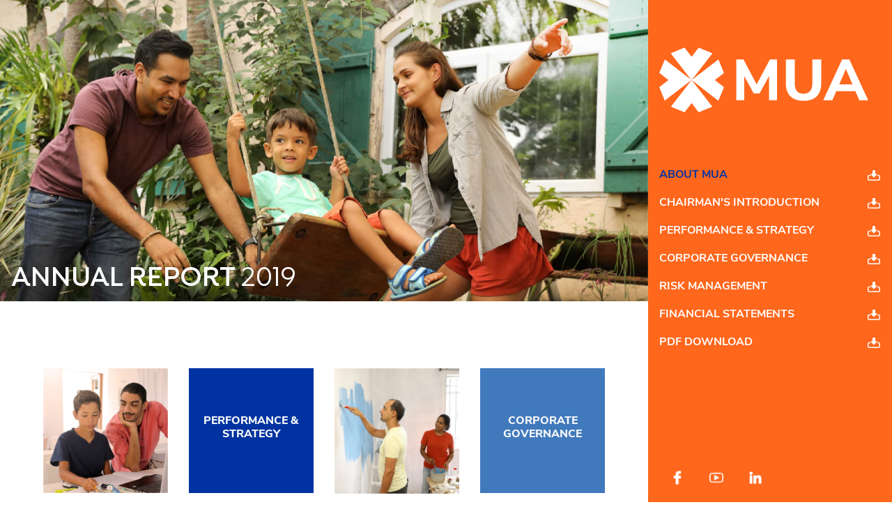

--- FILE ---
content_type: text/html; charset=UTF-8
request_url: https://www.mua.mu/site/financial-report-2019/
body_size: 390864
content:
<!DOCTYPE html>
<html lang="en">
  <head>
    <meta http-equiv="Content-Type" content="text/html;charset=UTF-8">
    <meta http-equiv="X-UA-Compatible" content="IE=edge,chrome=1">
    <meta name="viewport" content="width=device-width, initial-scale=1.0">
    <meta name="designer" content="Beyond Communications">
    <title>MUA ANNUAL REPORT 2019</title>
    <link rel="stylesheet" href="css/style.css">
    <link rel="stylesheet" href="css/aos.css">
    <link rel="stylesheet" href="css/bootstrap.min.css">
    <link rel="stylesheet" href="css/font/font.css">
    <script src="js/jquery-3.5.1.min.js"></script>
    <script src="js/aos.js"></script>
  </head>
  <body>
    <div class="wrapper">
<nav id="sidebar" class="px-md-3 pt-2 pt-md-3 pt-lg-5">
  <div id="dismiss" class="position-relative ml-auto mr-3 d-block d-lg-none">
      <div class="cross"></div>
  </div>
  <a class="navbar-brand nav-link mb-5 p-0" href="index.php">
     <img class="w-100" src="img/logo-typo.svg" alt="logo">  </a>
  <div class="side-menu">
    <ul id="main-menu" class="list-unstyled components">
      <!-- <li class="nav-item">
        <a class="nav-link " href="index.php">chairperson structure</a>
      </li> -->
      <li class="nav-item d-flex flex-row">
        <a class="nav-link active" href="index.php">about mua</a>
        <a class="nav-link " href="pdf/MUA-ABOUT-MUA.pdf" download><img width="20" height="15" src="img/icons/download-icon.svg" alt="downwload-icon"></a>
      </li>
      <li class="nav-item d-flex flex-row">
        <a class="nav-link" href="pdf/MUA-CHAIRMAN'S-REPORT.pdf" target="_blank">chairman's introduction</a>
        <a class="nav-link " href="pdf/MUA-CHAIRMAN'S-REPORT.pdf" download><img width="20" height="15" src="img/icons/download-icon.svg" alt="downwload-icon"></a>
      </li>
      <li class="nav-item d-flex flex-row">
        <a class="nav-link " href="performance-and-strategy.php">performance & strategy</a>
        <a class="nav-link " href="pdf/MUA-PERFORMANCE-AND-STRATEGY.pdf" download><img width="20" height="15" src="img/icons/download-icon.svg" alt="downwload-icon"></a>
      </li>
      <li class="nav-item d-flex flex-row">
        <a class="nav-link " href="corporate-governance.php">corporate governance</a>
        <a class="nav-link" href="pdf/MUA-CORPORATE-GOVERNANCE.pdf" download><img width="20" height="15" src="img/icons/download-icon.svg" alt="downwload-icon"></a>
      </li>
      <li class="nav-item d-flex flex-row">
        <a class="nav-link " href="risk-management.php">risk management</a>
        <a class="nav-link" href="pdf/MUA-RISK-MANAGEMENT.pdf" download><img width="20" height="15" src="img/icons/download-icon.svg" alt="downwload-icon"></a>
      </li>
      <li class="nav-item d-flex flex-row">
        <a class="nav-link" href="pdf/MUA_AR19_FINANCIAL_STATEMENTS.pdf" target="_blank">financial statements</a>
        <a class="nav-link" href="pdf/MUA_AR19_FINANCIAL_STATEMENTS.pdf" download><img width="20" height="15" src="img/icons/download-icon.svg" alt="downwload-icon"></a>
      </li>
      <li class="nav-item d-flex flex-row">
        <a class="nav-link " href="pdf/MUA_AR19_Final_BD1.pdf" target="_blank">pdf download</a>
        <a class="nav-link" href="pdf/MUA_AR19_Final_BD1.pdf" download><img width="20" height="15" src="img/icons/download-icon.svg" alt="downwload-icon"></a>
      </li>
    </ul>
    <ul id="social-media" class="list-unstyled">
      <li class="social-media-link"><a class="nav-link" href="https://www.facebook.com/muamauritius" target="_blank"><img width="20" src="img/icons/social-media/facebook.png" alt="facebook"></a></li>
      <li class="social-media-link"><a class="nav-link" href="https://www.youtube.com/user/Mauritiusunion/videos" target="_blank"><img width="20" src="img/icons/social-media/youtube.png" alt="youtube"></a></li>
      <li class="social-media-link"><a class="nav-link" href="https://www.linkedin.com/company/mua-mauritius-east-africa" target="_blank"><img width="20" src="img/icons/social-media/linkedin.png" alt="linkedin"></a></li>
    </ul>
  </div>
</nav>
<style>
  header, section{
    position: relative
  }
  #aboutMua{display: flex; align-items: flex-end;}
</style>
<main>
  <div class="navbar-header">
    <button type="button" id="sidebarCollapse" class="btn navbar-btn mt-3 mr-3">
      <div class="bar"></div>
      <div class="bar my-1"></div>
      <div class="bar"></div>
    </button>
  </div>
  <header id="aboutMua" data-aos="fade-down" data-aos-duration="1000" data-aos-delay="100">
    <h1 class="text-left text-white isidora-semibold pl-3" data-aos="fade-down" data-aos-duration="1500" data-aos-delay="100"> ANNUAL REPORT <span class="isidora-medium">2019</span></h1>
  <script>NS_CSM_td=270228996;NS_CSM_pd=275116664;NS_CSM_u="/clm10";NS_CSM_col="AAAAAAWuyoACmZlMS8DVagXiupxXheo3XpGk5HmSRx0X9hcW6FWzqaDA0+Io5vkAPEfetiRmAyP5IDcr+uhZFf3d3NpS";</script><script type="text/javascript">function sendTimingInfoInit(){setTimeout(sendTimingInfo,0)}function sendTimingInfo(){var wp=window.performance;if(wp){var c1,c2,t;c1=wp.timing;if(c1){var cm={};cm.ns=c1.navigationStart;if((t=c1.unloadEventStart)>0)cm.us=t;if((t=c1.unloadEventEnd)>0)cm.ue=t;if((t=c1.redirectStart)>0)cm.rs=t;if((t=c1.redirectEnd)>0)cm.re=t;cm.fs=c1.fetchStart;cm.dls=c1.domainLookupStart;cm.dle=c1.domainLookupEnd;cm.cs=c1.connectStart;cm.ce=c1.connectEnd;if((t=c1.secureConnectionStart)>0)cm.scs=t;cm.rqs=c1.requestStart;cm.rss=c1.responseStart;cm.rse=c1.responseEnd;cm.dl=c1.domLoading;cm.di=c1.domInteractive;cm.dcls=c1.domContentLoadedEventStart;cm.dcle=c1.domContentLoadedEventEnd;cm.dc=c1.domComplete;if((t=c1.loadEventStart)>0)cm.ls=t;if((t=c1.loadEventEnd)>0)cm.le=t;cm.tid=NS_CSM_td;cm.pid=NS_CSM_pd;cm.ac=NS_CSM_col;var xhttp=new XMLHttpRequest();if(xhttp){var JSON=JSON||{};JSON.stringify=JSON.stringify||function(ob){var t=typeof(ob);if(t!="object"||ob===null){if(t=="string")ob='"'+ob+'"';return String(ob);}else{var n,v,json=[],arr=(ob&&ob.constructor==Array);for(n in ob){v=ob[n];t=typeof(v);if(t=="string")v='"'+v+'"';else if(t=="object"&&v!==null)v=JSON.stringify(v);json.push((arr?"":'"'+n+'":')+String(v));}return(arr?"[":"{")+String(json)+(arr?"]":"}");}};xhttp.open("POST",NS_CSM_u,true);xhttp.send(JSON.stringify(cm));}}}}if(window.addEventListener)window.addEventListener("load",sendTimingInfoInit,false);else if(window.attachEvent)window.attachEvent("onload",sendTimingInfoInit);else window.onload=sendTimingInfoInit;</script></header>
  <section id="content-menu" class="spacer">
    <div class="container-fluid">
      <div class="row">
        <div class="col-6 col-sm-6 col-lg-3 text order-1 order-sm-1 order-lg-1 py-3" data-aos="fade" data-aos-duration="1500" data-aos-delay="100">
          <div class="imgBox menu-image">
            <img class="img-fluid w-100" src="img/card/img-1.jpg" alt="about mua cover">
          </div>
        </div>
        <!-- risk management -->
        <div class="col-6 col-sm-6 col-lg-3 text order-6 order-sm-6 order-lg-5 py-3" data-aos="fade" data-aos-duration="1500" data-aos-delay="200">
          <a href="risk-management.php">
            <div id="card-red" class="d-table w-100 h-100 text-center">
              <div class="d-table-cell align-middle">
                <h6 class="text-light text-uppercase menu-title">risk<br>management</h6>
              </div>
            </div>
          </a>
        </div>
        <div class="col-6 col-sm-6 col-lg-3 text order-4 order-sm-4 order-lg-3 py-3" data-aos="fade" data-aos-duration="1500" data-aos-delay="300">
          <div class="imgBox menu-image">
            <img class="img-fluid w-100" src="img/card/img-2.jpg" alt="about mua cover">
          </div>
        </div>
        <!-- financialStatements -->
        <div class="col-6 col-sm-6 col-lg-3 text order-7 order-sm-7 order-lg-7 py-3" data-aos="fade" data-aos-duration="1500" data-aos-delay="400">
          <a href="pdf/MUA_AR19_FINANCIAL_STATEMENTS.pdf" target="_blank">
            <div id="card-yellow" class="d-table w-100 h-100 text-center">
              <div class="d-table-cell align-middle">
                <h6 class="text-light text-uppercase menu-title">financial<br>statements</h6>
              </div>
            </div>
          </a>
        </div>
        <!-- performance & strategy -->
        <div class="col-6 col-sm-6 col-lg-3 text order-5 order-sm-5 order-lg-6 py-3" data-aos="fade" data-aos-duration="1500" data-aos-delay="100">
          <div class="imgBox menu-image">
            <img class="img-fluid w-100" src="img/card/img-3.jpg" alt="about mua cover">
          </div>
        </div>
        <div class="col-6 col-sm-6 col-lg-3 text order-2 order-sm-2 order-lg-2 py-3" data-aos="fade" data-aos-duration="1500" data-aos-delay="200">
          <a href="performance-and-strategy.php">
            <div id="card-blue" class="d-table w-100 h-100 text-center">
              <div class="d-table-cell align-middle">
                <h6 class="text-light text-uppercase menu-title">performance &<br>strategy</h6>
              </div>
            </div>
          </a>
        </div>
        <!-- corporate governance -->
        <div class="col-6 col-sm-6 col-lg-3 text order-8 order-sm-8 order-lg-8 py-3" data-aos="fade" data-aos-duration="1500" data-aos-delay="300">
          <div class="imgBox menu-image">
            <img class="img-fluid w-100" src="img/card/img-4.jpg" alt="about mua cover">
          </div>
        </div>
        <div class="col-6 col-sm-6 col-lg-3 text order-3 order-sm-3 order-lg-4 py-3" data-aos="fade" data-aos-duration="1500" data-aos-delay="400">
          <a href="corporate-governance.php">
            <div id="card-lightBlue" class="d-table w-100 h-100 text-center">
              <div class="d-table-cell align-middle">
                <h6 class="text-light text-uppercase menu-title">corporate<br>governance</h6>
              </div>
            </div>
          </a>
        </div>
      </div>
    </div>
  </section>
  <section id="mua-at-glance" class="background-grey spacer">
    <div class="container-fluid">
      <h1 class="text-uppercase text-center text-orange title" data-aos="fade-up" data-aos-duration="1500" data-aos-delay="100">mua at a glance</h1>
      <div id="mua-at-a-glance-carousel" class="carousel slide" data-ride="carousel" data-interval="false">
        <div class="carousel-inner">
          <div class="carousel-item active">
            <div class="d-table w-100">
              <div class="d-table-cell">
                <div class="row">
                  <div class="col-12 col-sm-4 text-center">
                    <img class="mb-3" width="70" height="70" src="img/icons/carousel/employees.svg" alt="employees">
                    <h1 class="text-orange isidora-bold">674</h1>
                    <h4 class="text-capitalize text-blue isidora-semibold">employees</h4>
                  </div>
                  <div class="col-12 col-sm-4 text-center">
                    <img class="mb-3" width="70" height="70" src="img/icons/carousel/branches.svg" alt="branches">
                    <h1 class="text-orange isidora-bold">>30</h1>
                    <h4 class="text-capitalize text-blue isidora-semibold">branches</h4>
                  </div>
                  <div class="col-12 col-sm-4 text-center">
                    <img class="mb-3" width="70" height="70" src="img/icons/carousel/shareholders.svg" alt="shareholders">
                    <h1 class="text-orange isidora-bold">1,686</h1>
                    <h4 class="text-capitalize text-blue isidora-semibold">shareholders</h4>
                  </div>
                </div>
              </div>
            </div>
          </div>
          <div class="carousel-item">
            <h4 class="text-blue text-center">Insurance that you can trust</h4>
            <div class="d-table w-100">
              <div class="d-table-cell">
                <div class="row">
                  <div class="col-12 col-sm-4 text-center">
                    <h2 class="text-orange isidora-bold">289,101</h2>
                    <h6 class="text-blue nunito-sans">Total active short and long term<br>insurance policies as at the end of 2019</h6>
                  </div>
                  <div class="col-12 col-sm-4 text-center">
                    <h2 class="text-orange isidora-bold">38,857</h2>
                    <h6 class="text-blue nunito-sans">New short and long term insurance<br>clients us in 2019</h6>
                  </div>
                  <div class="col-12 col-sm-4 text-center">
                    <h2 class="text-orange isidora-bold">96,914</h2>
                    <h6 class="text-blue nunito-sans">Short term and long insurance claims<br>paid out in 2019</h6>
                  </div>
                </div>
              </div>
            </div>
          </div>
          <div class="carousel-item">
            <h4 class="text-blue text-center">2019 Group Highlights (Rs)</h4>
            <p class="text-grey text-center">A strong financial performance driven by strategic focus</p>
            <div class="d-table m-auto">
              <div class="d-table-cell">
                <div class="row">
                  <div class="col-6 col-md-4 text-center">
                    <img width="85" height="85" src="img/icons/carousel/raise.svg" alt="raise-icon">
                    <h2 class="text-orange isidora-bold">4,480<span>m</span></h2>
                    <h6 class="text-blue isidora-semibold">Gross Premium Earned</h6>
                    <p class="text-blue"><small>(5% increase from 2018)</small></p>
                  </div>
                  <div class="col-6 col-md-4 text-center">
                    <img width="85" height="85" src="img/icons/carousel/raise.svg" alt="raise-icon">
                    <h2 class="text-orange isidora-bold">444<span>m</span></h2>
                    <h6 class="text-blue isidora-semibold">Profit After Tax</h6>
                    <p class="text-blue"><small>(25% increase from 2018)</small></p>
                  </div>
                  <div class="col-6 col-md-4 text-center">
                    <img width="85" height="85" src="img/icons/carousel/raise.svg" alt="raise-icon">
                    <h2 class="text-orange isidora-bold">3.8<span>bn</span></h2>
                    <h6 class="text-blue isidora-semibold">Market Capitalisation</h6>
                    <p class="text-blue"><small>(21% increase from 2018)</small></p>
                  </div>
                  <div class="col-6 col-md-4 text-center">
                    <img width="85" height="85" src="img/icons/carousel/raise.svg" alt="raise-icon">
                    <h2 class="text-orange isidora-bold">83.50</h2>
                    <h6 class="text-blue isidora-semibold">Share Price</h6>
                    <p class="text-blue"><small>(21% increase from 2018)</small></p>
                  </div>
                  <div class="col-6 col-md-4 text-center">
                    <img width="85" height="85" src="img/icons/carousel/raise.svg" alt="raise-icon">
                    <h2 class="text-orange isidora-bold">16.8<span>bn</span></h2>
                    <h6 class="text-blue isidora-semibold">Total Assets</h6>
                    <p class="text-blue"><small>(11% increase from 2018)</small></p>
                  </div>
                  <div class="col-6 col-md-4 text-center">
                    <img width="85" height="85" src="img/icons/carousel/raise.svg" alt="raise-icon">
                    <h2 class="text-orange isidora-bold">7.8<span>bn</span></h2>
                    <h6 class="text-blue isidora-semibold">Life Insurance Funds</h6>
                    <p class="text-blue"><small>(8% increase from 2018)</small></p>
                  </div>
                </div>
              </div>
            </div>
          </div>

          <!-- <ol class="carousel-indicators">
            <li data-target="#carouselExampleIndicators" data-slide-to="0" class="active"></li>
            <li data-target="#carouselExampleIndicators" data-slide-to="1"></li>
            <li data-target="#carouselExampleIndicators" data-slide-to="2"></li>
          </ol> -->
        </div>
        <a class="carousel-control-prev" href="#mua-at-a-glance-carousel" role="button" data-slide="prev">
          <span class="carousel-control-prev-icon" aria-hidden="true">
            <svg version="1.1" xmlns="http://www.w3.org/2000/svg" xmlns:xlink="http://www.w3.org/1999/xlink" x="0px" y="0px" viewBox="0 0 35 35" style="enable-background:new 0 0 35 35;" xml:space="preserve">
              <path class="arrow" d="M30.1,23.4l-7.2-5.6l7.2-5.6L25.7,1.6c-1.2,0.9-20.4,15.8-21,16.2l21,16.2L30.1,23.4z"></path>
            </svg>
          </span>
        </a>
        <a class="carousel-control-next" href="#mua-at-a-glance-carousel" role="button" data-slide="next">
          <span class="carousel-control-next-icon" aria-hidden="true">
            <svg version="1.1" xmlns="http://www.w3.org/2000/svg" xmlns:xlink="http://www.w3.org/1999/xlink" x="0px" y="0px" viewBox="0 0 35 35" style="enable-background:new 0 0 35 35;" xml:space="preserve">
              <path class="arrow" d="M4.8,12.2l7.2,5.6l-7.2,5.6L9.1,34c1.2-0.9,20.4-15.8,21-16.2L9.1,1.6L4.8,12.2z"></path>
            </svg>
          </span>
        </a>
      </div>
      <div class="text-center">
        <a href="pdf/Pages from MUA_AR19_Final_BD1-2.pdf" target="_blank"><button class="btn btn-primary text-upperccase" type="button" name="button">VIEW FULL PDF</button></a>
      </div>
    </div>
  </section>
  <section id="an-overview-mua">
    <div class="container-custom p-0">
      <div class="d-none d-lg-block">
          <div class="row">
            <!-- map that displays on smaller screen -->
            <div class="col-lg-6">
              <div class='muamap' style='height:100%;' ><svg version="1.1" id="map" xmlns="http://www.w3.org/2000/svg" xmlns:xlink="http://www.w3.org/1999/xlink" x="0px" y="0px"
	 viewBox="0 0 272.3 344.5" style="enable-background:new 0 0 272.3 344.5;" xml:space="preserve">
<style type="text/css">
	.st0{fill:#4DB4E6;}
	.st1{fill:#EF7D00;}
	.st2{fill:#757575;}
	.st3{fill:#EE2A24;}
	.st4{fill:#FFFFFF;}
	.st5{fill:#FFD000;}
	.st6{fill:#264597;}
	.st7{fill:#4477BB;}
	.st8{fill:#EB5D1B;}
</style>
<g id="group-blue">
	<path class="st0" d="M241.4,167.2c-0.1,0-0.2-0.1-0.3-0.1H241c-0.3-0.2-0.6-0.4-0.9-0.6c-0.3-0.2-0.6-0.6-0.6-1l-0.2-0.5
		c-0.3-0.8-0.5-0.8-0.8-0.8c-0.2,0-0.4,0-0.6-0.1c-0.4-0.2-0.8-0.5-1.1-0.9s-0.7-0.8-1.1-1c-0.6-0.3-1.1-0.8-1.5-1.4
		c-0.3-0.4-0.6-0.8-0.8-0.8c-0.5-0.1-0.8-0.4-1.1-0.9c-0.3-0.4-0.6-0.7-1-1c-0.1,0-0.2,0.1-0.2,0.7c0,0.2-0.1,0.3-0.3,0.4
		c-0.2,0.1-0.5,0-0.7-0.1L230,159c-0.2,0.2-0.4,0.5-0.3,0.8c0,0.4,0.1,0.8,0.3,1.1c0.2,0,0.4,0,0.6,0c0.1,0,0.3-0.1,0.4-0.1
		c0.8-0.1,1,0.8,1.1,1.3c0,0.1,0.1,0.2,0.1,0.4c0.3,0.1,0.4,0.5,0.6,1c0.1,0.3,0.1,0.5,0.2,0.8l0.1,0.1l0.1,0.1
		c0.2,0.1,0.3,0.2,0.4,0.6c0,0.1,0.1,0.3,0.1,0.4c0.2,0.1,0.4,0.2,0.7,0.2c0,0,0,0,0.1-0.1c0.1-0.2,0.2-0.4,0.4-0.4s0.4,0.1,0.6,0.2
		c0.2-0.4,0.4-0.7,0.7-0.7s0.5,0.2,0.7,0.6c0.4,0.2,0.6,0.5,0.7,0.9c0.1,0.4,0.2,0.6,0.9,0.8c0.4,0.1,0.4,0.4,0.5,0.6
		s0.1,0.4,0.5,0.5l0.5,0.1c0.2,0,0.4,0.1,0.6,0.1h0.1c0.1,0,0.1,0,0.2,0l0.2-0.1c0.2-0.1,0.5-0.1,0.7-0.1
		C241.9,167.4,241.7,167.3,241.4,167.2z"/>
	<path class="st0" d="M80.6,286.3L80.6,286.3c-0.2,0.1-0.4,0.1-0.5,0.1c-0.2,0-0.4-0.1-0.6-0.2l0,0c-0.1,0-0.2-0.1-0.3-0.1
		c0,0.1-0.1,0.2-0.1,0.3c-0.1,0.5-0.1,0.9-0.1,1.4v1.9l-0.1,0.1l0,0l0,0l-0.2,0.2h-0.1c0,0-0.8,0-1.7,0h-1.2l0,0
		c-0.4,0-0.7-0.1-1.1-0.3c-0.3-0.2-0.6-0.3-1-0.3c-0.6,0-1.1-0.3-1.5-0.9c-0.2-0.2-0.3-0.4-0.6-0.6c-0.3-0.2-0.5-0.6-0.5-1
		c0-0.2,0.1-0.4,0.2-0.6c-0.1-0.1-0.3-0.2-0.3-0.4c-0.1,0.1-0.3,0.2-0.5,0.2h-0.1c-0.7-0.1-0.7-0.8-0.7-1.6
		c-0.1-1.3,0.4-2.7,1.3-3.6c0.5-0.4,0.8-0.9,0.9-1.5c0.2-0.8,0.4-1.7,2.8-2.5h0.1h0.2c0.1,0,0.2,0.1,0.3,0.2
		c0.2,0.2,0.7,0.5,1.3,0.8c0.5,0.3,1,0.6,1.6,0.9c0-0.2,0-0.4-0.1-0.6c0-0.2,0-0.3,0-0.5c0-0.5,0.2-1,0.6-1.2c0,0,0,0,0-0.1
		c-0.2-0.2-0.2-0.5-0.2-0.8c0-0.2,0-0.4,0.1-0.5c0.2-0.8,0.3-1.7,0.3-2.6c0-0.7,0-1.5-0.1-2.5c0-0.1,0-0.3,0-0.4
		c0-0.3,0-0.6,0.1-0.9c0-0.2,0-0.4,0-0.5c0-0.6-0.2-1.2-0.5-1.8c-0.2-0.5-0.4-1-0.4-1.5c0-0.1,0-0.2,0-0.3v-0.1c0-0.1,0-0.3-0.5-0.9
		c-0.4-0.4-0.6-0.8-0.7-1.3c-0.1-0.3-0.1-0.5-0.8-1.2c-0.4-0.3-0.6-0.7-0.6-1.1c0-0.2,0-0.3,0.1-0.5c0-0.2,0.1-0.4,0.1-0.6
		c0-0.7-0.2-1.4-0.4-2c-0.4-1.1-0.8-2.4-1.4-3.9l0,0v-0.2l-0.4-0.1v-0.1c-0.1-0.1-0.1-0.1-0.2-0.2H73c-0.1,0-0.3,0-0.4,0.1
		c-0.3,0-0.6-0.1-0.9-0.2c-0.3-0.1-0.6-0.1-0.9-0.2c-0.2,0-0.3,0-0.5,0.1c-0.4,0.1-0.8,0.1-1.2,0.1c-0.4,0-0.8,0-1.2,0.2
		c-0.2,0.1-0.4,0.1-0.6,0.1c-0.3,0-0.5-0.1-0.7-0.3c-0.1-0.1-0.3-0.2-0.5-0.2h-0.2c-0.5,0-0.9-0.2-1.3-0.4c-0.6-0.3-1.1-0.6-1.8-0.8
		c-0.2-0.1-0.4-0.1-0.6-0.1c-0.1,0-0.2,0-0.3,0.1l0,0l0.2,0.1h-0.3c-0.2,0.1-0.4,0.2-0.5,0.2h-0.2c-0.2,0-0.4,0.1-0.6,0.2
		c-0.2,0.1-0.3,0.2-0.5,0.2c-0.3,0-0.6-0.2-0.7-0.5H59c-0.2,0.2-0.5,0.2-0.8,0.2c-0.2,0-0.2,0-0.3,0.1l-0.1,0.1l-0.1,0.1v0.1
		c0,0.1,0,0.3-0.1,0.5c-0.2,0.7-0.5,0.8-1,1c-0.5,0.1-1,0.3-1.4,0.5s-0.9,0.3-1.4,0.3h-0.3c-0.5-0.1-1,0.1-1.3,0.5
		c-0.1,0.1-0.2,0.2-0.2,0.3c-0.1,0.3-0.2,0.5-0.9,0.8l-0.1,0.1v0.1c0,0.4-0.2,0.7-0.6,0.8h-0.1v0.1c0,0.5-0.4,0.7-0.8,0.9
		c-0.1,0-0.2,0.1-0.3,0.2c0,0.2-0.1,0.4-0.2,0.6l-0.1,0.1c-0.1,0.2-0.3,0.3-0.5,0.3h-0.1h-0.1c-0.1,0-0.2-0.1-0.3-0.2l-0.1,0.1
		l-0.2,0.1c0,0.1,0,0.1,0,0.2c-0.2,0.8-1.1,0.9-1.6,1h-0.1c-0.2,0.4-0.7,0.7-1.2,0.8c-0.1,0.2-0.2,0.4-0.4,0.4
		c0,0.4-0.3,0.8-0.7,0.9c-0.1,0-0.1,0-0.2,0c-0.1,0.3-0.2,0.8-0.3,1.3l-0.2,1c-0.1,0.3-0.1,0.6-0.1,0.9v0.2c0,0.7-0.5,1.2-1.2,1.3
		c-0.2,0-0.3,0-1,0.6c-0.2,0.2-0.3,0.4-0.4,0.7c-0.2,0.7-0.9,1.3-1.6,1.2l0,0c-0.4,0-0.7,0.1-1,0.3c-0.6,0.3-1.3,0.5-2,0.6
		c0,0.2,0,0.3,0,0.5c0,0.8-0.3,1.6-0.7,2.3c-0.3,0.5-0.4,1-0.5,1.5c-0.2,1-0.6,1.9-1.3,2.5c-0.7,0.7-1.7,1.2-2.7,1.1
		c-0.4,0-0.8-0.1-1.1-0.3l-0.1-0.1c-0.1,0.1-0.3,0.2-0.4,0.4c-0.3,0.3-0.6,0.4-1,0.5c-0.1,0-0.3,0-0.4-0.1c-0.1,0-0.1,0-0.2,0
		s-0.2,0-0.3,0.1c-0.1,0.1-0.3,0.1-0.4,0.1c-0.3,0-0.6-0.1-0.8-0.3c-0.3-0.2-0.6-0.3-1-0.3h-0.2h-0.2c-0.6,0-1.1-0.3-1.4-0.9
		l-0.1-0.1l-0.1,0.1c-0.3,0.2-0.6,0.3-0.9,0.3c-0.2,0-0.5-0.2-0.6-0.4c-0.6,0-1.2-0.4-1.5-0.9c-0.4-0.6-1-1-1.6-1.2
		c-0.2-0.1-0.5-0.3-0.6-0.5c-0.1,0.1-0.2,0.1-0.4,0.1c-0.2,0-0.4-0.1-0.5-0.2l0,0h-0.1h-0.2H16c-0.1,0-0.2,0-0.2,0.1
		c-0.2,0.2-0.5,0.4-0.8,0.4c-0.2,0-0.3-0.1-0.4-0.2c-0.2,0.2-0.4,0.5-0.6,0.7c-0.2,0.2-0.3,0.4-0.4,0.6c0.1,0.1,0.2,0.3,0.2,0.4
		c0,0.2-0.1,0.4-0.2,0.5c0,0.3-0.2,0.6-0.5,0.8c0.1,0.1,0.1,0.2,0.1,0.3c0,0.3-0.1,0.5-0.3,0.7l0,0c0,0.1,0.1,0.3,0.1,0.4
		c0,0.3-0.2,0.7-0.5,0.8c-0.2,0.5-0.5,1-0.9,1.4c-0.2,0.2-0.4,0.4-0.7,0.4c-0.1,0-0.3-0.1-0.4-0.1c-0.1,0-0.1,0.1-0.1,0.2
		c-0.1,0.2-0.2,0.4-0.4,0.6s-0.5,0.3-0.7,0.3H9H8.9c-0.1,0-0.1,0.1-0.2,0.3c-0.2,0.8-0.7,1.4-1.3,1.8c-0.2,0.2-0.5,0.3-0.8,0.3
		c-0.1,0-0.2,0-0.3,0H6.1H6c0,0.1,0,0.2,0,0.2c0,0.5-0.3,0.9-0.8,1.1c-0.2,0.2-0.4,0.3-0.7,0.3c-0.2,0-0.4-0.1-0.5-0.2
		c-0.1,0.1-0.2,0.1-0.4,0.1s-0.4-0.1-0.6-0.2c-0.1-0.1-0.2-0.1-0.2-0.1c-0.1,0-0.2,0-0.2,0.1c-0.3,0.1-0.7,0.2-1,0.1
		c-0.3,0-0.7,0-1,0.1H0.3c-0.1,0-0.2,0-0.3-0.1V344c0.2,0,0.4,0,0.6,0h0.3c0.3,0,0.6,0.1,0.7,0.4c0.1,0.1,0.2,0.2,0.4,0.1
		c0.5,0,0.8-0.2,0.8-0.2V344H3c0.6-0.1,1.2,0,1.8,0.2c0.2,0.1,0.3,0.1,0.4,0.1c0.2-0.1,0.3-0.1,0.5-0.1s0.3-0.1,0.5-0.2
		c0.1-0.1,0.1-0.2,0.1-0.4c0-0.2,0-0.5,0.2-0.7s0.6-0.2,1.3-0.1l0,0v-0.1c-0.2-0.2-0.2-0.5-0.1-0.7c0.2-0.3,0.5-0.4,0.9-0.4
		c0.4-0.1,0.9-0.1,1.3,0l0.4,0.1L11,341h0.2c0.3,0,0.5,0.1,0.7,0.2c0.2,0,0.3,0.1,0.5,0.1c0.3,0.1,0.5,0.2,0.8,0.3
		c0.3,0.1,0.5,0.2,0.8,0.2h1.4h0.2c0.4-0.1,0.7,0,1.1,0.2c-0.1-0.1-0.1-0.3,0-0.5c0.2-0.3,0.6-0.3,1-0.3c0.2,0,0.4-0.1,0.6-0.1
		c0.6-0.3,1.3-0.2,1.8,0.2c0.1,0,0.2,0,0.3,0c0.3,0,0.7-0.1,1,0.2c0.1,0,0.3-0.1,0.4-0.1c0.3-0.1,0.7-0.1,1,0.1
		c0.3,0.3,0.7,0.5,1.1,0.5c0.3,0.1,0.6,0.2,0.9,0.4c0.3,0.2,0.7,0.3,1.1,0.2c0.3-0.1,0.7,0,1,0.2c0.1,0.1,0.3,0.1,0.4,0.1
		c0,0,0.1-0.1,0.1-0.4v-0.3h0.3c0,0,0-0.2,0-0.3c0-0.3,0-0.8,0.5-1c0.9-0.2,1.8-0.2,2.7,0.1c0.2,0.1,0.4,0.3,0.4,0.5h0.2
		c0.2,0,0.4,0,0.5,0.1c0.2,0.1,0.4,0.1,0.5,0c0.1,0,0.3,0,0.4,0l0.1-0.1h0.1l-0.2-0.1c-0.3-0.1-0.4-0.4-0.4-0.7
		c0-0.2,0.2-0.8,1.2-1.1l0.6-0.2c0.7-0.4,1.6-0.5,2.4-0.2c0.1,0,0.1,0.1,0.2,0.1H37c0.3,0,0.6,0,0.8,0.2l0.2,0.1
		c0.3-0.3,0.8-0.3,1.1,0c0.1,0.1,0.2,0.1,0.3,0.1s0.1-0.1,0.2-0.1c0.1-0.1,0.1-0.1,0.2-0.1L40,339c0.2-0.1,0.4-0.2,0.6-0.3
		c0.1-0.1,0.2-0.1,0.3-0.1c0.3-0.3,0.6-0.4,1-0.4c0.2-0.3,0.5-0.4,0.9-0.4c0.1,0,0.1,0,0.2,0c0,0,0,0,0-0.1c0.1-0.2,0.3-0.4,0.5-0.3
		c0.1,0,0.2,0,0.2-0.3l0.1-0.2h0.4c0.1,0,0.2,0,0.3,0l0.4-0.3c0.3-0.3,0.7-0.6,1.2-0.8l0.4-0.2c0.4-0.1,0.7-0.3,1-0.7
		c0.3-0.4,0.8-0.8,1.3-0.9l0.3-0.1c0.2-0.1,0.2-0.1,0.2-0.2c0.1-0.1,0.1-0.2,0.2-0.3c0.2-0.2,0.4-0.3,0.6-0.3c0.1,0,0.1,0,0.2,0
		c0.2-0.1,0.3-0.3,0.3-0.4c0.1-0.5,0.5-0.8,1-0.9h0.3H52V331h0.3c0.9-0.2,1.7-0.8,2.3-1.6c0.2-0.6,0.7-1,1.3-1.2c0,0,0,0,0-0.1
		c0-0.3,0.2-0.5,0.5-0.6c0.1,0,0.2-0.1,0.3-0.1v-0.1c0-0.2,0.1-0.3,0.1-0.4c0.1-0.3,0.3-0.5,0.6-0.7c0.1-0.1,0.3-0.2,0.4-0.4
		c0.3-0.5,0.7-0.9,1.1-1.2c0.4-0.3,0.8-0.8,1-1.3c0.2-0.4,0.5-0.4,0.8-0.5c0.2,0,0.4-0.1,0.6-0.2c0.2-0.2,0.3-0.3,0.4-0.5
		c0.5-0.6,0.9-1,1.2-1c0.1,0,0.2,0,0.2,0s0.1,0,0.1-0.1c0.1-0.1,0.2-0.2,0.2-0.2c0.2-0.1,0.3-0.3,0.5-0.5c0.2-0.2,0.3-0.4,0.5-0.5
		s0.2-0.2,0.3-0.4c0-0.1,0.1-0.3,0.2-0.4v-0.1c0-0.2,0.3-0.4,0.5-0.4h0.1l0,0v-0.1c0.1-0.5,0.5-1,0.9-1.3l0.1-0.1l0.1-0.1
		c0-0.1,0-0.3,0.1-0.4l0.1-0.1H67c0.1-0.1,0.1-0.2,0.1-0.3c0-0.2,0.1-0.4,0.2-0.6s0.3-0.3,0.4-0.5c0.4-0.4,0.7-0.9,0.8-1.5v-0.2
		l0.2-0.1c0.4-0.2,0.4-0.2,0.4-0.5c0-0.1,0-0.2,0-0.3c0-0.3,0.2-0.5,0.5-0.6L70,312v-0.1c0-0.1,0-0.1,0-0.2c-0.1-0.4,0.1-0.9,0.5-1
		l0,0c0.2-0.1,0.2-0.1,0.2-0.2c0-0.5,0.5-0.6,0.7-0.6h0.2c0-0.1,0.1-0.3,0.2-0.4h-0.1v-0.2c-0.1-0.3,0-0.7,0.2-0.9
		c0.2-0.2,0.3-0.4,0.4-0.6c0.1-0.4,0.3-0.7,0.6-1c0.2-0.2,0.4-0.5,0.6-0.8s0.4-0.6,0.6-0.8c0.2-0.2,0.4-0.5,0.6-0.7
		c0.1-0.3,0.4-0.4,0.7-0.4c0.1,0,0.1,0,0.2-0.2c0.2-0.3,0.5-0.7,0.8-0.9c0.2-0.1,0.3-0.3,0.4-0.5c0.2-0.4,0.7-0.6,1.1-0.6
		c0.2,0,0.3,0,0.5-0.1c0.3-0.2,0.6-0.4,0.8-0.7l0.2-0.2h0.2c0.1,0,0.1,0,0.3-0.3c0.2-0.5,0.6-0.9,1.1-1.1c0.3-0.1,0.3-0.1,0.4-0.3
		l0.3-0.4c0-0.1,0-0.1,0-0.2c-0.1-0.5,0-0.9,0.2-1.3c0.2-0.2,0.3-0.3,0.4-0.4s0.2-0.2,0.3-0.3l-0.3-0.3c-0.2-0.2-0.3-0.4-0.4-0.7
		l-0.2-0.5h1.2c0.1-0.2,0.2-0.5,0.1-0.7c0-0.2,0-0.5,0-0.7s0-0.5,0-0.7s0.1-0.4,0.3-0.5c0.1-0.1,0.3-0.2,0.3-0.6
		c0-0.7,0.2-1.3,0.5-1.9c0.3-0.3,0.4-0.6,0.3-1v-0.1c-0.1-0.2,0-0.4,0.1-0.6c0.1-0.1,0.2-0.1,0.3-0.1l0,0v-0.1c0-0.1,0-0.1,0-0.2
		c0-0.2,0-0.3,0.2-0.5l0.1-0.1c0-0.1-0.1-0.1-0.1-0.2c-0.1-0.1-0.1-0.3,0-0.4h-2.3c-0.2,0-0.4,0-0.5,0
		C81.4,286.6,81,286.5,80.6,286.3z M61.1,305.2v0.1c-0.1,0.4-0.3,0.7-0.7,0.8c-0.2,0.1-0.3,0.1-0.2,0.4v0.2c0,0.2,0,0.5-0.2,0.6
		c-0.2,0.2-0.4,0.3-0.6,0.3c-0.1,0-0.2,0.1-0.5,0.6c0,0.1,0,0.1,0,0.2s0,0.1,0.1,0.3c0.1,0.2,0.2,0.3,0.2,0.5c0,0.3-0.1,0.6-0.7,0.8
		c-0.3,0.1-0.6,0.3-0.9,0.5c-0.2,0.2-0.5,0.4-0.8,0.5l-0.6,0.2c-0.4,0.2-0.7,0.3-1.1,0.4c-0.3,0-0.5-0.1-0.7-0.3
		c-0.2,0.1-0.5,0.2-0.7,0.2h-0.1c0,0,0,0-0.2,0.2c-0.3,0.3-0.6,0.6-1,0.7c0.1,0.1,0.1,0.3,0.2,0.4c0,0.3-0.1,0.5-0.4,0.7l-0.2,0.1
		v0.1v0.3c0,0.2-0.1,0.4-0.2,0.6c-0.1,0.1-0.2,0.2-0.4,0.2v0.1c0,0.5-0.3,0.9-0.8,0.9c0,0,0,0-0.1,0c-0.4,0-0.9-0.2-1.2-0.4l0,0
		c-0.1-0.1-0.3-0.1-0.5-0.1c-0.5,0-0.9-0.2-1.3-0.6c-0.3-0.3-0.6-0.6-0.7-1c0-0.1-0.1-0.2-0.4-0.5c-0.1-0.1-0.1-0.1-0.2-0.1
		c-0.1,0-0.2,0-0.3,0.1c-0.1,0-0.3,0-0.4-0.1c-0.1-0.1-0.2-0.3-0.2-0.4l0,0c0-0.1,0-0.3,0-0.4c0-0.2,0-0.4,0.1-0.5
		c-0.3-0.1-0.5-0.3-0.6-0.6c-0.1-0.3-0.2-0.5-0.5-0.7c-0.3-0.3-0.5-0.7-0.5-1.1c0-0.3-0.1-0.6-0.4-0.7l-0.3-0.2
		c-0.2-0.1-0.4-0.4-0.4-0.6c0-0.1,0-0.1,0-0.2c0-0.2,0.1-0.3,0.2-0.4c0.1-0.1,0.3-0.2,0.4-0.2h0.1c0.1,0,0.1,0,0.2-0.1
		c0.1-0.2,0.4-0.3,0.6-0.3h0.2c0.1,0,0.2,0,0.7-0.5c0.1-0.2,0.3-0.3,0.5-0.5c0.1-0.1,0.1-0.2,0.1-0.3c0.1-0.6,0.4-0.9,0.8-0.9
		c0.1-0.3,0.2-0.5,0.5-0.7c0.2-0.1,0.3-0.3,0.2-0.5c0-0.2,0.1-0.5,0.2-0.6c0.1-0.1,0.2-0.2,0.4-0.2v-0.2c0-0.2,0.1-0.4,0.2-0.5
		c0.1-0.1,0.3-0.2,0.5-0.2c0.1,0,0.2,0,0.3,0H49c0.2-0.2,0.4-0.3,0.7-0.3c0.1,0,0.2,0,0.3,0c0,0,0.1,0,0.4-0.4
		c0.3-0.6,0.9-0.9,1.6-0.8c0.3,0,0.3,0,0.4-0.1c0.3-0.4,0.9-0.7,1.4-0.6c0.2,0,0.3,0,0.5-0.1c0.2-0.2,0.5-0.3,0.8-0.3
		c0.2,0,0.7,0.1,0.7,0.9c0,0.1,0,0.2,0,0.2c0.3,0,0.6,0.2,0.7,0.5l0,0c0.3,0,0.5,0.1,0.6,0.4l0,0v0.1c0,0.1,0.1,0.1,0.1,0.2
		c0.1,0.1,0.1,0.2,0.1,0.3l0,0c0.1,0,0.2,0.1,0.4,0.1c0.4,0.2,0.5,0.4,0.5,0.6c0.1,0,0.1,0.1,0.2,0.1c0.2,0.1,0.4,0.3,0.6,0.5
		c0,0,0.1,0.1,0.3,0.1s0.4,0.1,0.6,0.2c0.1,0.1,0.2,0.4,0.2,0.6c0,0.1,0,0.2,0.3,0.5s0.4,0.7,0.5,1.5L61.1,305.2L61.1,305.2z"/>
	<path class="st0" d="M56.5,301L56.5,301c-0.4,0-0.7-0.2-0.8-0.5c-0.4-0.1-0.7-0.4-0.8-0.9l0,0c-0.3,0.2-0.7,0.3-1,0.2
		c-0.3,0-0.4,0-0.5,0.2c-0.3,0.4-0.8,0.6-1.2,0.5c-0.3,0-0.5,0-0.7,0.4c-0.4,0.6-0.8,0.9-1.2,0.9c-0.1,0-0.2,0-0.3,0
		c-0.2,0.2-0.5,0.3-0.7,0.3c-0.1,0-0.2,0-0.3,0c0,0.4-0.3,0.7-0.6,0.8c0,0.5-0.3,1-0.7,1.3l0,0c0,0.5-0.3,0.8-0.7,0.8h-0.1v0.1
		c0,0.4-0.2,0.7-0.5,0.9c-0.1,0.1-0.2,0.2-0.3,0.3c-0.3,0.5-0.9,0.8-1.4,0.9h-0.2c-0.1,0.1-0.3,0.2-0.4,0.3H44
		c0.4,0.4,0.6,0.8,0.7,1.4c0,0.2,0.1,0.4,0.2,0.5c0.3,0.3,0.6,0.7,0.7,1.1c0.7,0,0.9,0.4,0.9,0.6c0,0.3-0.1,0.5-0.4,0.7
		c0,0,0,0,0,0.1l0,0c0.3,0,0.5,0.1,0.8,0.3c0.3,0.2,0.6,0.6,0.7,0.9c0,0.2,0.1,0.3,0.4,0.5s0.5,0.3,0.7,0.4c0.3,0,0.6,0.1,0.9,0.3
		c0.2,0.1,0.4,0.2,0.6,0.3l0,0l0,0c0-0.2,0.1-0.5,0.2-0.6c0.1-0.1,0.2-0.2,0.4-0.2c0-0.4,0.2-0.8,0.5-1.1c-0.1-0.1-0.2-0.3-0.2-0.5
		c0-0.4,0.3-0.7,0.6-0.7c0.3-0.1,0.5-0.3,0.7-0.5c0.2-0.3,0.6-0.5,1-0.5h0.1c0.1,0,0.2,0,0.2-0.1c0.1-0.1,0.3-0.1,0.5-0.2l0,0
		c0.3,0,0.5,0.1,0.7,0.4c0.3-0.1,0.6-0.2,0.9-0.4l0.4-0.1c0.2-0.1,0.4-0.2,0.5-0.4c0.3-0.3,0.7-0.5,1.1-0.7
		c-0.1-0.2-0.2-0.4-0.2-0.7c0-0.2,0.1-0.4,0.2-0.6c0.2-0.5,0.6-0.9,1.2-1.1l0,0v-0.2c-0.1-0.6,0.3-1.2,0.9-1.4H60l-0.1-0.3H60
		c0-0.2,0-0.4,0-0.4h-0.1c-0.3-0.2-0.6-0.6-0.7-1c-0.4,0-0.8-0.2-1-0.5c0,0,0-0.1-0.1-0.1c-0.6-0.3-0.7-0.5-0.8-0.7l-0.2-0.1
		c-0.4-0.1-0.6-0.3-0.8-0.9L56.5,301z"/>
	<path class="st0" d="M87.7,28.8L87.7,28.8z"/>
	<path class="st0" d="M103.7,1.7L103.7,1.7c-0.1,0.5-0.5,1-0.9,1.4c-0.2,0.2-0.5,0.3-0.7,0.5c-0.2,0.1-0.2,0.1-0.3,0.3
		c-0.1,0.2-0.2,0.4-0.2,0.7v0.1c0.1,0.3,0.2,0.6,0.2,0.9c0,0.4-0.1,0.8-0.3,1.1c-0.2,0.3-0.4,0.7-0.5,1.1v0.1
		c0.1,0.2,0.1,0.4,0.1,0.6c0,0.2,0,0.3-0.1,0.5c-0.1,0.3-0.2,0.5-0.3,0.8c0.2,0.2,0.2,0.5,0.2,0.7c0,0.3-0.2,0.5-0.4,0.7
		c-0.1,0-0.2,0.1-0.3,0.2v0.3l0,0c-0.1,0.3-0.4,0.4-0.6,0.4c-0.1,0.1-0.2,0.1-0.3,0.1l0,0l0,0c-0.2,0-0.4-0.2-0.5-0.4
		c0-0.1-0.1-0.2-0.2-0.3l-0.2-0.1c-0.2-0.2-0.4-0.3-0.6-0.4c-0.5,0.6-1,1.2-1.4,1.8l-0.1,0.1c-0.1,0.1-0.1,0.1-0.1,0.2
		c0,0.1,0,0.1,0,0.2c0.2,0.6,0.3,1.1,0.3,1.7c0,0.3-0.1,0.6-0.2,0.9c-0.1,0.1-0.1,0.2-0.2,0.4c-0.2,0.2-0.3,0.5-0.5,0.8
		c-0.1,0.5-0.2,0.9-0.4,1.4c-0.1,0.2-0.2,0.5-0.3,0.7l-0.1,0.2c-0.1,0.3-0.2,0.6-0.2,1c0,0.2,0,0.3,0,0.5c0.1,1.3,0.4,5.2,0.4,5.6
		c0,0.6-1,2.1-2.1,2.2c-0.4,0-0.5,0-0.5,0.1c-0.2,0.2-0.4,0.4-0.7,0.4h-0.1c-0.4,0-0.8-0.3-0.8-0.7v-0.1h-0.2
		c-0.2,0-0.5,0.1-0.7,0.1c-0.3,0.1-0.6,0.2-0.9,0.2l0,0c-0.2,0-0.3,0-0.5-0.1c-0.1,0-0.1-0.1-0.2-0.1l-0.1,0.1
		c-0.1,0.1-0.2,0.3-0.2,0.5c0.2,0.1,0.3,0.4,0.3,0.6c0,0.1,0,0.2-0.1,0.4v0.1c-0.2,0.4-0.5,0.8-0.8,1.1c-0.3,0.3-0.6,0.6-0.6,0.7
		v0.1c0.1,0.1,0.1,0.3,0.2,0.4c0,0,0.1,0,0.2,0c0.2,0,0.3,0,0.5,0c0.3,0,0.7,0.1,0.9,0.4c0,0,0.1,0.2,0.2,0.2L89,33
		c0.2-0.1,0.4-0.2,0.7-0.2l0,0c0.4,0,0.7,0.2,0.9,0.4c0.1,0,0.2,0,0.2,0c0.5,0,0.9,0.2,1.2,0.5c0.3,0.4,0.3,0.4,0.5,0.5
		c0.5,0.2,0.9,0.6,1.3,1c0.3,0.3,0.4,0.7,0.4,1c0,0.2,0,0.3,0.1,0.4s0.3,0.2,0.3,0.2h0.1c0.4,0,0.7,0.4,0.6,0.8l0,0
		c0,0.2,0,0.2,0.2,0.3l0.2,0.2c0.1,0.2,0.3,0.3,0.6,0.3c0.8,0,1.4,0.6,1.4,1.4c0,0.1,0,0.2,0,0.2l0,0c0.8,0.2,1.5,0.8,1.8,1.6
		c0,0.2,0.1,0.3,0.2,0.6c0.2,0.8,0.5,1.6,0.8,2.3c0.4,0.4,0.6,1,0.6,1.5c0,0.1,0,0.1,0,0.2v0.1c0,0.3,0,0.4,0.2,0.5
		c0.4,0.2,0.6,0.7,0.6,1.1c0,0.2,0,0.2,0.4,0.4c0.7,0.4,1,0.8,1,1.3c0,0.1,0,0.2,0,0.3l0,0l0,0c0.2-0.3,0.4-0.5,0.8-0.5
		c0.2,0,0.4,0.1,0.6,0.2c0.2,0.1,0.4,0.2,0.6,0.2c0.1,0,0.3-0.1,0.4-0.1l0,0c0.3,0,0.5,0.1,0.7,0.3l0.1,0.1c0,0,0,0,0.1,0
		c0.3,0,0.6,0.2,0.7,0.5v0.1v0.1c0,0.1-0.1,0.3-0.2,0.4l-0.1,0.1c0.1,0.1,0.2,0.3,0.2,0.5s-0.1,0.4-0.2,0.6
		c-0.2,0.4-0.3,0.9-0.3,1.4c0,0.2,0,0.4,0.1,0.6l0,0c0.1,0.2,0.3,0.3,0.4,0.5s0.2,0.3,0.4,0.4c0.2-0.1,0.4-0.1,0.5,0
		c0-0.1,0.1-0.1,0.2-0.2c0.2-0.1,0.4,0,0.6,0.2h0.1c0.1,0,0.5,0.2,0.5,0.5l0,0v0.1c0.1,0.2,0.1,0.5,0,0.7h4.1c0.8,0,1.5,0.2,2.1,0.7
		c0.2,0.1,0.4,0.3,0.5,0.4l2.3,1.5c1.1,0.8,2.3,1.5,2.8,1.8c0.3,0.2,0.6,0.5,0.7,0.8c0.2,0.3,0.3,0.5,1.2,0.7
		c0.2,0.1,0.5,0.1,0.7,0.1s0.4-0.1,0.5-0.2c0.3-0.2,0.7-0.2,1-0.2l0,0c0.3,0,0.6,0.1,0.9,0.2c1.6,0.5,3.2,0.9,4.9,1
		c0.4,0,0.8,0.2,1.1,0.5l0.1,0.1l0,0c0.2-0.2,0.4-0.3,0.6-0.6c2.5-2.9,3.1-3.4,4.8-4.1c0.6-0.2,1.2-0.4,1.8-0.6
		c0.8-0.2,1.4-0.4,1.6-0.7l0.1-0.1c0.3-0.4,0.4-0.6,0.8-0.7c0.3,0,0.6,0.2,0.7,0.5l0.1,0.2c0.4,0.6,0.6,0.6,0.7,0.7
		c0.3,0.1,0.7,0.3,0.9,0.5c0.1,0.2,0.3,0.3,0.4,0.5c0.2,0.3,0.2,0.3,0.8,0.3h0.2c0.7,0,1.3-0.1,1.9-0.3c0.2-0.1,0.5-0.1,0.7-0.2
		c0.2,0,0.4,0,0.6,0.1c0.2,0.1,0.4,0.2,0.6,0.3c0.1-0.5,0.4-1,0.9-1.3l0.1-0.1c0.5-0.4,0.7-0.6,2.1-0.5c0.5,0,0.9,0,1.4-0.2
		c0.7-0.2,1.4-0.3,2.1-0.3c0.6,0,0.7-0.1,0.8-0.5c0.2-0.6,0.5-1.7,3.2-2.9c2.3-1,2.4-1.1,3.2-1.1h0.2c0.3,0,0.6-0.1,0.9-0.2
		c0.3-0.1,0.6-0.2,0.9-0.2l0,0c0.3,0,1.8,0.1,3.3,0.2l2.3,0.1h0.3h0.3c0.2,0,0.3,0,0.6-0.4l2.9-3.1c3.9-4.1,10.4-10.9,11-11.5
		l6.8-6.2h-5.9l-20.7-7c-1.1-0.4-2.1-1.1-2.9-2c-0.4-0.5-0.8-0.8-1.2-0.9c-0.9-0.2-1-0.4-1.1-0.9c-0.1-0.4-0.3-0.8-0.7-1
		c-0.5-0.4-0.8-1-0.7-1.7c0-0.3,0-0.3-0.4-0.4c-0.5-0.1-0.8-0.4-0.9-0.9c-0.1-0.3-0.2-0.6-1-1.2c-0.4-0.2-0.7-0.6-0.7-1.1
		c0-0.1,0-0.1,0-0.2v-0.1c0,0,0-0.4-0.5-0.9c-0.3-0.3-0.5-0.6-0.6-1c0-0.4,0.3-0.7,0.6-0.9c0.1,0,0.1,0,0.1-0.2
		c0.1-0.3,0.2-0.6,0.4-0.8l0.4-0.5c-0.3-0.1-0.5-0.3-0.6-0.5c-0.1-0.1-0.1-0.2-0.6-0.2h-0.4c-0.1,0-0.1,0-0.6,0.2l-0.3,0.2
		c-0.4,0.2-0.8,0.3-1.2,0.3h-0.4c-0.4-0.1-0.9,0-1.2,0.2c-0.2,0.2-0.5,0.2-0.8,0.2c-0.4,0-0.7-0.1-1.1-0.2c-0.5-0.1-0.7-0.4-0.7-0.7
		c0-0.1,0-0.3,0.1-0.4c0.1-0.3,0.1-0.6,0.1-0.9c0-0.4-0.1-0.7-0.2-1.1c-0.1-0.4-0.2-0.8-0.2-1.2s0.1-0.9,0.3-1.3
		c0.2-0.6,0.6-1,1.1-1.3c0.4-0.3,0.7-0.6,0.9-1c0.4-0.6,0.8-1.2,1.3-1.8c0.2-0.2,0.3-0.3,0.4-0.5h-33.6c0,0.1,0,0.2,0,0.3
		c0.4,0.1,0.7,0.5,0.7,0.9c0.1,0.6-0.2,1.3-0.7,1.6c-0.5,0.6-0.8,1.3-1,2.1V5l-0.2,0.1c-0.3,0.1-0.7,0.1-1,0
		c-0.2-0.2-0.3-0.4-0.3-0.7c-0.1-0.4-0.1-0.7-0.9-0.7c-0.4,0-0.8-0.1-1.1-0.5c-0.2-0.4-0.3-0.8-0.1-1.2c0.1-0.3,0.1-0.7,0.1-1
		c-0.1-0.3,0-0.7,0.2-0.9c0.3-0.2,0.7-0.3,1.1-0.3c0.3,0,0.5,0.2,0.7,0.4l0,0c0.1-0.1,0.2-0.3,0.2-0.4h-12c-0.2,0.3-0.3,0.5-0.4,0.8
		c-0.1,0.2-0.2,0.4-0.4,0.6C103.8,1.5,103.7,1.6,103.7,1.7z"/>
	<path class="st0" d="M64.7,106.7h-0.2l0,0H64.7c0,0,0,0.1,0,0.2s0,0.3,0,0.4c0,0.3-0.1,0.6-0.3,0.9c-0.2,0.3-0.5,0.4-0.8,0.4h-0.2
		c-0.1,0.2-0.3,0.4-0.6,0.4c-0.1,0-0.3-0.1-0.4-0.1c-0.1,0-0.1,0-0.2,0c-0.2,0.1-0.3,0.2-0.5,0.2s-0.4-0.1-0.5-0.2l0,0l0,0
		c-0.1,0-0.2,0-0.2,0.1c-0.1,0.1-0.3,0.1-0.5,0.1s-0.8-0.1-0.8-1c0-0.1,0-0.2,0-0.2l0,0c-0.4-0.2-0.8-0.3-1.2-0.3v0.1
		c0,0.3-0.1,0.5-0.2,0.7l0,0l0,0c0.3,0.2,0.5,0.4,0.5,0.8c0.3,0.1,0.5,0.3,0.6,0.6c0.4,0.1,0.7,0.4,0.7,0.8c0,0.2-0.1,0.4-0.2,0.6
		c-0.1,0.1-0.1,0.2-0.2,0.3l0,0c0,0.1,0,0.2,0.1,0.2c0.1,0.1,0.1,0.3,0.1,0.4c0,0,0,0,0,0.1c0.1,0.1,0.1,0.2,0.2,0.3
		c0,0.3,0,0.7,0,1s0,0.5,0,0.8s0,0.5-0.2,0.7c0.2,0.1,0.3,0.4,0.2,0.6c0,0.1,0,0.1,0.2,0.3c0.2,0.3,0.4,0.6,0.4,1
		c0.3,0.3,0.5,0.7,0.5,1.2c0.2,0.2,0.4,0.4,0.4,0.7c0.1,0.4,0.2,0.6,0.4,0.7s0.4,0.3,0.4,0.5c0.1-0.1,0.3-0.2,0.5-0.2H63
		c0.1,0,0.2,0,0.3,0.1c0.1-0.3,0.4-0.5,0.7-0.5c0.4-0.1,0.8-0.3,1-0.7c0.1-0.3,0.4-0.6,0.7-0.8c0.3-0.2,0.4-0.4,0.5-0.7
		c0.3-1.2,0.6-2,1.3-2.1V115c0-0.3,0.2-0.7,0.4-0.8c0-0.5,0.3-0.9,0.8-1c0.1-0.1,0.2-0.1,0.3-0.2v-0.1h-0.1l0.1-0.1v-0.1
		c0.2-0.7,0.8-1.1,1.5-1.1c0.1,0,0.2,0,0.2-0.3c0-0.1,0-0.1,0-0.2c-0.2-0.2-0.2-0.4-0.2-0.6c0-0.1,0-0.1,0-0.2h-0.2l0,0
		c-0.3,0-0.5-0.1-0.7-0.3c-0.1-0.1-0.2-0.2-0.4-0.2c-0.1,0.1-0.3,0.2-0.4,0.2c-0.3,0-0.6-0.1-0.8-0.3c-0.2-0.2-0.4-0.5-0.4-0.8
		s0.1-0.6,0.3-0.9l-0.1-0.1c-0.1-0.1-0.2-0.3-0.2-0.5c0-0.3,0.2-0.6,0.5-0.8c0.1,0,0.2-0.2,0.3-0.7l-0.5-0.3h-0.1
		c-0.1,0.2-0.4,0.3-0.6,0.3c-0.1,0-0.3,0-0.4-0.1c-0.2,0.5-0.8,0.7-1.3,0.5c-0.1-0.1-0.3-0.2-0.4-0.3H65
		C64.9,106.2,64.8,106.5,64.7,106.7z"/>
	<path class="st0" d="M58.3,107.4L58.3,107.4z"/>
	<path class="st0" d="M78.6,279.7L78.6,279.7c-0.2,0-0.2,0-0.2,0c-0.1,0-0.2,0-0.3,0c-0.5,0-1.5-0.6-3.4-1.9c-1.7,0.6-1.8,1-1.9,1.7
		c-0.1,0.8-0.5,1.5-1.2,2.1c-0.8,0.7-1.2,1.8-1.2,2.9c0,0.1,0,0.2,0,0.3c0.1-0.1,0.3-0.2,0.4-0.2c0.3,0,0.6,0.2,0.7,0.5
		c0,0.1,0.1,0.2,0.1,0.3v0.1c0.3,0.1,0.4,0.4,0.4,0.7c0,0.2-0.1,0.3-0.2,0.5c0,0,0,0.1-0.1,0.1c0,0,0,0.1,0.2,0.3
		c0.3,0.2,0.5,0.5,0.7,0.8s0.4,0.5,0.8,0.5c0.5,0,1.1,0.2,1.5,0.5c0.2,0.1,0.4,0.2,0.6,0.2c0.7,0,1.8,0,2.4,0v-1.7
		c0-1,0.1-2.1,0.9-2.3H79c0-0.4,0.1-1,0.1-1.5v-0.1c0-0.2-0.1-0.4-0.2-0.5c-0.2-0.3-0.4-0.6-0.4-1s0.1-0.8,0.3-1.1
		c0-0.1,0.1-0.2,0.1-0.2c-0.1-0.1-0.2-0.3-0.2-0.5c0-0.1,0-0.2,0-0.3C78.7,279.8,78.6,279.8,78.6,279.7z"/>
	<path class="st0" d="M86.3,189.6L86.3,189.6L86.3,189.6L86.3,189.6L86.3,189.6z"/>
	<path class="st0" d="M58.1,152.1c-0.1,0.1-0.1,0.3-0.2,0.4c0,0.3-0.2,0.6-0.5,0.8c-0.1,0.1-0.3,0.1-0.4,0.2v0.1
		c0,0.1,0,0.2-0.4,0.6c-0.4,0.3-0.7,0.6-1,1c0,0.1,0,0.3,0,0.4c0,0.6,0,1-0.4,1.1s-0.5-0.2-0.7-0.5l-0.1,0.1
		c0.4,0.3,0.7,0.9,0.6,1.4c0,0.4,0,0.4,0.1,0.5c0.2,0.1,0.3,0.3,0.4,0.6c0,0.3-0.1,0.6-0.2,0.8c-0.1,0.2-0.2,0.4-0.2,0.7
		c0,0.1,0,0.2,0.1,0.4s0.1,0.3,0.1,0.5c0,0.3-0.1,0.6-0.3,0.8v0.1c0.1,0.2,0.2,0.3,0.2,0.5c0,0.3-0.2,0.6-0.5,0.7c0,0.1,0,0.2,0,0.4
		c0,0.1,0,0.1,0,0.2c0,0.2,0.1,0.4,0.2,0.6c0.2,0.3,0.3,0.6,0.3,0.9c0,0.3-0.2,0.6-0.5,0.8c-0.3,0.3-0.5,0.7-0.5,1.1
		c-0.1,0.4-0.2,0.9-0.5,1.3c-0.1,0.2-0.2,0.3-0.2,0.5c0,0.1,0,0.1,0,0.2v0.3c0,0.6-0.2,1.3-0.6,1.8c-0.1,0.1-0.1,0.1-0.1,0.2
		c0,0,0,0,0,0.1c0.3,0.4,0.5,0.9,0.5,1.5c0,0.1,0,0.2,0,0.3c0.2,0.2,0.3,0.4,0.4,0.6c0.4,0,0.8,0.2,0.9,0.6h0.2c0.8,0,1,0.3,1.1,0.7
		v0.1c0.6,0.5,1.1,1.1,1.4,1.9c0.1,0.1,0.1,0.3,0.2,0.4h0.1c0.3-0.1,0.7-0.2,1-0.2s0.7,0.1,0.9,0.4c0.1,0,0.2-0.1,0.3-0.1H60
		c0-0.1,0-0.1,0-0.2c-0.1-0.6,0.4-1.2,1-1.3l0,0c0.1,0,0.2,0,0.3,0.1c0.1,0,0.3,0.1,0.4,0.1c0.1,0,0.2,0,0.3-0.1
		c0.1-0.2,0.3-0.3,0.5-0.4h0.1c0.2,0,0.3,0.1,0.5,0.2c0.3,0.3,0.4,0.8,0.4,1.2c0,0.2,0,2.1,0,4.1s0,4.2,0,4.4c0,0.7-0.5,1.2-1.2,1.2
		c-0.6-0.1-1.4-0.4-1.4-1.1c0-0.2,0.1-0.5,0.3-0.7l0,0c-0.1,0-0.2,0.1-0.5,0.3s-0.6,0.4-0.8,0.5c-0.4,0.3-0.8,0.5-1.3,0.6l0,0
		c-0.3,0-0.5-0.1-0.7-0.4c-0.1-0.1-0.1-0.1-0.2-0.1h-0.2c-0.1,0-0.3,0.1-0.4,0.1c-0.2,0-0.8-0.1-0.9-1.1c0-0.2-0.1-0.5-0.2-0.7
		c-0.4-0.1-0.6-0.5-0.6-0.9c0-0.1-0.1-0.3-0.2-0.4c-0.2-0.2-0.4-0.4-0.5-0.6c0-0.1-0.1-0.2-0.2-0.2c-0.3,0.3-0.7,0.3-1,0.1
		c-0.2-0.1-0.2-0.3-0.2-0.6v-0.1l-0.2-0.1c-0.1-0.1-0.2-0.2-0.2-0.4c0-0.1,0-0.2,0-0.3c0-0.2,0.1-0.4,0.2-0.6c0-0.1-0.1-0.1-0.2-0.2
		c-0.7-0.9-1-1-1-1c-0.1,0-0.1,0-0.2,0c-0.2,0-0.4-0.1-0.5-0.2l-0.2,0.1h-0.1l0,0l0,0c-0.3,0-0.6-0.2-0.8-0.5l0,0
		c-0.1,0-0.2,0.1-0.3,0.1c-0.3,0-0.6-0.2-0.8-0.5c-0.1-0.1-0.1-0.2-0.2-0.3l0,0c-0.3,0.2-0.6,0.4-0.9,0.4l0,0
		c-0.5,0-0.9-0.2-1.2-0.5c-0.5-0.4-0.9-1.1-1-1.8c-0.1-0.5-0.2-0.7-0.9-1.1c-0.7-0.3-1.1-1-1.1-1.7c0-0.1,0-0.2,0-0.2h-0.2h-0.2
		c0,0.1,0.1,0.2,0.1,0.3c0,0.2,0,0.3-0.2,0.5c-0.1,0.1-0.2,0.3-0.2,0.5c0,0.4-0.1,0.7-0.4,1c-0.3,0.3-0.7,0.4-1.1,0.4
		c0,0-0.1,0-0.2,0h-0.1c-0.2,0.2-0.4,0.3-0.7,0.3c-0.2,0-0.5-0.1-0.7-0.2c-0.2-0.1-0.4-0.1-0.6-0.2c-0.3,0-0.6-0.2-0.8-0.5h-0.2
		c-0.2,0-0.4,0.1-0.6,0.1c-0.2,0-0.4,0-0.7-0.1c-0.2-0.1-0.4-0.1-0.6-0.1c-0.1,0-0.2,0-0.3,0l0,0c-0.5,0-1-0.2-1.3-0.6
		c-0.2-0.2-0.2-0.2-0.3-0.2H34c-0.4,0-0.8-0.2-1.1-0.4c0,0-0.1-0.1-0.2-0.1c0,0-0.1,0-0.2,0.1l-0.1,0.1c-0.1,0.1-0.3,0.2-0.5,0.2
		c-0.1,0-0.2,0-0.3-0.1l0,0v0.1c-0.1-0.1-0.2-0.3-0.2-0.4c0-0.1,0-0.1,0-0.2s0-0.1,0-0.1c-1.1-0.4-1.3-1.2-1.2-1.6v-0.2v-0.1
		c-0.2-0.2-0.3-0.4-0.3-0.7c0-0.2,0.1-0.4,0.2-0.6c-0.3,0.1-0.7,0.2-1,0.2c-1,0-1.2,0.1-1.3,0.2c-0.2,0.1-0.4,0.2-0.6,0.2
		s-0.5-0.1-0.7-0.1h-0.1c0,0-0.2,0.2-0.2,0.3c-0.3,0.4-0.8,0.7-1.3,0.8l0,0c-0.3,0-0.6-0.1-0.8-0.2c-0.1-0.1-0.3-0.1-0.4-0.2h-0.1
		l0,0c-0.2,0-0.3-0.1-0.5-0.2c-0.2-0.1-0.3-0.3-0.3-0.5c0.1-0.4,0.4-0.7,0.8-0.9l0.1-0.1c-0.2-0.2-0.3-0.4-0.3-0.6
		c0-0.1,0-0.2,0.1-0.4h-0.1h-0.1c-1.1-0.1-1.5-0.2-1.6-0.8c0-0.1,0-0.2,0-0.4l-0.1-0.1c-0.1-0.1-0.1-0.1-0.1-0.1l0,0l0,0
		c0.1,0.3,0.2,0.5,0.3,0.8c0,0.2,0.1,0.4,0.1,0.5c0,0.2,0,0.4-0.1,0.6c0,0.1,0,0.2,0,0.3s0,0.3,0.1,0.4c0.2,0.2,0.3,0.5,0.3,0.8
		c0,0.4-0.2,0.7-0.4,1c-0.2,0.2-0.3,0.5-0.3,0.7s0,0.3,0.1,0.5c0.1,0.3,0.2,0.6,0.1,0.9c0,0.4-0.1,0.8-0.1,1.1
		c-0.1,0.3-0.1,0.7-0.1,1.1c0,0.4,0.1,0.8,0.3,1.1c0.2,0.3,0.3,0.6,0.4,1c0,0.4-0.2,0.8-0.4,1.1l-0.1,0.2l-0.2,0.7
		c-0.2,0.5-0.4,0.9-0.5,1.4c0,0.1,0,0.1,0.2,0.4l0.2,0.2c0.3,0.2,0.4,0.5,0.5,0.9c-0.1,0.8-0.8,0.8-1.3,0.8H7.3v21.5
		c0,0.4,0,0.4,0.3,0.8c0.5,0.3,0.8,0.9,0.8,1.5v0.2v0.1c0,0.1,0,0.2,0.4,0.7l1.6,1.5c1.6,1.5,3.8,3.5,4.2,3.9l0.2,0.2
		c0.7,0.8,1.6,1.5,2.5,2.1l5.6-1.1h0.3c0.2,0,0.3,0,0.4,0.1h0.2c0.1,0,0.3-0.1,0.5-0.1c0.4,0,0.7,0.1,1,0.4c0,0,0,0,0.1,0h0.1
		c0.3-0.2,0.6-0.3,1-0.3c0.3,0,0.6,0.1,0.8,0.2h0.1c0.1,0,0.3,0.1,0.4,0.1c0.5,0,1,0.2,1.4,0.4c0.2,0.1,0.3,0.3,0.5,0.4
		c0,0.1,0.1,0.1,0.5,0.4c0.4,0.2,0.7,0.6,1,0.9c0.6,0.3,0.6,0.3,0.8,0.3h0.3h0.3c0.3,0,0.6-0.1,0.8-0.2c0.2-0.1,0.3-0.2,0.5-0.2
		s0.4,0.1,0.5,0.2c0.2,0.1,0.4,0.3,0.6,0.6c0.2,0.1,0.3,0.2,0.5,0.3c0.1,0.1,0.1,0.3,0.1,0.4v0.1h0.1c0.1-0.2,0.4-0.3,0.6-0.3
		c0.1,0,0.2,0,0.2,0h0.1v-0.1c0.2-0.3,0.5-0.6,0.9-0.6c0.3,0,0.6,0.1,0.8,0.3c0.1,0.1,0.1,0.1,0.5,0.2c0.4,0,0.7,0.1,1,0.4
		c0,0,0.1,0.1,0.2,0.1c0.5,0,1,0.2,1.2,0.6l0,0c0.4-0.3,0.8-0.5,1.3-0.6l0.6-0.1l0.2-0.1c0.1-0.1,0.2-0.2,0.3-0.3
		c0.5-0.4,0.5-0.5,0.5-0.6c0-0.4,0.2-0.7,0.5-0.9c0.2-0.3,0.4-0.5,0.6-0.7c0-0.1,0-0.1,0-0.2c-0.1-0.4,0.1-0.5,0.4-0.7
		c-0.1-0.1-0.2-0.3-0.2-0.4c0-0.3,0.3-0.5,0.5-0.6s0.1-0.1,0.1-0.3c0-0.1,0-0.3,0.1-0.4l0.1-0.3l0.2,0.1c0.1-0.1,0.2-0.2,0.2-0.2
		c0.1-0.4,0.4-1.2,0.9-1.3c0.1,0,0.2,0,0.3,0c0-0.1,0-0.1,0.1-0.1l0,0c-0.1-0.1-0.1-0.2-0.1-0.4c0.1-0.2,0.2-0.3,0.4-0.4
		c0.1-0.1,0.2-0.1,0.4-0.1c0-0.1,0-0.2,0-0.3c0.1-0.3,0.4-0.4,0.8-0.5c0.2,0,0.3-0.1,0.5-0.1l0.5-0.1l-0.1,0.6l0,0
		c0.1-0.1,0.1-0.1,0.2-0.2c-0.1-0.1-0.1-0.3,0-0.4c0.1-0.2,0.4-0.4,0.6-0.4h0.1c0-0.2,0-0.4,0.2-0.5l0.2-0.2l0.2,0.1
		c0-0.1,0.1-0.2,0.2-0.3c0.1-0.1,0.2-0.1,0.3-0.1c0-0.1,0.1-0.2,0.1-0.2c0.1-0.1,0.3-0.1,0.5-0.1c0.1,0.1,0.2,0.1,0.3,0.2l0.2-0.2
		c0.1-0.2,0.3-0.4,0.5-0.3c0.1,0,0.2,0.1,0.3,0.2l0,0c0.3-0.3,0.6-0.4,1-0.4c0.2,0,0.3,0.2,0.4,0.3v0.1h0.1l0.1-0.1
		c0,0,0.1-0.2,0.2-0.2c0.1-0.1,0.2-0.3,0.2-0.5c-0.1-0.1-0.2-0.3-0.2-0.5s0-0.3,0.1-0.5s0.1-0.4,0.1-0.7c0-0.1,0-0.2,0-0.3
		s0-0.2,0-0.3c0-0.3,0.1-0.5,0.2-0.7c0.6-0.6,0.9-0.6,1.2-0.6c0.1,0,0.2,0,0.4-0.3l0.2-0.1c0.5-0.6,1.3-1.1,2.1-1.2
		c0.5,0,1.1-0.2,1.5-0.4c0.2-0.2,0.5-0.3,0.8-0.2c0.1,0,0.2,0,0.3-0.1c0.2-0.1,0.4-0.2,0.7-0.2s0.6,0.1,0.8,0.3c0,0,0.1,0.1,0.2,0.1
		c0.4,0,0.5-0.1,0.6-0.1c0.2-0.1,0.4-0.2,0.6-0.2h0.1c0.2,0,0.5,0.1,0.6,0.3l0,0c0.2,0,0.4,0,0.6,0c-0.1-0.4-0.2-0.8-0.1-1.2
		c0-0.2,0-0.2-0.2-0.3c-0.5-0.4-1-0.9-1-2.9v-0.1l0.2-0.2l0,0l0,0l0.2-0.1h0.1c0.8-0.1,1.5-0.3,2.2-0.7c1.4-0.7,2.9-1.2,4.5-1.4
		c1.4-0.2,2.7-0.7,4-1.4c0.9-0.4,1.8-0.8,2.8-1.1c0.4-0.1,3.4-1.1,5.8-1.9c-0.3-0.2-0.4-0.4-0.5-0.8c-0.1-0.3-0.2-0.5-0.5-0.5
		l-0.2-0.1c-0.3,0-0.6-0.3-0.7-0.7c0-0.1,0-0.3,0.1-0.4c-0.5,0-0.8-0.3-0.9-0.8c0-0.1,0-0.1,0-0.2c0-0.5,0.4-0.8,0.8-0.9l0,0h0.2
		h0.2c0-0.3,0.2-0.6,0.5-0.7c0-0.1,0-0.2,0-0.3c0-0.4,0.2-0.9,0.5-1.2c-0.1-0.2-0.1-0.4-0.1-0.6c0-0.4,0.1-0.8,0.3-1.2
		c-0.3-0.2-0.5-0.5-0.5-0.8s0.1-0.7,0.3-0.9c0-0.1,0.1-0.2,0.1-0.2c0.1-0.4,0.2-0.9,0.8-1.1h0.1h0.1c0.1-0.1,0.2-0.1,0.4-0.1
		c0.1,0,0.2,0,0.3,0.1c0.2-0.3,0.4-0.5,0.7-0.5c0.2,0,0.3,0,0.5,0.1c0.1-0.1,0.2-0.2,0.3-0.3l0.1-0.1c-0.1,0-0.2,0-0.2,0h-0.1
		c-0.4-0.1-0.7-0.5-0.7-0.9c0-0.2,0-0.3-0.2-0.4c-0.3-0.2-0.5-0.6-0.5-1c0-0.2,0.1-0.5,0.2-0.7v-0.1c0.2-0.3,0.3-0.5,0.3-2.1V173
		v-0.1c-0.6,0-0.7-0.4-0.8-0.6c0-0.1,0-0.3,0.1-0.4v-0.1l0.1-0.2l0,0l-0.1,0.1c-0.1-0.1-0.2-0.3-0.2-0.5v-0.1
		c0.1-0.2,0.3-0.4,0.6-0.5l0,0l0,0c0-0.3,0.2-0.6,0.4-0.9c0.1-0.1,0.1-0.1,0.2-0.2l0,0c-0.4-0.4-0.7-0.9-0.6-1.5
		c-0.3-0.1-0.5-0.2-0.6-0.5v-0.1v-0.1c0-0.3,0.2-0.5,0.5-0.8c0.2-0.3,0.6-0.5,1-0.5l0,0c0.2,0,0.4,0,0.6,0l0,0
		c0-0.1,0.1-0.1,0.1-0.2c0.2-0.5,0.5-0.9,1-1.1c-0.1-0.2-0.3-0.4-0.5-0.6c-0.4-0.2-0.7-0.6-0.7-1c0-0.3,0.3-0.6,0.7-0.6H89l0,0
		c0-0.1-0.2-0.3-0.5-0.4c-0.7-0.2-1.1-0.7-1.2-1.4c0-0.2,0.1-0.4,0.2-0.6l0.1-0.2v-0.1c-0.1-0.2-0.3-0.3-0.4-0.4
		c-0.1-0.1-0.2-0.2-0.3-0.3l-0.3-0.2c-0.1,0-0.2,0.1-0.3,0.1c-0.3,0-0.6-0.2-0.8-0.5c-0.4,0-0.7-0.4-0.7-0.7c0-0.1,0-0.1,0-0.2
		c-0.3,0-0.5-0.3-0.5-0.6v-0.1c-0.3-0.1-0.6-0.4-0.8-0.6l-0.2-0.3c0,0,0,0-0.2,0l0,0c-0.7,0-1.4-0.4-1.7-1.1v-0.1l0,0
		c-0.1,0-0.2,0-0.4,0c-0.4,0-0.7-0.2-1-0.4c-0.1,0.1-0.3,0.2-0.5,0.2s-0.5-0.1-0.6-0.2c-0.2-0.1-0.4-0.4-0.4-0.7
		c0-0.1,0-0.2,0.1-0.3c-0.1-0.1-0.3-0.2-0.4-0.2c-0.2,0.1-0.4,0.2-0.6,0.2l0,0c-0.3,0-0.6-0.1-0.9-0.3l-0.2-0.1
		c-0.4-0.1-0.6-0.5-0.6-0.9c0-0.1,0-0.3,0-0.4v-0.1h-0.1c-0.3-0.1-0.6-0.2-0.8-0.4c-0.2,0.1-0.3,0.2-0.5,0.2s-0.4-0.1-0.6-0.3h-0.1
		c-0.1,0-0.2,0-0.2-0.1c0,0.5,0,0.8-0.2,0.9c-0.2,0.1-0.4,0.1-0.5,0c-0.1,0-0.1-0.1-0.2-0.1l-0.2,0.3l-0.1,0.1h-0.2
		c-0.6-0.1-1.1-0.5-1.4-1.1c0-0.1-0.1-0.1-0.2-0.2c-0.1-0.1-0.3-0.1-0.4-0.2c-0.3-0.1-0.6-0.3-0.9-0.5c-0.2,0.3-0.5,0.4-0.8,0.4
		c-0.2,0-0.4-0.1-0.4-0.3v-0.1c-0.3,0-0.5-0.2-0.6-0.4c-0.1-0.3-0.1-0.6-0.1-0.8c-4.7,1.1-7.6,1.8-8.8,2.1v0.1
		C58.7,151.1,58.5,151.7,58.1,152.1z M61.3,168.7L61.3,168.7c0.2-0.4,0.4-0.9,0.7-1.2c0.1-0.1,0.2-0.2,0.4-0.3c0.1,0,0.3,0,0.4,0.1
		l0,0v-0.6l0.3,0.1l0,0c0.1-0.2,0.4-0.3,0.7-0.3c0.3,0,0.7,0.4,1.1,1l0.1,0.1v0.1c0,0.5-0.4,1-0.8,1.2l-0.1,0.1c0.1,0,0.3,0,0.4,0.1
		c0.2,0.2,0.1,0.7-0.1,1c-0.1,0.2-0.2,0.3-0.4,0.4c-0.1,0-0.2,0.1-0.3,0.4l-0.1,0.2h-0.2c-0.3,0-0.6,0.1-0.9,0.2
		c-0.2,0.1-0.4,0.1-0.6,0.1c-0.3,0-0.5-0.1-0.7-0.3l-0.1-0.1c-0.2-0.3-0.2-0.6,0-0.9c-0.3-0.1-0.6-0.3-0.6-0.6
		S60.8,168.8,61.3,168.7z"/>
	<path class="st0" d="M55.9,207.4L55.9,207.4L55.9,207.4z"/>
	<path class="st0" d="M0.3,285.4L0.3,285.4L0.3,285.4c0.5-0.1,0.8-0.1,1.2-0.1c0.2,0,0.5,0,0.7-0.1s0.4-0.1,0.6-0.1
		c0.3,0,0.6,0.1,0.8,0.3c0.1-0.1,0.3-0.1,0.4-0.1c0.2,0,0.4,0.1,0.6,0.3l0.1-0.1c0.3-0.2,0.4-0.4,0.4-0.4C5,285,5,284.8,4.9,284.6
		c0-0.3,0.2-0.6,0.5-0.6c0.3-0.1,0.7-0.2,1.1-0.1c0.1,0,0.1,0,0.2,0s0.2,0,0.3-0.1c0.8-0.5,0.8-0.8,0.9-1.1c0.1-0.4,0.3-0.8,0.6-1
		c0.2-0.1,0.4-0.2,0.6-0.2h0.1c0,0,0,0,0.1-0.1s0.1-0.1,0.1-0.1c0.1-0.3,0.3-0.6,0.5-0.8c0.1-0.1,0.3-0.2,0.5-0.2h0.1
		c0.1,0,0.2,0.1,0.3,0.1l0,0c0.3-0.3,0.5-0.6,0.6-1c0-0.3,0.2-0.5,0.4-0.6h0.1l0,0c0-0.1-0.1-0.3-0.1-0.4c0-0.2,0.1-0.4,0.2-0.6l0,0
		l0,0c-0.1-0.1-0.1-0.2-0.1-0.3v-0.1c0-0.3,0.2-0.5,0.5-0.7c0.1,0,0.1-0.1,0.2-0.1v-0.1c0-0.1,0-0.3,0.1-0.4
		c-0.1-0.1-0.1-0.2-0.1-0.4c0-0.2,0-0.3,0.1-0.5c0.1-0.3,0.3-0.5,0.6-0.8c0.2-0.2,0.4-0.4,0.5-0.6c0.1-0.3,0.4-0.4,0.7-0.5h0.1h0.1
		c0.2,0,0.3,0.1,0.4,0.3l0.1-0.1c0.2-0.2,0.6-0.4,0.9-0.4h0.4c0.2,0,0.4,0.1,0.6,0.2c0.1-0.1,0.3-0.1,0.5-0.1c0.3,0,0.6,0.3,0.7,0.6
		c0,0,0,0-0.1,0c0.9,0.3,1.7,0.8,2.2,1.6c0.1,0.3,0.4,0.5,0.8,0.5h0.2c0.2,0,0.4,0.1,0.5,0.3l0.1-0.1c0.2-0.1,0.4-0.2,0.6-0.2
		c0.4,0.1,0.7,0.3,0.9,0.6c0.2,0.2,0.3,0.4,0.5,0.3h0.2h0.3c0.6,0,1.1,0.2,1.6,0.5c0.1,0.1,0.1,0.1,0.2,0.1c0.2-0.1,0.4-0.2,0.7-0.2
		c0.2,0,0.3,0,0.5,0.1h0.1c0.1,0,0.1,0,0.3-0.2c0.3-0.3,0.7-0.6,1.1-0.6c0.2,0,0.5,0.1,0.7,0.3l0,0c0.2,0,0.4,0.1,0.5,0.1
		c0.7,0,1.4-0.3,1.9-0.8c1-1.2,1.1-1.6,1.1-2.1c0.1-0.6,0.3-1.2,0.6-1.8c0.3-0.5,0.5-1.2,0.5-1.8c0-0.1,0-0.3,0-0.4s0-0.2,0-0.3
		c0-0.4,0.3-0.7,0.7-0.7c0.6,0,1.2-0.2,1.7-0.5c0.4-0.3,0.9-0.4,1.5-0.4c0.5,0,0.6-0.1,0.7-0.6c0.2-0.4,0.4-0.8,0.7-1.1
		c0.9-0.8,1.3-0.9,1.6-0.9l0,0l0.1-0.1l0.1-0.2v-0.3c0-0.4,0-0.7,0-1.1c0.1-0.4,0.2-0.7,0.2-1c0.2-0.7,0.3-1.3,0.4-1.7
		s0.2-0.6,0.6-0.6h0.1c0.1,0,0.1,0,0.2,0.1c0.1-0.2,0.2-0.4,0.4-0.5c0.2-0.3,0.6-0.6,1-0.6h0.1c0.2-0.6,0.9-0.7,1.4-0.8
		c0.1,0,0.2,0,0.4-0.1c0-0.5,0.3-0.9,0.7-1c0.2-0.1,0.4-0.2,0.7-0.2c0.1,0,0.2,0,0.2,0c0.1-0.4,0.4-0.7,0.8-0.8l0.2-0.1v-0.1
		c0-0.5,0.5-0.8,0.7-0.8l0,0v-0.1c0-0.4,0.3-0.8,0.7-0.9c0.1-0.1,0.3-0.1,0.4-0.2c0.1-0.3,0.2-0.5,0.4-0.7c0.5-0.5,1.2-0.8,2-0.8
		h0.3c0.3,0,0.7,0,1-0.2c0.5-0.3,1.1-0.5,1.7-0.6l0.2-0.1c0,0,0,0,0-0.1v-0.3c0-0.4,0.2-0.8,0.5-1s0.6-0.3,0.9-0.3
		c0.1,0,0.2,0,0.2,0l0.2-0.1h-0.1l0,0c-0.3,0-0.5-0.1-0.7-0.3c-0.3-0.3-0.6-0.6-0.6-1.1c0-0.2,0.1-0.5,0.3-0.6l-0.1-0.1
		c-0.1,0-0.3,0.1-0.4,0.1c-0.7-0.1-1.4-0.4-2-0.8c-0.1-0.1-0.3-0.2-0.4-0.2c-0.1,0-0.1,0-0.2,0.1c-0.2,0.1-0.4,0.2-0.6,0.2
		c-0.4,0-0.8-0.2-1-0.5c-0.1-0.1-0.3-0.2-0.5-0.2s-0.3,0-0.5,0s-0.4,0.1-0.6,0.1c-0.4,0-0.8-0.1-1.1-0.3c-0.4-0.3-0.6-0.6-0.7-1.1
		c0-0.1-0.1-0.3-0.2-0.6c-0.2-0.5-0.5-0.9-0.9-1.3c-0.7-0.5-1-1.3-0.9-2.1v-0.3l0,0c0-0.3,0.1-0.6,0.3-0.9c0-0.1,0.1-0.1,0.1-0.2
		V240c-0.2-0.2-0.2-0.5-0.3-0.8c0-0.2,0.1-0.4,0.2-0.6h-0.3c-0.3,0-0.7-0.1-1-0.1l-0.5-0.1c-0.2,0.1-0.3,0.2-0.5,0.3h-0.1h-0.1
		c-0.6-0.2-0.6-0.6-0.6-1.7v-0.3c0,0,0-1.2-0.8-1.4c-0.6-0.2-1.2-0.4-1.8-0.6c-0.2-0.1-0.3-0.1-0.5-0.1c-0.4,0-0.8-0.2-1-0.6h-0.1
		c-0.4,0-0.7-0.3-0.8-0.7v-0.1c-0.3-0.1-0.5-0.3-0.8-0.5c-0.2-0.1-0.2-0.2-0.4-0.2c-0.3,0-0.5-0.1-0.7-0.3h-0.2l0.1-0.1V232v-0.1
		v-0.1c0-0.1,0-0.1,0.1-0.2l0,0c-1.3-0.1-1.5-1-1.6-1.7c0-0.5-0.2-0.9-0.5-1.3c-0.3-0.3-0.5-0.7-0.6-1.1c0-0.2,0-0.3,0.1-0.5v-0.1
		c0,0-0.2-0.4-0.5-0.6c-0.7-0.6-0.9-0.9-0.9-1.3c0-0.1,0-0.2,0-0.2s-0.1-0.3-1-1.1c-0.5-0.4-1-1-1.2-1.7c-0.2-0.5-0.5-1-1-1.3
		c-0.5-0.4-0.8-0.9-0.9-1.6c0-0.2,0-0.4,0.1-0.6c0,0,0,0,0-0.1H29c0,0-0.1,0-0.2,0.1c-0.2,0.2-0.5,0.3-0.7,0.4H28
		c-0.2,0-0.4-0.1-0.6-0.3c-0.2,0.1-0.4,0.2-0.7,0.2c-0.2,0-0.5,0.4-0.7,0.6c-0.4,0.5-1,0.9-1.6,1.1h-0.1c-0.4-0.1-0.7-0.4-0.8-0.8
		l0,0l-0.1,0.1c-0.3,0.2-0.7,0.4-1.1,0.4c-0.1,0-0.1,0.1-0.1,0.1c-0.4,0.5-0.9,0.8-1.5,0.9c-0.1,0-0.1,0.3-0.1,0.4
		c-0.1,0.7-0.4,1.4-1,1.9c-0.2,0.1-0.4,0.3-0.5,0.5c-0.2,0.4-0.6,0.6-1,0.7l0,0c-0.2,0-0.3,0-0.5-0.1c-0.3-0.1-0.5-0.4-0.5-0.7
		c0-0.1,0-0.2,0-0.2v-0.1c0-0.2-0.1-0.4-0.2-0.6c-0.1-0.2-0.2-0.3-0.3-0.3c-0.3-0.1-0.5-0.2-0.8-1c-0.1-0.2-0.1-0.3-0.2-0.4v-0.1
		l0,0c-2.1,0-4.1,0.3-6.1,0.9c-2,0.5-4,0.9-6,1.2c-1.1,0.2-3,0.3-4,0.3v61.6C0.1,285.2,0.2,285.3,0.3,285.4z"/>
	<path class="st0" d="M93.3,159.9L93.3,159.9L93.3,159.9l-0.2-0.1c-0.3-0.1-0.5-0.3-0.6-0.6c-0.1-0.2-0.2-0.4-0.4-0.5
		c-0.1,0.1-0.3,0.2-0.5,0.2s-0.5-0.1-0.7-0.2h-0.1l0,0c-0.2,0.2-0.4,0.3-0.6,0.3c-0.5,0-0.8-0.3-1.1-0.8s-0.4-0.4-0.4-0.4
		c-0.1,0-0.1,0-0.2,0.1l-0.2,0.1c0.3,0.1,0.5,0.4,0.5,0.7c0,0.1,0,0.2-0.1,0.3c0.1,0.1,0.1,0.1,0.2,0.2c0.5,0.4,0.8,0.7,0.8,1.1
		c0,0.2-0.1,0.4-0.2,0.6l-0.1,0.1c0,0.1-0.1,0.1-0.1,0.2c0,0.2,0.2,0.4,0.6,0.5c0.9,0.4,1.1,0.9,1.1,1.2c0,0.1,0,0.1,0,0.2v0.3
		c0,0.1,0,0.2-0.1,0.3l0,0l0,0c0,0.1-0.1,0.2-0.2,0.2c0.4,0.3,0.7,0.8,0.7,1.3c0,0.4-0.2,0.7-0.6,0.9c-0.2,0.1-0.3,0.2-0.4,0.5
		c-0.1,0.4-0.5,0.8-1,0.9h-0.1c-0.2,0-0.3-0.1-0.5-0.1h-0.1l-0.2,0.1l0,0c0.2,0.1,0.3,0.4,0.3,0.6c0,0.7,0.1,0.8,0.3,0.9
		c0.2,0.1,0.3,0.4,0.4,0.6c0,0.2-0.1,0.5-0.2,0.6c-0.1,0.2-0.2,0.3-0.4,0.5c-0.1,0.1-0.1,0.1-0.1,0.2c0,0.1,0,0.2,0,0.2
		c0,0.3-0.2,0.6-0.5,0.7c0,0.1,0,0.2,0,0.3s0,0.1,0,0.1c0.2,0,0.3,0.1,0.4,0.2c0.2,0.2,0.3,0.5,0.3,0.8v0.3c0.1,0.9,0,1.8-0.4,2.6
		c-0.1,0.1-0.1,0.2-0.1,0.3s0,0.1,0.1,0.2c0.3,0.3,0.5,0.6,0.6,1c0.7-0.2,1.4,0.1,1.4,0.6c0,0.3-0.2,0.6-0.4,0.7
		c-0.1,0.1-0.3,0.2-0.4,0.4c-0.2,0.4-0.6,0.6-1.1,0.7c-0.1,0-0.3,0-0.4-0.1c-0.1,0.3-0.4,0.5-0.7,0.6h-0.2c-0.1,0-0.3-0.1-0.4-0.1
		l-0.2,0.1h-0.1h-0.1v0.2c0,0.2-0.1,0.4-0.2,0.5s-0.1,0.3-0.2,0.4l0,0c0.3,0.1,0.5,0.4,0.5,0.7c0,0.2-0.1,0.4-0.2,0.6
		c-0.1,0.2-0.2,0.5-0.2,0.8c0,0.1,0,0.2,0,0.2c0.2,0.4,0.2,0.9-0.2,1.1c0,0,0,0-0.1,0c-0.1,0.1-0.2,0.1-0.2,0.5s-0.2,0.9-0.6,1.1
		c0,0.3-0.2,0.7-0.5,0.8c0.1,0.1,0.2,0.3,0.3,0.4v0.1c0,0.2,0,0.3-0.1,0.4l0.2,0.1c0.5,0.2,0.9,0.5,1.1,1c0.2-0.3,0.5-0.4,0.8-0.4
		s0.6,0.2,0.7,0.5c0.1,0.2,0.2,0.3,0.3,0.5l0,0c0.1,0,0.1,0.1,0.2,0.1c0.1,0.1,0.2,0.2,0.3,0.3l0.1,0.1l0,0c0.1,0.2,0.2,0.4,0.2,0.6
		c0,0.2,0.1,0.3,0.3,0.5c0.3,0.3,0.5,0.6,0.7,1c0.1,0.2,0.3,0.5,0.5,0.6c0.2,0.2,0.3,0.3,0.5,0.5c0.1-0.2,0.2-0.3,0.4-0.4h0.1h0.2
		h0.1c0.2,0,0.3,0.1,0.4,0.3c0.1,0,0.3-0.1,0.4-0.2c0.2-0.1,0.4-0.2,0.6-0.2s0.3,0,0.5,0.1h0.1c0.1,0,0.2-0.1,0.2-0.2
		c0.2-0.2,0.5-0.4,0.8-0.4h0.3c0,0,0.1,0,0.2,0c0.2-0.2,0.5-0.4,0.8-0.4c0.4,0,0.7,0.3,0.7,0.7l0,0c0,0.2,0.1,0.5,0.3,0.6
		c0.4,0.2,0.6,0.5,0.6,0.9c0,0.2-0.1,0.4-0.2,0.5c0.2,0.2,0.4,0.6,0.4,0.9c0,0.2,0,0.3-0.1,0.5v0.1c0.1,0.2,0.2,0.5,0.2,0.7
		c0,0.3-0.1,0.5-0.2,0.7c0,0.1,0,0.1-0.1,0.2c0,0.1,0,0.2,0.1,0.2c0.1,0.2,0.1,0.4,0.1,0.6c0,0.6-0.3,1.2-0.8,1.6
		c-0.2,0.1-0.3,0.3-0.3,0.6c0,0,0,0.1,0,0.2c0,0.1,0,0.2,0,0.2c0,0.5-0.3,1-0.7,1.3l-0.4,0.3c-0.2,0.1-0.3,0.2-0.4,0.3
		c0,0,0.1,0.1,0.2,0.2c0.8,0.7,1.1,1,1.1,1.5c0,0.1,0,0.2,0,0.3v0.1c-0.1,0.2-0.1,0.3-0.1,0.5c0,0.1,0,0.2,0.3,0.2s0.6,0.1,0.8,0.3
		c0.1,0.1,0.2,0.3,0.2,0.5c0,0.1,0.1,0.3,0.5,0.7c0.5,0.4,1,0.9,1.5,1.4c0.2,0.3,0.5,0.6,0.8,0.9c0.1,0.1,0.2,0.1,0.3,0.2h0.1
		c0.1,0,0.2,0,0.3,0c0.7,0,0.7,0.7,0.7,1.1c0,0.4-0.2,0.8-0.5,1c0.3,0.3,0.3,0.3,0.4,0.3c0.2,0,0.4,0,0.6,0c0-0.2-0.1-0.4-0.2-0.5
		c-0.2-0.2-0.2-0.4-0.2-0.7c0-0.2,0-0.4,0.1-0.5c0-0.1,0.1-0.1,0.1-0.2v-0.1v-0.2c0-0.3,0-0.4-0.2-0.5c-0.4-0.2-0.9-0.5-0.9-1
		c0.1-0.3,0.2-0.5,0.5-0.7c0.5-0.4,0.5-0.6,0.5-0.8c0-0.1,0-0.1,0-0.2c0-0.1,0-0.2,0-0.3c0-0.5,0.3-1,0.7-1.2
		c0.1-0.1,0.2-0.1,0.2-0.2c0.2-0.2,0.4-0.3,0.6-0.3c0.3,0,0.6,0.2,0.7,0.4c0.4-0.3,0.8-0.4,1.2-0.5c0.2,0,0.4-0.1,0.4-0.8
		s0.2-2.5,0.3-3.1c0-0.1,0-0.3,0-0.4c0-0.3-0.1-0.5-0.2-0.7c-0.2-0.3-0.3-0.7-0.3-1c0.1-0.9,0.4-1.7,0.9-2.4
		c-0.2-0.2-0.4-0.5-0.3-0.8c0-0.3,0.1-0.5,0.2-0.8c0-0.1,0-0.1,0-0.2c0-0.1-0.1-0.2-0.3-0.3c-0.6-0.5-1-1-3-3.9
		c-0.8-1.2-1.3-1.9-1.7-2.2c0,0.2,0,0.3,0.1,0.3c0.2,0.1,0.2,0.3,0.2,0.5s0,0.5,0.2,0.7c0.2,0.3,0.3,0.6,0.2,1c0,0.1,0,0.1,0.2,0.3
		s0.2,0.4,0.2,0.6c0,0.1,0,0.1,0.1,0.2c0.2,0.2,0.4,0.5,0.4,0.8v0.2l-0.1,0.1c-0.2,0.1-0.2,0.2-0.2,0.2c0.1,0.1,0.1,0.4,0,0.5
		c0.1,0.1,0.1,0.2,0.1,0.3c0.1,0.2,0.1,0.2,0.2,0.3h0.1l0.1,0.1c0.2,0.3,0.1,0.7-0.2,0.8c0,0,0,0-0.1,0c-0.2,0.1-0.2,0.1-0.1,0.3
		l0.2,0.4h-0.5c-0.8,0-1.1-0.2-1.1-0.9c0-0.1,0-0.2,0-0.4l-0.1-0.3l0.2-0.1l0,0c0-0.1,0-0.2,0-0.2V194l0.1-0.1
		c0.1-0.1,0.2-0.2,0.4-0.3c-0.1-0.1-0.3-0.3-0.3-0.5c-0.1-0.2-0.2-0.3-0.4-0.5c-0.3-0.2-0.5-0.5-0.5-0.9v-0.1c-0.1,0-0.2,0-0.2,0
		c-0.4,0-0.7-0.3-0.8-0.6l0,0c-0.1,0.1-0.2,0.2-0.3,0.3c0.1,0.4-0.1,0.9-0.5,1.1c-0.4,0.2-0.8,0.1-1-0.3l0,0V192l0,0
		c-0.3-0.1-0.6-0.3-0.7-0.6c-0.3-0.5-0.8-1.3-0.4-1.9c0.1-0.1,0.2-0.2,0.3-0.3c0.1,0,0.1-0.1,0.1-0.1c0.1-0.1,0.1-0.1,0-0.2
		c-0.1-0.3,0-0.6,0.2-0.9c-0.1-0.2-0.3-0.4-0.5-0.6l-0.1-0.1c-0.1,0.1-0.2,0.1-0.3,0.1c-0.1,0-0.5,0.1-1.2-1.3
		c-0.3-0.7-0.4-1.1,0-1.4c0.1-0.1,0.2-0.2,0-1.1c0-0.3-0.1-0.6-0.1-0.8c0-0.3,0-0.5-0.1-0.8c-0.2-0.1-0.4-0.3-0.4-0.6
		c0-0.2,0-0.4,0.1-0.5c-1-0.9-0.9-1.3-0.9-1.4c0-0.2,0.2-0.4,0.3-0.4c0-0.2,0-0.4-0.1-0.6c-0.2,0-0.3,0-0.5-0.1
		c-0.3-0.2-0.5-0.5-0.5-0.8l-0.1-0.1c-0.3-0.5-0.3-1.1,0.1-1.6l0.1-0.1v-0.1c-0.1-0.5,0.1-1,0.6-1.1c0.1,0,0.1,0,0.2,0h0.1
		c0-0.1,0-0.1,0-0.2c-0.1-0.3,0.1-0.7,0.3-0.9c0.5-0.2,0.5-0.2,0.7-0.6v-0.1c-0.1-0.2-0.2-0.4-0.1-0.6c0,0-0.1-0.2-0.2-0.2l-0.1-0.1
		v-0.2c0.1-0.3,0.1-0.6,0-0.9c0-0.1,0-0.2,0-0.3c-0.1,0-0.1-0.1-0.2-0.1c-0.1-0.2-0.1-0.4,0-0.6c-0.1-0.1-0.2-0.1-0.2-0.2
		c0-0.2,0-0.4,0.1-0.5c0.2-0.3,0.2-0.3,0.1-0.5c-0.1-0.6-0.2-1.2-0.1-1.8c0-0.2,0-0.4-0.1-0.6c-0.1-0.2-0.1-0.5-0.1-0.7
		c0,0,0-0.1-0.1-0.1c-0.1-0.2-0.1-0.5,0-0.7c0.1-0.1,0.1-0.1,0.2-0.2c-0.1-0.1-0.1-0.2-0.1-0.3c0-0.2,0.1-0.3,0.3-0.4
		c0.1,0,0.1-0.1,0.2-0.1l-0.1-0.1c-0.1-0.1-0.3-0.3-0.5-0.6s-0.6-0.6-0.9-1c-0.3-0.2-0.4-0.5-0.4-0.8c0,0,0-0.1-0.1-0.2
		c-0.2-0.2-0.4-0.6-0.3-0.9c0-0.1,0-0.2,0-0.2c-0.2-0.2-0.3-0.4-0.3-0.6C93.5,160.1,93.3,160,93.3,159.9z"/>
	<path class="st0" d="M99.5,186.9c0,0.2,0,0.5,0,0.7l0.5-0.1c0.2,0,0.3,0,0.5-0.1l-0.1-0.1C100.2,187.3,99.9,187.1,99.5,186.9z"/>
	<path class="st0" d="M85.8,156.6c-0.1-0.2-0.2-0.3-0.4-0.4l0,0c0.3,0.1,0.5,0.4,0.5,0.7c0,0.1,0,0.1,0,0.2H86
		c0-0.1,0.1-0.2,0.2-0.2C86.1,156.8,85.9,156.7,85.8,156.6z"/>
	<path class="st0" d="M56.7,208.4c0.3,0.2,0.6,0.5,0.9,0.8l0.5,0.5h-0.8c0,0.1,0,0.1,0,0.2c-0.1,0.2-0.3,0.3-0.5,0.3h-0.1
		c-0.1,0.4-0.3,0.7-0.7,0.8c-0.2,0.1-0.5,0.2-0.8,0.1c-0.1,0-0.2-0.1-0.3-0.2c-0.1-0.1-0.1-0.1-0.2-0.1h-0.2l-0.1-0.2
		c0-0.1,0-0.1,0-0.2h-0.2c-0.3,0-0.4,0-0.5,0.2s0,0.1-0.1,0.2s-0.2,0.5-0.5,0.5c-0.2,0-0.5-0.1-0.6-0.3c-0.2,0.1-0.3,0.1-0.5,0
		c0,0.1-0.1,0.2-0.1,0.2c-0.2,0.1-0.4,0.2-0.6,0.1h-0.1c0,0.2,0,0.4-0.1,0.5c0.2,0.2,0.2,0.4,0.1,0.6c-0.1,0.2-0.4,0.4-1.2,0.2
		c0,0-0.1,0.1-0.1,0.2c-0.2,0.3-0.5,0.5-0.8,0.6c-0.3,0-0.7,0.2-0.9,0.5c0,0.3-0.1,0.6-0.4,0.8c-0.1,0.1-0.2,0.1-0.3,0.1
		c0,0.1,0.1,0.1,0.1,0.2c0,0.2,0,0.3-0.1,0.5l-0.1,0.2c-0.1,0.2-0.3,0.6-0.7,0.6c-0.1,0-0.1,0-0.2,0c0,0.2-0.2,0.4-0.5,0.5
		c0,0,0,0.1-0.1,0.1c-0.3,0.3-0.6,0.6-0.9,1s-0.2,0.3-0.2,0.4c0,0.3-0.1,0.6-0.8,1.2l-0.2,0.1c-0.3,0.3-0.4,0.3-1.4,0.5
		c-0.3,0-0.6,0.1-0.9,0.3c-0.2,0.2-0.4,0.2-0.6,0.2h-0.2c-0.3,0-0.5-0.2-0.7-0.4c-0.1-0.1-0.1-0.1-0.5-0.2c-0.2,0-0.5-0.1-0.7-0.2
		c-0.2-0.1-0.3-0.2-0.5-0.2c-0.4,0-0.7-0.2-1-0.4h-0.1l0,0c-0.2,0.4-0.6,0.6-1,0.6H36c-0.1,0.2-0.3,0.3-0.6,0.3
		c-0.2,0-0.5-0.1-0.7-0.2c-0.3-0.1-0.6-0.4-0.6-0.8l0,0c-0.2-0.1-0.3-0.2-0.4-0.4c-0.1-0.1-0.1-0.2-0.2-0.3l0,0
		c-0.5,0.3-1.1,0.4-1.7,0.4h-0.2c-0.3,0-0.5-0.1-0.8-0.2c0,0.1,0,0.2,0,0.3c0,0.2,0,0.4,0.5,0.8c0.6,0.4,1,1,1.2,1.7
		c0.2,0.5,0.6,1,1,1.3c1,0.9,1.3,1.4,1.3,1.8c0,0.1,0,0.2,0,0.2s0.1,0.2,0.6,0.6c0.4,0.3,0.7,0.8,0.8,1.3c0,0.2,0,0.3-0.1,0.5v0.1
		c0,0.2,0.2,0.4,0.3,0.5c0.4,0.5,0.7,1.2,0.8,1.9s0.2,0.8,0.7,0.8s1.1,0.1,1.1,0.7c0,0.1,0,0.1,0,0.2c0.2,0.1,0.4,0.2,0.5,0.3
		c0.2,0.1,0.4,0.3,0.6,0.4c0.3,0.2,0.5,0.4,0.5,0.7h0.1c0.3,0,0.6,0.2,0.8,0.6l0,0h0.1c0.3,0,0.7,0.1,1,0.2c0.5,0.2,1,0.4,1.6,0.6
		c1,0.3,1.6,1.3,1.5,2.3c0,0.4,0,0.7,0,0.9c0.1,0,0.2-0.1,0.2-0.1c0.3,0,0.5,0,0.8,0.1s0.5,0.1,0.8,0.1h0.1c0.1,0,0.2-0.1,0.3-0.1
		c0.3,0,0.5,0.2,0.6,0.4s0.2,0.4,0.2,0.6c0,0.2-0.1,0.4-0.2,0.6c0,0.1,0.1,0.2,0.1,0.2c0.1,0.2,0.2,0.4,0.2,0.6
		c0,0.2-0.1,0.5-0.2,0.7c-0.1,0.2-0.2,0.5-0.2,0.8v0.1c-0.1,0.5,0.2,1,0.6,1.4c0.5,0.4,0.9,1,1.2,1.7c0.1,0.3,0.2,0.5,0.2,0.6
		c0.1,0.4,0.1,0.4,0.3,0.5c0.3,0.1,0.7,0.2,1,0.1c0.2,0,0.4,0,0.7,0c0.4,0,0.9,0.2,1.2,0.5c0.1,0.1,0.1,0.1,0.2,0.2
		c0.2-0.2,0.5-0.3,0.8-0.3l0,0c0.4,0,0.7,0.1,1,0.4c0.4,0.3,0.9,0.6,1.5,0.7h0.1c0.1,0,0.2,0,0.3,0c0.2,0,0.4,0.1,0.6,0.2
		c0.3,0.2,0.5,0.5,0.5,0.8s-0.1,0.5-0.3,0.6c0.1,0.1,0.2,0.2,0.3,0.3h0.1c0.1-0.1,0.3-0.1,0.5-0.1l0,0c0.3,0,0.5,0.1,0.7,0.3
		c0.1,0.1,0.6,0.4,1.2,0.8l0,0c0.3-0.3,0.7-0.4,1.1-0.4l0,0c0.3,0,0.5,0,0.8,0c0.7,0.2,1.3,0.5,1.9,0.8c0.2,0.2,0.5,0.3,0.8,0.3H66
		c0.5,0,0.9,0.1,1.2,0.4l0,0c0.1,0,0.1,0,0.2-0.1c0.5-0.2,1-0.3,1.6-0.2c0.3,0,0.6,0,0.9-0.1c0.2-0.1,0.5-0.1,0.7-0.1
		c0.4,0,0.8,0.1,1.2,0.2c0.2,0.1,0.4,0.1,0.6,0.1h0.2c0.1,0,0.3-0.1,0.4-0.1c0.3,0,0.6,0.1,0.7,0.4c0.1,0,0.2,0,0.2,0.1
		c1.6-1.8,7.3-7.7,7.4-7.7c0.1-0.1,0.2-0.2,0.3-0.2c-0.2-0.3-0.4-0.6-0.4-1c0-0.5,0.2-0.9,0.6-1.2l0.2-0.3l0,0c0-0.1,0-0.1,0-0.2
		c0-0.2-0.1-0.7-0.1-1.4c0-1.5,0.7-1.8,1.4-1.8c0.1,0,0.2,0,0.2,0c0.2-0.5,0.5-0.9,0.8-1.3c0.1-0.2,0.3-0.4,0.4-0.6l0.1-0.1
		c0-0.1-0.1-0.2-0.1-0.4c0-0.4,0.2-0.7,0.5-1c0.2-0.3,0.4-0.5,0.7-0.6c0-0.1,0-0.3,0-0.4c0-0.1,0-0.2,0-0.3s0-0.1,0-0.2v0.4h-0.1
		c-0.2-0.1-0.3-0.2-0.4-0.4c-0.1,0-0.2,0.1-0.2,0.1h-0.1c-0.3,0-0.6-0.2-0.7-0.5c-0.1-0.2-0.2-0.3-0.2-0.6s0.2-0.5,0.4-0.7l0,0
		c-0.2,0-0.6-0.1-0.6-0.7c0-0.1,0-0.2,0-0.2c0-0.4,0.2-0.7,0.4-1c0.1-0.1,0.1-0.1,0.1-0.2c0-0.1,0-0.2,0-0.4c0-0.3,0.1-0.5,0.3-0.7
		l-0.1-0.1c-0.1,0-0.2,0.1-0.3,0.1l0,0c-0.3,0-0.5-0.1-0.7-0.3l-0.1-0.1c-0.2-0.1-0.3-0.3-0.3-0.5v-0.1c0-0.2,0.2-0.5,0.4-0.6V226
		c0.1-0.4,0.3-0.8,0.7-1c0.2-0.1,0.4-0.2,0.6-0.2h0.2l0,0l0,0c-0.2-0.3-0.4-0.6-0.4-1c0.1-0.5,0.5-1,1-1.1c0-0.1,0-0.1,0-0.2l0,0
		h-0.3L86,222c-0.2-0.2-0.4-0.5-0.5-0.8v-0.1c0-0.1,0.1-0.3,0.2-0.4c0-0.1-0.1-0.2-0.2-0.3c-0.2-0.2-0.3-0.5-0.3-0.8
		c0-0.2,0.1-0.5,0.3-0.7v-0.1v0.1l0.1-0.2l0,0l-0.2,0.1c-0.1-0.2-0.2-0.4-0.2-0.6c0-0.3,0.2-0.6,0.4-0.8l0.1-0.1c0-0.1,0-0.1,0-0.2
		c0-0.2,0-0.4,0.1-0.5l-0.1-0.1c-0.3-0.2-0.5-0.5-0.5-0.9c0-0.3,0.2-0.6,0.4-0.9c0.1-0.1,0.1-0.1,0.1-0.2c0-0.1-0.1-0.1-0.1-0.1
		c-0.2-0.2-0.3-0.4-0.3-0.6c0-0.1,0-0.2,0.1-0.3l0,0v-0.1c0-0.1,0-0.3-0.6-1.1c-0.2-0.2-0.3-0.5-0.3-0.8c0.1-0.5,0.3-0.9,0.7-1.1
		c0.1-0.1,0.1-0.1,0.2-0.2c0,0,0-0.1-0.1-0.1c-0.2,0.2-0.5,0.3-0.8,0.4c-0.3,0-0.5-0.1-0.7-0.2c-0.3-0.2-0.4-0.5-0.4-0.8
		c0-0.1,0-0.1,0-0.2c-1.9-0.9-2.1-0.9-2.6-0.9h-0.1h-0.5c-0.3,0-0.6,0-0.8,0c-0.5,0-0.9-0.1-1.3-0.3c-0.3-0.1-0.6-0.4-0.6-0.8v-0.1
		l0,0c-0.2-0.1-0.4-0.2-0.6-0.4c-0.1-0.1-0.1-0.1-0.2-0.2c-0.1-0.1-0.2-0.1-0.3-0.1h-0.3c-0.4,0-0.8-0.1-1.2-0.2
		c-0.5-0.2-1-0.5-1.3-0.9c-0.2-0.3-0.5-0.4-0.8-0.5h-0.1l-0.1,0.1c-0.2,0.3-0.5,0.5-0.9,0.6c-0.1,0-0.1,0-0.2,0
		c-0.3-0.1-0.5-0.3-0.7-0.5h-3.5l-0.2-0.2l0,0l-0.2-0.2v-0.1c0-0.4,0-0.9,0.1-1.3c0-0.1,0-0.1,0-0.2c0-0.1,0-0.2-0.1-0.3
		s-0.1-0.3-0.2-0.4l0,0c-0.5,0.1-1,0-1.4-0.3c-0.3,0.2-0.7,0.3-1.1,0.3s-0.8-0.1-1-0.4l0,0c0,0,0,0-0.1,0c-0.3,0.2-0.6,0.3-0.9,0.3
		c-0.1,0-0.1,0-0.3,0.1c-0.6,0.4-1.3,0.6-2,0.6c-0.6,0.1-1.2,0.4-1.6,0.9l-0.2,0.2c-0.5,0.5-0.8,0.6-1,0.6c-0.1,0-0.2,0-0.5,0.3v0.1
		c0,0.1,0,0.1,0,0.2c0,0.1,0,0.3,0,0.4c0,0.4-0.1,0.7-0.2,1.1c0.1,0.2,0.2,0.3,0.2,0.5c0,0.3-0.1,0.6-0.3,0.9h0.3L56.7,208.4z"/>
	<path class="st0" d="M67.1,251.6L67.1,251.6z"/>
	<polygon class="st0" points="85.9,217.5 86,217.4 86,217.4 	"/>
	<path class="st0" d="M16.2,220.1L16.2,220.1c0.6,0,0.8,0.4,1,0.9l0.1,0.2c0.2,0.5,0.3,0.5,0.3,0.5c0.3,0.1,0.6,0.3,0.7,0.6
		c0.2,0.3,0.4,0.7,0.4,1.1c0,0.1,0,0.2,0,0.2l0.2-0.2c0.2-0.3,0.5-0.6,0.8-0.8c0.4-0.3,0.6-0.7,0.6-1.1c0-0.5,0.3-1,0.8-1.3
		c0.4-0.1,0.8-0.3,1-0.6s0.5-0.5,0.9-0.5s0.4-0.1,0.5-0.1c0.1-0.2,0.3-0.3,0.5-0.4h0.1c0.5,0,0.9,0.4,1,0.8c0.3-0.2,0.5-0.4,0.7-0.6
		c0.4-0.5,0.9-0.8,1.5-1c0.1,0,0.1,0,0.2,0c0-0.1,0.2-0.3,0.5-0.3h0.1c0.3,0,0.5,0.1,0.7,0.4c0.1-0.1,0.2-0.2,0.4-0.3l0,0
		c-0.3-0.2-0.5-0.4-0.7-0.7c0-0.1,0-0.1-0.1-0.1c-0.3-0.2-0.6-0.3-0.9-0.3s-0.5-0.1-0.8-0.2c-0.2-0.1-0.3-0.1-0.5-0.2
		c-0.2,0-0.3,0.1-0.5,0.2c-0.2,0.1-0.4,0.2-0.6,0.2c-0.3,0-0.5-0.1-0.7-0.3c-0.1-0.1-0.2-0.1-0.3-0.1c-0.1,0-0.1,0-0.2,0
		c-0.2,0-0.3,0.1-0.5,0.1s-0.3,0-0.4-0.1l0,0l-7.8,1.6c-5.6,1-11.8,2.3-12.3,2.4c-0.1,0-0.2,0-0.3,0c-0.3,0-0.6-0.1-0.8-0.3
		c-0.1-0.1-0.2-0.2-0.9-0.2H0.2H0v3c1.1,0,2.9-0.1,3.9-0.3c2-0.3,4-0.7,5.9-1.2C11.8,220.4,14,220.1,16.2,220.1z"/>
	<path class="st0" d="M2.6,16.6l0.1-0.3c0.6-1.4,1.2-1.6,1.7-1.6c0.3,0,0.4,0,0.6-0.6C5,14,5,14,5,13.9v-0.1
		c-0.3-0.2-0.4-0.5-0.5-0.8c0-0.3,0.1-0.6,0.2-0.8s0.4-0.9,1-0.9c0.1,0,0.2,0,0.3,0.1c0,0,0,0,0.1-0.1C6.3,11.1,6.5,11,6.7,11H7
		c0-0.5,0.4-0.8,0.8-0.8l0,0c0.2,0,0.3,0,0.5,0.1h0.1l0,0c0.3-0.8,0.6-0.9,1-1c0.1,0,0.3-0.1,0.4-0.1C10.1,9.1,10.3,9,10.4,9
		c0.2,0,0.5,0.1,0.7,0.3l0.1,0.1c0.1,0,0.1,0,0.2,0c0.2-0.1,0.4-0.1,0.6-0.1c0.2,0,0.4,0.1,0.5,0.2c0,0,0.1,0.1,0.2,0.1L13,9.7
		c0-0.1,0.1-0.2,0.1-0.3c0.2-0.5,0.4-1.1,0.4-1.7l0,0V7.6V7h-0.4c-0.4,0.1-0.7-0.2-0.8-0.5C12,6.2,11.6,6,11.2,5.9
		c-0.5-0.2-0.7-0.7-0.7-1.5c0-0.5,0.1-1,0.4-1.4c0.1-0.3,0.2-0.5,0.2-0.6l0,0c-0.1,0.1-0.3,0.1-0.4,0.2c-0.1,0-0.2,0-0.3-0.1l0,0
		l0,0c-0.2-0.1-0.2-0.3-0.2-0.5s0-0.4,0.1-0.6c0-0.1,0-0.1,0-0.2c0-0.3-0.1-0.7-0.3-1C10,0.1,10,0,10,0H0v18.2
		c0.2-0.2,0.3-0.4,0.5-0.6c0.7-0.8,1.2-1.1,1.7-1.1C2.3,16.5,2.5,16.5,2.6,16.6z"/>
	<path class="st0" d="M1.2,57.1L1.2,57.1c0.2-0.2,0.4-0.3,0.7-0.3c0.5,0.1,1,0.3,1.5,0.6c0.1,0.1,0.1,0.1,0.1,0.1
		c0.1,0,0.2-0.1,0.3-0.1C4.1,57.1,4.5,57,4.9,57l0,0c0.4,0,0.8,0.1,1.1,0.4c0.2,0.2,0.5,0.3,0.8,0.3c0.1,0,0.2,0,0.3,0
		c0.1,0,0.3,0,0.4,0c0.4,0,0.7,0.1,1,0.4c0.5,0.4,0.6,0.4,0.6,0.4c0.1,0,0.3,0,0.4-0.1h0.2c0.3,0,0.6-0.1,0.8-0.2l0,0
		c0-0.1-0.1-0.2-0.1-0.4c0-0.4,0.2-0.7,0.5-0.8v-0.1c-0.1-0.1-0.1-0.3-0.1-0.5c0-0.3,0.3-0.6,0.6-0.6l0,0h0.3l0,0c0,0,0-0.1,0-0.2
		c0-0.7,0.4-1.3,1.1-1.4v-0.1c0-0.5,0.4-0.9,0.9-0.8h0.1H14c0.4,0.1,0.7,0.3,0.8,0.7c0.1,0.2,0.1,0.2,0.3,0.2h0.2
		c0.5,0,0.9,0.3,1.2,0.7c0.1,0.2,0.1,0.2,0.2,0.2h0.1c0.1-0.3,0.4-0.6,0.8-0.7c0.7-0.5,1.5-0.8,2.4-0.9c0.2,0,0.5,0.1,0.7,0.2
		c0.1-0.3,0.3-0.7,1.1-0.8c1,0,1.1-0.2,1.1-0.2c0.1-0.3,0.4-0.5,0.6-0.5c0-0.1,0-0.1,0-0.2c0-0.4,0.4-0.7,0.8-0.7l0,0h0.2
		c0.4,0,0.8,0.2,1.1,0.5c0.1,0.1,0.3,0.2,0.5,0.3c0.3,0.2,0.5,0.5,0.6,0.9l0.2-0.1c0.4-0.3,0.9-0.4,1.4-0.5c0.2,0,0.4,0.1,0.6,0.2
		c0,0,0,0,0.1-0.1c0.2-0.3,0.5-0.4,0.8-0.4c0.1,0,0.3,0,0.4,0.1h0.1c0,0,0.1,0,0.2-0.2v-0.1c-0.2-0.1-0.2-0.3-0.3-0.5
		c0-0.3,0.1-0.7,0.4-0.9c0.3-0.5,0.6-0.8,1-0.9c0.1,0,0.2,0,0.3,0.1c0.1-0.2,0.3-0.3,0.6-0.4c0.1,0,0.2,0,0.3,0
		c0.4,0.1,0.7,0.4,0.7,0.8c0.5,0,1,0.2,1.2,0.6H35c0.2-0.1,0.4-0.2,0.6-0.2c0.2,0,0.4,0.1,0.6,0.2c0.2-0.2,0.5-0.3,0.7-0.4
		c0.4,0.1,0.7,0.3,0.9,0.6c0.2,0.2,0.2,0.3,0.4,0.3h0.3c0.4,0,0.8,0.3,1,0.7l0,0c0.1,0,0.2-0.1,0.3-0.1c0.3-0.2,0.7-0.3,1-0.3
		c0.4,0,0.7,0.2,1,0.5l0.1-0.1c0.4-1,1.6-1.4,2.5-0.9c0.1,0,0.1,0.1,0.2,0.1l0,0c-0.3-0.4-0.4-0.9-0.4-1.4c0-0.2,0.1-0.4,0.2-0.6
		l0.1-0.1c-0.2-0.1-0.3-0.3-0.3-0.5c0-0.1,0-0.1,0-0.2c0-0.2-0.1-0.4-0.3-0.6l0,0h-0.2l0,0c-0.3,0-0.5-0.1-0.7-0.4h-0.1
		c-0.2,0-0.5-0.1-0.6-0.3h-0.1c-0.5,0-0.8-0.5-1-0.9c0,0,0-0.1-0.1-0.1l0,0c-0.2,0.1-0.4,0.1-0.5,0.1l0,0c-0.2,0-0.4-0.1-0.6-0.2
		c-0.1-0.1-0.2-0.2-0.3-0.3c-0.1,0-0.1,0-0.2,0c-0.4,0-0.8-0.4-0.8-0.8c0-0.3,0.1-0.6,0.4-0.7c-0.1-0.1-0.2-0.2-0.3-0.2
		c-0.7-0.5-1.2-1-1.2-1.5c0-0.4,0.2-0.7,0.5-1l0.1-0.1l0,0L38,41c-0.6-0.3-1.1-0.7-1.6-1.1c-0.4-0.3-0.6-0.7-0.7-1.1v-0.1l-0.2-0.1
		c-0.3-0.1-0.7-0.3-0.9-0.5s-0.5-0.3-0.7-0.4c-1.7-0.6-2.7-1.2-3.1-1.9c-0.1-0.2-0.2-0.2-0.3-0.3c-0.3-0.1-0.6-0.3-0.8-0.6
		c-0.1-0.2-0.2-0.5-0.2-0.7c0.1-0.5,0.5-0.8,1-0.8l0,0c0-0.3-0.1-0.6-0.3-0.9h-0.1h-0.3c-0.8-0.1-1.4-0.6-1.7-1.3
		c-0.4-0.6-0.6-1-1.4-1h-0.5c-0.9,0-1.1-0.2-1.3-0.4c0,0-0.1-0.1-0.4-0.1h-0.2c-0.5,0-1.7,0-2-1.1c0-0.2-0.1-0.4-0.1-0.6
		c0-0.4,0.3-0.9,0.6-1.1c0.2-0.1,0.2-0.1,0.1-0.2v-0.1h-0.2h-0.3c-0.3,0-0.6-0.1-0.9-0.2c-0.2-0.1-0.5-0.1-0.7-0.1s-0.3,0-0.5,0
		c-0.5,0.1-0.9,0.1-1.4-0.1c0,0,0,0-0.1,0c-0.2,0.2-0.4,0.3-0.7,0.3l0,0c-0.4,0-0.7-0.3-0.7-0.7c0.1-0.4,0.2-0.8,0.5-1.2
		c-0.6-0.1-1-0.7-1-1.3c0-0.6,0.4-1.2,1-1.4c0.5-0.3,0.5-0.4,0.6-0.9v-0.1v-0.1c-0.2-0.1-0.3-0.3-0.4-0.5c0-0.4,0.1-0.7,0.3-1l0,0
		c0-0.1,0.1-0.2,0.2-0.4c0.1-0.1,0.1-0.3,0.1-0.4c0-0.5-0.2-1-0.4-1.4c-0.5-0.8-1.1-1.8-1.9-3.1c-0.2-0.3-0.5-0.6-0.9-0.8
		c-0.8-0.6-1.5-1.3-2-2.2c-0.1-0.2-0.2-0.4-0.3-0.6l0,0c-0.4-0.1-0.7-0.2-0.8-0.2c-0.2-0.1-0.3-0.1-0.5-0.2l-0.3,0.1
		c-0.2,0.1-0.3,0.1-0.5,0.1c-0.3,0-0.5-0.1-0.7-0.3V10c0,0,0,0-0.1,0.1c-0.3,0.1-0.5,0.2-0.8,0.2c-0.1,0-0.1,0.3-0.2,0.4
		c-0.1,0.4-0.5,0.6-0.9,0.6c-0.2,0-0.4,0-0.5-0.1l0,0c-0.1,0.6-0.4,0.9-0.8,0.9L6.9,12c-0.2,0.2-0.4,0.3-0.7,0.3c-0.1,0-0.2,0-0.3,0
		c0,0-0.1,0-0.2,0.3c-0.1,0.1-0.1,0.2-0.1,0.4l0.1,0.1C5.8,13.3,6,13.6,6,13.9c0,0.2,0,0.4-0.1,0.6c-0.5,1-0.9,1.1-1.4,1.2
		c-0.3,0-0.5,0.1-0.9,1L3.5,17c-0.2,0.4-0.3,0.7-0.7,0.8H2.7H2.6c-0.2,0-0.3-0.1-0.4-0.2c-0.4,0.2-0.7,0.4-1,0.8
		c-0.8,0.8-0.8,1.1-0.9,1.4S0.1,20.4,0,20.6v35.9l0.2,0.1C0.6,56.5,0.9,56.8,1.2,57.1z"/>
	<path class="st0" d="M20.8,53.7"/>
	<polygon class="st0" points="33.6,50.3 33.6,50.3 33.6,50.2 	"/>
	<path class="st0" d="M246.1,241.2c-0.1,0.3-0.2,0.5-0.4,0.7l0.1,0.1v0.1l0,0c0.2,0.1,0.3,0.2,0.3,0.4s0,0.4,0,0.6
		c0.1,0,0.3,0.1,0.3,0.2c0.1,0.1,0.1,0.2,0.1,0.3h0.2c0.2,0,0.4,0.1,0.5,0.3s0.8,0.1,1.1,0.1c0.2,0,0.5,0,0.7,0h0.1
		c0-0.1,0.1-0.2,0.1-0.3s0-0.2,0.1-0.3c0.1-0.4,0.1-0.5-0.1-0.7c-0.2-0.2-0.3-0.4-0.4-0.6C248.2,241,247.5,240.8,246.1,241.2z"/>
	<path class="st0" d="M2.6,219L2.6,219L2.6,219h0.3c0.4-0.1,7.5-1.5,13-2.6c-0.7-0.5-1.3-1.1-1.9-1.7l-0.2-0.2
		c-0.3-0.4-2.4-2.3-4-3.7L8,209.1c-0.4-0.3-0.7-0.8-0.7-1.4v-0.4c0-0.1,0-0.3-0.5-0.8c-0.4-0.3-0.7-0.9-0.6-1.5v-22.1l0.2-0.2l0,0
		l0,0l0.1-0.1H7h13.4h0.1l-0.2-0.2c-0.3-0.2-0.5-0.6-0.5-1c0.1-0.6,0.2-1.1,0.5-1.6l0.3-0.8c0.1-0.1,0.1-0.3,0.2-0.4
		c0.1-0.1,0.2-0.3,0.2-0.5s-0.1-0.3-0.2-0.5c-0.3-0.5-0.5-1.1-0.5-1.7c0-0.4,0.1-0.9,0.1-1.3c0.1-0.3,0.1-0.6,0.1-0.9
		c0-0.2,0-0.3-0.1-0.5c-0.1-0.3-0.2-0.6-0.2-0.9c0-0.5,0.2-1,0.5-1.3c0.1-0.1,0.2-0.3,0.2-0.4c0-0.1,0-0.2-0.1-0.3
		c-0.2-0.3-0.3-0.6-0.3-0.9c0-0.2,0-0.3,0-0.5s0-0.3,0-0.5c0-0.1,0-0.2,0-0.3s0-0.2-0.1-0.2l0,0c-0.2,0.3-0.5,0.5-0.8,0.5
		c-0.2,0-0.4-0.1-0.5-0.2l-0.1-0.1l0,0c-0.2,0.1-0.4,0.1-0.6,0.1c-0.3,0-0.6-0.1-0.9-0.2c-0.1-0.1-0.3-0.1-0.4-0.1
		c-0.3,0-0.6,0.1-0.8,0.3c-1.2,0.7-1.4,0.7-2,0.8h-0.5c-0.4,0.1-0.8-0.1-1.1-0.5h-0.1c-0.3,0.2-0.7,0.3-1.1,0.3
		c-0.3,0-0.7-0.1-0.9-0.4v0.1c-0.1,0.4-0.5,0.7-0.9,0.7c-0.2,0-0.4,0.1-0.5,0.3c-0.1,0.3-0.4,0.4-0.7,0.5c-0.4-0.1-0.7-0.5-0.7-0.9
		c0-0.1,0-0.1,0-0.2s0-0.2,0-0.2v-0.1c0-0.1,0-0.3-0.4-0.9c-0.2-0.3-0.3-0.5-0.3-0.9c0-0.6,0.5-1.1,1.1-1.2c0,0,0-0.1,0-0.2
		c0-0.4-0.1-0.8-0.3-1.1c-0.1-0.2-0.2-0.4-0.2-0.7c0-0.2,0.1-0.4,0.3-0.6c0-0.1,0-0.2-0.1-0.4c0-0.1-0.1-0.2-0.1-0.4
		c0-0.1,0-0.3,0.1-0.4c0.1-0.2,0.1-0.4,0.1-0.6c0-0.6-0.1-1.2-0.2-1.8c0-0.2-0.1-0.4-0.2-0.5l0,0c-0.5-0.1-0.9-0.4-1.2-0.8
		c-0.1-0.2-0.3-0.4-0.5-0.6c-0.6-0.5-0.9-1.2-0.9-2c0-0.2,0-0.3,0-0.5c0-0.4,0.1-0.8,0.4-1.2c0.2-0.2,0.3-0.4,0.4-0.7
		c0.2-0.3,0.2-0.7,0.2-1c0-0.8,0.1-1.6,0.4-2.3c0.1-0.2,0.1-0.5,0.2-0.7c0-0.1,0-0.2-0.1-0.3c-0.2-0.2-0.2-0.4-0.2-0.6
		c0-0.1,0-0.2,0-0.2l0,0c0,0,0-0.1-0.1-0.1c-0.2-0.2-0.3-0.4-0.3-0.7v-0.1c0-0.3-0.1-0.6-0.3-0.9c-0.3-0.5-0.5-1-0.4-1.6v-0.4
		c0-0.5,0.2-1,0.4-1.5c0.1-0.1,0.1-0.3,0.2-0.4c0.1-0.2,0.1-0.5,0.1-0.7s0-0.4-0.1-0.6c-0.1-0.3-0.1-0.4-0.2-0.4L0,141v77.6h0.2
		c0.3,0,0.6,0,0.8,0C2,218.5,2.3,218.8,2.6,219z"/>
	<path class="st0" d="M133.8,244.9c-0.1,0-0.2,0.2-0.2,0.2s0,0.3,0.2,0.3c0.1,0,0.1,0,0.2-0.1c0.1-0.1,0.1-0.2,0-0.4
		C134,245,133.9,244.9,133.8,244.9z"/>
	<path class="st0" d="M138.6,251.5c0,0.1,0.1,0.1,0.1,0.1C138.8,251.6,138.7,251.6,138.6,251.5C138.7,251.6,138.7,251.5,138.6,251.5
		z"/>
	<path class="st0" d="M155.8,212.3L155.8,212.3h-0.1C155.7,212.3,155.7,212.3,155.8,212.3c0,0.1,0.1,0.1,0.1,0.2
		C155.9,212.4,155.8,212.3,155.8,212.3z"/>
	<path class="st0" d="M195.3,184.9c-0.1,0-0.3,0-0.4-0.1c0,0.3,0.2,0.4,0.6,0.4v-0.1c0.1-0.2,0.1-0.4,0-0.6
		C195.5,184.7,195.4,184.8,195.3,184.9z"/>
	<path class="st0" d="M210.5,198.4c-0.3-0.3-0.5-0.7-0.6-1.1c-0.1-0.3-0.2-0.6-0.4-0.8c-0.3-0.4-0.4-0.9-0.4-1.5
		c0-0.1,0-0.1-0.1-0.2c-0.3-0.8-0.3-1.6-0.1-2.4c0-0.1,0.1-0.2,0.1-0.2c-0.2,0-0.4-0.1-0.5-0.3c-0.2-0.3-0.1-0.6,0-1.2v-0.1
		c0-0.1,0-0.2,0-0.4c-0.2-0.6-0.2-1.3-0.1-1.9c-0.1-0.1-0.1-0.1-0.2-0.2c-0.3-0.2-0.4-0.5-0.4-0.9c0-0.2,0-0.4-0.1-0.6
		c-0.2-0.3-0.2-0.6-0.2-0.9c0.1-0.8,0-0.8-0.1-1c-0.4-0.3-0.6-0.9-0.6-1.4c0.1-0.4,0-0.4-0.1-0.5c-0.2-0.2-0.4-0.6-0.4-0.9
		c-0.3-0.1-0.5-0.3-0.5-0.6v-0.1c0-0.2,0-0.2-0.2-0.3h-0.1c-0.1,0.1-0.3,0.1-0.4,0c-0.1-0.1-0.2-0.2-0.2-0.4l0,0
		c-0.2,0-0.3-0.1-0.4-0.2c-0.1-0.2-0.1-0.4-0.1-0.6c-0.1-0.2-0.2-0.4-0.1-0.6l0,0c-0.1-0.2-0.1-0.3-0.2-0.5c0-0.1-0.1-0.3-0.1-0.4
		c-0.2,0.1-0.5,0.1-0.7,0s-0.3-0.4-0.3-0.6c-0.1,0.1-0.2,0.2-0.3,0.2c-0.4,0-0.7-0.4-0.8-0.6c-0.1-0.1-0.1-0.2-0.1-0.4l-0.1,0.1
		c0,0.1,0,0.2,0,0.3c-0.1,0.2-0.3,0.3-0.5,0.3s-0.4,0.1-0.6,0.2l-0.1,0.1c-0.2,0.2-0.2,0.2-0.2,0.3c0.1,0.8-0.4,1-0.5,1
		c-0.3,0-0.6-0.2-0.7-0.5c-0.1,0-0.3-0.1-0.4-0.1c0,0,0,0-0.1,0l0,0c0.1,0.1,0.1,0.1,0.2,0.2c0.3,0.2,0.7,0.6,0.6,1.1
		c0.2,0.2,0.4,0.4,0.4,0.7c0,0.1,0,0.3,0.1,0.4l0.1,0.1c0.1,0.7,0,1.4-0.5,1.9l-0.1,0.1c-0.3,0.2-0.4,0.5-0.3,0.9c0,0.1,0,0.2,0,0.2
		c0.2,0.1,0.4,0.3,0.4,0.6s-0.3,0.3-0.5,0.4c-0.2,0.4-0.5,0.7-0.9,0.9c-0.3,0.2-0.7,0.2-1,0.1c0.1,0.1,0.1,0.3,0.1,0.5
		c-0.1,0.3-0.5,0.3-0.8,0.3c-0.1,0-0.3,0-0.4,0c0,0.1-0.1,0.3-0.2,0.4c-0.1,0.1-0.1,0.2-0.1,0.5c0.2,0.5,0,1-0.5,1.2
		c-0.4,0.2-0.6-0.1-0.8-0.2c0-0.1-0.1-0.1-0.1-0.1l-0.2-0.1v-0.2c0-0.1,0-0.3,0-0.4c0-0.5-0.1-0.9-0.5-1.2h-0.1
		c-0.1,0-0.2,0-0.2-0.1c-0.1,0.2-0.2,0.4-0.4,0.6c0,0.3,0,0.6-0.2,0.9l0.1,0.3c0.1,0.4,0.1,0.7,0.3,0.7s0.9,0.2,0.8,0.6
		c0,0.2-0.1,0.3-0.3,0.4c0.2,0.1,0.3,0.3,0.4,0.4c0.1,0.4,0.1,0.8-0.1,1.1l-0.3,0.7l-0.3-0.7l-0.1-0.1c0,0.1,0,0.1-0.1,0.2
		c-0.2,0.3-0.4,0.6-0.6,0.6l0,0c-0.2,0-0.3-0.1-0.4-0.2c0,0.2,0,0.5-0.3,0.6s-0.3,0.1-0.3,0.2s0.1,0.6,0.2,0.9
		c0.1,0.2,0.2,0.5,0.2,0.7c0,0.3-0.2,0.6-0.5,0.7l-0.1,0.1c-0.2,0.6-0.5,1.2-0.9,1.7c-0.2,0.2-0.3,0.5-0.5,0.8
		c-0.1,0.3-0.4,0.6-0.8,0.5c-0.5-0.1-0.4-0.9-0.4-1.1c0-0.1,0-0.2,0.1-0.3l-0.3,0.1c-0.2,0.1-0.2,0.1-0.3,0.2
		c-0.3,0.5-0.7,1-1.3,1.2c-0.2,0.1-0.2,0.2-0.2,0.2s0.2,0.4,0.4,0.5s0.2,0.2,0.3,0.3c0.2,0.2,0.3,0.5,0.2,0.8
		c-0.1,0.4-0.7,0.8-1.6,1c-0.2,0.1-0.4,0-0.6-0.2c-0.2-0.3,0-0.6,0.4-1c0.1-0.1,0.2-0.2,0.2-0.3c-0.1,0-0.1,0-0.2-0.1
		c-0.2-0.2-0.3-0.4-0.2-0.7l0,0c-0.4,0.2-0.7,0.5-1.1,0.8c-0.1,0.3-0.3,0.5-0.6,0.6c-0.2,0-0.3,0.1-0.4,0.3
		c-0.3,0.4-0.5,0.5-0.8,0.5c-0.1,0-0.2,0-0.6,0.5c-0.2,0.2-0.4,0.5-0.5,0.7l0,0c0.2,0.2,0.3,0.4,0.3,0.7v0.4l-0.4-0.1
		c-0.9-0.2-1.1-0.5-1.2-0.9h-0.1h-0.1H180c-0.1,0-0.3,0.3-0.4,0.4c-0.2,0.3-0.5,0.7-0.9,0.7h-0.4l0.1-0.4c0.1-0.1,0-0.3-0.1-0.4
		c-0.1-0.1-0.2-0.1-0.3-0.1c-0.3,0.2-0.7,0.4-1.1,0.5c-0.2,0-0.4,0.1-0.5,0.2c0,0,0.1,0.1,0.2,0.3l0.1,0.1l-0.1,0.2
		c-0.4,0.8-0.5,1.1-0.8,1.1s-0.4-0.3-0.4-0.5c0-0.1,0-0.1,0-0.2l-0.4,0.1l-0.3,0.1c0.1,0.1,0.2,0.3,0.2,0.5
		c-0.1,0.2-0.2,0.3-0.4,0.4v0.3l-0.5-0.3c-0.3-0.2-0.5-0.6-0.5-0.9c0-0.1,0-0.2,0-0.2c-0.1,0.1-0.2,0.1-0.4,0.1
		c-0.1,0-0.2,0-0.2,0.1c-0.9,1.3-2.5,2-4.1,1.7c-0.2,0-0.4-0.1-0.6-0.2c-0.1,0-0.2-0.1-0.2-0.1v0.1c0,0.3-0.2,0.5-0.4,0.6
		c-0.1,0-0.1,0.1-0.1,0.1s0,0.2,0.2,0.4s0.6,0.6,0.5,0.9s-0.3,0.4-0.4,0.5s-0.3,0.1-0.3,0.3c0.2,0.2,0.4,0.4,0.4,0.7
		s-0.2,0.7-0.6,0.8c-0.1,0.3-0.3,0.6-0.5,0.9c-0.1,0.2-0.2,0.2-0.2,0.3c-0.1,0.5-0.3,0.9-0.7,1.1c-0.3,0.2-0.5,0.3-0.5,0.6
		s-0.1,0.7-0.4,0.9c-0.1,0.1-0.2,0.2-0.2,0.3c0,0.2-0.1,0.5-0.3,0.6c-0.1,0.1-0.2,0.2-0.2,0.9c0,0.1,0,0.2,0,0.3s0,0.4,0,0.5
		c0.1-0.1,0.2-0.1,0.3,0c0.4,0.2,0.4,0.9,0.4,1.3c-0.1,0.7-0.2,1.4-0.1,2.1c0,0.2,0.1,0.3,0.1,0.5c0.1,0.2,0.2,0.5,0.2,0.7
		s-0.1,0.5-0.3,0.6c0.1,0.2,0.3,0.4,0.4,0.6c0.5,0.5,0.8,1.2,1,1.9c0.4,0.7,0.3,1.1,0,1.4c-0.1,0.1-0.1,0.1-0.1,0.2
		c0,0.3,0.1,0.5,0.2,0.8c0.1,0.1,0.1,0.2,0.1,0.3s0,0.3,0,0.4c0.1,0,0.2,0.1,0.3,0.1c0.1,0.2,0.2,0.5,0.1,0.7c0,0.1,0,0.1,0.3,0.4
		c0.4,0.2,0.7,0.5,0.8,0.9c0.2,0.3,0,0.6-0.2,0.8l0,0c0,0-0.1,0.1,0.1,0.4l0.1,0.2l-0.1,0.2c-0.1,0.1-0.3,0.1-0.4,0.1
		c0.2,0.4,0.3,0.8,0.2,1.3c0,0.1,0,0.2,0.2,0.3c0.3,0.2,0.4,0.5,0.3,0.9c0.1,0.1,0.1,0.1,0.1,0.2c0,0.3-0.2,0.4-0.4,0.6
		c-0.2,0.1-0.4,0.3-0.5,0.5c-0.3,0.8-0.4,1.2-0.8,1.3c0,0.6-0.4,1.1-1,1.2c0,0.6-0.3,1.8-0.8,2c-0.1,0-0.2,0.1-0.3,0.1
		c-0.5,0.5-0.8,0.9-0.7,1.4c0.1,0.9-0.3,1.9-1,2.5c-0.3,0.2-0.6,0.2-0.8,0c-0.3-0.1-0.6,0-0.9,0.1l0,0c-0.1,0.3-0.3,0.5-0.6,0.7
		c0.2,0.2,0.3,0.5,0.2,0.7c0.3,0.6,0.1,1.2-0.4,1.6c-0.1,0.1-0.2,0.2-0.3,0.3c0,0,0,0.1,0,0.2c0,0.4-0.1,0.8-0.5,0.8
		c-0.2,0.7-0.2,1.5-0.2,2.2c0,1,0.1,2,0.5,2.9c0.1,0.3,0.2,0.7,0.3,1.1c0,0.3,0.1,0.6,0.2,0.7c0.3,0.2,0.6,0.6,0.7,0.9l0,0l0.2,0.1
		c0.6,0.4,0.9,1.2,0.8,1.9c-0.1,0.5,0,0.6,0.2,0.7c0.5,0.3,0.9,0.8,0.7,1.4c0,0.3-0.1,0.5-0.2,0.7c-0.2,0.1-0.3,0.1-0.5,0.1h-0.1
		c0,0,0,0.1,0,0.2c0,0.2,0,0.4,0.1,0.5c0.1,0.3,0.1,0.5,0.1,0.8c-0.1,0.4-0.1,0.8,0.1,1.2c0.1,0.3,0.1,0.6,0.1,1
		c0,0.1,0,0.2-0.1,0.4s-0.1,0.6-0.1,0.7l0.1,0.1v0.2c-0.1,0.4,0,0.4,0.2,0.5s0.4,0.3,0.6,0.5c0.6,0.4,0.9,1.1,1.1,1.8l0.1,0.4H164
		c0,0.3,0.2,0.5,0.4,0.7c0.3,0.2,0.5,0.5,0.5,0.9v0.1c0,0.1,0,0.3-0.1,0.4c0.2,0.1,0.3,0.3,0.4,0.4c0.1-0.1,0.2-0.2,0.3-0.2
		c0.6-0.1,1.4,0.8,1.6,1.3c0,0.1,0.1,0.2,0.1,0.3c0.5,0.1,0.9,0.2,1.4,0.2c1-0.1,2,0.4,2.7,1.2c0.1,0.2,0.3,0.3,0.6,0.4
		s0.6,0.3,0.8,0.6c0.1,0.3,0.2,0.3,0.2,0.3c0.2-0.1,0.3-0.1,0.5-0.2l0.3-0.1c0.2,0,0.4,0,0.6,0c0.9,0.2,1.8,0,2.5-0.7
		c0,0,3.3-2.4,5.2-2.4c0.3,0,0.7,0,1,0.1c0.7,0.1,1.1,0.1,1.4-0.2c0.3-0.5,0.8-0.7,1.4-0.6l0,0c0-0.2,0-0.5,0.2-0.6s0.4-0.2,0.6-0.1
		c0.1,0,0.1,0,0.2,0l0,0c0-0.6,0.2-1.1,0.6-1.4c-0.1-0.3,0-0.6,0.2-0.8c0,0,0.1-0.1,0.1-0.2v-0.1l0,0c0.1-0.4,0.2-0.8,0.3-1.2
		c0.2-1.4,0.7-2.7,1.5-3.9c0.5-0.5,0.8-1.3,0.7-2c0-0.9,0.3-1.8,0.9-2.4c0-0.9,0.2-1.9,0.5-2.8c0.3-0.8,0.4-1.6,0.5-2.5
		c0.3-1.8,0.9-3.6,1.8-5.2c0.7-1.6,1.3-3.2,1.6-4.9l-0.2-0.5l0.5,0.1c0.3-0.8,0.6-1.7,0.7-2.6c0.2-1.1,0.5-2.3,0.9-3.3
		c0.2-0.4,0.3-0.7,0.4-1.1c0.2-0.7,0.5-1.4,1-1.9c0.2-0.3,0.3-0.7,0.2-1.1c0-0.8,0.1-1.7,0.4-2.4c0.1-0.3,0.3-0.6,0.4-0.9
		c0.2-0.3,0.3-0.6,0.4-0.9c0-0.7,0.2-1.4,0.5-2c0.2-0.3,0.3-0.5,0.4-0.8c0.2-1,0.6-1.9,1.1-2.7c0.3-0.6,0.5-1.2,0.6-1.8l0.1-0.6
		l0.2-0.2c0.2-0.2,0.2-0.3,0.2-0.4c-0.4-0.8,0.2-1.9,0.4-2.3c0.5-0.8,0.3-1.4-0.1-2.4c-0.1-0.2-0.2-0.5-0.3-0.8s-0.4-1.1,0.3-1.5
		c0.3-0.4,0.5-0.8,0.6-1.2c0.1-0.3,0.2-0.6,0.4-0.9c0.3-0.2,0.7-0.4,1.1-0.4h0.1c-0.1-0.1-0.2-0.2-0.3-0.4s-0.1-0.4,0-0.5
		c0.2-0.3,0.3-0.5,0.5-0.8c0.2-0.2,0.2-0.3,0.2-0.5s0.1-0.4,0.1-0.6c-0.1,0-0.3-0.1-0.3-0.2c-0.2-0.4-0.1-1,0.2-1.3
		c0.1-0.1,0.2-0.2,0-0.4c-0.1,0-0.1,0-0.3,0s-0.4,0-0.5-0.1s-0.2-0.3-0.1-0.5c0-0.1,0-0.1-0.1-0.2c-0.3-0.3-0.3-0.7,0-1l0,0
		c0.1-0.2,0.1-0.3,0-0.8c-0.1-0.3-0.2-0.7-0.2-1.1c0-0.1,0-0.2,0-0.2c0-0.1,0-0.2,0-0.4c-0.2,0-0.4-0.1-0.5-0.3
		c-0.1-0.4,0.5-1.2,1-1.3c0.1,0,0.3,0,0.4,0.1c0.2-0.2,0.5-0.3,0.8-0.3c0.5,0.2,0.4,0.9,0.4,1.1c0,0.1,0.1,0.2,0.2,0.3
		c0.2,0.2,0.3,0.4,0.2,0.7c0,0.2,0,0.2,0.1,0.2c0.3,0.2,0.4,0.6,0.4,1c0,0.1,0,0.2,0,0.2c0.4,0.1,0.7,0.3,0.9,0.6l0.1,0.1
		c0.2-0.6,0.4-0.8,0.7-0.9c0.1,0,0.1,0,0.1-0.1v-0.1c-0.1-0.3-0.2-0.9,0.6-1.9c0.7-1.2,0.8-1.7,0.4-2.4
		C211,198.8,210.8,198.6,210.5,198.4z"/>
	<path class="st0" d="M202.3,176.2c0,0.1,0,0.1,0,0.2c0.1-0.1,0.2-0.1,0.2-0.1l0.1-0.1c0.1-0.1,0.2-0.2,0.4-0.1
		c-0.1-0.2-0.3-0.4-0.3-0.7c0-0.1,0-0.1-0.1-0.2c-0.2,0.2-0.4,0.4-0.6,0.5C202.1,175.8,202.3,175.9,202.3,176.2z"/>
	<path class="st0" d="M189.1,196.6c0.1-0.2,0.3-0.4,0.6-0.6c-0.1-0.2-0.2-0.5-0.2-0.7l-0.1,0.1c-0.2,0.3-0.4,0.5-0.7,0.7l0,0
		c0.1,0.1,0.2,0.2,0.3,0.3L189.1,196.6z"/>
	<path class="st0" d="M162.2,259.7L162.2,259.7L162.2,259.7C162.3,259.7,162.2,259.7,162.2,259.7L162.2,259.7z"/>
	<path class="st0" d="M163.8,223.5v0.1c0,0,0,0,0.1,0.1l0,0l0.1-0.3l0,0C163.9,223.4,163.9,223.5,163.8,223.5z"/>
	<path class="st0" d="M164.1,223.4l-0.1,0.3c0.1,0,0.1-0.1,0.1-0.2C164.1,223.5,164.1,223.5,164.1,223.4L164.1,223.4L164.1,223.4z"
		/>
	<path class="st0" d="M192,191C192,191,192,190.9,192,191C192,190.9,191.9,190.9,192,191c-0.1-0.1-0.2,0-0.2,0.1h0.1
		C191.9,191.1,192,191,192,191z"/>
	<path class="st0" d="M192.1,186.8c-0.1,0-0.1,0-0.2,0v0.1l0.1,0.1c0.1,0,0.1-0.1,0.1-0.1C192.2,186.9,192.1,186.8,192.1,186.8z"/>
	<path class="st0" d="M195.9,185.9L195.9,185.9c-0.1,0.1,0,0.1,0,0.2l0.1-0.1C196,186,196,186,195.9,185.9L195.9,185.9z"/>
	<path class="st0" d="M196,186.1V186l-0.1,0.1H196z"/>
	<path class="st0" d="M198.1,181.4L198.1,181.4L198.1,181.4l-0.2-0.1L198.1,181.4L198.1,181.4z"/>
	<path class="st0" d="M198.3,180.4v0.1c0,0.1,0.1,0.1,0.1,0.2l0,0c0,0,0.1,0,0.1-0.1v-0.1c0,0,0,0-0.1-0.1v-0.1l0,0v0.1
		C198.4,180.4,198.4,180.4,198.3,180.4z"/>
	<path class="st0" d="M198.3,178.5c0-0.1,0-0.1,0-0.2c0,0-0.1-0.1-0.2-0.1l0,0H198c0,0,0,0,0,0.1
		C198.1,178.4,198.2,178.5,198.3,178.5L198.3,178.5z"/>
	<path class="st0" d="M206.7,181.1L206.7,181.1L206.7,181.1L206.7,181.1L206.7,181.1L206.7,181.1L206.7,181.1z"/>
	<path class="st0" d="M207.2,211.4c0,0.1-0.1,0.1-0.1,0.2L207.2,211.4L207.2,211.4z"/>
	<path class="st0" d="M182.4,177.4v0.3l0,0v-0.1c0,0,0,0,0,0.1l0.1-0.1v-0.1L182.4,177.4L182.4,177.4z"/>
	<path class="st0" d="M6.8,141.1c0.1,0.3,0.1,0.6,0.1,0.9c0,0.3-0.1,0.7-0.2,1c-0.1,0.2-0.2,0.4-0.2,0.5c-0.2,0.3-0.3,0.7-0.3,1.1
		c0,0.1,0,0.3,0,0.4c0,0.4,0.1,0.8,0.3,1.1c0.3,0.4,0.4,0.9,0.4,1.3v0.2c0.2,0.2,0.3,0.5,0.4,0.8c0,0.1,0,0.1,0,0.2
		c0.2,0.2,0.3,0.6,0.3,0.9c0,0.3-0.1,0.7-0.2,1C7.2,151,7,151.7,7,152.4c0,0.5-0.1,1-0.3,1.4c-0.1,0.3-0.3,0.6-0.5,0.9
		C6,154.8,6,155.1,6,155.3c0,0.1,0,0.2,0,0.4c0.1,1,0.3,1.2,0.6,1.4c0.3,0.2,0.5,0.5,0.7,0.8c0.2,0.4,0.4,0.4,0.6,0.5
		c0.5,0.1,0.8,0.4,1,1.3c0.2,0.7,0.2,1.3,0.3,2c0,0.3,0,0.6-0.1,0.9H9v0.1c0.1,0.2,0.1,0.5,0.1,0.7S9,163.9,8.8,164
		c0,0.1,0,0.1,0.1,0.2c0.2,0.5,0.3,1,0.4,1.5c0,0.8-0.3,1-0.6,1.1v0.1H8.5H8.4c-0.1,0-0.2,0.1-0.2,0.3c0,0.1,0.1,0.3,0.1,0.4
		c0.3,0.4,0.5,0.9,0.5,1.4c0.2-0.2,0.5-0.3,0.8-0.3c0-0.3,0.2-0.6,0.4-0.8c0.1-0.1,0.3-0.1,0.5-0.1s0.5,0.1,0.7,0.3
		c0.1,0.1,0.2,0.1,0.3,0.1c0.2,0,0.5-0.1,0.7-0.2c0.2-0.1,0.5-0.2,0.8-0.3h0.1c0.2,0.1,0.4,0.3,0.5,0.6h0.3h0.6c0.3,0,0.4,0,1.4-0.6
		c0.4-0.2,0.8-0.4,1.3-0.4c0.3,0,0.6,0.1,0.9,0.2c0.1,0.1,0.3,0.1,0.4,0.1s0.2,0,0.3-0.1c0.1-0.1,0.3-0.1,0.4-0.1
		c0.2,0,0.4,0.1,0.6,0.2v-0.1l0.1-0.1c0.2-0.2,0.3-0.4,0.4-0.6c0-0.1,0.1-0.1,0.1-0.1c0.1-0.1,0.3-0.2,0.4-0.2h0.1
		c0.1-0.1,0.3-0.1,0.4-0.1c0.3,0,0.5,0.1,0.7,0.3c0.3,0.2,0.4,0.5,0.5,0.8v0.1c0.3,0.1,0.6,0.1,0.9,0.1s1,0.1,1.1,0.8
		c0,0.2-0.1,0.4-0.2,0.5l0,0c0.3,0.1,0.4,0.4,0.4,0.7c-0.1,0.3-0.2,0.6-0.5,0.8l0.3,0.2c0.1,0.1,0.2,0.1,0.3,0.1
		c0.1,0,0.3-0.2,0.4-0.3c0.3-0.4,0.7-0.6,1.1-0.7c0.1,0,0.3,0,0.4,0.1L27,170c0.6-0.4,1.3-0.6,1.9-0.5c0.3,0,0.7-0.1,0.9-0.2
		c0.1-0.1,0.3-0.2,0.4-0.2h0.1c0.3,0.1,0.5,0.2,0.6,0.5v0.1c0.1,0.1,0.1,0.2,0.1,0.4c0,0.3-0.1,0.5-0.3,0.7l-0.1,0.1
		c0,0,0,0,0.1,0.1c0.2,0.2,0.2,0.5,0.2,0.7v0.3c0,0.3,0,0.4,0.6,0.6c0.2,0.1,0.5,0.3,0.6,0.5c0.2-0.1,0.3-0.1,0.5-0.1
		c0.3,0,0.6,0.2,0.8,0.4c0.2,0.1,0.2,0.2,0.4,0.2h0.3c0.4,0,0.8,0.2,1.1,0.5c0.1,0.2,0.4,0.3,0.6,0.3h0.5c0.3,0,0.6,0,0.9,0.1
		c0.1,0,0.2,0.1,0.4,0.1c0.1,0,0.3,0,0.4-0.1c0.2,0,0.3-0.1,0.5-0.1c0.3,0,0.6,0.2,0.7,0.4c0,0,0,0.1,0.1,0.1
		c0.3,0.1,0.6,0.1,0.8,0.2c0.1,0,0.2,0.1,0.3,0.1c0.2-0.2,0.4-0.4,0.7-0.3h0.3c0.2,0,0.3-0.1,0.4-0.2c0.1-0.1,0.1-0.1,0.1-0.3
		c0-0.4,0.1-0.7,0.3-1c-0.1-0.1-0.2-0.3-0.2-0.5v-0.1c0.1-0.6,0.7-0.6,1.3-0.7h0.1c1.1,0.1,1.1,0.8,1.1,1.2s0,0.7,0.5,0.9
		c0.8,0.3,1.3,1,1.4,1.8c0.1,0.5,0.3,0.9,0.7,1.2c0.2,0.2,0.4,0.3,0.6,0.3c0.1,0,0.2,0,0.3-0.1c0.2-0.2,0.4-0.3,0.7-0.3
		c0.4,0.1,0.8,0.4,1,0.8l0,0c0.1,0,0.2-0.1,0.3-0.1l0,0c0.3,0,0.6,0.2,0.8,0.5c0.1-0.1,0.2-0.1,0.3-0.1c0.2,0,0.4,0.1,0.6,0.3H52
		c0.5,0,1,0.4,1.8,1.4c0.2,0.2,0.4,0.6,0.4,0.9v0.1c0,0.1-0.1,0.3-0.2,0.4c0.1,0.1,0.2,0.2,0.2,0.3c0.1,0,0.2-0.1,0.3-0.1
		c0.5,0,0.8,0.5,1.1,0.9c0.1,0.2,0.2,0.3,0.3,0.4c0.3,0.3,0.5,0.6,0.5,1v0.1l0.1,0.1c0.3,0.2,0.5,0.6,0.7,1.4c0,0.1,0,0.1,0,0.2l0,0
		c0.2,0,0.3-0.1,0.5-0.1l0,0c0.4,0,0.7,0.2,0.9,0.5c0.1-0.1,0.5-0.3,0.9-0.6l0.8-0.5c0.2-0.2,0.5-0.3,0.9-0.4l0,0
		c0.2,0,0.4,0.1,0.6,0.2l0.1,0.1c0.2,0.1,0.4,0.3,0.5,0.5v0.1c0,0.3-0.2,0.5-0.4,0.6l0,0c0.1,0.1,0.3,0.1,0.4,0.1
		c0.1,0,0.2-0.2,0.2-0.3c0-0.2,0-2.3,0-4.4s0-3.9,0-4.1c0-0.1,0-0.1,0-0.2c-0.2,0.2-0.5,0.3-0.8,0.3s-0.5-0.1-0.8-0.2
		c-0.1,0.1-0.1,0.2-0.1,0.4v0.1c0.3,0.1,0.5,0.3,0.6,0.6v0.1v0.1c0,0.2-0.2,0.4-0.3,0.6c-0.2,0.1-0.4,0.2-0.6,0.2
		c-0.3,0-0.6-0.2-0.7-0.5c-0.1,0.1-0.3,0.1-0.4,0.1h-0.1c-0.2,0-0.4-0.2-0.5-0.4h-0.1c-0.2,0-0.5,0.1-0.7,0.1c-0.1,0-0.2,0-0.3,0
		c-0.7-0.1-0.9-0.6-1.1-1c-0.2-0.5-0.6-1-1-1.3c-0.2-0.2-0.4-0.4-0.4-0.7h-0.2c-0.5,0.1-0.9-0.2-1.1-0.6h-0.2
		c-0.4,0-0.7-0.3-0.7-0.7l0,0v-0.1c-0.2-0.1-0.4-0.4-0.4-0.7c0-0.1,0-0.1,0-0.2c0-0.1,0-0.1,0-0.1c0-0.4-0.2-0.7-0.4-1
		c-0.1-0.2-0.2-0.4-0.2-0.6c0-0.3,0.2-0.6,0.4-0.9c0.2-0.3,0.4-0.6,0.4-1v-0.2c0-0.1,0-0.2,0-0.3c0-0.4,0.1-0.7,0.3-1.1
		c0.2-0.3,0.3-0.6,0.3-0.9c0.1-0.7,0.4-1.3,1-1.7L54,165c-0.2-0.4-0.4-0.8-0.4-1.2v-0.1c0-0.1,0-0.1,0-0.2c0-0.1-0.1-0.3-0.1-0.4
		c0-0.2,0.1-0.4,0.2-0.5c0.1-0.1,0.2-0.1,0.3-0.2c-0.1-0.1-0.1-0.3-0.1-0.4c0-0.2,0.1-0.4,0.2-0.6c0.1-0.1,0.1-0.2,0.1-0.2
		c0-0.1,0-0.1,0-0.2c-0.1-0.2-0.1-0.4-0.1-0.7c0-0.5,0.1-0.9,0.4-1.3l0.1-0.1c-0.3-0.3-0.5-0.7-0.5-1.1c0-0.1,0-0.2,0-0.2
		c0-0.3,0-0.3-0.3-0.5c-0.1,0.1-0.2,0.1-0.4,0.1h-0.3c-0.5,0-0.9,0-1-0.3c-0.1-0.1-0.1-0.3,0.2-0.6c0.1-0.1,0.1-0.1,0.1-0.1
		c-0.3-0.3-0.4-0.7-0.2-1.1c0-0.2,0.1-0.4,0.1-0.6c-0.2-0.6-0.2-1,0-1.2c0.1-0.1,0.3-0.2,0.4-0.2c0.4-0.4,1.7-2.1,2.1-2.4l0.1-0.1
		c0.3-0.1,0.3-0.1,0.3-0.3c0.1-0.2,0.2-0.5,0.4-0.7l0.1-0.2c0.3-0.4,0.4-0.6,0.7-0.7c0.2,0,0.5,0.1,0.6,0.2l0,0
		c0.3,0,0.6,0.2,0.9,0.5c1.4-0.2,7.4-1.7,10.2-2.4c0-0.2,0-0.4,0.2-0.5c0-0.2-0.1-0.3-0.3-0.4l-0.3-0.3c-0.1-0.1-0.2-0.1-0.3-0.3
		c-0.2-0.2-0.3-0.3-0.5-0.4c-0.4-0.3-1-0.7-0.9-1.4c0-0.2-0.1-0.4-0.2-0.5c-0.1-0.2-0.2-0.3-0.3-0.5v-0.1v-0.1c0-0.1,0-0.1,0-0.2
		v-0.2c0-0.2,0-0.5,0.1-0.7c-0.1,0-0.1-0.1-0.2-0.2c-0.1-0.1-0.1-0.3,0-0.4l0,0c-0.3-0.1-0.4-0.4-0.4-0.7s-0.1-0.5-0.7-0.7h-0.1
		v-0.1c-0.1-0.3-0.2-0.3-0.7-0.2c-0.3,0.1-0.7,0-0.9-0.2c-0.2-0.3-0.5-0.6-0.7-0.9c-0.2-0.2-0.3-0.4-0.3-0.7c-0.3,0-0.6-0.3-0.9-1
		c-0.3-0.3-0.3-0.7-0.2-1.1c-0.1,0-0.2,0-0.3-0.1c-0.2-0.1-0.3-0.4-0.4-1l-0.1-0.1c-0.3-0.3-0.4-0.7-0.3-1.1
		c-0.3-0.1-0.5-0.4-0.4-0.6h-0.1c-0.2,0-0.4-0.2-0.5-0.4s-0.1-0.3,0-0.5l0,0c-0.2-0.5,0.1-1.1,0.6-1.4c0.4-0.2,0.6-0.6,0.6-0.7h-0.2
		l-0.1-0.1c-0.1-0.2-0.1-0.4,0.1-0.6c0.1-0.1,0.2-0.1,0.3-0.2l0,0c-0.5-0.5-0.9-1.1-1.1-1.8c-0.8-1.1-1-1.7-0.8-2.4
		c0.1-0.2,0.1-0.3,0-0.4s-0.1-0.1-0.1-0.2s-0.4-2.6,0.4-2.8c0,0,0,0,0-0.1v-0.1v-0.2l0.2-0.1c0.1,0,0.1,0,0.2,0c0-0.3,0-0.5,0-0.8
		c-0.2,0.1-0.5,0.1-0.8,0.1h-0.2l-0.1-0.2c-0.2-0.3-0.1-0.7,0.2-0.8l0,0c0.1,0,0.1-0.1,0-0.2c-0.2-0.8-0.2-1-0.1-1.3s0.1-0.3,0-1.1
		l-0.1-0.7l0.1,0.1c0-0.3,0.2-0.5,0.3-0.8c0.1-0.2,0-0.6,0-0.9c-0.1-0.3-0.1-0.7-0.1-1c0.1-0.5,0.2-0.7,0.4-0.8
		c0.1-0.1,0.3-0.1,0.4,0h0.1l0,0c-0.1-0.2-0.1-0.4-0.1-0.6s0.1-0.5,0.2-0.7v-0.1l0,0c-0.2,0-0.3-0.1-0.4-0.3
		c-0.1-0.1-0.1-0.2-0.1-0.3l-0.2-0.1c-0.3-0.2-0.4-0.4-0.5-0.7l-0.1-0.1l-0.4,0.8l0.2-0.9c-0.2-0.1-0.3-0.3-0.3-0.5
		c0-0.1,0-0.2,0.1-0.3c-0.4-0.1-0.6-0.4-0.6-0.8v-0.1c-0.2-0.1-0.3-0.4-0.3-0.6v-0.1v-0.1h-0.2v-0.3c0,0,0-0.1,0-0.2
		c-0.1-0.3-0.2-0.6,0-0.9c0.1-0.1,0.2-0.2,0.4-0.2l0,0l0.1-0.1l0,0h-0.1c-0.2-0.1-0.3-0.2-0.3-0.4c0-0.2,0-0.3,0.1-0.4
		c-0.1-0.1-0.1-0.1-0.1-0.2c0-0.2,0.1-0.4,0.4-0.6c-0.1-0.1-0.1-0.2-0.1-0.3c0-0.4,0.4-0.8,0.6-1s0.1-0.1,0.1-0.1l-0.1-0.2v-0.2
		c0-0.1,0.1-0.2,0.2-0.2c0-0.2,0-0.3,0.2-0.4c0.2-0.2,0.3-0.5,0.3-0.8c0-0.2,0.2-0.4,0.4-0.4c0.3,0,0.6,0.2,0.8,0.5l0.2,0.1
		c0.1-0.1,0.2-0.3,0.3-0.4s0.2-0.2,0.2-0.4c0-0.3,0.3-0.6,0.7-0.7c0.2,0,0.4,0,0.6,0.1l0,0c0.1-0.3,0.4-0.6,0.7-0.7l0,0
		c-0.1-0.3-0.1-0.7-0.1-1c0-0.4-0.1-0.9-0.2-1.5c0-0.1,0-0.2,0-0.4c0.1-0.6,0.3-0.8,0.6-0.9V94c0-0.4-0.1-0.7-0.1-0.9
		c0-0.2,0-0.4,0.1-0.6c-0.1,0.2-0.3,0.3-0.5,0.3c-0.2,0.1-0.4,0.1-0.6,0c0,0.1-0.1,0.2-0.2,0.3c-0.1,0.1-0.3,0.1-0.5,0
		c-0.1-0.1-0.2-0.1-0.2-0.2c-0.2,0.1-0.4,0.1-0.6-0.1c0-0.1-0.1-0.1-0.1-0.2c0-0.2,0.1-0.5,0.2-0.6c-0.1-0.1-0.2-0.3-0.1-0.4
		l0.1-0.2h0.1c0.1,0,0.2-0.1,0.3-0.1l0,0c0-0.1,0-0.1,0-0.2c0-0.3,0.2-0.7,0.5-0.8c0,0,0-0.1,0-0.2c0.1-0.4,0.2-1.3,1.7-1.3
		c0-0.2,0.2-0.4,0.5-0.5c-0.1-0.1-0.1-0.3-0.1-0.4c0-0.2,0-0.4,0.1-0.6c0.1-0.3,0.3-0.6,0.6-0.7c0,0,0-0.1,0-0.3
		c0.1-0.5,0.3-0.9,0.7-1.3c0.2-0.2,0.3-0.3,0.3-0.4s0-0.2-0.1-0.3c-0.2-0.3-0.2-0.7-0.2-1.1c-0.1-0.9,0.5-1.8,1.4-1.9l0,0
		c0.5-0.1,0.5-0.1,0.5-0.5c0-0.6,0.1-1.3,1.3-1.6l-0.1-0.1L66.7,79l0,0c0.1-0.3,0.3-0.5,0.5-0.7h0.1c0.1,0,0.1,0,0.1-0.2v-0.3h0.4
		v-0.2c0-0.1,0.1-0.3,0.1-0.4c0.1-0.2,0.2-0.3,0.4-0.3c0-0.2,0.2-0.4,0.4-0.5c0.1,0,0.2-0.1,0.2-0.2v-0.1l0.1-0.2
		c0.1-0.1,0.1-0.3,0.2-0.4c0.1-0.2,0.3-0.3,0.6-0.4c0.1,0,0.2-0.1,0.2-0.1c0.1-0.2,0.4-0.4,0.6-0.5c0.1,0,0.2-0.1,0.2-0.2
		c0.1-0.2,0.3-0.3,0.5-0.3c0,0,0.1,0,0.2-0.2c0.2-0.3,0.5-0.5,0.9-0.6c0.1-0.2,0.2-0.4,0.4-0.5c-0.1-0.1-0.2-0.2-0.2-0.3
		c-0.1,0.1-0.3,0.2-0.4,0.2c-0.4-0.1-0.8-0.4-0.8-0.8l0,0c-0.1,0.3-0.3,0.5-0.6,0.5h-0.1h-0.1c-0.3-0.1-0.6-0.4-0.7-0.7l-0.1-0.2
		c-0.4,0-0.8-0.4-0.8-0.8c0.1-0.7,0.3-1.3,0.6-1.9c0.1-0.2,0.3-0.5,0.4-0.7c0-0.1,0.1-0.2,0.1-0.3c0-0.1-0.1-0.1-0.1-0.2
		c-0.4-0.2-0.6-0.6-0.6-1.1c0-0.3,0.1-0.5,0.2-0.8c0.1-0.5,0.4-1,0.8-1.3c0.1-0.1,0.2-0.2,0.2-0.3v-0.1h-0.1c-0.2,0-0.7-0.1-0.7-0.8
		V63c-0.1-0.1-0.1-0.1-0.2-0.2c-0.1,0.1-0.3,0.1-0.4,0.1l0,0c-0.2,0.2-0.5,0.4-0.8,0.4c-0.5,0-0.8-0.4-0.8-1v-0.1
		c0-0.4,0.2-0.7,0.5-0.9l0,0v-0.1c-0.1,0-0.1,0-0.2,0c-0.3,0-0.6-0.1-0.8-0.3c-0.3-0.2-0.6-0.3-0.9-0.3c-0.8-0.2-0.8-0.7-0.8-1l0,0
		h-0.2c-0.7-0.2-0.8-0.4-0.8-0.8c0,0,0,0-0.1-0.1c-0.4-0.1-0.6-0.4-0.6-0.8l0,0l-0.2-0.1c-0.6,0-1-0.4-1-1c0-0.2,0.1-0.4,0.1-0.6
		v-0.1c-0.3,0-0.6-0.2-0.8-0.4l-0.1-0.1c-0.1,0-0.2,0-0.3,0s-0.3,0-0.4-0.1c0,0.1,0,0.1,0,0.2v0.1c-0.1,0.3-0.2,0.5-0.5,0.7
		c-0.1,0.1-0.2,0.1-0.2,0.5c-0.1,0.3-0.4,0.6-0.7,0.6h-0.2c-0.1,0.2-0.4,0.3-0.6,0.3c-0.4-0.1-0.8-0.3-1-0.7
		c-0.2-0.3-0.4-0.4-0.7-0.4c-0.1,0-0.2,0-0.4,0s-0.4,0.1-0.6,0.1c-0.3,0-0.5-0.1-0.6-0.3c-0.2,0.5-0.7,0.9-1.2,1H54l0,0
		c-0.1,0.3-0.4,0.6-0.7,0.7v-0.2l0,0v0.2c-0.1,0-0.2,0-0.2,0l0,0c-0.3,0-0.6-0.2-0.7-0.5h-0.1c-0.1,0-0.3,0-0.4,0
		c-0.4,0-0.8-0.2-1-0.6c0,0,0,0,0-0.1h-0.1c-0.2,0-0.6-0.1-0.8-0.9l0,0c-0.2,0-0.3,0-0.5,0c-0.4,0-0.8-0.2-1.1-0.5
		c-0.2-0.2-0.2-0.5-0.2-0.7s0-0.3,0-0.4l0,0c-0.3-0.1-0.5-0.3-0.6-0.6v-0.1h-0.1h-0.3c-0.5,0-1-0.4-1.1-0.9c0-0.1-0.1-0.2-0.1-0.3
		c-0.2-0.3-0.2-0.3-1-0.7l-0.7-0.3c-0.2-0.1-0.4-0.2-0.6-0.2c-0.2,0-0.5,0.1-0.9,0.7c-0.2,0.3-0.5,0.6-0.9,0.6
		c-0.3,0-0.5-0.2-0.7-0.3s-0.2-0.2-0.3-0.2c-0.2,0-0.4,0.1-0.6,0.2c-0.2,0.1-0.5,0.2-0.8,0.2c-0.4,0-0.7-0.2-0.8-0.6
		c0,0,0-0.1-0.1-0.1h-0.3c-0.5,0-1-0.3-1.3-0.7v-0.1l-0.1,0.1c-0.2,0.2-0.4,0.3-0.7,0.4H36c-0.2,0-0.4-0.2-0.5-0.3h-0.1
		c-0.2,0.2-0.5,0.3-0.8,0.3h-0.1h-0.1c-0.2-0.1-0.4-0.2-0.5-0.4c0,0-0.1-0.1-0.5-0.1l0,0c-0.2,0-0.4-0.1-0.6-0.2
		c-0.1-0.1-0.1-0.2-0.2-0.3c-0.1,0.1-0.3,0.2-0.5,0.3H32c-0.1,0-0.2,0-0.3-0.1l-0.1-0.1c-0.1,0.1-0.2,0.2-0.3,0.3
		c-0.1,0.1-0.1,0.1-0.1,0.2c0.1,0.1,0.3,0.3,0.3,0.5v0.1c0,0.3-0.1,0.5-0.3,0.7c-0.2,0.4-0.6,0.6-1,0.6c-0.1,0-0.3,0-0.4-0.1
		c-0.1,0-0.1-0.1-0.3,0.1c-0.2,0.2-0.4,0.4-0.7,0.5h-0.1c-0.2,0-0.3-0.1-0.4-0.2h-0.1c-0.4,0-0.7,0.2-1,0.3C27,53.9,26.7,54,26.4,54
		h-0.1c-0.3-0.1-0.6-0.4-0.6-0.7c0-0.2-0.1-0.3-0.2-0.4c-0.2-0.1-0.4-0.3-0.6-0.5c-0.1-0.1-0.2-0.2-0.3-0.2c0,0.1,0,0.1,0,0.2
		c0,0.3-0.3,0.7-0.8,0.7h-0.1c-0.2,0.4-0.6,0.7-1.9,0.8h-0.2c0,0.3-0.2,0.6-0.5,0.7c-0.1,0.1-0.3,0.1-0.4,0.1
		c-0.2,0-0.4-0.1-0.6-0.2l0,0H20c-0.7,0.1-1.3,0.4-1.9,0.8c-0.1,0.1-0.2,0.1-0.3,0.2c0,0.1,0,0.3-0.1,0.4c-0.2,0.2-0.5,0.3-0.8,0.3
		h-0.1c-0.5,0-0.9-0.3-1.1-0.7c-0.1-0.2-0.2-0.2-0.3-0.2h-0.1c-0.1,0-0.1,0-0.2,0c-0.5,0-1-0.3-1.2-0.8c0,0,0,0,0-0.1l0,0
		c0,0,0,0.1,0,0.2c0,0.2-0.1,0.4-0.2,0.5c-0.1,0.2-0.4,0.2-0.6,0.2c-0.2,0-0.2,0-0.3,0.4c0,0.6-0.4,1.1-0.9,1.2c0,0.1,0,0.2,0,0.3
		c0,0.3-0.2,0.7-0.5,0.8c0,0.1,0,0.2,0.1,0.3c0,0.8-0.8,1-1.7,1.1H9.6c-0.7,0.2-1.4-0.1-1.8-0.6c-0.2-0.1-0.2-0.1-0.3-0.1
		c-0.1,0-0.2,0-0.3,0c-0.2,0-0.3,0-0.5,0c-0.5,0-0.9-0.2-1.3-0.4C5.2,58,5,58,4.8,58s-0.3,0.1-0.5,0.2c-0.3,0.2-0.6,0.3-0.9,0.3
		s-0.5-0.1-0.7-0.2c-0.2-0.2-0.5-0.3-0.8-0.4l0,0L3.2,59l-1.5-0.8c-0.1,0.1-0.2,0.1-0.3,0.1c-0.4-0.1-0.7-0.3-1-0.6
		c-0.1-0.1-0.3-0.2-0.4-0.3V140h5.7C6.4,140,6.7,140.8,6.8,141.1z"/>
	<path class="st0" d="M161.1,174.3C161,174.3,161,174.3,161.1,174.3h-0.3C160.8,174.3,160.9,174.3,161.1,174.3z"/>
	<path class="st0" d="M159.8,173.8L159.8,173.8h0.3c0.3,0,0.5,0.2,0.6,0.4v-0.5c0-0.4,0-0.4-0.3-0.6c-0.5-0.3-0.3-1.1-0.2-1.4
		c0.2-0.7,0.1-0.9,0.1-0.9s-0.1-0.1-0.5-0.1c0,0.2,0,0.3,0,0.5c0.2,0.7,0.1,1.5-0.3,2.1C159.7,173.7,159.8,173.8,159.8,173.8z"/>
	<path class="st0" d="M173.3,180.8c-0.3,0-0.6-0.1-0.6-0.4l0,0c0-0.1-0.1-0.1-0.1-0.1c-0.1,0-0.1,0.1-0.1,0.1c0,0.1,0.1,0.1,0.2,0.2
		l0.1,0.1v0.1c0.1,0.3,0.1,0.7,0,1c-0.1,0.4,0,0.4,0.1,0.5s0.2,0,0.2,0c0-0.1,0-0.2,0-0.2C172.9,181.3,173.1,181,173.3,180.8
		L173.3,180.8L173.3,180.8z"/>
	<path class="st0" d="M168,176C168,176,168,176.1,168,176c-0.1,0.3-0.2,0.6-0.5,0.7h-0.1c0.4,0.1,0.8,0.3,0.9,0.7v-0.1
		c0-0.3,0-0.6-0.2-0.9C168.1,176.3,168,176.2,168,176z"/>
	<path class="st0" d="M162.9,177.4c-0.2-0.2-0.4-0.3-0.4-0.3l0,0c0,0-0.1,0.1-0.1,0.2s0,0.1,0.1,0.1c0.3,0.2,0.6,0.3,1,0.3l-0.2-0.1
		L162.9,177.4z"/>
	<path class="st0" d="M217.4,13.3c-0.1,0-0.3,0-0.4,0c0.1,0.1,0.1,0.2,0.2,0.3l0,0c0.2,0,0.4-0.1,0.5-0.3c0-0.1,0-0.1,0-0.1
		S217.6,13.3,217.4,13.3z"/>
	<path class="st0" d="M215.9,12.3c-0.2-0.5-0.2-1-0.2-1.5v-0.3c0-0.1,0-0.3-0.1-0.4c-0.2-0.6-0.1-1.1,0.3-1.6c-0.1,0-0.2,0-0.3-0.1
		c-0.4-0.3-0.6-1.3,0-2.2c0-0.1,0-0.1,0-0.2c0-0.5,0.3-1,0.8-1.2c0.1,0,0.1-0.2,0.2-0.5c0-0.2,0.1-0.5,0.2-0.7
		c-0.7,0-1.5-0.3-2.1-0.6l0,0c-0.4,0-0.7-0.1-1-0.3c-0.3,0.2-0.7,0.3-1,0.3c-0.5,0.1-0.5,0.1-0.6,0.3c-0.3,1.3-1.3,2.2-2.6,2.4
		c-0.1,0-0.3,0.1-0.4,0.1c-0.3,0.4-0.8,0.5-1.2,0.3c-0.2-0.1-0.3-0.1-0.7,0.2c-0.4,0.3-0.8,0.4-1.3,0.2c-0.2,0-0.4,0-0.6,0
		c-0.2,0.1-0.5,0.2-0.6,0.4c-0.2,0.3-0.6,0.5-0.9,0.6c-0.1,0-0.3,0-0.4,0c-0.1,0-0.1,0-0.2,0l-0.1,0.2l-0.2,0.1
		c-0.4,0.1-0.9,0.2-1.3,0.3c-0.5,0.1-0.9,0.2-1.4,0.1c-0.4,0-0.7-0.2-1-0.4c-0.2-0.2-0.4-0.4-1.6-0.3h-0.1c-0.2,0.2-0.5,0.3-0.9,0.3
		c-0.1,0-0.2,0-0.3,0.2c-0.2,0.2-0.5,0.3-0.8,0.3c0,0-0.1,0.1-0.2,0.2c-0.1,0.2-0.3,0.3-0.5,0.4C194.3,9,193.7,9,193.1,9
		c-0.5-0.1-0.9,0-1.4,0.1L191.6,9c-0.4,0.1-0.9,0-1.1-0.4c-0.2-0.2-0.3-0.3-0.4-0.3c-0.4,0-0.8,0.1-1.2,0.3
		c-0.3,0.2-0.7,0.4-1.1,0.4c-0.3,0.1-0.3,0.1-0.4,0.4l-0.1,0.3H187c-0.4,0-0.4,0.1-0.5,0.1c-0.1,0.2-0.4,0.3-0.6,0.3
		c-0.3,0.1-0.6,0.3-0.8,0.5c-0.4,0.4-1,0.7-1.6,0.8c-0.2,0-0.3,0.1-0.4,0.1c-0.3,0.2-0.8,0.3-1.2,0.2c-0.5-0.1-0.9-0.2-1.1-0.8
		c-0.1,0-0.2,0.1-0.3,0.1c-0.3,0.2-0.6,0.3-0.9,0.1c-0.1,0-0.3,0-0.4,0c-0.4,0.1-0.6,0-0.8-0.3l-0.1-0.1c-0.2,0-0.5-0.1-0.6-0.3
		h-0.1c0,0-0.1,0.1-0.3,0.2c-0.2,0.2-0.5,0.4-0.8,0.5s-0.4,0.1-0.4,0.3c-0.1,0.2-0.3,0.3-0.5,0.3c-0.2,0.4-0.7,0.3-0.9,0.3
		s-0.4,0-0.4,0.1l-0.1,0.3H174l0,0c-0.1,0.3-0.3,0.5-0.6,0.5c-0.4,0-0.5,0.1-0.5,0.2c-0.1,0.2-0.3,0.3-0.5,0.3c0,0,0,0-0.1,0.1
		c-0.4,0.4-1,0.5-1.5,0.4c-0.3-0.1-0.7,0-1,0.1s-0.5,0.1-0.8,0.1c-1.7,0.1-2.8-0.8-3.9-1.7c-0.3-0.2-0.5-0.4-0.8-0.6
		c-0.9-0.7-1.7-1.6-2.3-2.6c-0.3-0.3-0.5-0.7-0.6-1.1H161l-0.1-0.2c-0.1-0.3-0.1-0.7-0.1-1c-0.2,0-0.4-0.1-0.6-0.2
		c-0.9,1.3-1.8,2.7-2,3l0,0l0,0l-1.1,1.4c-0.1,0.1-0.2,0.3-0.2,0.4c-0.1,0.4-0.3,0.7-0.6,0.9l-0.1,0.1c0.1,0.1,0.2,0.2,0.2,0.3
		c0.5,0.4,0.7,1,0.8,1.6c0,0.1,0,0.2,0,0.2v0.1c0,0.1,0,0.1,0.3,0.3c0.7,0.4,1.2,1,1.4,1.8v0.1h0.1c1.1,0.3,1.1,0.9,1.1,1.3
		c0,0.3,0.1,0.7,0.4,0.9c0.5,0.4,0.9,0.9,1,1.6v0.1c0,0,0.1,0,0.3,0c0.7,0.2,1.4,0.6,1.8,1.2c0.6,0.8,1.5,1.3,2.4,1.7l8.8,3l8,2.7
		c2.2,0.8,3.2,1.1,3.7,1.3l0,0h7c0.1,0,0.2,0.1,0.3,0.1h0.5l-0.4,0.4c0,0.1,0,0.2-0.1,0.3l-0.5,0.5l-7.2,6.6
		c-0.6,0.6-7.6,7.9-11.4,11.9l-2.5,2.6c-0.3,0.4-0.8,0.7-1.3,0.7h0.1h-0.3l-2.1-0.1c-1.4-0.1-3.1-0.2-3.4-0.2
		c-0.2,0-0.3,0.1-0.4,0.1c-0.4,0.2-0.8,0.3-1.2,0.3h-0.2c-0.6,0-0.6,0-2.8,1s-2.5,1.7-2.7,2.3s-0.4,1-1.6,1.2c-0.7,0-1.3,0.1-2,0.3
		c-0.5,0.1-1.1,0.2-1.6,0.2c-1.1,0-1.1,0-1.4,0.2l-0.2,0.2c-0.5,0.4-0.5,0.5-0.5,0.6c0,0.3-0.1,0.5-0.3,0.7v0.1
		c0,0.1-0.1,0.1-0.2,0.2c-0.7,0.8-3,3.9-3.5,4.7c-0.4,0.6-0.9,1.1-1.5,1.6l-0.9,0.9c-0.3,0.2-0.4,0.5-0.4,0.8h-0.1V69h0.1
		c0,0.3,0.1,6.2,0.3,11.8c0.1,6.2,0.3,12.7,0.3,13s0,0.6,0.2,0.8l0.1,0.1c0.1,0.2,1.6,2,2.4,3s0.9,1.1,0.9,1.2s0,0.1,0.1,0.2
		c0.2-0.3,0.5-0.7,0.8-1.3c0.2-0.4,0.5-0.8,0.9-1.1c0.1-0.1,0.2-0.2,0.2-0.2l0,0c-0.1-0.2-0.1-0.4,0-0.6c0.1-0.1,0.3-0.2,0.5-0.2
		c0.1-0.2,0.2-0.3,0.3-0.4c-0.1-0.3-0.1-0.5,0.1-0.7c0.1-0.1,0.3-0.1,0.4-0.1c0.1,0,0.2,0,0.3,0c0.1-0.2,0.4-0.5,0.9-1
		c-0.1-0.2-0.1-0.4,0-0.6c0.1-0.1,0.3-0.2,0.5-0.1h0.1c0-0.2,0-0.4,0.1-0.5s0.3-0.2,0.5-0.2l0,0c-0.1-0.2,0-0.4,0.1-0.6
		c0.1-0.1,0.2-0.1,0.3-0.1c0.1-0.4,0.2-0.7,0.6-0.7l0,0c0.7-1.1,1.6-2.1,2.6-3c0.8-0.9,1.9-2,3.4-3.5c1.4-1.6,3-3,4.7-4.2
		c0.4-0.3,1.2-1,1.8-1.6c0.4-0.4,0.7-0.7,0.9-0.9c1-0.9,2.2-1.7,3.4-2.3c0.5-0.3,1-0.6,1.4-0.9l0.2-0.2l0.1,0.1
		c0.5-0.2,0.9-0.4,1.4-0.7l0.3-0.2c0.7-0.5,1.5-0.9,2.2-1.3c0.8-0.3,1.5-0.8,2.2-1.3c0.3-0.3,0.6-0.5,0.8-0.8c0.4-0.5,0.9-1,1.4-1.3
		c0-0.1,0.1-0.1,0.1-0.2c0.1-0.3,0.3-0.5,0.5-0.6c0.7-0.5,1.4-1,1.9-1.6c0.2-0.3,0.5-0.6,1-1l0,0c0.9-1.1,1.8-2.1,2.8-3.1
		c0.5-0.5,1-1,1.5-1.6s0.8-0.9,1.1-1.2c0.2-0.2,0.3-0.4,0.5-0.5c0.7-0.9,1.4-1.7,2.2-2.5c0.7-0.8,1.2-1.7,1.7-2.7c0.6-1,1.2-2,2-2.9
		c0.6-0.7,1.2-1.5,1.7-2.3c0.3-0.5,1.1-1.8,1.5-2.4c0.7-0.9,1.2-2,1.4-3.2c0-0.7,0.2-1.5,0.6-2.1c0.1-0.3,0.3-0.5,0.4-0.8
		c0.5-1.2,1.2-2.4,2.1-3.5c0.5-0.5,1-1.1,1.3-1.8c0.1-0.2,0.2-0.3,0.3-0.4c0.2-0.2,0.3-0.4,0.3-0.7s0.1-0.5,0.4-0.7
		c0.1-0.1,0.2-0.2,0.2-0.3c-0.2-0.1-0.3-0.2-0.3-0.4c-0.1-0.5,0.2-1,0.6-1.4l0.2-0.2c0.4-0.4,0.9-0.8,1.5-1c0.2-0.1,0.3-0.1,0.2-0.5
		c0-0.2,0-0.4,0.2-0.5c0,0,0.1-0.1,0.2-0.1c0.1-0.5,0.3-0.9,0.8-1.1c0.3-0.2,0.4-0.3,0.3-0.4c-0.2-0.7,0.1-0.9,0.4-1.1h0.1
		c-0.1-0.7,0.2-1.4,0.7-1.8c0.2-0.2,0.5-0.4,0.8-0.6s0.3-0.2,0.3-0.6c-0.1-0.4,0.1-0.9,0.5-1.1c0.4-0.3,0.8-0.7,0.9-1.2
		c-0.3-0.2-0.4-0.6-0.2-1.5c0-0.3,0.1-0.6,0.3-0.9l0.1-0.1c-0.1-0.1-0.2-0.3-0.1-0.5c0.1-0.3,0.2-0.5,0.5-0.6c0.1-0.3,0-0.3,0-0.4
		c-0.2-0.2-0.3-0.5,0-0.9c0-0.1,0-0.1,0-0.3c-0.1-0.4-0.1-0.8,0.2-1.1c0.4-0.3,0.9-0.6,1.4-0.7C215.5,13.1,215.4,12.8,215.9,12.3z"
		/>
	<path class="st0" d="M187.9,7.8c0.1,0,0.1,0,0.2,0L188,7.6l0,0c0,0-0.1,0-0.1,0.1C187.9,7.7,187.9,7.7,187.9,7.8z"/>
	<path class="st0" d="M188.1,7.8L188.1,7.8h0.1V7.7c0,0,0,0,0-0.1h-0.1V7.8z"/>
	<path class="st0" d="M160.9,6.2h0.1c0,0,0,0,0-0.1c-0.1,0-0.2,0-0.2-0.1L160.9,6.2L160.9,6.2L160.9,6.2z"/>
	<path class="st0" d="M161.1,5.5C161.1,5.5,161,5.5,161.1,5.5c0,0.1,0,0.2,0,0.2l0.1,0.1l0,0l0,0c0-0.1,0-0.1,0-0.2
		C161.2,5.6,161.1,5.5,161.1,5.5L161.1,5.5L161.1,5.5L161.1,5.5z"/>
	<path class="st0" d="M160.2,5.7L160.2,5.7L160.2,5.7c0.1,0,0.1,0,0.1,0s0.1-0.1,0.1-0.2l0,0l0,0l-0.1-0.1h-0.1
		C160.2,5.5,160.2,5.6,160.2,5.7L160.2,5.7z"/>
	<path class="st0" d="M138.6,164.6L138.6,164.6l-0.1,0.2c0,0-0.4,0-1.7,1.3c-0.3,0.3-0.7,0.5-1.1,0.7c-0.2,0.1-0.5,0.2-0.7,0.4
		c-0.4,0.3-0.8,0.5-1.3,0.6c-0.2,0.1-0.5,0.1-0.7,0.2c-0.5,0.2-0.9,0.4-1.2,0.8l-0.2,0.2c-0.3,0.3-0.7,0.5-1.1,0.6
		c-0.2,0-0.4-0.1-0.5-0.2c-0.1,0-0.1-0.1-0.1-0.2h-0.3c-0.3,0-0.5,0.1-0.8,0.1c-0.2,0-0.2,0-0.3,0.1c-0.3,0.4-0.8,0.6-1.3,0.6
		c-0.2,0.1-0.3,0.2-0.4,0.3c-0.4,0.4-0.9,0.7-1.5,0.8l0,0c-0.2,0-0.3,0-0.5-0.1l0,0c-0.1,0-0.2,0.1-0.3,0.1c-0.4,0-0.7-0.2-1.4-0.9
		c-0.1-0.1-0.2-0.1-0.2-0.1c-0.1,0-0.2,0-0.3,0c-0.2,0-0.4-0.1-0.6-0.2c-0.1,0-0.1,0-0.2,0c-0.3,0-0.6,0.1-0.8,0.2
		c-0.4,0.1-0.4,0.3-0.4,0.8c0.1,0.6-0.2,1.1-0.7,1.3h-0.1l-0.1,0.1c-0.2,0.4-0.6,0.6-1,0.6c-0.1,0-0.1,0-0.2,0h-0.1
		c-0.1,0-0.1,0-0.3,0.2l-0.1,0.1c-0.1,0.2-0.3,0.3-0.5,0.3h-0.1h-0.1c-0.1,0-0.3-0.1-0.4-0.2c0,0-0.1-0.1-0.4-0.1
		c-0.1,0-0.2,0-0.3,0h-0.3c-0.6,0-1.2-0.3-1.6-0.8c-0.2,0.1-0.3,0.1-0.5,0.1l0,0c-0.2,0-0.4-0.1-0.6-0.2l-0.2-0.1
		c-0.1,0.1-0.2,0.2-0.3,0.4c-0.3,0.5-0.8,0.9-1.4,0.8H111c-0.4,0.1-0.8,0-1-0.3c-0.3,0-0.6,0.1-0.9,0.2c-0.2,0.1-0.5,0.1-0.7,0.1
		c-0.4,0-0.8-0.3-0.8-0.7l0,0v-0.2c0-0.2,0-0.3-0.6-0.4s-0.9-0.3-1.1-0.7h-0.2c-0.2,0.3-0.4,0.4-0.8,0.4c0,0,0,0-0.1,0.2
		c-0.1,0.5-0.6,0.9-1.1,0.8c-0.1,0-0.2,0-0.3,0c-0.2,0-0.5-0.1-0.7-0.2l0,0h-2.6c0,0.4,0,0.8,0,1.1v0.6l-0.1,0.1
		c-0.3,0.3-0.3,0.3-0.3,0.7c0,0.7-0.3,0.9-0.6,1l-0.1,0.1c-0.2,0.2-0.3,0.3-0.5,0.4l-0.2,0.1c0,0,0,0.1,0.1,0.2
		c0.1,0.3,0,0.6-0.1,0.9c-0.1,0.3-0.1,0.6-0.1,0.8c0,0.1,0.1,0.1,0.2,0.3c0.2,0.2,0.3,0.5,0.3,0.8c0.1,0,0.1,0,0.2,0.1
		c0.2,0.2,0.2,0.4,0.2,1v0.1L99,181l0,0c0,0.2,0,0.5-0.2,0.7c-0.1,0.2-0.1,0.3,0.1,0.7c0,0,0,0.1,0.1,0.1c0.2,0.3,0.3,0.7,0.2,1
		c0,0.1,0,0.1,0,0.2c0.1,0.4,0.1,0.8-0.1,1.2v0.1l0.3-0.1l0.1,0.3l0.1,0.5v0.1v0.1c0.4,0.2,0.9,0.4,1.3,0.7c0.6,0.4,1,0.9,2.6,3.2
		c2,2.9,2.3,3.3,2.8,3.7c0.4,0.2,0.6,0.6,0.7,1.1c0,0.2,0,0.4-0.1,0.5s-0.1,0.3-0.1,0.4v0.1c0.2,0.1,0.4,0.3,0.4,0.5v0.1
		c0,0.1,0,0.2-0.1,0.4c-0.5,0.6-0.8,1.4-0.9,2.2c0,0.2,0.1,0.4,0.2,0.5c0.2,0.4,0.3,0.8,0.3,1.2c0,0.2,0,0.4,0,0.6
		c-0.1,0.6-0.3,2.4-0.3,3c0.1,0.8-0.4,1.6-1.2,1.7c-0.3,0-0.5,0.1-0.8,0.3c-0.2,0.1-0.4,0.2-0.6,0.3c-0.2,0-0.5-0.1-0.6-0.3v0.1
		L103,206l-0.1,0.1l-0.1,0.1c-0.3,0.3-0.3,0.4-0.3,0.5s0,0.1,0,0.2s0,0.2,0,0.3c0,0.6-0.3,1.2-0.8,1.5l-0.1,0.1
		c0.1,0.1,0.2,0.2,0.4,0.2c0.4,0.3,0.7,0.8,0.7,1.3v0.1c0,0.1,0,0.1,0,0.2c0,0.2-0.1,0.5-0.2,0.7v0.1l0,0c0,0,0,0,0.1,0.1
		c0.3,0.3,0.4,0.8,0.4,1.2c0,0.9-1.1,0.9-1.5,0.9c-0.5,0-0.9-0.3-1.2-0.8c-0.1-0.2-0.2-0.4-0.2-0.6c0-0.3,0.2-0.6,0.4-0.7
		c0.1-0.1,0.1-0.1,0.1-0.1v-0.1h-0.1c-0.4,0-0.7-0.2-0.9-0.4c-0.3-0.3-0.6-0.6-0.9-0.9c-0.4-0.5-0.9-0.9-1.4-1.4
		c-0.4-0.3-0.7-0.7-0.8-1.2h-0.2c-0.6,0-1.1-0.6-1.1-1.2c0-0.3,0.1-0.5,0.2-0.7c0-0.1,0-0.1,0-0.1l0,0c-0.3-0.3-0.5-0.5-0.8-0.8
		c-0.3-0.2-0.5-0.6-0.6-1c0.1-0.5,0.4-0.9,0.8-1.1c0.1-0.1,0.2-0.1,0.3-0.2c0.3-0.3,0.3-0.5,0.3-0.6v-0.2c0-0.1,0-0.2,0-0.2
		c0-0.4,0.2-0.9,0.5-1.2c0.5-0.6,0.5-0.9,0.5-0.9c0-0.1,0-0.2-0.1-0.3c-0.1-0.2-0.1-0.4-0.1-0.6c0-0.2,0-0.4,0.1-0.6
		c0-0.1,0.1-0.2,0.1-0.3s0-0.2-0.1-0.2c-0.1-0.2-0.2-0.4-0.2-0.6c0-0.1,0-0.2,0.1-0.3c0-0.1,0-0.1,0-0.2c0-0.1,0-0.1-0.1-0.2
		c-0.2-0.1-0.3-0.3-0.4-0.6c0-0.2,0.1-0.4,0.2-0.6l0.1-0.1c0,0-0.1,0-0.1-0.1c-0.4-0.3-0.6-0.6-0.7-1.1c-0.2,0.2-0.4,0.2-0.7,0.2
		c-0.1,0-0.2,0-0.3,0H94c-0.1,0-0.1,0-0.1,0.1c-0.2,0.3-0.6,0.5-0.9,0.5c-0.2,0-0.3,0-0.5-0.1c-0.1,0-0.1-0.1-0.2,0
		c-0.3,0.2-0.6,0.3-0.9,0.3l-0.3-0.1c-0.1,0.3-0.3,0.5-0.6,0.5c-0.3,0-0.6-0.2-0.8-0.5c-0.2-0.2-0.4-0.4-0.6-0.6
		c-0.3-0.3-0.6-0.6-0.8-1c-0.1-0.3-0.3-0.5-0.5-0.7c-0.3-0.3-0.6-0.7-0.6-1.2c0-0.1,0-0.1,0-0.2c-1.8,0.6-4.8,1.6-6.4,2.1l-1,0.3
		c-0.8,0.3-1.7,0.6-2.5,1c-1.4,0.7-2.8,1.2-4.3,1.4c-1.4,0.3-2.9,0.7-4.2,1.3c-0.7,0.3-1.4,0.6-2.1,0.7c0,1.3,0.3,1.5,0.6,1.7
		c0.3,0.3,0.6,0.7,0.6,1.1c0,0.3,0,0.7,0.1,1s0.1,0.5,0.1,0.8c0,0,0,0,0,0.1s0,0.2,0.1,0.3c0.1,0.2,0.2,0.4,0.2,0.7v0.1
		c0,0.2,0,0.3-0.1,0.5c0,0.2-0.1,0.3-0.1,0.5H71c0.4,0,0.7,0.2,0.9,0.5c0,0,0,0,0-0.1l0.1-0.1h-0.1l0.1-0.4c0.1-0.2,0.1-0.5,0.1-0.8
		c-0.1-0.1-0.2-0.2-0.3-0.2h-0.1c-0.3-0.2-0.7-0.4-1.1-0.4c-0.6-0.1-1.2-0.4-1.8-0.6l-0.4-0.2l0.3-0.3c0.6-0.6,1.5-0.6,2.1-0.1
		c0.7,0.5,1.6,0.6,2.5,0.4c0.1,0,0.1,0,0.2-0.1v-0.2h0.2c0.7-0.2,1.4-0.2,2.1,0l0.1,0.1c0.3,0.2,0.5,0.2,0.9,0
		c0.6-0.2,1.2-0.2,1.8,0h0.2c0.2,0,0.4,0,0.6,0c-0.1-0.1-0.1-0.3,0-0.4c0.2-0.3,0.7-0.3,1.5-0.3h0.6l0.1,0.2c0,0,0.4,0,0.6,0
		c0.3-0.1,0.7,0,1,0.1l0.1,0.1v0.1c0.1,0.4-0.3,0.5-0.6,0.6l0.4,0.2l-0.9,0.2c0,0,0,0-0.1,0.1c-0.2,0.3-0.6,0.5-0.9,0.4h-0.4
		c-0.3,0-0.3,0-0.3,0.1s-0.2,0.5-0.5,0.6c-0.2,0-0.4,0-0.5-0.2l-0.1-0.1c-0.4,0.2-0.8-0.1-1-0.2c-0.1-0.1-0.2-0.1-0.2-0.2
		c-0.2,0-0.4,0-0.6,0.1c-0.5,0.2-1,0.2-1.4,0c-0.5-0.2-1-0.2-1.1-0.1c-0.2,0.2-0.6,0.4-0.9,0.3h-0.1c0,0.3-0.3,0.6-0.7,0.6
		c0,0.1,0,0.1-0.1,0.2h0.1c0.5,0.1,1,0.4,1.4,0.8c0.2,0.3,0.5,0.5,0.8,0.6s0.6,0.2,0.9,0.2h0.3c0.3,0,0.6,0.1,0.8,0.2
		c0.2,0.1,0.3,0.3,0.5,0.4c0.1,0.1,0.1,0.1,0.1,0.1c0.6,0.2,0.7,0.6,0.7,0.8s0,0.1,0,0.1l0,0c0.3,0.1,0.6,0.2,0.8,0.2
		c0.2,0,0.5,0,0.7,0s0.4,0,0.6,0l0,0c0.6,0,1.1,0.1,3.1,1.1c0.3,0.1,0.5,0.4,0.5,0.7c0,0.1,0,0.2,0,0.3l0,0c0,0,0.1,0,0.1,0.1v-0.1
		c0.2-0.2,0.4-0.4,0.7-0.4c0.3,0,0.5,0.1,0.7,0.3s0.4,0.5,0.4,0.9c-0.1,0.4-0.3,0.8-0.7,1c-0.1,0.1-0.2,0.2-0.2,0.2
		c0,0.1,0.1,0.2,0.1,0.2c0.4,0.5,0.7,1.1,0.8,1.7c0,0.1,0,0.2,0,0.3c0.2,0.2,0.4,0.5,0.4,0.8c0,0.4-0.2,0.7-0.4,0.9l-0.1,0.1
		l0.1,0.1c0.3,0.2,0.5,0.5,0.6,0.9c0,0.2-0.1,0.3-0.1,0.5c0,0.1,0,0.1,0,0.1c0,0.1,0,0.1,0,0.2c0,0.4-0.2,0.7-0.5,0.9l0,0
		c0.1,0.2,0.2,0.3,0.2,0.5s-0.1,0.5-0.3,0.7v0.1l0,0c0,0,0,0.1,0.2,0.2c0.2,0.3,0.4,0.6,0.4,0.9c0,0,0,0,0,0.1l0,0l-0.4,0.4l0.1,0.1
		c0.2,0.2,0.3,0.4,0.4,0.7c0,0.1-0.1,0.3-0.2,0.4c0,0.1,0,0.2,0,0.2c-0.1,0.4-0.4,0.7-0.8,0.9c-0.1,0-0.2,0.1-0.2,0.1
		c0.1,0.1,0.1,0.3,0.2,0.4l0.1,0.1c0.2,0.2,0.3,0.4,0.3,0.6c0,0.2-0.1,0.4-0.2,0.5l-0.1,0.1c-0.2,0.2-0.4,0.3-0.6,0.3
		s-0.3-0.1-0.5-0.2l-0.1,0.1c-0.3,0.2-0.3,0.2-0.3,0.3c0.1,0.1,0.1,0.2,0.1,0.3c0,0.2,0,0.3-0.1,0.4h0.2c0.3,0,0.5,0.1,0.7,0.4
		c0.2,0.2,0.3,0.5,0.3,0.8c0,0.2-0.1,0.5-0.3,0.6v0.1c0,0.1,0,0.2,0,0.2c0,0.3-0.2,0.7-0.4,0.9c-0.1,0.1-0.1,0.2-0.2,0.3l0,0
		c0.3,0,0.6,0.2,0.7,0.6c0,0.1,0,0.2,0,0.4s-0.1,0.4-0.1,0.5h0.2c0.2,0,0.4,0.1,0.6,0.1c0.2,0.1,0.3,0.3,0.3,0.6
		c0,0.1,0,0.2-0.1,0.3c0.3,0.2,0.4,0.5,0.4,0.8c0,0.1,0,0.2,0,0.3s0,0.1,0,0.2c0,0.1,0,0.2,0,0.3s0.1,0.3,0.1,0.4v0.1
		c-0.1,0.3-0.3,0.5-0.6,0.5c-0.1,0-0.2,0-0.3,0.2s-0.3,0.4-0.3,0.4c0.1,0.1,0.1,0.2,0.1,0.4s-0.1,0.5-0.2,0.7
		c-0.2,0.3-0.3,0.5-0.5,0.7c-0.3,0.3-0.5,0.7-0.7,1.1c-0.2,0.5-0.7,0.8-1.3,0.7H83l0,0c0,0-0.1,0.1-0.1,0.8s0,1.1,0.1,1.4
		s0,0.2,0,0.3c0,0.3-0.1,0.5-0.3,0.7c-0.1,0.1-0.1,0.1-0.2,0.2c-0.2,0.3-0.3,0.4-0.3,0.6c0.1,0.3,0.2,0.6,0.4,0.8
		c0.2,0.2,0.3,0.4,0.4,0.7c0,0.1,0,0.2-0.1,0.2l0.1,0.1h-0.1c-0.1,0.2-0.3,0.2-0.5,0.2c-0.1,0-0.2,0-0.3,0h-0.2c0,0,0,0,0.1-0.1
		c-0.3,0.3-4.5,4.7-6.5,6.8l-1,1.1c0.3,0.8,0.9,2.3,1.4,3.8c0.3,0.7,0.4,1.5,0.5,2.3c0,0.3,0,0.6-0.1,0.9c0,0.1,0,0.2,0,0.3
		c0,0.1,0,0.1,0.3,0.5c0.5,0.4,0.9,1,1,1.7c0,0.3,0.2,0.6,0.4,0.9c0.4,0.4,0.7,0.9,0.7,1.5v0.2c0,0.1,0,0.1,0,0.2
		c0,0.4,0.1,0.8,0.3,1.1c0.4,0.7,0.6,1.4,0.6,2.2c0,0.2,0,0.5-0.1,0.7c0,0.3-0.1,0.5-0.1,0.8c0,0.1,0,0.2,0,0.3
		c0.1,1,0.1,1.9,0.1,2.6c0,1-0.1,1.9-0.3,2.9c0,0.1,0,0.2-0.1,0.2c0,0.1,0.1,0.2,0.1,0.3c0.1,0.2,0.2,0.4,0.2,0.7v0.1
		c-0.1,0.3-0.2,0.5-0.5,0.6c-0.1,0-0.1,0.1-0.1,0.4c0,0.1,0,0.3,0,0.4c0.1,0.4,0.1,0.6,0.1,0.8l0.1,0.1c0,0,0.1,0,0.1,0.1
		c0.3,0.1,0.6,0.4,0.6,0.7c0,0.1,0,0.2,0,0.4c0.1,0.1,0.2,0.3,0.2,0.5s-0.1,0.5-0.2,0.7s-0.2,0.5-0.2,0.7c0,0.1,0,0.2,0.2,0.4
		c0.3,0.3,0.4,0.7,0.4,1.1v0.2c0,0.4-0.1,0.8-0.1,1.1s0,0.5,0,0.6c0.1-0.1,0.2-0.1,0.3-0.1l0,0c0.3,0,0.5,0.1,0.7,0.2
		s0.5,0.1,0.8,0.1h0.5h2.6c-0.1-1.1-0.1-2.2,0.2-3.3c0-0.6,0.1-1.1,0.2-1.7c-0.1,0.2-0.2,0.3-0.4,0.4c-0.3,0.1-0.6,0.1-0.8-0.1
		c-0.2-0.1-0.4-0.3-0.4-0.6l-0.1-0.1c-0.2,0-0.4-0.1-0.6-0.2c-0.2-0.2-0.2-0.5-0.2-0.8v-0.1c0-0.4,0.3-0.7,0.6-0.7h0.1
		c0-0.1,0.1-0.3,0.1-0.5c0-0.3,0.1-0.5,0.2-0.8c0.2-0.6,0.6-1.2,0.9-1.7c0.2-0.2,0.4-0.4,0.7-0.5c0.1-0.1,0.3-0.1,0.4-0.2
		c0.8-0.7,1.8-1.3,2.8-1.5h0.1c0.4,0,0.4,0,0.5-0.1l0.2-0.2c0.3-0.2,0.6-0.3,1-0.4h0.1c0.1,0,0.1-0.1,0.2-0.2
		c0.2-0.3,0.5-0.5,0.9-0.5H92h0.4c0.3,0,0.4-0.1,0.5-0.2c0.2-0.3,0.5-0.4,0.9-0.4s0.6-0.1,0.8-0.4l0.1-0.2h0.6
		c0-0.2,0.2-0.5,0.7-0.3h0.2v-0.2l0.2-0.1c0.2-0.1,0.5-0.1,0.7-0.1s0.3,0,0.5-0.1s0.4-0.2,0.5-0.3c0.1-0.1,0.3-0.2,0.5-0.3l0.6-0.2
		c0.3-0.1,0.5-0.2,0.8-0.3l0.3-0.1c0.3-0.1,0.5-0.2,0.7-0.4c0.2-0.1,0.2-0.2,0.2-0.5c0-0.2,0.1-0.5,0.2-0.7c0.3-0.6,0.7-1.1,1.2-1.5
		c0.1-0.3,0.3-0.5,0.5-0.7l0.1-0.1l0,0c-0.1-0.2-0.2-0.4-0.1-0.6s0.2-0.3,0.4-0.3v-0.1c0-0.1,0-0.2,0-0.3c0-0.2,0.1-0.5,0.2-0.7
		c0-0.1,0.1-0.1,0.1-0.2s-0.1-0.1-0.1-0.1c-0.1,0-0.2-0.2-0.2-0.2s-0.1,0-0.2,0.2c-0.3,1.6-0.6,1.7-0.8,1.8c-0.2,0-0.3-0.1-0.4-0.2
		c-0.3-0.8-0.1-1.8,0.4-2.5c0.3-0.4,0.3-0.5,0.3-0.6c0-0.2,0-0.3,0.1-0.4c0-0.5,0.1-1,0.3-1.4c0.2-0.5,0.2-1.1,0-1.6l-0.2-0.5h0.4
		c0.1-0.4,0.2-0.7,0.5-1l0,0c-0.1,0-0.1,0-0.2,0h-0.2l-0.1-0.2c-0.4-1.2-0.3-2.5,0.2-3.7c0.1-0.3,0.1-0.6,0-0.8
		c-0.1-0.3-0.1-0.6-0.1-0.9c-0.1,0.2-0.3,0.4-0.5,0.5s-0.4,0.1-0.6-0.1c-0.2-0.2-0.3-0.5-0.2-0.7v-0.2c-0.1-0.4-0.2-0.8-0.3-1.2
		c0-0.1,0-0.2,0-0.4c0,0,0,0,0-0.1v-0.4l0,0l0,0l-0.3,0.1l0.1-1.5l-0.1-0.1c-0.1-0.1-0.2-0.2-0.2-0.3c0,0,0-0.1-0.1-0.1
		c-0.3,0-0.4-0.3-0.4-0.8c0-0.1,0-0.1-0.1-0.2l-0.2-0.3c-0.3-0.4-0.3-0.8-0.1-1.2c0.1-0.2,0.2-0.4-0.1-0.7c-0.1-0.1-0.2-0.3-0.2-0.4
		c0-0.2,0.1-0.4,0.3-0.5c0.1,0,0.1-0.1,0.1-0.1s0-0.1-0.1-0.1l-0.1-0.2l0.1-0.2c0.1-0.1,0.1-0.1-0.1-0.3c-0.1-0.2-0.2-0.3-0.3-0.5
		c0-0.1-0.1-0.2-0.2-0.3c-0.2-0.2-0.2-0.5-0.2-0.7c-0.1-0.1-0.1-0.1-0.2-0.2c-0.1,0.2-0.3,0.3-0.5,0.3s-0.5-0.1-0.6-0.3
		c-0.1-0.1-0.2-0.3-0.2-0.5c-0.1-0.1-0.2-0.2-0.2-0.3l-0.1-0.1c-0.5-0.7-0.4-1.7,0.1-2.4c0.2-0.5,0.4-0.8,0.2-0.9
		c-0.2-0.2-0.3-0.5-0.1-0.8l0,0l-0.8-0.5h0.9c0-0.2-0.1-0.4-0.1-0.6c-0.1-0.4-0.2-0.8,0.1-0.9s0.5,0,1,0.8l0.4-0.3
		c0.4-0.5,0.9-0.8,1.5-1.1c0.5-0.2,0.9-0.6,1.2-1l0.2-0.3c0.3-0.4,0.6-0.7,1-1c0.3-0.2,0.5-0.5,0.7-0.8c0.4-0.8,1.1-1.4,1.8-1.9
		c0.2-0.1,0.4-0.2,0.7-0.2c0.4-0.1,0.7-0.1,0.8-0.3l0.1-0.2h0.2c0.3,0,0.6,0,0.8,0c0.8,0,0.9-0.1,1.1-0.3c0.1-0.1,0.1-0.1,0.1-0.2
		c-0.1-0.2,0-0.5,0.1-0.7c0.1-0.5,0.3-0.7,0.5-0.8s0.4,0,0.6,0.1h0.1c0.1-0.2,0.1-0.3,0-0.5c-0.2-0.4-0.1-0.9,0.2-1.1
		c0.1-0.2,0.2-0.4,0.4-0.5c0.1,0,0.3,0,0.4,0.1c0,0,0.2,0,0.4-0.4c0.1-0.1,0.2-0.3,0.3-0.4l0.3-0.3l0.1-0.1h0.1c0.1,0,0.2,0,0.2-0.3
		c0-0.1,0-0.2,0.1-0.3c0.1-0.3,0.3-0.5,0.6-0.5c0,0,0.1-0.1,0.3-0.5c0.1-0.3,0.8-1.3,1.4-1.4h0.1c0,0,0,0,0-0.1c0-0.2,0-0.7,0.8-0.8
		l0.4-0.1c0.3-0.2,0.4-0.4,0.6-0.5c0.4-0.4,1-0.7,1.6-0.8c0.4,0,0.5-0.1,0.8-0.5c0.2-0.3,0.5-0.4,0.9-0.4c0.1,0,0.2,0,0.4-0.1
		c0.3-0.2,0.6-0.3,0.8-0.6l0.2-0.4l0.5,0.5c0,0,0.1-0.1,0.2-0.3c0.2-0.5,0.7-0.6,1.2-0.7c0.2,0,0.3-0.1,0.4-0.1
		c0.2-0.5,0.7-0.4,1.1-0.4c0.2,0,0.4,0,0.5,0c0.2-0.3,0.5-0.5,0.9-0.4h0.2c0.1,0,0.2-0.1,0.2-0.2c0.2-0.2,0.5-0.4,0.8-0.4
		c0.4-0.1,0.8,0,1.1,0.2c0-0.1,0.1-0.2,0.1-0.4c0.1-0.4,0.5-1.3,1.3-1.5c0.4-0.1,0.7-0.2,1-0.4c0.2-0.2,0.5-0.4,0.8-0.6
		c0.1,0,0.2-0.1,0.3-0.2c0.3-0.2,0.5-0.4,0.8-0.6c0.2-0.3,0.6-0.5,1-0.5c0.3,0,0.3-0.1,0.4-0.4c0-0.2,0.1-0.4,0.2-0.6v-0.1
		c-0.1-0.3,0.2-0.4,0.4-0.6s0.5-0.3,0.5-0.4c0.1-0.3,0.2-0.6,0.4-0.8s0.3-0.4,0.4-0.6c0.3-0.8,0.7-1.5,1.5-1.6c0-0.6,0.1-1,0.9-1.3
		h0.2c0.4-0.2,0.4-0.3,0.4-0.3c-0.1-0.2-0.1-0.5,0.1-0.6c0-0.3,0.2-0.5,0.4-0.7c0.1-0.1,0.1-0.1,0.1-0.4v-0.1v-0.1v-0.1
		c-0.1-0.1-0.1-0.1-0.2-0.1c-0.1-0.1-0.4-0.2-0.4-0.4s0.1-0.4,0.2-0.5c0.1-0.1,0.2-0.1,0.4-0.1c-0.1-0.1-0.1-0.2-0.1-0.3
		c0-0.2,0.2-0.3,0.6-0.3l-0.2-0.2l-0.2-0.1l0.1-0.2c0.1-0.3,0.5-0.6,0.9-0.5h0.1c0-0.3,0-0.6,0.1-0.9c-0.1,0-0.2-0.1-0.2-0.1
		c-0.1-0.1-0.2-0.3-0.1-0.5c0-0.2,0.1-0.3,0.2-0.5c0.1-0.1,0.1-0.3,0.2-0.4c0-0.1,0-0.2-0.1-0.2c-0.2,0-0.4,0-0.5,0
		c-0.3,0-0.5,0.1-0.7-0.1c-0.1-0.1-0.1-0.3-0.1-0.5c0.1-0.3,0.3-0.6,0.6-0.7c0.1,0,0.2-0.1,0.2-0.2v-0.1v-0.1v-0.1
		c-0.3,0-0.6,0.1-0.9,0.2h-0.1h-0.1c-0.6-0.1-0.9-0.1-1-0.4s0.2-0.4,0.4-0.5s0.4-0.3,0.6-0.5c-0.1-0.2-0.1-0.5,0-0.7
		c0-0.1,0-0.1,0-0.2l0,0c-0.1,0-0.2-0.1-0.3-0.1l-0.4-0.1l0.2-0.4c0.1-0.4,0.1-0.7,0.1-1.1c-0.3-0.1-0.4-0.5-0.3-0.8
		c0.1-0.1,0.2-0.3,0.3-0.3c-0.2-0.1-0.3-0.4-0.3-0.6c0-0.4,0.2-0.7,0.5-0.9v-0.1c0-0.1-0.1-0.1-0.1-0.1h-0.4l0.2-1.8
		c0.1-0.2,0.1-0.4,0.1-0.5c0,0.2-0.2,0.4-0.4,0.4c-0.2,0.1-0.5,0-0.6-0.2c-0.3-0.3-0.4-0.7-0.2-1.1c0.1-0.3,0.4-0.4,0.7-0.4
		c0.1-0.1,0.2-0.2,0.3-0.3s0.3-0.2,0.4-0.4c-0.1-0.2-0.2-0.4-0.1-0.6l0,0c-0.1-0.2-0.1-0.4,0-0.6V180c-0.1-0.1-0.3-0.1-0.4-0.1
		c-0.3,0-0.5-0.2-0.6-0.4c-0.1-0.3,0.1-0.6,0.4-0.8c0.2-0.1,0.5,0,0.7,0.2c0-0.1,0-0.1,0-0.2c0-0.1,0-0.2-0.1-0.2l0,0
		c-0.2,0.2-0.4,0.2-0.6,0.1c-0.3-0.2-0.4-0.6-0.3-1c0-0.2,0.1-0.3,0.2-0.5l-0.1-0.1c-0.1-0.2,0-0.4,0.1-0.6v-0.1V176h0.1
		c0.1-0.2,0.3-0.3,0.4-0.5h0.2c-0.2,0-0.3-0.1-0.4-0.2c-0.1-0.2-0.1-0.5-0.1-0.7c-0.1,0-0.2-0.1-0.2-0.2c-0.1-0.1-0.1-0.3,0-0.4
		c0-0.1,0-0.1-0.1-0.1c-0.2-0.2-0.3-0.5-0.2-0.8c0.1-0.1,0.1-0.2,0.2-0.3c-0.1,0-0.1-0.1-0.2-0.1c-0.1-0.2-0.1-0.4,0.1-0.5
		c0.1-0.1,0.1-0.2,0.1-0.3c-0.1-0.2-0.1-0.3,0-0.5c-0.3,0-0.7-0.1-0.8-0.5c0-0.2,0-0.4,0.5-0.7c0.1-0.3,0.2-0.5,0.5-0.6
		c0-0.2,0-0.3,0.1-0.4c0.1-0.2,0.3-0.4,0.5-0.6c-0.1,0-0.2-0.1-0.3-0.2c-0.2-0.2-0.2-0.5-0.1-0.8c0.1-0.2,0.3-0.3,0.4-0.4
		c-0.1,0-0.2-0.1-0.3-0.1c-0.2-0.3-0.3-0.7-0.1-1c0.1-0.2,0.3-0.3,0.5-0.3h0.2l-0.1-0.1l-0.1-0.1c0-0.2,0-0.4-0.2-0.6
		c-0.2-0.1-0.4-0.1-0.4-0.4c0-0.2,0.1-0.3,0.2-0.4l0,0h-0.1h-0.1c-0.1,0.1-0.1,0.2-0.2,0.3c-0.1,0.2-0.4,0.3-0.6,0.3L138.6,164.6z"
		/>
	<path class="st0" d="M84.7,209.6L84.7,209.6L84.7,209.6z"/>
	<path class="st0" d="M140.9,168.8L140.9,168.8L140.9,168.8L140.9,168.8z"/>
	<path class="st0" d="M140.7,170.4L140.7,170.4L140.7,170.4C140.7,170.4,140.7,170.3,140.7,170.4
		C140.7,170.3,140.7,170.4,140.7,170.4z"/>
	<polygon class="st0" points="140.6,170.2 140.7,170.5 140.7,170.5 	"/>
	<path class="st0" d="M140.5,171.3c0,0,0.1,0,0.1,0.1l0,0c0,0,0.1,0,0.1-0.1H140.5v-0.2l0,0V171.3L140.5,171.3z"/>
	<path class="st0" d="M140.5,173.6L140.5,173.6c0,0,0,0.1,0.1,0l0,0H140.5z"/>
	<path class="st0" d="M140.6,173.7L140.6,173.7L140.6,173.7L140.6,173.7z"/>
	<path class="st0" d="M140,169.8c0,0-0.1,0.1-0.1,0.2l0,0l0.1,0.1l0.1-0.1v-0.1L140,169.8L140,169.8L140,169.8L140,169.8L140,169.8z
		"/>
	<path class="st0" d="M140.8,169.6L140.8,169.6L140.8,169.6L140.8,169.6c-0.1,0-0.1,0.1-0.1,0.1s0,0,0.1,0.1h0.2c0,0,0,0,0-0.1
		s0,0,0-0.1C140.9,169.6,140.8,169.6,140.8,169.6z"/>
	<path class="st0" d="M98.4,175.5L98.4,175.5L98.4,175.5L98.4,175.5L98.4,175.5h-0.2l0,0c0,0-0.1,0-0.1,0.1l0,0l0,0
		c0,0,0.1,0.1,0.2,0.1C98.4,175.6,98.4,175.6,98.4,175.5z"/>
	<path class="st0" d="M159,4L159,4L159,4z"/>
	<path class="st0" d="M159,4.2C159,4.2,159,4.1,159,4.2V4l0,0l0,0l0,0C159,4,159,4.1,159,4.2L159,4.2L159,4.2L159,4.2L159,4.2
		L159,4.2L159,4.2z"/>
	<path class="st0" d="M150.7,4c-0.6,0.5-0.6,0.5-0.8,0.8v0.1c-0.1,0.3-0.2,0.6-0.2,0.9s0.1,0.7,0.2,1c0.2,0.5,0.2,0.9,0.2,1.4
		c0,0.4-0.1,0.7-0.2,1.1c0.2,0.1,0.5,0.1,0.8,0.2c0.1,0,0.2,0,0.3-0.1c0.5-0.3,1.2-0.5,1.8-0.4c0.3,0,0.7,0,1-0.1l0.2-0.1
		c0.3-0.3,0.7-0.4,1.1-0.4h0.4c1,0.1,1.3,0.6,1.4,0.8l0,0h0.1c0.1,0,0.2,0,0.3-0.1V8.4l0.3,0.3c0.4-0.5,1-1.5,1.6-2.4l0,0
		C159,6.2,159,6,159,5.8c0-0.1-0.1-0.2-0.2-0.2c-0.1-0.1-0.2-0.1-0.2-0.2l0,0c-0.1,0.1-0.3,0.1-0.4,0c-0.2-0.1-0.5-0.1-0.7-0.1
		c-1.1,0-1.3,0.2-1.4,0.2c-0.1,0.1-0.3,0.1-0.4,0.1c0,0.1-0.1,0.2-0.1,0.2c-0.1,0.2-0.3,0.3-0.5,0.4c-0.2,0-0.5-0.1-0.6-0.2
		c-0.3-0.3-0.3-0.7-0.1-1c0.1-0.1,0.3-0.4,0.9-0.1l0.1,0.1c-0.1-0.3,0.1-0.5,0.5-0.8c0.2-0.5,0.8-0.8,1.4-0.7c0.1,0,0.2,0,0.3-0.1
		c0.2-0.1,0.4-0.2,0.6-0.2c0.1,0,0.3-0.2,0.4-0.4c0.1-0.1,0.2-0.2,0.3-0.3c0.3-0.3,0.8-0.5,1.2-0.5c0.2,0,0.3,0,0.3-0.1
		c0.4-0.5,0.4-1.1,0-1.6L160,0.4V0.2c0-0.1,0-0.1,0-0.2h-6.2c-0.2,0.4-0.4,0.8-0.8,1.1c-0.4,0.5-0.8,1-1.2,1.6
		C151.6,3.2,151.2,3.7,150.7,4z"/>
	<path class="st0" d="M91.7,28L91.7,28z"/>
	<path class="st0" d="M70.5,62.3L70.5,62.3L70.5,62.3L70.5,62.3z"/>
	<path class="st0" d="M73.2,60.8c0.2,0,0.5,0,0.7,0.1c0.6,0.2,0.7,0.7,0.7,0.8l0,0c0.1,0.1,0.3,0.1,0.4,0.1s0.1,0,0.3-0.2
		c0.2-0.2,0.6-0.4,0.9-0.4h0.1h0.1c0,0,0,0,0.1-0.1c0.1-0.3,0.4-0.6,0.7-0.6c0.3,0,0.6,0.1,0.8,0.3c0.3,0.1,0.4,0.4,0.5,0.6v0.1
		c0,0.1-0.1,0.2-0.1,0.3c0.1,0.1,0.2,0.3,0.2,0.5l0,0c0.3,0,0.7,0.2,0.8,0.5h0.1l0,0c0-0.3,0.2-0.6,0.4-0.7l0.2-0.2
		c0.6-0.5,1.4-0.8,2.2-0.8H83c0.7,0.1,1.4-0.1,2-0.5c0.2-0.2,0.5-0.3,0.8-0.3H86l0,0c0.8,0.1,1,0.3,1.2,0.6c0.1,0.1,0.1,0.2,0.7,0.2
		s0.9,0,1.1,0s0.3,0,0.4-0.2l0.1-0.1l2-1.8l1.1-1.1l0,0l0,0c0.9-1,1.9-1.9,2.9-2.8h0.2H106l-0.4-0.4c-0.2-0.4-0.4-0.8-0.3-1.2
		c0-0.6,0.1-1.3,0.4-1.9l-0.1-0.1l0,0c-0.1-0.1-0.1-0.3-0.1-0.4c0-0.1,0-0.3,0.1-0.4c-0.1-0.1-0.2-0.1-0.3-0.2l-0.1-0.1
		c-0.1,0-0.2,0.1-0.4,0.1c-0.4,0-0.7-0.1-1-0.3l0,0c-0.2,0.3-0.5,0.5-0.8,0.5s-0.5-0.1-0.7-0.2c-0.2-0.1-0.4-0.4-0.4-0.6
		c0-0.1,0-0.2,0.1-0.4c0,0,0-0.2-0.5-0.5c-0.8-0.5-0.8-0.9-0.9-1.3c0-0.2,0-0.2-0.2-0.3c-0.4-0.3-0.6-0.8-0.6-1.2v-0.3
		c0-0.3-0.1-0.6-0.3-0.8c-0.5-0.8-0.8-1.7-1-2.6l-0.2-0.7c-0.1-0.4-0.7-0.9-0.8-0.9l0,0c-0.6,0-1-0.4-1-1.2c0-0.2-0.2-0.4-0.4-0.4
		l0,0c-0.5,0-1-0.2-1.3-0.6l-0.1-0.1c-0.3-0.2-0.4-0.6-0.5-0.9c-0.3-0.1-0.6-0.2-0.8-0.5c-0.3-0.3-0.5-0.8-0.4-1.2
		c0-0.2,0-0.3-0.1-0.4c-0.3-0.3-0.6-0.6-1-0.8S91.2,34.3,91,34c0-0.1-0.2-0.1-0.4-0.1c-0.3,0-0.6-0.1-0.9-0.3
		c-0.2-0.2-0.3-0.2-0.3-0.2c-0.1,0-0.2,0-0.2,0.1c-0.2,0.1-0.4,0.2-0.6,0.2c-0.4,0-0.7-0.2-0.9-0.5c-0.1-0.1-0.1-0.1-0.2-0.1h-0.3
		h-0.3c-0.6,0-0.9-0.6-1-0.9c-0.1-0.2-0.1-0.4-0.1-0.5c0.1-0.5,0.3-1,0.8-1.3l0.2-0.2c0.5-0.5,0.5-0.6,0.6-0.7v-0.1
		c-0.2-0.2-0.3-0.4-0.3-0.7c0-0.4,0.2-0.8,0.4-1.1c0.2-0.3,0.5-0.5,0.9-0.5c0.2,0,0.5,0.1,0.7,0.2c0.2,0,0.4-0.1,0.6-0.1
		c0.3-0.1,0.7-0.2,1-0.2c0.9,0,1.1,0.5,1.2,0.8c0.3-0.3,0.8-0.5,1.2-0.4c0.3,0,1.1-1,1.2-1.3s-0.2-2.9-0.3-4.6h-0.9l0,0
		c-0.3-0.1-0.6-0.3-0.7-0.7c0-0.1-0.1-0.3-0.1-0.4c0-0.3,0-0.6,0.1-0.8v-0.3c0.1-0.3,0.2-0.6,0.3-0.8c0.1-0.1,0.2-0.3,0.2-0.5
		c0-0.1,0-0.2,0-0.3c0-0.1-0.1-0.3-0.1-0.4c-0.1-0.1-0.1-0.3-0.2-0.5c-0.3-0.4-0.6-0.8-1-1.1c-0.4-0.4-0.9-0.9-1.3-1.4
		S89.5,13.4,89,13h-0.1c-0.4-0.1-0.8-0.3-1.2-0.6c-0.2-1.1-0.4-2.3-0.5-3.5c0-0.1-0.1-0.6-0.2-1c-0.2-0.7-0.3-1.3-0.4-2
		c0-0.1,0-0.2,0-0.3c0.1-0.4,0.6-2.5,0.7-2.9c0-0.1,0-0.1,0.1-0.2H87h-2.3c0,0.2,0.1,0.4,0.1,0.6c0.1,0.1,0.1,0.3,0.1,0.4
		c-0.1,0.5-0.5,0.8-1,0.8h-1.8h-1l0.4,0.4c0.3,0.3,0.6,0.5,0.7,0.6c0.2,0.2,0.2,0.5,0.2,0.8v0.2c0,0.3,0,0.8,0,1.2s0,0.7,0,0.9v0.1
		c0,0.1,0,0.2,0,0.2c0,0.2,0,0.3,0,0.5v0.1c0.3,0.2,0.4,0.5,0.4,0.8c0,0.4-0.3,0.8-0.7,1c-1,0.8-1.9,1.6-2.8,2.6
		c-0.4,0.4-1.3,1.8-1.9,2.7L77,17c-0.6,0.8-2.4,2.8-3.2,2.9c-0.5,0-2.7,0.1-3.1,0.1c-0.5-0.1-0.9-0.4-1.2-0.8
		c-0.2-0.2-0.5-0.4-0.7-0.6c-0.4-0.2-1.1-0.7-1.8-1.1s-1-0.7-1.2-0.8l-0.1-0.1c-0.3-0.2-0.7-0.4-1.1-0.4c-0.4,0.1-0.9,0.3-1.2,0.6
		c-0.4,0.2-0.8,0.5-1.2,0.8c-0.1,0.3-0.1,0.5-0.1,0.8v0.7c0,0.6-0.2,0.9-0.6,0.9h-0.2c-0.1,0-0.4,0-0.8,0c-0.6,0-1.4,0-1.8,0.1
		s-0.3,0.1-0.6,0.4c-0.2,0.2-0.4,0.4-0.6,0.5l-0.2,0.2c-0.4,0.2-0.7,0.6-0.9,1C56,22.7,55.5,23,55,22.9h-1.2c-0.5,0-1.2,0-1.8,0h-1
		c-0.6,0-1.1-0.4-1.2-1c0-0.1,0-0.1-0.1-0.1c-0.2-0.4-0.3-0.6-0.3-0.8h-0.6H48h-0.7c-0.9,0-2.2-0.1-2.8-0.1l0,0
		c-0.6,0.1-1.1,0.2-1.6,0.4v0.1h-0.1c-0.5,0.2-1.1,0.4-1.7,0.5c-0.1,0-0.2,0-0.3,0c-0.6,0-1.2-0.2-1.8-0.6l-0.2-0.1
		c-0.4-0.2-0.7-0.5-1-0.9c-0.2-0.5-0.4-0.9-0.4-1.4c-0.3-0.3-0.6-0.6-0.8-0.9s-0.4-0.6-0.5-0.9V17c-0.4-0.2-0.7-0.6-0.7-1
		c0-0.2,0-0.4-0.1-0.6c0,0-0.1-0.1-0.6-0.1s-1.3,0.1-1.3,0.1s-1.3,0.1-1.8,0.2c-0.5,0.1-1,0.3-1.5,0.6H30c0,0,0,0,0,0.1
		c0.2,0.1,0.3,0.3,0.3,0.5s0,0.5-0.2,0.7L30,17.6c-0.1,0.3-0.3,0.5-0.5,0.8c-0.1,0.3-0.3,0.5-0.5,0.7c-0.3,0.3-0.7,0.4-1.1,0.5h-0.1
		c-0.2,0-0.5,0-0.7,0s-0.4,0-0.6,0H26c-0.2,0-0.4-0.1-0.6-0.2c-0.1,0-0.2,0.1-0.2,0.1H25c-0.2,0-0.3,0-0.5-0.1l-0.6,0.2L23.3,20
		c-0.2,0.2-0.4,0.3-0.6,0.4c-0.1,0-0.2,0-0.3,0h-0.7h-0.4c-0.2,0-1.2,0.1-1.7,0.1c0.1,0.1,0.2,0.3,0.2,0.5c0,0.1,0,0.3,0,0.4
		c0,0.7-0.5,1.4-1.1,1.7C18,23.2,18,23.5,18,23.6s0,0.1,0.1,0.2c0.1-0.1,0.3-0.2,0.4-0.2h0.1l0.2-0.3v0.4c0.2,0.2,0.3,0.4,0.3,0.6
		S19,24.8,18.9,25s-0.2,0.3-0.3,0.5h0.1c0.1,0,0.3,0,0.4,0.1c0.3,0.1,0.6,0.1,0.9,0c0.2,0,0.4-0.1,0.6-0.1c0.4,0,0.7,0.1,1.1,0.2
		c0.2,0.1,0.4,0.1,0.6,0.1h0.2H23c0.4,0,0.8,0.3,0.8,0.7l0,0V27c-0.1,0.4-0.3,0.7-0.6,0.9C23,28,23,28,23,28.2c0,0.1,0,0.3,0,0.4
		c0,0.2,0.4,0.3,1,0.3h0.2l0,0c0.6,0,0.9,0.1,1,0.3c0,0,0.1,0.1,0.6,0.1h0.5c1,0,2,0.6,2.4,1.6c0.3,0.5,0.5,0.7,0.7,0.7h0.2h0.1
		c0.8,0,1.3,0.8,1.4,2v0.1c-0.1,0.5-0.4,0.8-0.9,0.9v0.1c0,0.1,0.1,0.1,0.1,0.1c0.4,0.1,0.8,0.3,1,0.7c0.7,0.7,1.6,1.2,2.6,1.5
		c0.4,0.1,0.7,0.3,1,0.6c0.2,0.2,0.4,0.3,0.7,0.4c0.3,0.1,0.8,0.3,0.8,0.8c0,0.1,0,0.1,0,0.2c0,0,0,0.2,0.3,0.4
		c0.4,0.4,0.8,0.7,1.3,0.9c0.4,0.2,0.8,0.4,0.9,0.9c0,0.3-0.1,0.5-0.3,0.8c-0.2,0.2-0.3,0.4-0.4,0.6c0,0,0,0.2,0.8,0.8l0.2,0.2
		c0.3,0.2,0.6,0.4,0.6,0.8c0,0.1,0,0.3-0.1,0.4c0.2,0.1,0.4,0.3,0.4,0.5c0,0,0,0,0,0.1h0.1c0.1,0,0.1,0,0.2,0
		c0.1-0.1,0.3-0.1,0.4-0.1c0.4,0,0.8,0.3,0.9,0.7c0,0.1,0.1,0.2,0.2,0.3h0.2c0.2,0,0.5,0.1,0.6,0.3H43c0.3,0,0.5,0.2,0.7,0.4h0.2
		c0.3,0,0.6,0.1,0.8,0.4c0.3,0.3,0.5,0.7,0.5,1.1c0.3,0.1,0.5,0.3,0.5,0.6c0,0.2-0.1,0.5-0.3,0.6l-0.1,0.2V50c0,0.5,0.3,1,0.6,1.4
		l0,0l0.1,0.1c0.3,0.2,0.6,0.6,0.6,1l0.2,0.3c0.1,0.1,0.2,0.3,0.2,0.4s0.2,0.4,0.2,0.4l0,0h0.3c0.5,0,0.8,0.3,1,0.7
		c0.4,0.1,0.6,0.4,0.6,0.8c0,0.1,0,0.2,0,0.3s0,0.2,0,0.2c0,0.1,0,0.1,0,0.1c0.1,0.1,0.2,0.2,0.3,0.2s0.2,0,0.3,0H50
		c0.2,0,0.4,0,0.5,0.2c0.2,0.2,0.3,0.4,0.3,0.6v0.1c0.4,0,0.7,0.3,0.8,0.6c0,0.1,0,0.1,0.1,0.1s0.2,0,0.2,0c0.1,0,0.2,0,0.3,0
		c0.3,0,0.6,0.1,0.7,0.4c0.1-0.4,0.5-0.6,0.9-0.7h0.3c0.1,0,0.2-0.1,0.3-0.4c0.1-0.4,0.4-0.7,0.8-0.8h0.2l0,0l0.3-0.5V56
		c0.2,0.1,0.4,0.2,0.5,0.5h0.2c0.2,0,0.4-0.1,0.6-0.1c0.6,0,1.2,0.3,1.5,0.8c0,0.1,0.1,0.1,0.1,0.2c0.1-0.2,0.4-0.3,0.6-0.2h0.2
		c0.1-0.3,0.3-0.6,0.6-0.8l0,0V56c0-0.1,0-0.2,0-0.2c0.1-0.4,0.2-0.8,0.7-0.9c0.2,0,0.4,0.1,0.6,0.2h0.1c0.1,0,0.2,0,0.3,0l0,0
		c0.3,0,0.6,0.1,0.8,0.4l0.1,0.1h0.2c0.2,0,0.4,0.1,0.5,0.2c0.2,0.2,0.3,0.4,0.2,0.6c0,0.2-0.1,0.4-0.1,0.6c0,0.1,0,0.2-0.1,0.2
		c0.1,0,0.2,0.1,0.2,0.1c0.8,0.1,1,0.6,1,0.9l0,0c0.5,0.3,0.7,0.5,0.7,0.8c0.9,0.2,1,0.6,1,1l0,0c0.4,0,0.9,0.2,1.2,0.4
		c0.1,0.1,0.3,0.2,0.5,0.2c0.6,0,1,0.4,1,1v0.1c0,0.1,0,0.1,0,0.2c0,0.1-0.1,0.3-0.1,0.4H69h0.1c0.1-0.2,0.3-0.3,0.6-0.3h0.1h0.1
		c0.1,0.1,0.3,0.2,0.4,0.3h0.6c0.2-0.2,0.3-0.3,0.5-0.4C71.8,61.3,72.5,60.9,73.2,60.8z"/>
	<path class="st0" d="M11.2,1.3L11.2,1.3h0.2c0.2,0,0.4,0,0.5,0.2c0.2,0.1,0.2,0.3,0.2,0.5c0,0.5-0.2,0.9-0.4,1.3
		c-0.1,0.3-0.2,0.7-0.2,1c0,0.2,0,0.4,0.1,0.7c0.3,0.1,0.6,0.3,0.9,0.5c0.2,0.1,0.5,0.3,0.6,0.6h0.1c0.3,0,0.6,0,0.9,0.2
		c0,0,0,0,0,0.1c0.2,0.2,0.3,0.5,0.3,0.8v0.6c0,0.7-0.2,1.4-0.5,2c0,0.1,0,0.1-0.1,0.2c0.1,0.3,0.2,0.6,0.4,0.9
		c0.4,0.7,1,1.4,1.7,1.9c0.4,0.3,0.8,0.7,1.1,1.1c0.9,1.3,1.5,2.4,2,3.1c0.3,0.6,0.5,1.2,0.6,1.9c0,0.2,0,0.5-0.1,0.7
		c0.8-0.1,1.3-0.1,1.5-0.1h0.5h0.6l0,0l0.3-0.2l0.9-0.5l0.9-0.3l0.3,0.1h0.1l0,0l0.3-0.4l0.4,0.3l0.1,0.1c0.1,0,0.1,0.1,0.2,0.1h0.3
		h0.5c0.3-0.1,0.7-0.1,1,0c0.1-0.1,0.3-0.2,0.4-0.3c0.1-0.1,0.2-0.3,0.3-0.5l0,0v-0.1c0.1-0.1,0.3-0.4,0.4-0.6
		c0-0.1,0.1-0.1,0.1-0.1c-0.1-0.1-0.2-0.3-0.2-0.5c-0.1-0.5,0.2-1,0.6-1.2c0.6-0.3,1.2-0.5,1.8-0.7c0.4-0.1,1.3-0.2,1.7-0.2H33
		c0.5-0.1,0.9-0.1,1.4-0.1c0.5-0.1,1.1,0.1,1.4,0.6c0.2,0.3,0.3,0.7,0.3,1.1l0.1,0.1c0.2,0.1,0.3,0.2,0.4,0.4l0.1,0.2
		c0.1,0.2,0.3,0.5,0.5,0.8s0.4,0.5,0.6,0.7c0.1,0.1,0.2,0.2,0.3,0.3v0.1c0.1,0.5,0.3,1.2,0.4,1.4c0.2,0.2,0.4,0.4,0.7,0.5
		c0.4,0.3,1,0.4,1.5,0.4c0.5-0.1,1-0.2,1.4-0.4l0,0c0.6-0.3,1.4-0.5,2.1-0.5c0.7,0,1.9,0.1,2.9,0.1H48h0.8c0.3,0,0.6,0,0.9,0.1
		c0.4,0.2,0.7,0.5,0.8,0.9c0,0.1,0.1,0.2,0.1,0.3l0.1,0.2c0.1,0.3,0.2,0.4,0.3,0.4s0.6,0,1,0c0.6,0,1.3,0,1.7,0H54
		c0.2,0,0.3,0,0.5,0h0.3c0.4,0,0.4-0.1,0.5-0.2c0.3-0.6,0.7-1.1,1.2-1.4l0.1-0.1c0.2-0.1,0.3-0.3,0.5-0.5c0.3-0.4,0.7-0.6,1.2-0.7
		c0.7-0.1,1.3-0.1,2-0.1h0.5v-0.7c0-0.5,0.1-1,0.4-1.3c0.4-0.3,0.8-0.6,1.2-0.8V16h0.3c0.5-0.4,1.1-0.6,1.7-0.7
		c0.5,0,1.1,0.2,1.5,0.5l0.2,0.1l1.3,0.8c0.6,0.4,1.4,0.9,1.7,1.1c0.4,0.3,0.7,0.5,1,0.9c0.1,0.1,0.3,0.3,0.5,0.4c0.4,0,2.5,0,3-0.1
		c1-0.7,1.8-1.5,2.5-2.4l0.5-0.7c0.6-1,1.5-2.2,2-2.8c0.9-1,1.9-1.9,3-2.8l0.2-0.1l-0.1-0.1c-0.2-0.2-0.3-0.5-0.3-0.8
		c0-0.1,0-0.2,0-0.3s0-0.2,0-0.3v0.1c0-0.1,0-0.1,0-0.2c0-0.3,0-0.6,0-1s0-0.8,0-1.1V6.2l-0.5-0.4c-0.4-0.3-0.8-0.7-1.2-1.1
		c-0.1-0.1-0.2-0.3-0.2-0.5c0-0.3,0.3-0.6,0.6-0.6c0.2,0,0.3,0,0.5,0l0,0h1.3h1.9c-0.1-0.3-0.2-0.7-0.2-1c0-0.4,0.2-0.8,0.6-0.8
		s1.8,0,2.7,0h0.7c0.4,0,0.7,0.3,0.7,0.7c0,0.2,0,0.4-0.1,0.5c0,0.1,0,0.1-0.1,0.2l-0.5,2.1l-0.2,0.8c0.1,0.6,0.2,1.1,0.3,1.7
		C87.8,8.2,87.9,8.6,88,9c0,0.4,0.3,2.5,0.4,3c0.2,0.1,0.6,0.3,0.7,0.3h0.1c0.6,0.4,1.2,0.9,1.6,1.5c0.3,0.4,0.7,0.8,1.2,1.2
		c0.6,0.4,1,1,1.4,1.6c0,0.1,0.1,0.3,0.2,0.4c0.1,0.3,0.2,0.5,0.2,0.8c0,0.2,0,0.4-0.1,0.5c-0.1,0.3-0.2,0.5-0.4,0.8
		c-0.1,0.1-0.1,0.2-0.2,0.4v0.2C93,20,93,20.3,93,20.6v0.1l0,0h0.7c0-0.2,0-0.4,0-0.6c0-0.4,0.1-0.9,0.3-1.3l0.1-0.2
		c0.1-0.2,0.2-0.5,0.3-0.8c0.1-0.3,0.3-0.7,0.4-1c0.1-0.5,0.3-0.9,0.6-1.3c0.1-0.1,0.1-0.2,0.2-0.3s0.1-0.3,0.1-0.4
		c0-0.5-0.1-1-0.3-1.4c-0.1-0.2-0.1-0.3-0.1-0.5c0-0.3,0.1-0.6,0.3-0.8l0.1-0.1c0.5-0.7,1-1.4,1.6-2c0.1-0.1,0.2-0.1,0.3-0.2
		c0.3-0.1,0.6-0.1,0.9,0.1c0.2,0.2,0.4,0.3,0.6,0.5l0.1,0.1c0.1,0.1,0.2,0.2,0.3,0.3h0.1c0.1-0.3,0.4-0.5,0.7-0.6v-0.1
		c-0.1-0.2-0.2-0.4-0.2-0.6c0-0.4,0.2-0.8,0.3-1.1V8.3c0-0.1,0-0.2-0.1-0.3C100,7.9,100,7.8,100,7.6c0.1-0.6,0.3-1.1,0.6-1.6
		c0.1-0.2,0.2-0.4,0.2-0.6s-0.1-0.4-0.1-0.6c0-0.1-0.1-0.3-0.1-0.4c0-0.3,0.1-0.7,0.3-1c0.1-0.4,0.5-0.7,0.9-0.9
		c0.1,0,0.3-0.1,0.4-0.2c0.3-0.2,0.5-0.5,0.6-0.8s0.2-0.6,0.4-0.8c0.1-0.1,0.1-0.2,0.2-0.3c0.1-0.2,0.2-0.4,0.2-0.5H11
		c0.1,0.3,0.2,0.7,0.2,1.1C11.2,1.1,11.2,1.2,11.2,1.3z"/>
	<path class="st0" d="M224.3,1L224.3,1h0.3H224.3L224.3,1z"/>
	<path class="st0" d="M231.3,1.5l0.1-0.1V1.3c0,0-0.1,0-0.1,0.1C231.3,1.3,231.3,1.4,231.3,1.5C231.3,1.4,231.3,1.5,231.3,1.5z"/>
	<path class="st0" d="M57.5,103.9C57.6,103.9,57.6,104,57.5,103.9L57.5,103.9L57.5,103.9z"/>
	<path class="st0" d="M132.4,149.2l0.2-0.2L132.4,149.2L132.4,149.2z"/>
	<path class="st0" d="M82,105L82,105c0,0.1,0,0.1,0.1,0.2c0.1,0,0.2-0.1,0.2-0.2h-0.1H82z"/>
	<path class="st0" d="M79,104.7L79,104.7h0.2H79L79,104.7z"/>
	<path class="st0" d="M86.1,103.1c0.1-0.1,0.1-0.1,0.2-0.1c0-0.1,0-0.2,0-0.3l-0.1,0.1l0,0c-0.2,0.1-0.5,0.1-0.8-0.1
		c0,0.1-0.1,0.2-0.2,0.2C85.5,103.1,85.8,103.1,86.1,103.1z"/>
	<path class="st0" d="M86.2,101.5L86.2,101.5L86.2,101.5C86.2,101.5,86.2,101.4,86.2,101.5z"/>
	<path class="st0" d="M93.2,91.7L93.2,91.7l0.1-0.3l0,0L93.2,91.7L93.2,91.7z"/>
	<path class="st0" d="M88.5,86.7L88.5,86.7l-0.2-0.2L88.5,86.7z"/>
	<polygon class="st0" points="91.6,87.4 91.6,87.4 91.6,87.7 91.6,87.7 	"/>
	<path class="st0" d="M91.6,87.4L91.6,87.4L91.6,87.4z"/>
	<path class="st0" d="M87.9,87.9L87.9,87.9c-0.1,0-0.1,0-0.2,0V88l0,0L87.9,87.9C88,87.9,87.9,87.9,87.9,87.9z"/>
	<path class="st0" d="M87.8,88.1c0.1,0,0.1-0.1,0.2-0.1l0,0l-0.3,0.1l0,0C87.8,88.1,87.8,88.1,87.8,88.1z"/>
	<path class="st0" d="M90.9,89.3L90.9,89.3C90.9,89.3,91,89.3,90.9,89.3l0.1-0.2C90.9,89.1,90.9,89.2,90.9,89.3
		C90.9,89.2,90.9,89.2,90.9,89.3z"/>
	<path class="st0" d="M90.7,88.2c-0.1,0-0.1,0-0.2,0l0,0c0,0.1,0,0.1,0,0.2l0,0c0.1,0,0.1,0,0.2,0C90.7,88.4,90.7,88.3,90.7,88.2
		C90.7,88.3,90.7,88.3,90.7,88.2z"/>
	<path class="st0" d="M89.9,87.3C89.9,87.3,89.9,87.4,89.9,87.3c0,0.1,0,0.1,0,0.2H90L89.9,87.3L89.9,87.3z"/>
	<path class="st0" d="M90.1,87.2L90.1,87.2v0.2h0.1L90.1,87.2C90.1,87.3,90.1,87.2,90.1,87.2z"/>
	<path class="st0" d="M81,91L81,91l0.1,0.2h0.1l0,0c0,0,0,0,0-0.1C81.2,91.1,81.1,91,81,91C81.1,91,81,91,81,91z"/>
	<path class="st0" d="M80.7,89.7l0.2-0.2l0,0L80.7,89.7z"/>
	<path class="st0" d="M82,90.9c0-0.1-0.1-0.1-0.2-0.1l0,0v0.1c0,0.1,0,0.1,0.1,0.2l0,0H82l0,0l-0.2-0.3L82,90.9L82,90.9L82,90.9z"/>
	<path class="st0" d="M82.9,90.6C82.9,90.6,82.9,90.7,82.9,90.6c0.1,0.1,0.1,0,0.2,0c0-0.1,0-0.1,0-0.2H83
		C83,90.4,82.9,90.5,82.9,90.6z"/>
	<path class="st0" d="M95.3,90.4c0,0.1,0,0.2,0,0.2c0.1-0.1,0.2-0.2,0.3-0.2c-0.1,0-0.1-0.1-0.2-0.1C95.4,90.3,95.4,90.3,95.3,90.4z
		"/>
	<path class="st0" d="M92.6,88L92.6,88L92.6,88z"/>
	<path class="st0" d="M93.3,96.5L93.3,96.5L93.3,96.5L93.3,96.5z"/>
	<path class="st0" d="M92.6,88L92.6,88L92.6,88z"/>
</g>
<g id="tanzania">
	<path class="st1" d="M63,128L63,128L63,128z"/>
	<path class="st1" d="M129.1,121.6c-5.9-4.6-7.5-5.7-7.8-5.9c-0.6-0.3-1.1-0.8-1.3-1.4c0-0.1,0-0.1-0.1-0.1c-0.4,0-0.9-0.3-1-0.7
		c-0.1-0.1-0.1-0.3-0.1-0.4c0-0.4,0.3-0.7,0.6-0.8c0.2-0.1,0.2-0.1,0.2-0.2V112v-0.3c-0.1-1-0.1-1-0.5-1.2l-6-3.3
		c-6.8-3.8-18.3-10.2-18.6-10.3l-0.1-0.1c0,0.1-0.1,0.2-0.2,0.4L94,97c-0.1,0.3-0.4,0.4-0.7,0.5c-0.3,0-0.6-0.1-0.8-0.3l0,0h-0.1
		l0.1,0.1c0.2,0.2,0.4,0.4,0.3,0.7s-0.5,0.2-1,0.2l0,0v0.1l0.2,0.1c0.2,0.1,0.3,0.2,0.5,0.2c0.4,0.3,0.5,0.5,0.3,0.7
		s-0.6,0.3-1.6-0.2h-0.3c0,0.1,0,0.1,0,0.2s0,0.1-0.1,0.2c0.3,0.2,0.4,0.4,0.4,0.8c0,0.1-0.1,0.3-0.2,0.4c-0.3,0.1-0.5,0.1-0.8,0
		c0.1,0.2,0.1,0.3,0,0.5c-0.2,0.3-0.5,0.6-0.8,0.7c0.5,0.3,0.8,0.6,0.7,0.9c0,0.2-0.1,0.3-0.3,0.4c-0.4,0.1-0.7,0-1-0.3
		c0,0.1,0,0.1,0,0.2c-0.1,0.2-0.3,0.3-0.5,0.2v0.1v0.1c0,0.1,0,0.1,0,0.2c0.1,0,0.3,0,0.4,0c0.2,0,0.3,0,0.5,0h0.1
		c0.7,0.2,1,0.2,1.6-0.4c0.2-0.1,0.4-0.2,0.6-0.1c0.4,0.2,0.6,0.7,0.5,1.2c-0.1,0.3-0.3,0.8-1.2,0.8c-0.2,0-0.2,0-0.2,0.2
		c0,0.1-0.1,0.3-0.3,0.3c-0.1,0-0.3,0-0.4,0H90v0.2c0,0.2,0,0.4-0.2,0.5c-0.2,0.2-0.4,0.1-0.9,0c-0.2,0-0.5,0.1-0.7,0.2
		c-0.4,0.2-1.1,0.5-1.5-0.2c-0.2-0.4-0.2-0.4-0.4-0.4l-0.4-0.1c-0.2,0-0.4,0.1-0.6,0.3c-0.2,0.3-0.5,0.4-0.8,0.5H84h-0.4l-0.3,0.1
		l-0.2-0.4c-0.1,0.4-0.4,0.7-0.8,0.9c-0.2,0.1-0.4,0-0.5-0.1c-0.1-0.2-0.1-0.5,0-0.7l0,0c-0.3,0-0.9,0.1-1.4-0.9v-0.1
		c0-0.2,0-0.3,0-0.3c-0.1,0-0.2,0-0.2,0v0.1c0,0.1,0,0.3,0,0.4c0,0.3-0.3,0.3-0.7,0.3c0.4,0.3,0.5,0.6,0.5,0.7
		c0,0.2-0.1,0.3-0.3,0.4c-0.3,0.1-0.7,0-0.9-0.2c0,0.2,0,0.3-0.1,0.4s-0.2,0.1-0.3,0.2c0,0.1,0,0.1,0,0.2c-0.1,0.4-0.8,0.4-1,0.4
		s-0.4,0-0.6-0.1c-0.1-0.1-0.2-0.2-0.2-0.3c-0.1,0-0.1,0-0.2-0.1c-0.2-0.1-0.2-0.3-0.2-0.5c-0.1-0.1-0.2-0.1-0.2-0.2
		c-0.1-0.2,0-0.4,0.1-0.5s0.4-0.2,0.6-0.2c-0.1-0.2-0.2-0.3-0.2-0.5c-0.2,0.2-0.5,0.3-0.8,0.2c-0.2-0.1-0.3-0.2-0.3-0.4
		c0-0.2,0.1-0.4,0.2-0.5c0-0.1,0.1-0.2,0.1-0.3c0.1-0.2,0.1-0.5,0.1-0.5v-0.3H76c0-0.1,0-0.2,0-0.3l0,0c-0.1,0.1-0.2,0.1-0.3,0.1
		c-0.2,0-0.3-0.1-0.4-0.3c-0.1-0.4,0.1-0.9,0.4-1.1c0.2-0.3,0.3-0.6,0.3-1c0-0.3,0.1-0.5,0.1-0.8l0.1-0.2h0.2c0-0.1,0-0.3,0-0.4
		c0-0.4,0-0.6,0.1-0.8c0.1-0.1,0.1-0.1,0.2-0.1l0,0c-0.1-0.4,0.1-0.8,0.3-1.1c0.1-0.1,0.1-0.1,0.1-0.3c0-0.2,0-0.4-0.1-0.5v-0.3
		c-0.1,0-0.1,0-0.2,0s-0.2-0.1-0.2-0.1h-7l0,0c-0.2,0.2-0.5,0.3-1.2,0.4c0.2,0.2,0.4,0.5,0.4,0.8c0,0.2,0,0.2,0.5,0.5
		c0.6,0.3,1,0.8,1.2,1.4c0,0.1,0.1,0.2,0.1,0.3c0.2,0.4,0.3,0.9,0.3,1.3c0,0.3,0,0.6-0.1,0.9c0,0.1,0,0.1,0,0.2c0,0.2,0,0.2,0.1,0.3
		c0.2,0.2,0.4,0.6,0.4,0.9s-0.1,0.6-0.2,0.9c-0.1,0.1-0.1,0.3-0.1,0.5c0,0.3,0,0.7-0.2,0.9c-0.2,0.2-0.5,0.3-0.8,0.3
		c-0.1,0-0.2,0-0.3-0.1c-0.2,0.2-0.4,0.3-0.6,0.2H69c-0.1,0.4-0.2,0.7-0.4,1c0.1,0,0.2,0.1,0.3,0.2h0.3l-0.2,0.2l0,0v0.1l0,0
		c0,0.2-0.2,0.4-0.4,0.6l-0.1,0.1c-0.2,0.1-0.3,0.3-0.3,0.5c0,0.1,0,0.1,0.1,0.2l0,0c0.1-0.1,0.3-0.1,0.4-0.2c0.4,0,0.8,0.2,1.1,0.5
		l0.1,0.1H70c0.1-0.1,0.3-0.1,0.5-0.2c0.2,0,0.5,0.1,0.6,0.3c0.1,0.1,0.2,0.3,0.2,0.4c0,0.2-0.1,0.4-0.2,0.6l0,0
		c0.2,0.2,0.3,0.5,0.3,0.8s-0.1,0.6-0.3,0.9c-0.2,0.2-0.5,0.3-0.8,0.3c-0.1,0-0.2,0-0.3,0.1c0,0.1,0,0.1,0,0.2
		c-0.1,0.6-0.7,1-1.1,1.2l-0.3,0.1v0.1c0,0.3-0.2,0.6-0.4,0.7l0,0c0,0.1,0,0.2,0,0.4c0,0.4-0.3,0.7-0.6,0.7c-0.1,0-0.1,0-0.2,0
		c-0.3,0.4-0.4,0.9-0.4,1.4c-0.1,0.6-0.4,1.1-0.9,1.4c-0.2,0.1-0.2,0.1-0.2,0.2c-0.3,0.7-1,1.3-1.8,1.4c0,0.5-0.4,0.8-0.9,0.8h-0.1
		c-0.1,0-0.2,0-0.3-0.1c-0.1,0.1-0.2,0.1-0.4,0.2h-0.3c-0.1,0.3-0.1,0.5-0.3,0.8c-0.1,0.2-0.1,0.4-0.1,0.6s0,0.4,0,0.7
		c0.2,0,0.4,0.1,0.5,0.3c0,0,0,0.1,0.1,0.1c0.6,0,0.7,0.5,0.8,0.7c0,0.2,0.1,0.3,0.2,0.5v0.1c0.1,0.2,0,0.4-0.1,0.6
		c0,0.1-0.1,0.1-0.2,0.1c0.1,0.1,0.1,0.2,0.1,0.2c0,0.3-0.1,0.7-0.3,0.9l-0.1,0.2c-0.1,0.1-0.1,0.1,0.1,0.3l0.2,0.2
		c0.4,0.7,0.8,1.4,1,2.1c0.3,0.9-0.1,1.2-0.5,1.4h-0.1c-0.1,0.4-0.4,0.6-0.8,0.5h-0.1h-0.1c0,0.2,0,0.5,0,0.7
		c0.1,0.1,0.1,0.2,0.1,0.3s-0.1,0.3-0.2,0.3c0,0,0.1,0.3,1.4,1.5l0,0l0.1-0.1c0.3-0.2,0.7-0.3,1.1-0.3h0.2l0.1,0.2
		c0.1,0.2,0.3,0.4,0.4,0.6c0.2,0.2,0.3,0.3,0.5,0.5c0.2,0.1,0.5,0.3,0.6,0.5c0.2,0.3,0.3,0.6,0.3,1c0.2,0.3,0.5,0.6,0.8,0.9l0.3,0.3
		c0.1,0.2,0.1,0.5,0,0.7c0,0.1,0,0.1,0,0.1s0.1,0.5-0.1,0.6h-0.1c0.1,0.3,0.3,0.6,0.5,0.8c0.1,0.2,0.2,0.4,0.2,0.6
		c0,0.1-0.1,0.2-0.2,0.3c0.1,0.1,0.1,0.2,0.1,0.2c0,0.1-0.1,0.2-0.1,0.3c0.2,0.3,0.4,0.5,0.5,0.7c0.4,0.4,0.7,0.9,0.8,1.5
		c0,0.2,0.1,0.4,0.3,0.5c0.2,0.1,0.3,0.3,0.2,0.5c0,0.1,0,0.2,0.2,0.4c0.1,0.1,0.2,0.3,0.3,0.5c0,0.1,0.1,0.2,0.1,0.2
		c0.3,0.2,0.5,0.5,0.4,0.9c0,0.2,0,0.3,0.4,0.6l0.1,0.1v0.1c0,0.1,0.1,0.2,0.3,0.3c0.4,0.2,0.6,0.6,0.5,1c0,0.1,0,0.1,0,0.2l0.1,0.1
		c0,0,0.1,0,0.2,0c0.2,0,0.4,0.1,0.6,0.3h0.1c0.2,0,0.4,0.1,0.5,0.2c0.1-0.1,0.3-0.1,0.5-0.2c0.3,0,0.5,0.1,0.7,0.4
		c0.1,0.1,0.2,0.1,0.2,0.1c0.5,0.1,0.9,0.5,0.9,1v0.1v0.1c0,0.1,0,0.2,0,0.3l0.3,0.2c0.1,0.1,0.2,0.1,0.3,0.2
		c0.2-0.1,0.4-0.2,0.6-0.3c0.1,0,0.3,0,0.4,0.1c0.7,0.3,1,0.6,1.1,1.1c0,0.1,0,0.1,0,0.2c0.1-0.1,0.2-0.1,0.4-0.1
		c0.2,0,0.5,0.1,0.7,0.2c0.3,0.2,0.4,0.2,0.5,0.2h0.2c0.1,0,0.2,0,0.3,0c0.4,0,0.7,0.2,0.8,0.6c0.3,0.6,0.5,0.6,0.8,0.6h0.2
		c0.3,0,0.7,0.1,0.9,0.3c0.2,0.2,0.4,0.5,0.6,0.6l0,0c0.2-0.2,0.4-0.3,0.7-0.3c0.5,0.1,0.9,0.3,1.2,0.7c0.1,0.1,0.2,0.2,0.2,0.2
		s0.1,0,0.2,0c0.2-0.1,0.4-0.1,0.6-0.1l0,0c0.5,0,0.9,0.3,1.2,0.7c0.1,0.1,0.2,0.2,0.3,0.3c0.2-0.2,0.4-0.3,0.7-0.3l0,0
		c0.2,0,0.4,0.1,0.6,0.2h0.1c0.1-0.1,0.3-0.2,0.4-0.3h0.1c0.1,0,0.3,0,0.4,0.1c0.3,0.2,0.5,0.4,0.7,0.6c0.1-0.2,0.2-0.3,0.4-0.3h0.1
		c0-0.1,0.1-0.2,0.1-0.2c0.1-0.2,0.5-0.6,0.8-0.5h0.1l0.1,0.1c0.3,0.3,0.8,0.8,1.4,1.3l0.3,0.3c0.4,0.4,0.7,0.8,1,1.3
		c0.2,0.4,0.5,0.8,0.8,1.1c0.2,0.1,0.3,0.4,0.3,0.6c0,0.1-0.1,0.2-0.2,0.2c0.2,0.2,0.3,0.5,0.3,0.8v0.1c0.2,0.1,0.3,0.4,0.2,0.6
		c0,0.2-0.1,0.3-0.2,0.5c-0.1,0.3-0.1,0.3-0.1,0.3c0.2,0.2,0.2,0.4,0.2,0.6c0,0.1-0.1,0.2-0.1,0.2l0,0c0.2,0.1,0.4,0.3,0.3,0.5
		c0.2,0.2,0.3,0.4,0.3,0.6l0.1,0.1v0.3c0.1,0.6,0.2,1.4-0.4,1.9c0,0.1,0,0.1,0,0.2c0.1,0.1,0.2,0.3,0.2,0.5c0.4,0.2,0.7,0.5,0.9,0.9
		v0.1c0.1,0.5,0.1,0.5,0.4,0.6l0.2,0.1c0.3,0.1,0.5,0.4,0.4,0.7l0,0c0.2,0.1,0.2,0.3,0.3,0.6h2.4c0.2,0,0.5,0,0.7,0.1l0.1-0.1v0.1
		l0.1,0.1h0.1h0.2h0.1c0,0,0-0.1,0-0.2c0.2-0.7,0.7-0.9,0.9-0.9c0.2-0.3,0.3-0.5,0.7-0.5h0.1h0.4c0.6,0,0.8,0.3,0.8,0.6l0,0
		c0.1,0.1,0.3,0.1,0.4,0.2c1.2,0.3,1.3,1.1,1.2,1.4l0,0l0.3-0.1c0.4-0.1,0.8-0.2,1.3-0.2c0.2,0,0.4,0,0.5,0.1s0.1,0.1,0.2,0.2h0.4
		c0.2,0,0.2,0,0.6-0.4l0,0c0.3-0.4,0.6-0.8,1.1-0.8c0.2,0,0.5,0.1,0.7,0.2h0.1c0.1-0.1,0.3-0.2,0.5-0.2c0.3,0,0.6,0.2,0.7,0.5
		c0.1,0.2,0.3,0.5,0.8,0.5h0.2c0.1,0,0.3,0,0.4,0c0.3,0,0.6,0.1,0.8,0.2c0.2-0.3,0.6-0.5,1-0.5h0.5c0.1-0.3,0.4-0.5,0.7-0.6h0.1
		c0-0.1,0-0.2,0-0.3c-0.1-0.7,0.4-1.4,1.1-1.7c0.4-0.2,0.8-0.3,1.2-0.3c0.2,0,0.5,0.1,0.7,0.2c0.1,0,0.1,0,0.1,0h0.1h0.3
		c0.3,0,0.6,0.1,0.8,0.4c0.2,0.2,0.5,0.4,0.7,0.6c0.1,0,0.2-0.1,0.3-0.1c0.2,0,0.3,0,0.5,0.1c0.2,0,0.5-0.2,0.7-0.4
		c0.3-0.3,0.7-0.6,1.2-0.7c0.4,0,0.5-0.1,0.6-0.2c0.2-0.3,0.6-0.5,1.1-0.5c0.2,0,0.5,0,0.7-0.1c0.2,0,0.4,0,0.5,0
		c0.3,0,0.5,0.1,0.7,0.3c0.1-0.1,0.2-0.2,0.4-0.2l0.2-0.2c0.4-0.4,1-0.8,1.5-1c0.3-0.1,0.5-0.2,0.8-0.2c0.3-0.1,0.6-0.2,0.9-0.4
		c0.3-0.2,0.6-0.4,0.9-0.5c0.3-0.1,0.6-0.3,0.8-0.5c1.3-1.3,1.9-1.5,2.3-1.5l0,0l0.1-0.1l0,0c-0.1-0.2,0-0.4,0.1-0.5
		c0.3-0.3,0.3-0.4,0.3-0.4s-0.3-0.2-0.4-0.3c-0.1-0.2-0.3-0.4-0.3-0.6l0,0c-0.2,0.3-0.5,0.5-0.9,0.5h-0.2l-0.1-0.2
		c-0.1-0.2-0.1-0.4-0.1-0.6v-0.1c-1.3-0.2-1.5-0.7-1.6-1l0,0c-0.8,0-1.3,0-1.4-0.3s0.1-0.5,0.4-0.7s0.3-0.3,0.3-0.4
		c-0.3-0.3-0.5-0.7-0.4-1.2c0-0.1,0-0.2,0-0.3s0-0.3-0.3-0.6c-0.5-0.6-0.6-0.9-0.5-1.2c0-0.1,0.1-0.2,0.3-0.3l0,0
		c-0.1-0.1-0.1-0.2-0.1-0.3l-0.1-0.8c-0.1-0.1-0.1-0.2-0.2-0.2c0-0.2,0-0.4,0.1-0.6v-0.1h-0.1c-0.6-0.2-0.8-0.6-0.7-0.9
		c0-0.2,0.1-0.3,0.3-0.4c-0.1-0.1-0.2-0.3-0.3-0.4c-0.2-0.1-0.4-0.3-0.4-0.6l0,0c-0.1,0-0.2-0.1-0.3-0.2c-0.2-0.2-0.2-0.5-0.1-0.8
		c0-0.1,0-0.2,0-0.2c-0.4-0.3-0.7-0.8-0.7-1.3c0-0.1-0.1-0.1-0.1-0.2c-0.2-0.2-0.3-0.5-0.2-0.7c0.1-0.3,0.5-0.4,0.9-0.4
		c0-0.7,0.2-1.3,0.5-1.8l0,0c-0.2-0.3-0.2-0.7,0-1c0-0.2,0.1-0.3,0.1-0.5H132c-0.3-0.1-0.5-0.4-0.5-0.7l-0.1-0.1
		c-0.3-0.1-0.5-0.4-0.6-0.8c0-0.4,0.1-0.8,0.4-1.1c-0.2,0-0.3-0.2-0.4-0.4l-0.1-0.4h0.4c0.4,0,0.5-0.2,0.7-0.6
		c0-0.1,0.1-0.2,0.1-0.2c0.1-0.2,0.3-0.3,0.5-0.4c0.1,0,0.3-0.2,0.3-0.2v-0.2c0,0,0-0.1,0-0.2c-0.1-0.1-0.1-0.1-0.2-0.1
		c-0.2-0.2-0.3-0.4-0.4-0.6v-0.1c-0.1,0-0.1,0-0.2-0.1c-0.5,0-1-0.3-1.2-0.8c-0.3-0.1-0.5-0.4-0.6-0.7c-0.3-0.5-0.7-0.9-1.2-1.2
		c-0.4,0.1-0.8-0.1-1-0.5v-0.1v-0.1c0-0.2,0-0.2,0-0.2s-0.4-0.4-0.1-1c0.1-0.3,0.1-0.5-0.1-0.8c-0.5-0.2-0.6-0.8-0.4-1.3l0,0
		c0.1-0.1,0.1-0.3,0.1-0.5c-0.1-0.4,0.1-0.7,0.3-1c0.1-0.1,0.2-0.3,0.2-0.4c0-0.3,0.1-0.7,0.4-0.9c0.2-0.2,0.3-0.5,0.3-0.8
		s0.1-0.6,0.4-0.7c0,0,0.1-0.1,0.1-0.3c0-0.4,0.2-0.7,0.5-0.9c-0.1-0.1-0.1-0.3-0.1-0.4s0-0.1,0.1-0.2l0,0c-0.1-0.2-0.2-0.4-0.1-0.6
		l0.1-0.2h0.2h0.1c0-0.1,0-0.1,0-0.2c0-0.2,0-0.4,0.1-0.6c0.1-0.1,0.1-0.1,0.2-0.2c0-0.2,0-0.4,0-0.6v-1h-0.5
		C129.6,122,129.6,122,129.1,121.6z"/>
	<path class="st1" d="M88.7,101.4L88.7,101.4c-0.1,0-0.1,0-0.2,0.1c0,0.1-0.1,0.1-0.1,0.2c0.1-0.1,0.3-0.1,0.4-0.1v-0.1
		C88.9,101.5,88.8,101.4,88.7,101.4z"/>
	<path class="st1" d="M260.8,239.8L260.8,239.8v-0.1h-0.1c0,0.1,0,0,0,0.1S260.7,239.7,260.8,239.8l-0.2,0.2c0.1,0.1,0.1,0,0.2,0
		C260.8,239.8,260.8,239.9,260.8,239.8z"/>
	<path class="st1" d="M254.1,242.1L254.1,242.1c0-0.1,0-0.1,0.1-0.2C254,242,254,242.1,254.1,242.1L254.1,242.1L254.1,242.1z"/>
	<path class="st1" d="M259.2,236.2C259.3,236.3,259.2,236.2,259.2,236.2c0.2,0,0.1,0.1,0.2,0c-0.1-0.1-0.1,0-0.2-0.2s0-0.1-0.1-0.1
		l0,0l0,0v0.1c-0.1,0-0.1,0-0.1,0.1S259.2,236.3,259.2,236.2z"/>
	<path class="st1" d="M259.7,242.1L259.7,242.1C259.8,242.1,259.7,242.1,259.7,242.1L259.7,242.1C259.7,242,259.7,242,259.7,242.1z"
		/>
	<path class="st1" d="M259.4,242.6L259.4,242.6C259.5,242.4,259.4,242.5,259.4,242.6z"/>
	<path class="st1" d="M259.2,236C259.2,235.9,259.2,236,259.2,236z"/>
	<path class="st1" d="M181.3,155.9h-0.7v0.1c0,0.1,0,0.2,0.1,0.2c0.1,0.1,0.2,0.1,0.3,0.1c0.4-0.4,1-0.5,1.5-0.2c0,0,0,0,0-0.1
		S181.6,155.9,181.3,155.9z"/>
	<path class="st1" d="M181.2,155.3h-0.7c-0.4,0-0.6,0.1-0.6,0.5v0.2c0,0.4,0.2,0.8,0.6,1c0.1,0.1,0.3,0.1,0.4,0.1
		c0.2,0,0.4-0.1,0.5-0.2c0.2-0.2,0.6-0.1,0.7-0.1c0.3,0.1,0.6,0.1,0.8-0.1c0.2-0.3,0.2-0.7,0-0.9
		C182.6,155.2,181.9,155.3,181.2,155.3z M182.2,156.5c-0.4-0.2-0.8-0.2-1.1,0.1c-0.2,0.3-1-0.1-0.9-0.6s0-0.4,0.7-0.4
		s1.5-0.1,1.8,0.2S182.6,156.6,182.2,156.5L182.2,156.5z"/>
	<path class="st1" d="M180.9,155.6c-0.7,0-0.6-0.1-0.7,0.4s0.7,0.9,0.9,0.6c0.3-0.3,0.7-0.4,1.1-0.1c0.4,0.2,0.6-0.2,0.4-0.6
		S181.6,155.6,180.9,155.6z M182.4,156.2c-0.5-0.3-1.1-0.2-1.5,0.2c-0.1,0-0.2,0-0.3-0.1c-0.1,0-0.1-0.1-0.1-0.2V156h0.7
		c0.4,0,1,0,1.1,0.1S182.4,156.2,182.4,156.2L182.4,156.2z"/>
	<path class="st1" d="M190.3,158.1l-0.1,0.1c-0.1,0-0.1,0.1-0.2,0.1c0.1,0.1,0.1,0.2,0.2,0.2h0.1c0.1-0.1,0.2-0.1,0.3-0.1
		c-0.1-0.1-0.1-0.1-0.2-0.2C190.4,158.1,190.4,158.1,190.3,158.1z"/>
	<path class="st1" d="M189.7,158.3V158V158.3z"/>
	<path class="st1" d="M190.8,157.6c-0.3-0.3-0.7-0.3-1,0l-0.1,0.1c-0.2,0-0.4,0.1-0.5,0.2c-0.2,0.4,0.2,0.8,0.5,1.1
		c0.1,0.1,0.3,0.2,0.4,0.2c0.2,0,0.3-0.1,0.5-0.2l0.1-0.1c0.2,0,0.4-0.1,0.5-0.3C191.4,158.4,191.3,158,190.8,157.6z M190.8,158.6
		c-0.3,0-0.5,0.4-0.8,0.1s-0.6-0.8-0.3-0.8s0.5-0.5,0.9-0.1S191.1,158.6,190.8,158.6L190.8,158.6z"/>
	<path class="st1" d="M189.7,158c-0.3,0,0,0.4,0.3,0.8s0.5-0.1,0.8-0.1s0.2-0.4-0.2-0.7S190,158,189.7,158z M189.7,158.3
		L189.7,158.3V158V158.3z M190.4,158.5c0,0-0.1,0.1-0.1,0c-0.1-0.1-0.2-0.2-0.2-0.2c0.1,0,0.1-0.1,0.2-0.1l0.1-0.1
		c0,0,0.1,0,0.1,0.1c0.1,0.1,0.1,0.1,0.2,0.2C190.5,158.3,190.4,158.4,190.4,158.5L190.4,158.5z"/>
	<path class="st1" d="M190.8,160.6c-0.1,0.3,0,0.5,0.1,0.8c0.1,0.2,0.3,0.3,0.5,0.3h0.1c0.3-0.1,0.5-0.4,0.4-0.6
		c0-0.4-0.4-0.7-0.8-0.7C191.1,160.4,190.9,160.5,190.8,160.6z M191.5,161.3c-0.4,0.1-0.6-0.7-0.2-0.7S191.9,161.3,191.5,161.3
		L191.5,161.3z"/>
	<path class="st1" d="M191.5,161.3c0.4-0.1,0.2-0.7-0.2-0.7S191.1,161.4,191.5,161.3z"/>
	<path class="st1" d="M182.8,157.7c-0.3-0.1-0.6,0.2-0.8,0.4s-0.2,0.4-0.1,0.6c0.1,0.2,0.3,0.3,0.5,0.2c0.1,0,0.2,0,0.3,0
		c0.3-0.1,0.4-0.4,0.4-0.6C183.2,158.1,183.1,157.8,182.8,157.7z M182.3,158.3c0.4-0.4,0.5-0.5,0.6,0S181.9,158.7,182.3,158.3
		L182.3,158.3z"/>
	<path class="st1" d="M182.3,158.3c-0.4,0.4,0.6,0.5,0.6,0S182.6,157.9,182.3,158.3z"/>
	<path class="st1" d="M227.9,138.9c-0.2-0.5-0.5-0.6-0.6-0.5c-0.3,0-0.6,0.3-0.6,0.8c-0.1,0.2,0.1,0.4,0.2,0.6
		c0.1,0,0.2,0.1,0.3,0.1c0.2,0,0.4-0.1,0.5-0.2C227.9,139.4,227.9,139.2,227.9,138.9L227.9,138.9z M226.9,139.2
		c0.1-0.5,0.4-0.8,0.6-0.2S226.9,139.7,226.9,139.2L226.9,139.2z"/>
	<path class="st1" d="M227,139.2c-0.1,0.5,0.8,0.2,0.6-0.2S227,138.7,227,139.2z"/>
	<path class="st1" d="M230.9,126.9c-0.1,0.3,0,0.7,0.3,0.9c0.1,0.1,0.2,0.1,0.3,0.1s0.2,0,0.3-0.1c0.2-0.2,0.4-0.4,0.3-0.7
		c0-0.2-0.2-0.4-0.5-0.5C231.4,126.5,231,126.6,230.9,126.9z M231.4,127.5c-0.3-0.2-0.3-0.7,0.2-0.6S231.7,127.7,231.4,127.5z"/>
	<path class="st1" d="M231.4,127.5c0.3,0.2,0.7-0.5,0.2-0.6S231.1,127.3,231.4,127.5z"/>
	<path class="st1" d="M231.3,129.6L231.3,129.6L231.3,129.6v0.1V129.6z"/>
	<path class="st1" d="M231.2,130.2L231.2,130.2c0.3,0,0.6-0.2,0.7-0.6l0,0c0-0.2-0.1-0.4-0.2-0.5c-0.2-0.1-0.5-0.1-0.7,0
		s-0.3,0.3-0.3,0.5C230.6,130,230.9,130.2,231.2,130.2z M231.6,129.6c0,0.3-0.6,0.4-0.6,0S231.6,129.3,231.6,129.6L231.6,129.6z"/>
	<path class="st1" d="M231.6,129.6c0-0.3-0.6-0.3-0.6,0S231.5,129.9,231.6,129.6z M231.2,129.6L231.2,129.6L231.2,129.6L231.2,129.6
		L231.2,129.6z"/>
	<path class="st1" d="M233.8,129.6h0.1c0.5-0.1,0.8-0.5,0.8-1c0-0.3-0.1-0.5-0.2-0.5c-0.3-0.1-0.6,0.1-0.9,0.5
		c-0.1,0.1-0.4,0.4-0.3,0.7C233.4,129.5,233.6,129.6,233.8,129.6z M233.8,128.8c0.3-0.4,0.6-0.7,0.6-0.3s-0.2,0.7-0.5,0.7
		S233.5,129.2,233.8,128.8L233.8,128.8z"/>
	<path class="st1" d="M234.4,128.5c0-0.4-0.3-0.1-0.6,0.3s-0.3,0.5,0.1,0.4S234.4,128.9,234.4,128.5z"/>
	<path class="st1" d="M215.1,156.8c0.5-0.5,0.5-1.3,0.1-1.8l0,0c-0.1-0.2-0.2-0.2-0.2-0.2c0,0.2,0.1,0.3,0.2,0.5
		c0.3,0.3,0.3,0.9-0.1,1.2c-0.1,0.1-0.1,0.1-0.2,0.1c-0.2,0.1-0.3,0.2-0.3,0.3s0,0.3,0,0.3S214.9,157,215.1,156.8z"/>
	<path class="st1" d="M214.7,157.7c0.4,0,0.7-0.3,0.9-0.6c0.6-0.7,0.7-1.7,0.1-2.5c-0.2-0.5-0.6-0.6-0.7-0.6c-0.2,0-0.4,0.1-0.5,0.3
		c-0.2,0.4-0.1,0.9,0.1,1.2c0.1,0.2,0.1,0.2-0.1,0.4c-0.3,0.2-0.5,0.4-0.6,0.8c-0.1,0.4,0.1,0.8,0.5,1
		C214.5,157.7,214.6,157.7,214.7,157.7z M214.9,155.4c-0.5-0.8,0.1-1.5,0.5-0.6c0.5,0.7,0.4,1.6-0.1,2.2c-0.6,0.8-1.1,0.4-1-0.2
		S215.4,156.2,214.9,155.4L214.9,155.4z"/>
	<path class="st1" d="M215.3,157c0.5-0.6,0.6-1.5,0.1-2.2c-0.4-0.9-1.1-0.2-0.5,0.6s-0.5,0.7-0.6,1.4S214.7,157.8,215.3,157z
		 M214.9,156.6c0.4-0.2,0.6-0.7,0.4-1.1c0-0.1-0.1-0.1-0.1-0.2c-0.1-0.2-0.2-0.3-0.2-0.5c0,0,0.1,0,0.2,0.2l0,0
		c0.4,0.5,0.4,1.3-0.1,1.8c-0.2,0.3-0.4,0.3-0.4,0.3s-0.1-0.1,0-0.3S214.7,156.6,214.9,156.6L214.9,156.6z"/>
	<path class="st1" d="M215.1,161.6c0.1,0.1,0.1,0.2,0.2,0.3c0,0.1,0.1,0.2,0.2,0.2c0.1-0.2,0.3-0.4,0.4-0.7l0.1-0.1
		c-0.2,0-0.4,0.1-0.6,0.1L215.1,161.6z"/>
	<path class="st1" d="M215.2,161L215.2,161l-0.4,0.1c-0.2,0.1-0.4,0.1-0.4,0.3s0,0.4,0.1,0.5s0.2,0.2,0.3,0.4s0.3,0.6,0.7,0.6l0,0
		c0.5,0,0.7-0.6,1-1c0.1-0.1,0.3-0.6,0-0.9S215.7,160.8,215.2,161z M216.2,161.7c-0.3,0.6-0.7,1.3-1.1,0.4s-0.7-0.6,0.2-0.9
		S216.5,161.1,216.2,161.7L216.2,161.7z"/>
	<path class="st1" d="M215.3,161.3c-0.9,0.3-0.7,0-0.2,0.9s0.8,0.2,1.1-0.4S216.2,161,215.3,161.3z M215.9,161.5
		c-0.1,0.2-0.2,0.5-0.4,0.7c-0.1-0.1-0.1-0.2-0.2-0.2c-0.1-0.1-0.1-0.2-0.2-0.3l0.2-0.1C215.5,161.5,215.7,161.5,215.9,161.5
		L215.9,161.5z"/>
	<path class="st1" d="M247,122L247,122c0,0,0-0.1,0-0.2c-0.1-0.1-0.1-0.2-0.2-0.3h-0.1l0,0l-0.1,0.1
		C246.8,121.7,246.9,121.8,247,122z"/>
	<path class="st1" d="M246.1,122.1c0.1,0,0.2,0.1,0.3,0.1c-0.1,0.4,0.2,0.8,0.6,0.9c0.1,0,0.2,0.1,0.2,0.1c0.1,0,0.2,0,0.2-0.1
		c0.2-0.2,0.2-0.4,0.2-0.7c0-0.1,0-0.2,0-0.3c0-0.3,0-0.5-0.2-0.7c0-0.2-0.1-0.4-0.3-0.4v-0.3l-0.2-0.1c-0.2-0.1-0.4-0.1-0.6,0
		c-0.1,0.1-0.2,0.2-0.1,0.4l0,0c-0.2,0-0.4,0.2-0.5,0.4C245.6,121.6,245.8,122,246.1,122.1z M246.1,121.3c0.7,0.1-0.1-0.7,0.6-0.4
		c0,0.5,0.3,0.2,0.3,0.5s0.3,0.3,0.2,0.7s0.1,1-0.2,0.8c-0.3-0.1-0.4-0.3-0.4-0.6c0-0.3-0.2-0.4-0.5-0.5S245.9,121.2,246.1,121.3
		L246.1,121.3z"/>
	<path class="st1" d="M246.2,121.8c0.3,0.1,0.6,0.2,0.5,0.5c0,0.3,0.1,0.5,0.4,0.6c0.3,0.2,0.2-0.4,0.2-0.8s-0.2-0.4-0.2-0.7
		s-0.3,0-0.3-0.5c-0.8-0.3,0.1,0.6-0.6,0.4C245.9,121.2,245.9,121.7,246.2,121.8z M246.7,121.5L246.7,121.5h0.1
		c0,0.1,0.1,0.2,0.2,0.3c0,0,0,0.1,0,0.2l0,0C246.9,121.8,246.8,121.7,246.7,121.5C246.6,121.5,246.6,121.5,246.7,121.5z"/>
	<path class="st1" d="M245.1,120.3L245.1,120.3L245.1,120.3L245.1,120.3v0.2l0,0v0.1l0,0l0.1-0.3L245.1,120.3z"/>
	<path class="st1" d="M245,120.9c0.1,0,0.1,0,0.2,0c0.1,0,0.3-0.1,0.4-0.2c0.1-0.2,0.2-0.4,0.1-0.6c-0.1-0.2-0.3-0.4-0.5-0.4l0,0
		c-0.3,0-0.5,0.1-0.6,0.4C244.4,120.5,244.5,120.8,245,120.9z M245.1,120.2c0.3,0,0.4,0.6,0,0.4l0,0
		C244.7,120.4,244.8,120.2,245.1,120.2L245.1,120.2z"/>
	<path class="st1" d="M245.1,120.6L245.1,120.6L245.1,120.6L245.1,120.6v-0.3l0,0v-0.1c0,0,0,0,0,0.1h0.1L245.1,120.6
		c0.3,0.1,0.3-0.4-0.1-0.4S244.7,120.4,245.1,120.6z M245.1,120.4C245,120.4,245,120.4,245.1,120.4C245,120.5,245,120.4,245.1,120.4
		L245.1,120.4z"/>
	<path class="st1" d="M248.2,115.4L248.2,115.4L248.2,115.4c0-0.1-0.1-0.1-0.1,0v0.1C248.1,115.5,248.2,115.5,248.2,115.4z"/>
	<path class="st1" d="M248.2,116c0.3,0,0.5-0.2,0.5-0.5c0-0.2-0.1-0.5-0.6-0.6c-0.2-0.1-0.4,0-0.5,0.2s-0.1,0.4,0,0.5
		C247.8,115.8,248,116,248.2,116z M248.1,115.2c0.4,0.1,0.2,0.4,0.1,0.4S247.7,115.2,248.1,115.2L248.1,115.2z"/>
	<path class="st1" d="M248.2,115.7c0.2,0,0.4-0.4-0.1-0.4S248,115.7,248.2,115.7z M248.2,115.3L248.2,115.3L248.2,115.3l-0.1,0.2
		C248.1,115.5,248.1,115.4,248.2,115.3C248.1,115.3,248.1,115.3,248.2,115.3z"/>
	<path class="st1" d="M249.1,119.4c0-0.1,0.1-0.2,0.2-0.3c-0.1-0.1-0.1-0.1-0.2-0.2l-0.3-0.1l0.3,0.1v-0.2l-0.1-0.1
		c-0.1-0.1-0.3-0.2-0.5-0.2c-0.1,0-0.2,0.1-0.3,0.2c-0.2,0-0.4,0.1-0.4,0.3c-0.1,0.3,0.2,0.7,0.5,0.9c0.1,0.1,0.3,0.1,0.4,0.1
		c0.2,0,0.3-0.1,0.4-0.1C249,119.7,249,119.5,249.1,119.4z M248.4,119.6c-0.2-0.2-0.5-0.6-0.1-0.6s0.1-0.4,0.5-0.1
		c-0.1,0.4,0.5,0.3,0.3,0.5S248.7,119.7,248.4,119.6z"/>
	<path class="st1" d="M248.8,118.8c-0.4-0.3-0.2,0.2-0.5,0.1s-0.1,0.4,0.1,0.6s0.5,0.1,0.6-0.2S248.7,119.2,248.8,118.8z"/>
	<path class="st1" d="M249.4,119.7L249.4,119.7l0.2-0.1l0,0C249.6,119.5,249.5,119.5,249.4,119.7
		C249.5,119.6,249.4,119.6,249.4,119.7z"/>
	<path class="st1" d="M249.6,119.7c0.1,0,0.1,0,0.1-0.1l0,0L249.6,119.7C249.5,119.7,249.6,119.7,249.6,119.7z"/>
	<path class="st1" d="M249.8,119.6c0,0.2-0.1,0.3-0.3,0.1s0-0.6,0.3-0.3c0-0.1,0-0.1,0-0.2s0.1-0.1,0.1-0.2
		c-0.1-0.1-0.2-0.1-0.3-0.1c0,0-0.1,0-0.1,0.1c0,0,0.1,0.1,0.1,0.2s0,0.3-0.1,0.4s-0.1,0.1-0.2,0.2c0,0.1,0.1,0.1,0.1,0.2
		c0.1,0.1,0.3,0.2,0.4,0.2c0.1,0,0.2,0,0.3-0.1c0.1,0,0.1-0.1,0.1-0.2c-0.1,0-0.1,0-0.2-0.1C249.8,119.7,249.8,119.7,249.8,119.6z"
		/>
	<path class="st1" d="M249.3,119.6c0.1-0.1,0.1-0.2,0.1-0.4c0-0.1,0-0.1-0.1-0.2c-0.1,0.1-0.2,0.2-0.2,0.3c0,0.1,0,0.3,0,0.4
		C249.2,119.7,249.2,119.7,249.3,119.6z"/>
	<path class="st1" d="M249.4,119.7c0.2,0.2,0.4,0,0.3-0.1c0,0-0.1-0.1-0.1-0.2C249.4,119.1,249.3,119.6,249.4,119.7z M249.7,119.5
		L249.7,119.5l-0.1,0.1h-0.1L249.7,119.5l-0.2,0.1l0,0v-0.1C249.5,119.5,249.5,119.4,249.7,119.5L249.7,119.5z"/>
	<path class="st1" d="M250.2,119.2l0.1,0.2l0.1-0.1v-0.1C250.3,119.2,250.3,119.2,250.2,119.2L250.2,119.2z"/>
	<path class="st1" d="M250.1,119.4C250.1,119.4,250.1,119.5,250.1,119.4c0.1,0.1,0.1,0.1,0.2,0.1l0,0v-0.3
		C250.2,119.3,250.1,119.3,250.1,119.4L250.1,119.4L250.1,119.4z"/>
	<path class="st1" d="M250,119.4L250,119.4L250,119.4L250,119.4z"/>
	<path class="st1" d="M250.1,118.9L250.1,118.9c-0.1,0-0.2,0.1-0.3,0.2c0.1,0.1,0.2,0.1,0.2,0.2l0,0l0,0l0,0v-0.1h0.1h0.1l0,0v0.1
		l0,0l0,0c0,0.1,0,0.1-0.1,0.2v-0.1l0,0l0,0l0,0H250l0,0c0,0.1,0,0.2,0,0.3h0.1c0.1,0,0.2,0,0.2-0.1c0.2-0.1,0.3-0.4,0.3-0.6
		C250.5,118.9,250.3,118.9,250.1,118.9z"/>
	<path class="st1" d="M250.2,119.2L250.2,119.2L250.2,119.2z"/>
	<path class="st1" d="M250.1,119.5c-0.1,0-0.1-0.1-0.1-0.2l0,0l0,0c-0.1-0.1-0.1-0.2-0.2-0.2c0,0.1-0.1,0.1-0.1,0.2s0,0.1,0,0.2l0,0
		v0.1l0.1,0.1c0.1,0,0.1,0.1,0.2,0.1C250,119.7,250.1,119.6,250.1,119.5z"/>
	<path class="st1" d="M249.7,119.5L249.7,119.5c0,0.1,0,0.1,0.1,0.2C249.8,119.6,249.8,119.5,249.7,119.5z"/>
	<path class="st1" d="M250.1,119.5L250.1,119.5C250.1,119.5,250,119.5,250.1,119.5L250.1,119.5z"/>
	<path class="st1" d="M250.3,119.3L250.3,119.3L250.3,119.3L250.3,119.3z"/>
	<polygon class="st1" points="250.2,119.2 250.2,119.5 250.2,119.5 	"/>
	<path class="st1" d="M250,119.3L250,119.3L250,119.3z"/>
	<path class="st1" d="M250.1,119.5L250.1,119.5L250.1,119.5L250.1,119.5L250.1,119.5L250.1,119.5z"/>
	<path class="st1" d="M250.3,121.1C250.3,121.1,250.3,121,250.3,121.1c0-0.1-0.1-0.1-0.1-0.1l0,0c0,0,0,0.1,0,0.2c0,0,0,0.1,0.1,0.1
		h0.1C250.4,121.2,250.4,121.2,250.3,121.1L250.3,121.1z"/>
	<path class="st1" d="M250.3,120.7c-0.2-0.1-0.3,0-0.5,0.1c-0.1,0.1-0.2,0.3-0.1,0.5c0.1,0.2,0.2,0.4,0.4,0.4h0.1
		c0.3-0.1,0.4-0.3,0.4-0.6C250.6,120.9,250.5,120.7,250.3,120.7z M250.3,121.1c0,0,0,0.1,0,0.2h-0.1h-0.1l0,0
		c-0.1,0-0.1-0.1-0.1-0.1c0-0.1,0.1-0.1,0.1-0.1S250.2,121.1,250.3,121.1L250.3,121.1C250.2,121,250.4,121,250.3,121.1L250.3,121.1z
		"/>
	<path class="st1" d="M250.2,121c0,0-0.1,0-0.2,0l0,0l0,0C250.1,121,250.2,121,250.2,121z"/>
	<path class="st1" d="M250.3,121.1L250.3,121.1L250.3,121.1z"/>
	<path class="st1" d="M250.1,121.3h0.1C250.2,121.3,250.1,121.3,250.1,121.3z"/>
	<path class="st1" d="M252.6,139.3h0.2H252.6L252.6,139.3z"/>
	<path class="st1" d="M252.8,138.4c-0.4-0.1-0.6,0.3-0.9,0.8c-0.2,0.2-0.2,0.5,0,0.7c0.1,0.1,0.3,0.2,0.4,0.2c0.4,0,0.8-0.3,0.8-0.8
		l0,0C253.2,139,253.2,138.5,252.8,138.4z M252.2,139.3c0.4-0.6,0.6-1,0.6-0.1C252.9,139.8,251.9,140,252.2,139.3z"/>
	<path class="st1" d="M252.2,139.3c-0.4,0.6,0.6,0.4,0.6-0.1C252.8,138.4,252.6,138.7,252.2,139.3z M252.6,139.3L252.6,139.3h0.2
		H252.6z"/>
	<path class="st1" d="M255.1,164.1c0.2,0.2,0.4,0.3,0.6,0.3c0.1,0,0.2,0,0.2-0.1c0.2-0.1,0.3-0.3,0.2-0.5c0-0.3-0.2-0.5-0.4-0.5
		c-0.1,0-0.1-0.2-0.2-0.4v-0.1c-0.2-0.4-0.4-0.5-0.7-0.4c-0.2,0.1-0.4,0.3-0.4,0.6v0.1C254.4,163.4,254.5,163.6,255.1,164.1z
		 M255.1,162.9c0.2,0.4,0.3,0.6,0.5,0.7s0.4,0.8-0.3,0.3s-0.6-0.6-0.6-0.9S255,162.6,255.1,162.9L255.1,162.9z"/>
	<path class="st1" d="M255.3,163.9c0.7,0.6,0.6-0.2,0.3-0.3s-0.3-0.3-0.5-0.7s-0.4-0.2-0.4,0S254.6,163.3,255.3,163.9z"/>
</g>
<g id="tanzania-pin" class="collapse">
	<g id="tanzania-grey">
		<path class="st2" d="M63,128L63,128L63,128z"/>
		<path class="st2" d="M129.1,121.6c-5.9-4.6-7.5-5.7-7.8-5.9c-0.6-0.3-1.1-0.8-1.3-1.4c0-0.1,0-0.1-0.1-0.1c-0.4,0-0.9-0.3-1-0.7
			c-0.1-0.1-0.1-0.3-0.1-0.4c0-0.4,0.3-0.7,0.6-0.8c0.2-0.1,0.2-0.1,0.2-0.2V112v-0.3c-0.1-1-0.1-1-0.5-1.2l-6-3.3
			c-6.8-3.8-18.3-10.2-18.6-10.3l-0.1-0.1c0,0.1-0.1,0.2-0.2,0.4L94,97c-0.1,0.3-0.4,0.4-0.7,0.5c-0.3,0-0.6-0.1-0.8-0.3l0,0h-0.1
			l0.1,0.1c0.2,0.2,0.4,0.4,0.3,0.7s-0.5,0.2-1,0.2l0,0v0.1l0.2,0.1c0.2,0.1,0.3,0.2,0.5,0.2c0.4,0.3,0.5,0.5,0.3,0.7
			s-0.6,0.3-1.6-0.2h-0.3c0,0.1,0,0.1,0,0.2s0,0.1-0.1,0.2c0.3,0.2,0.4,0.4,0.4,0.8c0,0.1-0.1,0.3-0.2,0.4c-0.3,0.1-0.5,0.1-0.8,0
			c0.1,0.2,0.1,0.3,0,0.5c-0.2,0.3-0.5,0.6-0.8,0.7c0.5,0.3,0.8,0.6,0.7,0.9c0,0.2-0.1,0.3-0.3,0.4c-0.4,0.1-0.7,0-1-0.3
			c0,0.1,0,0.1,0,0.2c-0.1,0.2-0.3,0.3-0.5,0.2v0.1v0.1c0,0.1,0,0.1,0,0.2c0.1,0,0.3,0,0.4,0c0.2,0,0.3,0,0.5,0h0.1
			c0.7,0.2,1,0.2,1.6-0.4c0.2-0.1,0.4-0.2,0.6-0.1c0.4,0.2,0.6,0.7,0.5,1.2c-0.1,0.3-0.3,0.8-1.2,0.8c-0.2,0-0.2,0-0.2,0.2
			c0,0.1-0.1,0.3-0.3,0.3c-0.1,0-0.3,0-0.4,0H90v0.2c0,0.2,0,0.4-0.2,0.5c-0.2,0.2-0.4,0.1-0.9,0c-0.2,0-0.5,0.1-0.7,0.2
			c-0.4,0.2-1.1,0.5-1.5-0.2c-0.2-0.4-0.2-0.4-0.4-0.4l-0.4-0.1c-0.2,0-0.4,0.1-0.6,0.3c-0.2,0.3-0.5,0.4-0.8,0.5H84h-0.4l-0.3,0.1
			l-0.2-0.4c-0.1,0.4-0.4,0.7-0.8,0.9c-0.2,0.1-0.4,0-0.5-0.1c-0.1-0.2-0.1-0.5,0-0.7l0,0c-0.3,0-0.9,0.1-1.4-0.9v-0.1
			c0-0.2,0-0.3,0-0.3c-0.1,0-0.2,0-0.2,0v0.1c0,0.1,0,0.3,0,0.4c0,0.3-0.3,0.3-0.7,0.3c0.4,0.3,0.5,0.6,0.5,0.7
			c0,0.2-0.1,0.3-0.3,0.4c-0.3,0.1-0.7,0-0.9-0.2c0,0.2,0,0.3-0.1,0.4s-0.2,0.1-0.3,0.2c0,0.1,0,0.1,0,0.2c-0.1,0.4-0.8,0.4-1,0.4
			s-0.4,0-0.6-0.1c-0.1-0.1-0.2-0.2-0.2-0.3c-0.1,0-0.1,0-0.2-0.1c-0.2-0.1-0.2-0.3-0.2-0.5c-0.1-0.1-0.2-0.1-0.2-0.2
			c-0.1-0.2,0-0.4,0.1-0.5s0.4-0.2,0.6-0.2c-0.1-0.2-0.2-0.3-0.2-0.5c-0.2,0.2-0.5,0.3-0.8,0.2c-0.2-0.1-0.3-0.2-0.3-0.4
			c0-0.2,0.1-0.4,0.2-0.5c0-0.1,0.1-0.2,0.1-0.3c0.1-0.2,0.1-0.5,0.1-0.5v-0.3H76c0-0.1,0-0.2,0-0.3l0,0c-0.1,0.1-0.2,0.1-0.3,0.1
			c-0.2,0-0.3-0.1-0.4-0.3c-0.1-0.4,0.1-0.9,0.4-1.1c0.2-0.3,0.3-0.6,0.3-1c0-0.3,0.1-0.5,0.1-0.8l0.1-0.2h0.2c0-0.1,0-0.3,0-0.4
			c0-0.4,0-0.6,0.1-0.8c0.1-0.1,0.1-0.1,0.2-0.1l0,0c-0.1-0.4,0.1-0.8,0.3-1.1c0.1-0.1,0.1-0.1,0.1-0.3c0-0.2,0-0.4-0.1-0.5v-0.3
			c-0.1,0-0.1,0-0.2,0s-0.2-0.1-0.2-0.1h-7l0,0c-0.2,0.2-0.5,0.3-1.2,0.4c0.2,0.2,0.4,0.5,0.4,0.8c0,0.2,0,0.2,0.5,0.5
			c0.6,0.3,1,0.8,1.2,1.4c0,0.1,0.1,0.2,0.1,0.3c0.2,0.4,0.3,0.9,0.3,1.3c0,0.3,0,0.6-0.1,0.9c0,0.1,0,0.1,0,0.2
			c0,0.2,0,0.2,0.1,0.3c0.2,0.2,0.4,0.6,0.4,0.9s-0.1,0.6-0.2,0.9c-0.1,0.1-0.1,0.3-0.1,0.5c0,0.3,0,0.7-0.2,0.9
			c-0.2,0.2-0.5,0.3-0.8,0.3c-0.1,0-0.2,0-0.3-0.1c-0.2,0.2-0.4,0.3-0.6,0.2H69c-0.1,0.4-0.2,0.7-0.4,1c0.1,0,0.2,0.1,0.3,0.2h0.3
			l-0.2,0.2l0,0v0.1l0,0c0,0.2-0.2,0.4-0.4,0.6l-0.1,0.1c-0.2,0.1-0.3,0.3-0.3,0.5c0,0.1,0,0.1,0.1,0.2l0,0c0.1-0.1,0.3-0.1,0.4-0.2
			c0.4,0,0.8,0.2,1.1,0.5l0.1,0.1H70c0.1-0.1,0.3-0.1,0.5-0.2c0.2,0,0.5,0.1,0.6,0.3c0.1,0.1,0.2,0.3,0.2,0.4c0,0.2-0.1,0.4-0.2,0.6
			l0,0c0.2,0.2,0.3,0.5,0.3,0.8s-0.1,0.6-0.3,0.9c-0.2,0.2-0.5,0.3-0.8,0.3c-0.1,0-0.2,0-0.3,0.1c0,0.1,0,0.1,0,0.2
			c-0.1,0.6-0.7,1-1.1,1.2l-0.3,0.1v0.1c0,0.3-0.2,0.6-0.4,0.7l0,0c0,0.1,0,0.2,0,0.4c0,0.4-0.3,0.7-0.6,0.7c-0.1,0-0.1,0-0.2,0
			c-0.3,0.4-0.4,0.9-0.4,1.4c-0.1,0.6-0.4,1.1-0.9,1.4c-0.2,0.1-0.2,0.1-0.2,0.2c-0.3,0.7-1,1.3-1.8,1.4c0,0.5-0.4,0.8-0.9,0.8h-0.1
			c-0.1,0-0.2,0-0.3-0.1c-0.1,0.1-0.2,0.1-0.4,0.2h-0.3c-0.1,0.3-0.1,0.5-0.3,0.8c-0.1,0.2-0.1,0.4-0.1,0.6s0,0.4,0,0.7
			c0.2,0,0.4,0.1,0.5,0.3c0,0,0,0.1,0.1,0.1c0.6,0,0.7,0.5,0.8,0.7c0,0.2,0.1,0.3,0.2,0.5v0.1c0.1,0.2,0,0.4-0.1,0.6
			c0,0.1-0.1,0.1-0.2,0.1c0.1,0.1,0.1,0.2,0.1,0.2c0,0.3-0.1,0.7-0.3,0.9l-0.1,0.2c-0.1,0.1-0.1,0.1,0.1,0.3l0.2,0.2
			c0.4,0.7,0.8,1.4,1,2.1c0.3,0.9-0.1,1.2-0.5,1.4h-0.1c-0.1,0.4-0.4,0.6-0.8,0.5h-0.1h-0.1c0,0.2,0,0.5,0,0.7
			c0.1,0.1,0.1,0.2,0.1,0.3s-0.1,0.3-0.2,0.3c0,0,0.1,0.3,1.4,1.5l0,0l0.1-0.1c0.3-0.2,0.7-0.3,1.1-0.3h0.2l0.1,0.2
			c0.1,0.2,0.3,0.4,0.4,0.6c0.2,0.2,0.3,0.3,0.5,0.5c0.2,0.1,0.5,0.3,0.6,0.5c0.2,0.3,0.3,0.6,0.3,1c0.2,0.3,0.5,0.6,0.8,0.9
			l0.3,0.3c0.1,0.2,0.1,0.5,0,0.7c0,0.1,0,0.1,0,0.1s0.1,0.5-0.1,0.6h-0.1c0.1,0.3,0.3,0.6,0.5,0.8c0.1,0.2,0.2,0.4,0.2,0.6
			c0,0.1-0.1,0.2-0.2,0.3c0.1,0.1,0.1,0.2,0.1,0.2c0,0.1-0.1,0.2-0.1,0.3c0.2,0.3,0.4,0.5,0.5,0.7c0.4,0.4,0.7,0.9,0.8,1.5
			c0,0.2,0.1,0.4,0.3,0.5c0.2,0.1,0.3,0.3,0.2,0.5c0,0.1,0,0.2,0.2,0.4c0.1,0.1,0.2,0.3,0.3,0.5c0,0.1,0.1,0.2,0.1,0.2
			c0.3,0.2,0.5,0.5,0.4,0.9c0,0.2,0,0.3,0.4,0.6l0.1,0.1v0.1c0,0.1,0.1,0.2,0.3,0.3c0.4,0.2,0.6,0.6,0.5,1c0,0.1,0,0.1,0,0.2
			l0.1,0.1c0,0,0.1,0,0.2,0c0.2,0,0.4,0.1,0.6,0.3h0.1c0.2,0,0.4,0.1,0.5,0.2c0.1-0.1,0.3-0.1,0.5-0.2c0.3,0,0.5,0.1,0.7,0.4
			c0.1,0.1,0.2,0.1,0.2,0.1c0.5,0.1,0.9,0.5,0.9,1v0.1v0.1c0,0.1,0,0.2,0,0.3l0.3,0.2c0.1,0.1,0.2,0.1,0.3,0.2
			c0.2-0.1,0.4-0.2,0.6-0.3c0.1,0,0.3,0,0.4,0.1c0.7,0.3,1,0.6,1.1,1.1c0,0.1,0,0.1,0,0.2c0.1-0.1,0.2-0.1,0.4-0.1
			c0.2,0,0.5,0.1,0.7,0.2c0.3,0.2,0.4,0.2,0.5,0.2h0.2c0.1,0,0.2,0,0.3,0c0.4,0,0.7,0.2,0.8,0.6c0.3,0.6,0.5,0.6,0.8,0.6h0.2
			c0.3,0,0.7,0.1,0.9,0.3c0.2,0.2,0.4,0.5,0.6,0.6l0,0c0.2-0.2,0.4-0.3,0.7-0.3c0.5,0.1,0.9,0.3,1.2,0.7c0.1,0.1,0.2,0.2,0.2,0.2
			s0.1,0,0.2,0c0.2-0.1,0.4-0.1,0.6-0.1l0,0c0.5,0,0.9,0.3,1.2,0.7c0.1,0.1,0.2,0.2,0.3,0.3c0.2-0.2,0.4-0.3,0.7-0.3l0,0
			c0.2,0,0.4,0.1,0.6,0.2h0.1c0.1-0.1,0.3-0.2,0.4-0.3h0.1c0.1,0,0.3,0,0.4,0.1c0.3,0.2,0.5,0.4,0.7,0.6c0.1-0.2,0.2-0.3,0.4-0.3
			h0.1c0-0.1,0.1-0.2,0.1-0.2c0.1-0.2,0.5-0.6,0.8-0.5h0.1l0.1,0.1c0.3,0.3,0.8,0.8,1.4,1.3l0.3,0.3c0.4,0.4,0.7,0.8,1,1.3
			c0.2,0.4,0.5,0.8,0.8,1.1c0.2,0.1,0.3,0.4,0.3,0.6c0,0.1-0.1,0.2-0.2,0.2c0.2,0.2,0.3,0.5,0.3,0.8v0.1c0.2,0.1,0.3,0.4,0.2,0.6
			c0,0.2-0.1,0.3-0.2,0.5c-0.1,0.3-0.1,0.3-0.1,0.3c0.2,0.2,0.2,0.4,0.2,0.6c0,0.1-0.1,0.2-0.1,0.2l0,0c0.2,0.1,0.4,0.3,0.3,0.5
			c0.2,0.2,0.3,0.4,0.3,0.6l0.1,0.1v0.3c0.1,0.6,0.2,1.4-0.4,1.9c0,0.1,0,0.1,0,0.2c0.1,0.1,0.2,0.3,0.2,0.5
			c0.4,0.2,0.7,0.5,0.9,0.9v0.1c0.1,0.5,0.1,0.5,0.4,0.6l0.2,0.1c0.3,0.1,0.5,0.4,0.4,0.7l0,0c0.2,0.1,0.2,0.3,0.3,0.6h2.4
			c0.2,0,0.5,0,0.7,0.1l0.1-0.1v0.1l0.1,0.1h0.1h0.2h0.1c0,0,0-0.1,0-0.2c0.2-0.7,0.7-0.9,0.9-0.9c0.2-0.3,0.3-0.5,0.7-0.5h0.1h0.4
			c0.6,0,0.8,0.3,0.8,0.6l0,0c0.1,0.1,0.3,0.1,0.4,0.2c1.2,0.3,1.3,1.1,1.2,1.4l0,0l0.3-0.1c0.4-0.1,0.8-0.2,1.3-0.2
			c0.2,0,0.4,0,0.5,0.1s0.1,0.1,0.2,0.2h0.4c0.2,0,0.2,0,0.6-0.4l0,0c0.3-0.4,0.6-0.8,1.1-0.8c0.2,0,0.5,0.1,0.7,0.2h0.1
			c0.1-0.1,0.3-0.2,0.5-0.2c0.3,0,0.6,0.2,0.7,0.5c0.1,0.2,0.3,0.5,0.8,0.5h0.2c0.1,0,0.3,0,0.4,0c0.3,0,0.6,0.1,0.8,0.2
			c0.2-0.3,0.6-0.5,1-0.5h0.5c0.1-0.3,0.4-0.5,0.7-0.6h0.1c0-0.1,0-0.2,0-0.3c-0.1-0.7,0.4-1.4,1.1-1.7c0.4-0.2,0.8-0.3,1.2-0.3
			c0.2,0,0.5,0.1,0.7,0.2c0.1,0,0.1,0,0.1,0h0.1h0.3c0.3,0,0.6,0.1,0.8,0.4c0.2,0.2,0.5,0.4,0.7,0.6c0.1,0,0.2-0.1,0.3-0.1
			c0.2,0,0.3,0,0.5,0.1c0.2,0,0.5-0.2,0.7-0.4c0.3-0.3,0.7-0.6,1.2-0.7c0.4,0,0.5-0.1,0.6-0.2c0.2-0.3,0.6-0.5,1.1-0.5
			c0.2,0,0.5,0,0.7-0.1c0.2,0,0.4,0,0.5,0c0.3,0,0.5,0.1,0.7,0.3c0.1-0.1,0.2-0.2,0.4-0.2l0.2-0.2c0.4-0.4,1-0.8,1.5-1
			c0.3-0.1,0.5-0.2,0.8-0.2c0.3-0.1,0.6-0.2,0.9-0.4c0.3-0.2,0.6-0.4,0.9-0.5c0.3-0.1,0.6-0.3,0.8-0.5c1.3-1.3,1.9-1.5,2.3-1.5l0,0
			l0.1-0.1l0,0c-0.1-0.2,0-0.4,0.1-0.5c0.3-0.3,0.3-0.4,0.3-0.4s-0.3-0.2-0.4-0.3c-0.1-0.2-0.3-0.4-0.3-0.6l0,0
			c-0.2,0.3-0.5,0.5-0.9,0.5h-0.2l-0.1-0.2c-0.1-0.2-0.1-0.4-0.1-0.6v-0.1c-1.3-0.2-1.5-0.7-1.6-1l0,0c-0.8,0-1.3,0-1.4-0.3
			s0.1-0.5,0.4-0.7s0.3-0.3,0.3-0.4c-0.3-0.3-0.5-0.7-0.4-1.2c0-0.1,0-0.2,0-0.3s0-0.3-0.3-0.6c-0.5-0.6-0.6-0.9-0.5-1.2
			c0-0.1,0.1-0.2,0.3-0.3l0,0c-0.1-0.1-0.1-0.2-0.1-0.3l-0.1-0.8c-0.1-0.1-0.1-0.2-0.2-0.2c0-0.2,0-0.4,0.1-0.6v-0.1h-0.1
			c-0.6-0.2-0.8-0.6-0.7-0.9c0-0.2,0.1-0.3,0.3-0.4c-0.1-0.1-0.2-0.3-0.3-0.4c-0.2-0.1-0.4-0.3-0.4-0.6l0,0c-0.1,0-0.2-0.1-0.3-0.2
			c-0.2-0.2-0.2-0.5-0.1-0.8c0-0.1,0-0.2,0-0.2c-0.4-0.3-0.7-0.8-0.7-1.3c0-0.1-0.1-0.1-0.1-0.2c-0.2-0.2-0.3-0.5-0.2-0.7
			c0.1-0.3,0.5-0.4,0.9-0.4c0-0.7,0.2-1.3,0.5-1.8l0,0c-0.2-0.3-0.2-0.7,0-1c0-0.2,0.1-0.3,0.1-0.5H132c-0.3-0.1-0.5-0.4-0.5-0.7
			l-0.1-0.1c-0.3-0.1-0.5-0.4-0.6-0.8c0-0.4,0.1-0.8,0.4-1.1c-0.2,0-0.3-0.2-0.4-0.4l-0.1-0.4h0.4c0.4,0,0.5-0.2,0.7-0.6
			c0-0.1,0.1-0.2,0.1-0.2c0.1-0.2,0.3-0.3,0.5-0.4c0.1,0,0.3-0.2,0.3-0.2v-0.2c0,0,0-0.1,0-0.2c-0.1-0.1-0.1-0.1-0.2-0.1
			c-0.2-0.2-0.3-0.4-0.4-0.6v-0.1c-0.1,0-0.1,0-0.2-0.1c-0.5,0-1-0.3-1.2-0.8c-0.3-0.1-0.5-0.4-0.6-0.7c-0.3-0.5-0.7-0.9-1.2-1.2
			c-0.4,0.1-0.8-0.1-1-0.5v-0.1v-0.1c0-0.2,0-0.2,0-0.2s-0.4-0.4-0.1-1c0.1-0.3,0.1-0.5-0.1-0.8c-0.5-0.2-0.6-0.8-0.4-1.3l0,0
			c0.1-0.1,0.1-0.3,0.1-0.5c-0.1-0.4,0.1-0.7,0.3-1c0.1-0.1,0.2-0.3,0.2-0.4c0-0.3,0.1-0.7,0.4-0.9c0.2-0.2,0.3-0.5,0.3-0.8
			s0.1-0.6,0.4-0.7c0,0,0.1-0.1,0.1-0.3c0-0.4,0.2-0.7,0.5-0.9c-0.1-0.1-0.1-0.3-0.1-0.4s0-0.1,0.1-0.2l0,0
			c-0.1-0.2-0.2-0.4-0.1-0.6l0.1-0.2h0.2h0.1c0-0.1,0-0.1,0-0.2c0-0.2,0-0.4,0.1-0.6c0.1-0.1,0.1-0.1,0.2-0.2c0-0.2,0-0.4,0-0.6v-1
			h-0.5C129.6,122,129.6,122,129.1,121.6z"/>
		<path class="st2" d="M88.7,101.4L88.7,101.4c-0.1,0-0.1,0-0.2,0.1c0,0.1-0.1,0.1-0.1,0.2c0.1-0.1,0.3-0.1,0.4-0.1v-0.1
			C88.9,101.5,88.8,101.4,88.7,101.4z"/>
		<path class="st2" d="M260.8,239.8L260.8,239.8v-0.1h-0.1c0,0.1,0,0,0,0.1S260.7,239.7,260.8,239.8l-0.2,0.2c0.1,0.1,0.1,0,0.2,0
			C260.8,239.8,260.8,239.9,260.8,239.8z"/>
		<path class="st2" d="M254.1,242.1L254.1,242.1c0-0.1,0-0.1,0.1-0.2C254,242,254,242.1,254.1,242.1L254.1,242.1L254.1,242.1z"/>
		<path class="st2" d="M259.2,236.2C259.3,236.3,259.2,236.2,259.2,236.2c0.2,0,0.1,0.1,0.2,0c-0.1-0.1-0.1,0-0.2-0.2s0-0.1-0.1-0.1
			l0,0l0,0v0.1c-0.1,0-0.1,0-0.1,0.1S259.2,236.3,259.2,236.2z"/>
		<path class="st2" d="M259.7,242.1L259.7,242.1C259.8,242.1,259.7,242.1,259.7,242.1L259.7,242.1C259.7,242,259.7,242,259.7,242.1z
			"/>
		<path class="st2" d="M259.4,242.6L259.4,242.6C259.5,242.4,259.4,242.5,259.4,242.6z"/>
		<path class="st2" d="M259.2,236C259.2,235.9,259.2,236,259.2,236z"/>
		<path class="st2" d="M181.3,155.9h-0.7v0.1c0,0.1,0,0.2,0.1,0.2c0.1,0.1,0.2,0.1,0.3,0.1c0.4-0.4,1-0.5,1.5-0.2c0,0,0,0,0-0.1
			S181.6,155.9,181.3,155.9z"/>
		<path class="st2" d="M181.2,155.3h-0.7c-0.4,0-0.6,0.1-0.6,0.5v0.2c0,0.4,0.2,0.8,0.6,1c0.1,0.1,0.3,0.1,0.4,0.1
			c0.2,0,0.4-0.1,0.5-0.2c0.2-0.2,0.6-0.1,0.7-0.1c0.3,0.1,0.6,0.1,0.8-0.1c0.2-0.3,0.2-0.7,0-0.9
			C182.6,155.2,181.9,155.3,181.2,155.3z M182.2,156.5c-0.4-0.2-0.8-0.2-1.1,0.1c-0.2,0.3-1-0.1-0.9-0.6s0-0.4,0.7-0.4
			s1.5-0.1,1.8,0.2S182.6,156.6,182.2,156.5L182.2,156.5z"/>
		<path class="st2" d="M180.9,155.6c-0.7,0-0.6-0.1-0.7,0.4s0.7,0.9,0.9,0.6c0.3-0.3,0.7-0.4,1.1-0.1c0.4,0.2,0.6-0.2,0.4-0.6
			S181.6,155.6,180.9,155.6z M182.4,156.2c-0.5-0.3-1.1-0.2-1.5,0.2c-0.1,0-0.2,0-0.3-0.1c-0.1,0-0.1-0.1-0.1-0.2V156h0.7
			c0.4,0,1,0,1.1,0.1S182.4,156.2,182.4,156.2L182.4,156.2z"/>
		<path class="st2" d="M190.3,158.1l-0.1,0.1c-0.1,0-0.1,0.1-0.2,0.1c0.1,0.1,0.1,0.2,0.2,0.2h0.1c0.1-0.1,0.2-0.1,0.3-0.1
			c-0.1-0.1-0.1-0.1-0.2-0.2C190.4,158.1,190.4,158.1,190.3,158.1z"/>
		<path class="st2" d="M189.7,158.3V158V158.3z"/>
		<path class="st2" d="M190.8,157.6c-0.3-0.3-0.7-0.3-1,0l-0.1,0.1c-0.2,0-0.4,0.1-0.5,0.2c-0.2,0.4,0.2,0.8,0.5,1.1
			c0.1,0.1,0.3,0.2,0.4,0.2c0.2,0,0.3-0.1,0.5-0.2l0.1-0.1c0.2,0,0.4-0.1,0.5-0.3C191.4,158.4,191.3,158,190.8,157.6z M190.8,158.6
			c-0.3,0-0.5,0.4-0.8,0.1s-0.6-0.8-0.3-0.8s0.5-0.5,0.9-0.1S191.1,158.6,190.8,158.6L190.8,158.6z"/>
		<path class="st2" d="M189.7,158c-0.3,0,0,0.4,0.3,0.8s0.5-0.1,0.8-0.1s0.2-0.4-0.2-0.7S190,158,189.7,158z M189.7,158.3
			L189.7,158.3V158V158.3z M190.4,158.5c0,0-0.1,0.1-0.1,0c-0.1-0.1-0.2-0.2-0.2-0.2c0.1,0,0.1-0.1,0.2-0.1l0.1-0.1
			c0,0,0.1,0,0.1,0.1c0.1,0.1,0.1,0.1,0.2,0.2C190.5,158.3,190.4,158.4,190.4,158.5L190.4,158.5z"/>
		<path class="st2" d="M190.8,160.6c-0.1,0.3,0,0.5,0.1,0.8c0.1,0.2,0.3,0.3,0.5,0.3h0.1c0.3-0.1,0.5-0.4,0.4-0.6
			c0-0.4-0.4-0.7-0.8-0.7C191.1,160.4,190.9,160.5,190.8,160.6z M191.5,161.3c-0.4,0.1-0.6-0.7-0.2-0.7S191.9,161.3,191.5,161.3
			L191.5,161.3z"/>
		<path class="st2" d="M191.5,161.3c0.4-0.1,0.2-0.7-0.2-0.7S191.1,161.4,191.5,161.3z"/>
		<path class="st2" d="M182.8,157.7c-0.3-0.1-0.6,0.2-0.8,0.4s-0.2,0.4-0.1,0.6c0.1,0.2,0.3,0.3,0.5,0.2c0.1,0,0.2,0,0.3,0
			c0.3-0.1,0.4-0.4,0.4-0.6C183.2,158.1,183.1,157.8,182.8,157.7z M182.3,158.3c0.4-0.4,0.5-0.5,0.6,0S181.9,158.7,182.3,158.3
			L182.3,158.3z"/>
		<path class="st2" d="M182.3,158.3c-0.4,0.4,0.6,0.5,0.6,0S182.6,157.9,182.3,158.3z"/>
		<path class="st2" d="M227.9,138.9c-0.2-0.5-0.5-0.6-0.6-0.5c-0.3,0-0.6,0.3-0.6,0.8c-0.1,0.2,0.1,0.4,0.2,0.6
			c0.1,0,0.2,0.1,0.3,0.1c0.2,0,0.4-0.1,0.5-0.2C227.9,139.4,227.9,139.2,227.9,138.9L227.9,138.9z M226.9,139.2
			c0.1-0.5,0.4-0.8,0.6-0.2S226.9,139.7,226.9,139.2L226.9,139.2z"/>
		<path class="st2" d="M227,139.2c-0.1,0.5,0.8,0.2,0.6-0.2S227,138.7,227,139.2z"/>
		<path class="st2" d="M230.9,126.9c-0.1,0.3,0,0.7,0.3,0.9c0.1,0.1,0.2,0.1,0.3,0.1s0.2,0,0.3-0.1c0.2-0.2,0.4-0.4,0.3-0.7
			c0-0.2-0.2-0.4-0.5-0.5C231.4,126.5,231,126.6,230.9,126.9z M231.4,127.5c-0.3-0.2-0.3-0.7,0.2-0.6S231.7,127.7,231.4,127.5z"/>
		<path class="st2" d="M231.4,127.5c0.3,0.2,0.7-0.5,0.2-0.6S231.1,127.3,231.4,127.5z"/>
		<path class="st2" d="M231.3,129.6L231.3,129.6L231.3,129.6v0.1V129.6z"/>
		<path class="st2" d="M231.2,130.2L231.2,130.2c0.3,0,0.6-0.2,0.7-0.6l0,0c0-0.2-0.1-0.4-0.2-0.5c-0.2-0.1-0.5-0.1-0.7,0
			s-0.3,0.3-0.3,0.5C230.6,130,230.9,130.2,231.2,130.2z M231.6,129.6c0,0.3-0.6,0.4-0.6,0S231.6,129.3,231.6,129.6L231.6,129.6z"/>
		<path class="st2" d="M231.6,129.6c0-0.3-0.6-0.3-0.6,0S231.5,129.9,231.6,129.6z M231.2,129.6L231.2,129.6L231.2,129.6
			L231.2,129.6L231.2,129.6z"/>
		<path class="st2" d="M233.8,129.6h0.1c0.5-0.1,0.8-0.5,0.8-1c0-0.3-0.1-0.5-0.2-0.5c-0.3-0.1-0.6,0.1-0.9,0.5
			c-0.1,0.1-0.4,0.4-0.3,0.7C233.4,129.5,233.6,129.6,233.8,129.6z M233.8,128.8c0.3-0.4,0.6-0.7,0.6-0.3s-0.2,0.7-0.5,0.7
			S233.5,129.2,233.8,128.8L233.8,128.8z"/>
		<path class="st2" d="M234.4,128.5c0-0.4-0.3-0.1-0.6,0.3s-0.3,0.5,0.1,0.4S234.4,128.9,234.4,128.5z"/>
		<path class="st2" d="M215.1,156.8c0.5-0.5,0.5-1.3,0.1-1.8l0,0c-0.1-0.2-0.2-0.2-0.2-0.2c0,0.2,0.1,0.3,0.2,0.5
			c0.3,0.3,0.3,0.9-0.1,1.2c-0.1,0.1-0.1,0.1-0.2,0.1c-0.2,0.1-0.3,0.2-0.3,0.3s0,0.3,0,0.3S214.9,157,215.1,156.8z"/>
		<path class="st2" d="M214.7,157.7c0.4,0,0.7-0.3,0.9-0.6c0.6-0.7,0.7-1.7,0.1-2.5c-0.2-0.5-0.6-0.6-0.7-0.6
			c-0.2,0-0.4,0.1-0.5,0.3c-0.2,0.4-0.1,0.9,0.1,1.2c0.1,0.2,0.1,0.2-0.1,0.4c-0.3,0.2-0.5,0.4-0.6,0.8c-0.1,0.4,0.1,0.8,0.5,1
			C214.5,157.7,214.6,157.7,214.7,157.7z M214.9,155.4c-0.5-0.8,0.1-1.5,0.5-0.6c0.5,0.7,0.4,1.6-0.1,2.2c-0.6,0.8-1.1,0.4-1-0.2
			S215.4,156.2,214.9,155.4L214.9,155.4z"/>
		<path class="st2" d="M215.3,157c0.5-0.6,0.6-1.5,0.1-2.2c-0.4-0.9-1.1-0.2-0.5,0.6s-0.5,0.7-0.6,1.4S214.7,157.8,215.3,157z
			 M214.9,156.6c0.4-0.2,0.6-0.7,0.4-1.1c0-0.1-0.1-0.1-0.1-0.2c-0.1-0.2-0.2-0.3-0.2-0.5c0,0,0.1,0,0.2,0.2l0,0
			c0.4,0.5,0.4,1.3-0.1,1.8c-0.2,0.3-0.4,0.3-0.4,0.3s-0.1-0.1,0-0.3S214.7,156.6,214.9,156.6L214.9,156.6z"/>
		<path class="st2" d="M215.1,161.6c0.1,0.1,0.1,0.2,0.2,0.3c0,0.1,0.1,0.2,0.2,0.2c0.1-0.2,0.3-0.4,0.4-0.7l0.1-0.1
			c-0.2,0-0.4,0.1-0.6,0.1L215.1,161.6z"/>
		<path class="st2" d="M215.2,161L215.2,161l-0.4,0.1c-0.2,0.1-0.4,0.1-0.4,0.3s0,0.4,0.1,0.5s0.2,0.2,0.3,0.4s0.3,0.6,0.7,0.6l0,0
			c0.5,0,0.7-0.6,1-1c0.1-0.1,0.3-0.6,0-0.9S215.7,160.8,215.2,161z M216.2,161.7c-0.3,0.6-0.7,1.3-1.1,0.4s-0.7-0.6,0.2-0.9
			S216.5,161.1,216.2,161.7L216.2,161.7z"/>
		<path class="st2" d="M215.3,161.3c-0.9,0.3-0.7,0-0.2,0.9s0.8,0.2,1.1-0.4S216.2,161,215.3,161.3z M215.9,161.5
			c-0.1,0.2-0.2,0.5-0.4,0.7c-0.1-0.1-0.1-0.2-0.2-0.2c-0.1-0.1-0.1-0.2-0.2-0.3l0.2-0.1C215.5,161.5,215.7,161.5,215.9,161.5
			L215.9,161.5z"/>
		<path class="st2" d="M247,122L247,122c0,0,0-0.1,0-0.2c-0.1-0.1-0.1-0.2-0.2-0.3h-0.1l0,0l-0.1,0.1
			C246.8,121.7,246.9,121.8,247,122z"/>
		<path class="st2" d="M246.1,122.1c0.1,0,0.2,0.1,0.3,0.1c-0.1,0.4,0.2,0.8,0.6,0.9c0.1,0,0.2,0.1,0.2,0.1c0.1,0,0.2,0,0.2-0.1
			c0.2-0.2,0.2-0.4,0.2-0.7c0-0.1,0-0.2,0-0.3c0-0.3,0-0.5-0.2-0.7c0-0.2-0.1-0.4-0.3-0.4v-0.3l-0.2-0.1c-0.2-0.1-0.4-0.1-0.6,0
			c-0.1,0.1-0.2,0.2-0.1,0.4l0,0c-0.2,0-0.4,0.2-0.5,0.4C245.6,121.6,245.8,122,246.1,122.1z M246.1,121.3c0.7,0.1-0.1-0.7,0.6-0.4
			c0,0.5,0.3,0.2,0.3,0.5s0.3,0.3,0.2,0.7s0.1,1-0.2,0.8c-0.3-0.1-0.4-0.3-0.4-0.6c0-0.3-0.2-0.4-0.5-0.5S245.9,121.2,246.1,121.3
			L246.1,121.3z"/>
		<path class="st2" d="M246.2,121.8c0.3,0.1,0.6,0.2,0.5,0.5c0,0.3,0.1,0.5,0.4,0.6c0.3,0.2,0.2-0.4,0.2-0.8s-0.2-0.4-0.2-0.7
			s-0.3,0-0.3-0.5c-0.8-0.3,0.1,0.6-0.6,0.4C245.9,121.2,245.9,121.7,246.2,121.8z M246.7,121.5L246.7,121.5h0.1
			c0,0.1,0.1,0.2,0.2,0.3c0,0,0,0.1,0,0.2l0,0C246.9,121.8,246.8,121.7,246.7,121.5C246.6,121.5,246.6,121.5,246.7,121.5z"/>
		<path class="st2" d="M245.1,120.3L245.1,120.3L245.1,120.3L245.1,120.3v0.2l0,0v0.1l0,0l0.1-0.3L245.1,120.3z"/>
		<path class="st2" d="M245,120.9c0.1,0,0.1,0,0.2,0c0.1,0,0.3-0.1,0.4-0.2c0.1-0.2,0.2-0.4,0.1-0.6c-0.1-0.2-0.3-0.4-0.5-0.4l0,0
			c-0.3,0-0.5,0.1-0.6,0.4C244.4,120.5,244.5,120.8,245,120.9z M245.1,120.2c0.3,0,0.4,0.6,0,0.4l0,0
			C244.7,120.4,244.8,120.2,245.1,120.2L245.1,120.2z"/>
		<path class="st2" d="M245.1,120.6L245.1,120.6L245.1,120.6L245.1,120.6v-0.3l0,0v-0.1c0,0,0,0,0,0.1h0.1L245.1,120.6
			c0.3,0.1,0.3-0.4-0.1-0.4S244.7,120.4,245.1,120.6z M245.1,120.4C245,120.4,245,120.4,245.1,120.4
			C245,120.5,245,120.4,245.1,120.4L245.1,120.4z"/>
		<path class="st2" d="M248.2,115.4L248.2,115.4L248.2,115.4c0-0.1-0.1-0.1-0.1,0v0.1C248.1,115.5,248.2,115.5,248.2,115.4z"/>
		<path class="st2" d="M248.2,116c0.3,0,0.5-0.2,0.5-0.5c0-0.2-0.1-0.5-0.6-0.6c-0.2-0.1-0.4,0-0.5,0.2s-0.1,0.4,0,0.5
			C247.8,115.8,248,116,248.2,116z M248.1,115.2c0.4,0.1,0.2,0.4,0.1,0.4S247.7,115.2,248.1,115.2L248.1,115.2z"/>
		<path class="st2" d="M248.2,115.7c0.2,0,0.4-0.4-0.1-0.4S248,115.7,248.2,115.7z M248.2,115.3L248.2,115.3L248.2,115.3l-0.1,0.2
			C248.1,115.5,248.1,115.4,248.2,115.3C248.1,115.3,248.1,115.3,248.2,115.3z"/>
		<path class="st2" d="M249.1,119.4c0-0.1,0.1-0.2,0.2-0.3c-0.1-0.1-0.1-0.1-0.2-0.2l-0.3-0.1l0.3,0.1v-0.2l-0.1-0.1
			c-0.1-0.1-0.3-0.2-0.5-0.2c-0.1,0-0.2,0.1-0.3,0.2c-0.2,0-0.4,0.1-0.4,0.3c-0.1,0.3,0.2,0.7,0.5,0.9c0.1,0.1,0.3,0.1,0.4,0.1
			c0.2,0,0.3-0.1,0.4-0.1C249,119.7,249,119.5,249.1,119.4z M248.4,119.6c-0.2-0.2-0.5-0.6-0.1-0.6s0.1-0.4,0.5-0.1
			c-0.1,0.4,0.5,0.3,0.3,0.5S248.7,119.7,248.4,119.6z"/>
		<path class="st2" d="M248.8,118.8c-0.4-0.3-0.2,0.2-0.5,0.1s-0.1,0.4,0.1,0.6s0.5,0.1,0.6-0.2S248.7,119.2,248.8,118.8z"/>
		<path class="st2" d="M249.4,119.7L249.4,119.7l0.2-0.1l0,0C249.6,119.5,249.5,119.5,249.4,119.7
			C249.5,119.6,249.4,119.6,249.4,119.7z"/>
		<path class="st2" d="M249.6,119.7c0.1,0,0.1,0,0.1-0.1l0,0L249.6,119.7C249.5,119.7,249.6,119.7,249.6,119.7z"/>
		<path class="st2" d="M249.8,119.6c0,0.2-0.1,0.3-0.3,0.1s0-0.6,0.3-0.3c0-0.1,0-0.1,0-0.2s0.1-0.1,0.1-0.2
			c-0.1-0.1-0.2-0.1-0.3-0.1c0,0-0.1,0-0.1,0.1c0,0,0.1,0.1,0.1,0.2s0,0.3-0.1,0.4s-0.1,0.1-0.2,0.2c0,0.1,0.1,0.1,0.1,0.2
			c0.1,0.1,0.3,0.2,0.4,0.2c0.1,0,0.2,0,0.3-0.1c0.1,0,0.1-0.1,0.1-0.2c-0.1,0-0.1,0-0.2-0.1C249.8,119.7,249.8,119.7,249.8,119.6z"
			/>
		<path class="st2" d="M249.3,119.6c0.1-0.1,0.1-0.2,0.1-0.4c0-0.1,0-0.1-0.1-0.2c-0.1,0.1-0.2,0.2-0.2,0.3c0,0.1,0,0.3,0,0.4
			C249.2,119.7,249.2,119.7,249.3,119.6z"/>
		<path class="st2" d="M249.4,119.7c0.2,0.2,0.4,0,0.3-0.1c0,0-0.1-0.1-0.1-0.2C249.4,119.1,249.3,119.6,249.4,119.7z M249.7,119.5
			L249.7,119.5l-0.1,0.1h-0.1L249.7,119.5l-0.2,0.1l0,0v-0.1C249.5,119.5,249.5,119.4,249.7,119.5L249.7,119.5z"/>
		<path class="st2" d="M250.2,119.2l0.1,0.2l0.1-0.1v-0.1C250.3,119.2,250.3,119.2,250.2,119.2L250.2,119.2z"/>
		<path class="st2" d="M250.1,119.4C250.1,119.4,250.1,119.5,250.1,119.4c0.1,0.1,0.1,0.1,0.2,0.1l0,0v-0.3
			C250.2,119.3,250.1,119.3,250.1,119.4L250.1,119.4L250.1,119.4z"/>
		<path class="st2" d="M250,119.4L250,119.4L250,119.4L250,119.4z"/>
		<path class="st2" d="M250.1,118.9L250.1,118.9c-0.1,0-0.2,0.1-0.3,0.2c0.1,0.1,0.2,0.1,0.2,0.2l0,0l0,0l0,0v-0.1h0.1h0.1l0,0v0.1
			l0,0l0,0c0,0.1,0,0.1-0.1,0.2v-0.1l0,0l0,0l0,0H250l0,0c0,0.1,0,0.2,0,0.3h0.1c0.1,0,0.2,0,0.2-0.1c0.2-0.1,0.3-0.4,0.3-0.6
			C250.5,118.9,250.3,118.9,250.1,118.9z"/>
		<path class="st2" d="M250.2,119.2L250.2,119.2L250.2,119.2z"/>
		<path class="st2" d="M250.1,119.5c-0.1,0-0.1-0.1-0.1-0.2l0,0l0,0c-0.1-0.1-0.1-0.2-0.2-0.2c0,0.1-0.1,0.1-0.1,0.2s0,0.1,0,0.2
			l0,0v0.1l0.1,0.1c0.1,0,0.1,0.1,0.2,0.1C250,119.7,250.1,119.6,250.1,119.5z"/>
		<path class="st2" d="M249.7,119.5L249.7,119.5c0,0.1,0,0.1,0.1,0.2C249.8,119.6,249.8,119.5,249.7,119.5z"/>
		<path class="st2" d="M250.1,119.5L250.1,119.5C250.1,119.5,250,119.5,250.1,119.5L250.1,119.5z"/>
		<path class="st2" d="M250.3,119.3L250.3,119.3L250.3,119.3L250.3,119.3z"/>
		<polygon class="st2" points="250.2,119.2 250.2,119.5 250.2,119.5 		"/>
		<path class="st2" d="M250,119.3L250,119.3L250,119.3z"/>
		<path class="st2" d="M250.1,119.5L250.1,119.5L250.1,119.5L250.1,119.5L250.1,119.5L250.1,119.5z"/>
		<path class="st2" d="M250.3,121.1C250.3,121.1,250.3,121,250.3,121.1c0-0.1-0.1-0.1-0.1-0.1l0,0c0,0,0,0.1,0,0.2
			c0,0,0,0.1,0.1,0.1h0.1C250.4,121.2,250.4,121.2,250.3,121.1L250.3,121.1z"/>
		<path class="st2" d="M250.3,120.7c-0.2-0.1-0.3,0-0.5,0.1c-0.1,0.1-0.2,0.3-0.1,0.5c0.1,0.2,0.2,0.4,0.4,0.4h0.1
			c0.3-0.1,0.4-0.3,0.4-0.6C250.6,120.9,250.5,120.7,250.3,120.7z M250.3,121.1c0,0,0,0.1,0,0.2h-0.1h-0.1l0,0
			c-0.1,0-0.1-0.1-0.1-0.1c0-0.1,0.1-0.1,0.1-0.1S250.2,121.1,250.3,121.1L250.3,121.1C250.2,121,250.4,121,250.3,121.1L250.3,121.1
			z"/>
		<path class="st2" d="M250.2,121c0,0-0.1,0-0.2,0l0,0l0,0C250.1,121,250.2,121,250.2,121z"/>
		<path class="st2" d="M250.3,121.1L250.3,121.1L250.3,121.1z"/>
		<path class="st2" d="M250.1,121.3h0.1C250.2,121.3,250.1,121.3,250.1,121.3z"/>
		<path class="st2" d="M252.6,139.3h0.2H252.6L252.6,139.3z"/>
		<path class="st2" d="M252.8,138.4c-0.4-0.1-0.6,0.3-0.9,0.8c-0.2,0.2-0.2,0.5,0,0.7c0.1,0.1,0.3,0.2,0.4,0.2
			c0.4,0,0.8-0.3,0.8-0.8l0,0C253.2,139,253.2,138.5,252.8,138.4z M252.2,139.3c0.4-0.6,0.6-1,0.6-0.1
			C252.9,139.8,251.9,140,252.2,139.3z"/>
		<path class="st2" d="M252.2,139.3c-0.4,0.6,0.6,0.4,0.6-0.1C252.8,138.4,252.6,138.7,252.2,139.3z M252.6,139.3L252.6,139.3h0.2
			H252.6z"/>
		<path class="st2" d="M255.1,164.1c0.2,0.2,0.4,0.3,0.6,0.3c0.1,0,0.2,0,0.2-0.1c0.2-0.1,0.3-0.3,0.2-0.5c0-0.3-0.2-0.5-0.4-0.5
			c-0.1,0-0.1-0.2-0.2-0.4v-0.1c-0.2-0.4-0.4-0.5-0.7-0.4c-0.2,0.1-0.4,0.3-0.4,0.6v0.1C254.4,163.4,254.5,163.6,255.1,164.1z
			 M255.1,162.9c0.2,0.4,0.3,0.6,0.5,0.7s0.4,0.8-0.3,0.3s-0.6-0.6-0.6-0.9S255,162.6,255.1,162.9L255.1,162.9z"/>
		<path class="st2" d="M255.3,163.9c0.7,0.6,0.6-0.2,0.3-0.3s-0.3-0.3-0.5-0.7s-0.4-0.2-0.4,0S254.6,163.3,255.3,163.9z"/>
	</g>
	<g>
		<path class="st3" d="M104.6,125.3c0,4.8-4.9,9.2-6.2,10.3c-0.2,0.2-0.4,0.2-0.6,0c-1.3-1.1-6.2-5.6-6.2-10.3
			c0-3.6,2.9-6.5,6.5-6.5S104.6,121.7,104.6,125.3z"/>
		<circle class="st4" cx="98.1" cy="125.1" r="4.3"/>
	</g>
</g>
<g id="seychelles">
	<path class="st3" d="M215.6,112.2l-0.2-0.1c0,0.1,0,0.2,0,0.2c0,0.3,0,0.5,0,0.8l1-0.7l0,0l-0.2,0.2
		C216,112.4,215.9,112.3,215.6,112.2z"/>
</g>
<g id="seychelles-pin" class="collapse">
	<g>
		<path class="st3" d="M222.3,101.1c0,4.8-4.9,9.2-6.2,10.3c-0.2,0.2-0.4,0.2-0.6,0c-1.3-1.1-6.2-5.6-6.2-10.3
			c0-3.6,2.9-6.5,6.5-6.5C219.3,94.6,222.3,97.5,222.3,101.1z"/>
		<circle class="st4" cx="215.7" cy="101" r="4.3"/>
	</g>
	<g id="seychelles-grey">
		<path class="st2" d="M215.6,112.2l-0.2-0.1c0,0.1,0,0.2,0,0.2c0,0.3,0,0.5,0,0.8l1-0.7l0,0l-0.2,0.2
			C216,112.4,215.9,112.3,215.6,112.2z"/>
	</g>
</g>
<g id="uganda">
	<path class="st5" d="M93.2,86.3c0.4-0.4,0.4-0.5,0.4-0.6v-0.1c0-0.1,0-0.2,0-0.3c0-0.2,0-0.4,0.1-0.5c0.4-0.8,0.6-1.2,1.1-1.2
		c0.1,0,0.1,0,0.2,0l0.1-0.1c0-0.1,0-0.1,0-0.2c0-0.4,0.3-0.8,0.8-0.8c0.3-0.2,0.4-0.5,0.5-0.8c0-0.1,0-0.2,0-0.3
		c0-0.4,0.1-1.1,0.8-1.2c0.1,0,0.2,0,0.2,0l0.1-0.1c0.2-0.4,0.7-0.7,1.1-0.7h0.1c-0.1-0.1-0.2-0.3-0.2-0.5c0-0.3,0.2-0.6,0.5-0.8
		l0.1-0.1c0-0.4,0.2-0.7,0.5-1c0.1-0.1,0.2-0.2,0.3-0.3v-0.1v-0.2l0,0v-0.1c0-0.4,0-0.8,0.2-1.2l0,0c-0.2-0.2-0.3-0.5-0.3-0.8
		c0-0.2,0-0.3,0.1-0.5c0-0.1,0-0.1,0-0.2c-0.3-0.4-0.5-0.8-0.5-1.2c0-0.1,0-0.1-0.1-0.2c-0.2-0.2-0.3-0.5-0.4-0.8
		c0-0.3,0.1-0.5,0.4-0.6c0-0.1-0.1-0.1-0.1-0.2c-0.6-0.1-1.1-0.7-1-1.4c0-0.2-0.1-0.5-0.3-0.6h-0.1c-0.7-0.2-1.2-0.8-1.2-1.5
		c0-0.1,0-0.1,0-0.2v-0.1h-0.1c-0.5,0-0.9-0.4-0.9-0.9c0-0.1,0-0.3,0-0.4s0-0.1,0-0.2c0,0,0-0.1-0.1-0.1c-0.2-0.2-0.3-0.5-0.3-0.8
		c0-0.1,0-0.1,0-0.2c-0.1-0.4,0.1-0.8,0.4-1h0.1l0,0c0-0.2-0.1-0.4-0.2-0.5c-0.1,0-0.2,0.1-0.4,0.1c-0.3,0-0.7-0.2-0.8-0.5h-0.2
		l0.2-0.1l0,0l0,0c-0.2,0-0.3-0.1-0.4-0.3v-0.1l0,0l0,0c0-0.1,0-0.1,0-0.2v-0.1c-0.3-0.1-0.5-0.3-0.5-0.6c0-0.1,0-0.2,0-0.3
		c-0.2-0.2-0.3-0.5-0.3-0.8v-0.3c0-0.1,0-0.1,0-0.2c-1.2,1.2-2.5,2.4-2.7,2.6c-0.3,0.4-0.8,0.6-1.2,0.5l0,0h-0.7h-0.4
		c-1-0.1-1.2-0.3-1.4-0.6c-0.1-0.1-0.1-0.2-0.6-0.2H86l-0.1,0.1c-0.1,0.1-0.3,0.2-0.4,0.3c-0.7,0.3-1.5,0.5-2.2,0.4h-0.7
		c-0.6-0.1-1.2,0.1-1.6,0.5L80.6,63c0,0.1,0,0.2,0,0.2c0,0.5-0.5,0.8-1.1,0.7c-0.4,0-0.7-0.2-0.9-0.5h-0.2c-0.7-0.1-0.8-0.6-0.8-0.8
		v-0.1c-0.2-0.1-0.4-0.3-0.4-0.5l0,0c-0.2,0.2-0.5,0.4-0.8,0.4h-0.1c-0.1,0-0.1,0-0.2,0.1c-0.3,0.2-0.6,0.4-1,0.4l0,0
		c-0.3,0-0.5-0.1-0.8-0.2c-0.4-0.1-0.6-0.4-0.6-0.8l0,0h-0.1c-0.1,0-0.3-0.1-0.4-0.1c-0.5,0.1-1,0.2-1.4,0.5
		c-0.2,0.1-0.4,0.3-0.5,0.5c0.2,0.1,0.3,0.4,0.3,0.6c0,0.2-0.1,0.4-0.1,0.7c-0.1,0.4-0.3,0.7-0.6,0.9c-0.3,0.2-0.4,0.5-0.5,0.8
		c-0.1,0.2-0.1,0.3-0.1,0.5c0,0.1,0,0.1,0.2,0.3c0.4,0.2,0.6,0.6,0.6,1c0,0.2,0,0.5-0.1,0.7s-0.2,0.5-0.3,0.7
		c-0.2,0.5-0.4,0.9-0.6,1.4c0.3,0.1,0.5,0.3,0.7,0.5c0.2-0.2,0.4-0.3,0.6-0.3c0.5,0.1,0.8,0.4,0.9,0.9c0.1-0.1,0.3-0.1,0.4-0.1h0.1
		c0.3,0.1,0.6,0.4,0.7,0.7l0,0c0.1-0.2,0.2-0.4,0.4-0.6c0.3-0.2,0.7-0.5,1-0.4h0.2l0.2,0.4l-0.1,0.1L75,71.7L74.8,72
		c0.2,0.1,0.3,0.3,0.3,0.5s-0.2,0.4-0.5,0.5c0,0.2,0,0.4,0.1,0.7c0,0.1,0,0.1,0,0.2c0.1,0.3,0,1.6-0.5,1.9c-0.1,0-0.1,0.1-0.2,0.1
		c0.1,0.3-0.1,0.6-0.4,0.8l-0.2,0.2c-0.4,0.3-0.8,0.7-1.2,0.7c-0.2,0-0.3,0-0.3,0.1c-0.1,0.2-0.3,0.3-0.5,0.2l0,0v0.4l-0.2,0.1
		c-0.3,0.1-0.3,0.2-0.4,0.4c0,0.1-0.1,0.2-0.1,0.3c-0.1,0.2-0.3,0.4-0.5,0.5c-0.2,0.2-0.3,0.2-0.3,0.4c-0.1,0.3-0.2,0.5-0.4,0.7
		c-0.1,0.1-0.2,0.2-0.2,0.3c-0.1,0.2-0.3,0.4-0.5,0.4c-0.3,0-0.5-0.1-0.6-0.3c-0.1-0.2-0.1-0.4,0-0.6l0,0c0,0,0,0-0.1-0.1
		c-0.3,0.1-0.5,0.2-0.8,0.3c-0.7,0.1-0.7,0.3-0.7,0.7c0,0.4,0,1.2-1.2,1.5c-0.6,0.1-0.7,0.4-0.7,0.8c0,0.3,0.1,0.5,0.2,0.8
		c0.1,0.2,0.1,0.4,0.1,0.6c0,0.5-0.2,0.9-0.6,1.2c-0.2,0.2-0.3,0.4-0.4,0.7c0,0.2-0.1,1-0.7,1.1l0,0L63,87.9V88
		c0.1,0.2,0.2,0.3,0.2,0.5s0,0.3-0.1,0.5l0,0c0.1,0.1,0.2,0.1,0.2,0.2c0.1,0,0.2,0.1,0.2,0.1c0.2,0.2,0.2,0.5,0.2,0.7v0.1
		c0,0.3-0.3,0.7-0.8,1.1c-0.1,0.1-0.2,0.2-0.3,0.3l0,0c0.1,0.2,0.1,0.3,0.1,0.5c0,0.3-0.1,0.5-0.2,0.8c-0.1,0.1-0.1,0.3-0.1,0.4
		c0,0.3,0,0.5,0.1,0.8v0.3c0,0.4-0.2,0.8-0.6,0.9c0,0.1,0,0.1,0,0.2c0.1,0.7,0.1,1.2,0.2,1.6c0,0.2,0,0.5,0.1,0.7l0,0
		c0.1-0.1,0.3-0.1,0.4-0.1c0.1,0,0.2,0,0.2,0.1l0,0c0.2-0.2,0.4-0.2,0.6-0.2h0.1c0.4,0.1,0.7,0.5,0.7,0.9l0.3-0.2
		c0.3-0.2,0.7-0.4,0.8-0.6c0.1-0.3,0.3-0.5,0.6-0.6c0.3-0.2,0.5-0.4,0.6-0.7c0.3-0.6,0.6-0.7,1.8-0.7h0.1c0.2,0,0.4,0,0.6,0
		c0.3-0.3,0.6-0.4,1-0.4l6.9,0.1V95v-0.1c0,0-0.1,0-0.1-0.1c-0.2,0.2-0.5,0.3-0.7,0.1c-0.4-0.3,0.2-1.2,0.2-1.2l0.1-0.1
		c0.8-0.5,0.8-0.9,0.8-1.2c0-0.3,0.1-0.5,0.3-0.7c0.7-0.7,0.8-0.9,0.8-1.1c0-0.1,0.1-0.2,0.2-0.3l0.1-0.1l-0.1-0.1
		c-0.1,0.2-0.3,0.3-0.5,0.3c-0.3-0.1-0.4-0.5-0.3-1.1c0-0.3,0.3-0.4,0.5-0.5l0,0v-0.2h0.3l0.1-0.3c0.2-0.3,0.8-0.3,1.2-0.1h0.1H80
		c0-0.1,0-0.2,0.1-0.2c0.1-0.1,0.2-0.1,0.3-0.1c0-0.1,0.1-0.2,0.1-0.3c0.1-0.1,0.3-0.1,0.5,0c0-0.1,0.1-0.3,0.2-0.4
		c0.2-0.2,0.5-0.3,0.8-0.2l0.6,0.1c0-0.3,0.2-0.6,0.4-0.7c0.1-0.1,0.3-0.3,0.6-0.2c0.1,0,0.2,0.1,0.2,0.2c0.1-0.1,0.2-0.1,0.3-0.1
		c0.1,0,0.2,0.1,0.2,0.1h0.2v0.3c0,0.1,0,0.2,0,0.2c0.4-0.1,0.7-0.2,1,0c0.1,0.1,0.1,0.1,0.1,0.2c0.2-0.1,0.4-0.2,0.5-0.3
		c-0.1-0.1-0.2-0.3-0.2-0.4c0-0.2,0.1-0.3,0.3-0.4c0.2-0.1,0.4-0.1,0.6,0v-0.1v-0.8l0.5,0.5c0.1,0,0.1-0.1,0.2-0.1
		c-0.1-0.1-0.2-0.3-0.1-0.4c0-0.3,0.2-0.5,0.5-0.5c0.2,0,0.5,0.1,0.6,0.3c0.1,0,0.2,0.1,0.3,0.2c0.1,0.1,0.2,0.3,0.1,0.4
		c0.1-0.1,0.2-0.1,0.3-0.1c0.2,0,0.3,0.1,0.4,0.3c0.2,0.1,0.3,0.3,0.4,0.4c0-0.1,0.1-0.2,0.2-0.3c0.2-0.2,0.5-0.2,1.1,0
		c0.1,0,0.2,0.1,0.3,0.2c0.1,0.2,0.1,0.3,0,0.5c0,0-0.1,0.1-0.1,0.2c0.2-0.1,0.4,0,0.6,0.1c0.1-0.2,0.2-0.3,0.4-0.4
		c0.1,0,0.3,0,0.4,0s0.1,0,0.2,0L93.2,86.3z"/>
</g>
<g id="uganda-pin" class="collapse">
	<g id="uganda-grey">
		<path class="st2" d="M93.2,86.3c0.4-0.4,0.4-0.5,0.4-0.6v-0.1c0-0.1,0-0.2,0-0.3c0-0.2,0-0.4,0.1-0.5c0.4-0.8,0.6-1.2,1.1-1.2
			c0.1,0,0.1,0,0.2,0l0.1-0.1c0-0.1,0-0.1,0-0.2c0-0.4,0.3-0.8,0.8-0.8c0.3-0.2,0.4-0.5,0.5-0.8c0-0.1,0-0.2,0-0.3
			c0-0.4,0.1-1.1,0.8-1.2c0.1,0,0.2,0,0.2,0l0.1-0.1c0.2-0.4,0.7-0.7,1.1-0.7h0.1c-0.1-0.1-0.2-0.3-0.2-0.5c0-0.3,0.2-0.6,0.5-0.8
			l0.1-0.1c0-0.4,0.2-0.7,0.5-1c0.1-0.1,0.2-0.2,0.3-0.3v-0.1v-0.2l0,0v-0.1c0-0.4,0-0.8,0.2-1.2l0,0c-0.2-0.2-0.3-0.5-0.3-0.8
			c0-0.2,0-0.3,0.1-0.5c0-0.1,0-0.1,0-0.2c-0.3-0.4-0.5-0.8-0.5-1.2c0-0.1,0-0.1-0.1-0.2c-0.2-0.2-0.3-0.5-0.4-0.8
			c0-0.3,0.1-0.5,0.4-0.6c0-0.1-0.1-0.1-0.1-0.2c-0.6-0.1-1.1-0.7-1-1.4c0-0.2-0.1-0.5-0.3-0.6h-0.1c-0.7-0.2-1.2-0.8-1.2-1.5
			c0-0.1,0-0.1,0-0.2v-0.1h-0.1c-0.5,0-0.9-0.4-0.9-0.9c0-0.1,0-0.3,0-0.4s0-0.1,0-0.2c0,0,0-0.1-0.1-0.1c-0.2-0.2-0.3-0.5-0.3-0.8
			c0-0.1,0-0.1,0-0.2c-0.1-0.4,0.1-0.8,0.4-1h0.1l0,0c0-0.2-0.1-0.4-0.2-0.5c-0.1,0-0.2,0.1-0.4,0.1c-0.3,0-0.7-0.2-0.8-0.5h-0.2
			l0.2-0.1l0,0l0,0c-0.2,0-0.3-0.1-0.4-0.3v-0.1l0,0l0,0c0-0.1,0-0.1,0-0.2v-0.1c-0.3-0.1-0.5-0.3-0.5-0.6c0-0.1,0-0.2,0-0.3
			c-0.2-0.2-0.3-0.5-0.3-0.8v-0.3c0-0.1,0-0.1,0-0.2c-1.2,1.2-2.5,2.4-2.7,2.6c-0.3,0.4-0.8,0.6-1.2,0.5l0,0h-0.7h-0.4
			c-1-0.1-1.2-0.3-1.4-0.6c-0.1-0.1-0.1-0.2-0.6-0.2H86l-0.1,0.1c-0.1,0.1-0.3,0.2-0.4,0.3c-0.7,0.3-1.5,0.5-2.2,0.4h-0.7
			c-0.6-0.1-1.2,0.1-1.6,0.5L80.6,63c0,0.1,0,0.2,0,0.2c0,0.5-0.5,0.8-1.1,0.7c-0.4,0-0.7-0.2-0.9-0.5h-0.2
			c-0.7-0.1-0.8-0.6-0.8-0.8v-0.1c-0.2-0.1-0.4-0.3-0.4-0.5l0,0c-0.2,0.2-0.5,0.4-0.8,0.4h-0.1c-0.1,0-0.1,0-0.2,0.1
			c-0.3,0.2-0.6,0.4-1,0.4l0,0c-0.3,0-0.5-0.1-0.8-0.2c-0.4-0.1-0.6-0.4-0.6-0.8l0,0h-0.1c-0.1,0-0.3-0.1-0.4-0.1
			c-0.5,0.1-1,0.2-1.4,0.5c-0.2,0.1-0.4,0.3-0.5,0.5c0.2,0.1,0.3,0.4,0.3,0.6c0,0.2-0.1,0.4-0.1,0.7c-0.1,0.4-0.3,0.7-0.6,0.9
			c-0.3,0.2-0.4,0.5-0.5,0.8c-0.1,0.2-0.1,0.3-0.1,0.5c0,0.1,0,0.1,0.2,0.3c0.4,0.2,0.6,0.6,0.6,1c0,0.2,0,0.5-0.1,0.7
			s-0.2,0.5-0.3,0.7c-0.2,0.5-0.4,0.9-0.6,1.4c0.3,0.1,0.5,0.3,0.7,0.5c0.2-0.2,0.4-0.3,0.6-0.3c0.5,0.1,0.8,0.4,0.9,0.9
			c0.1-0.1,0.3-0.1,0.4-0.1h0.1c0.3,0.1,0.6,0.4,0.7,0.7l0,0c0.1-0.2,0.2-0.4,0.4-0.6c0.3-0.2,0.7-0.5,1-0.4h0.2l0.2,0.4l-0.1,0.1
			L75,71.7L74.8,72c0.2,0.1,0.3,0.3,0.3,0.5s-0.2,0.4-0.5,0.5c0,0.2,0,0.4,0.1,0.7c0,0.1,0,0.1,0,0.2c0.1,0.3,0,1.6-0.5,1.9
			c-0.1,0-0.1,0.1-0.2,0.1c0.1,0.3-0.1,0.6-0.4,0.8l-0.2,0.2c-0.4,0.3-0.8,0.7-1.2,0.7c-0.2,0-0.3,0-0.3,0.1
			c-0.1,0.2-0.3,0.3-0.5,0.2l0,0v0.4l-0.2,0.1c-0.3,0.1-0.3,0.2-0.4,0.4c0,0.1-0.1,0.2-0.1,0.3c-0.1,0.2-0.3,0.4-0.5,0.5
			c-0.2,0.2-0.3,0.2-0.3,0.4c-0.1,0.3-0.2,0.5-0.4,0.7c-0.1,0.1-0.2,0.2-0.2,0.3c-0.1,0.2-0.3,0.4-0.5,0.4c-0.3,0-0.5-0.1-0.6-0.3
			c-0.1-0.2-0.1-0.4,0-0.6l0,0c0,0,0,0-0.1-0.1c-0.3,0.1-0.5,0.2-0.8,0.3c-0.7,0.1-0.7,0.3-0.7,0.7c0,0.4,0,1.2-1.2,1.5
			c-0.6,0.1-0.7,0.4-0.7,0.8c0,0.3,0.1,0.5,0.2,0.8c0.1,0.2,0.1,0.4,0.1,0.6c0,0.5-0.2,0.9-0.6,1.2c-0.2,0.2-0.3,0.4-0.4,0.7
			c0,0.2-0.1,1-0.7,1.1l0,0L63,87.9V88c0.1,0.2,0.2,0.3,0.2,0.5s0,0.3-0.1,0.5l0,0c0.1,0.1,0.2,0.1,0.2,0.2c0.1,0,0.2,0.1,0.2,0.1
			c0.2,0.2,0.2,0.5,0.2,0.7v0.1c0,0.3-0.3,0.7-0.8,1.1c-0.1,0.1-0.2,0.2-0.3,0.3l0,0c0.1,0.2,0.1,0.3,0.1,0.5c0,0.3-0.1,0.5-0.2,0.8
			c-0.1,0.1-0.1,0.3-0.1,0.4c0,0.3,0,0.5,0.1,0.8v0.3c0,0.4-0.2,0.8-0.6,0.9c0,0.1,0,0.1,0,0.2c0.1,0.7,0.1,1.2,0.2,1.6
			c0,0.2,0,0.5,0.1,0.7l0,0c0.1-0.1,0.3-0.1,0.4-0.1c0.1,0,0.2,0,0.2,0.1l0,0c0.2-0.2,0.4-0.2,0.6-0.2h0.1c0.4,0.1,0.7,0.5,0.7,0.9
			l0.3-0.2c0.3-0.2,0.7-0.4,0.8-0.6c0.1-0.3,0.3-0.5,0.6-0.6c0.3-0.2,0.5-0.4,0.6-0.7c0.3-0.6,0.6-0.7,1.8-0.7h0.1
			c0.2,0,0.4,0,0.6,0c0.3-0.3,0.6-0.4,1-0.4l6.9,0.1V95v-0.1c0,0-0.1,0-0.1-0.1c-0.2,0.2-0.5,0.3-0.7,0.1c-0.4-0.3,0.2-1.2,0.2-1.2
			l0.1-0.1c0.8-0.5,0.8-0.9,0.8-1.2c0-0.3,0.1-0.5,0.3-0.7c0.7-0.7,0.8-0.9,0.8-1.1c0-0.1,0.1-0.2,0.2-0.3l0.1-0.1l-0.1-0.1
			c-0.1,0.2-0.3,0.3-0.5,0.3c-0.3-0.1-0.4-0.5-0.3-1.1c0-0.3,0.3-0.4,0.5-0.5l0,0v-0.2h0.3l0.1-0.3c0.2-0.3,0.8-0.3,1.2-0.1h0.1H80
			c0-0.1,0-0.2,0.1-0.2c0.1-0.1,0.2-0.1,0.3-0.1c0-0.1,0.1-0.2,0.1-0.3c0.1-0.1,0.3-0.1,0.5,0c0-0.1,0.1-0.3,0.2-0.4
			c0.2-0.2,0.5-0.3,0.8-0.2l0.6,0.1c0-0.3,0.2-0.6,0.4-0.7c0.1-0.1,0.3-0.3,0.6-0.2c0.1,0,0.2,0.1,0.2,0.2c0.1-0.1,0.2-0.1,0.3-0.1
			c0.1,0,0.2,0.1,0.2,0.1h0.2v0.3c0,0.1,0,0.2,0,0.2c0.4-0.1,0.7-0.2,1,0c0.1,0.1,0.1,0.1,0.1,0.2c0.2-0.1,0.4-0.2,0.5-0.3
			c-0.1-0.1-0.2-0.3-0.2-0.4c0-0.2,0.1-0.3,0.3-0.4c0.2-0.1,0.4-0.1,0.6,0v-0.1v-0.8l0.5,0.5c0.1,0,0.1-0.1,0.2-0.1
			c-0.1-0.1-0.2-0.3-0.1-0.4c0-0.3,0.2-0.5,0.5-0.5c0.2,0,0.5,0.1,0.6,0.3c0.1,0,0.2,0.1,0.3,0.2c0.1,0.1,0.2,0.3,0.1,0.4
			c0.1-0.1,0.2-0.1,0.3-0.1c0.2,0,0.3,0.1,0.4,0.3c0.2,0.1,0.3,0.3,0.4,0.4c0-0.1,0.1-0.2,0.2-0.3c0.2-0.2,0.5-0.2,1.1,0
			c0.1,0,0.2,0.1,0.3,0.2c0.1,0.2,0.1,0.3,0,0.5c0,0-0.1,0.1-0.1,0.2c0.2-0.1,0.4,0,0.6,0.1c0.1-0.2,0.2-0.3,0.4-0.4
			c0.1,0,0.3,0,0.4,0s0.1,0,0.2,0L93.2,86.3z"/>
	</g>
	<g>
		<path class="st3" d="M89.5,65.8c0,4.8-4.9,9.2-6.2,10.3c-0.2,0.2-0.4,0.2-0.6,0c-1.3-1.1-6.2-5.6-6.2-10.3c0-3.6,2.9-6.5,6.5-6.5
			S89.5,62.2,89.5,65.8z"/>
		<circle class="st4" cx="83" cy="65.7" r="4.3"/>
	</g>
</g>
<g id="rwanda">
	<path class="st6" d="M57.2,106.6c0.1,0.2,0.2,0.4,0.2,0.6l0,0c0-0.4,0.4-0.7,0.9-0.7h0.1c1.3,0.2,2,0.5,2.1,1.2c0,0.1,0,0.2,0,0.2
		l-0.1,0.1v0.1h0.1c0.2-0.1,0.4-0.1,0.5-0.1c0.2,0,0.4,0.1,0.6,0.2c0.2-0.2,0.4-0.2,0.7-0.2c0.1,0,0.2,0,0.4,0.1
		c0.2-0.2,0.5-0.3,0.8-0.3h0.2c0.1-0.1,0.1-0.2,0.1-0.3c0-0.1,0-0.2,0-0.2c0-0.1,0-0.2,0-0.4c0-0.2,0.1-0.5,0.2-0.7
		c0-0.1,0-0.1,0-0.2s0-0.2,0-0.3s0-0.2,0-0.3c-0.1-0.3,0.2-0.6,0.5-0.7c0.2,0,0.4,0,0.5,0.1c0.1,0,0.1,0.1,0.2,0.1
		c0.2,0.1,0.5,0.3,0.6,0.5l0,0c0-0.4,0.3-0.7,0.7-0.7l0,0c0.2,0,0.3,0.1,0.5,0.1l0,0c0.1-0.2,0.4-0.4,0.6-0.4s0.4,0.1,0.5,0.2
		l0.1,0.1l0.7,0.4h0.2h0.1l0,0c0.1-0.2,0.3-0.4,0.5-0.4h0.1c0.1,0,0.3,0.1,0.4,0.2h0.1c0-0.1,0-0.1,0-0.2c0-0.3,0.1-0.6,0.2-0.9
		c0.1-0.1,0.1-0.3,0.1-0.4s0-0.1-0.1-0.2c-0.3-0.3-0.4-0.6-0.4-1c0-0.1,0-0.2,0-0.3c0-0.3,0.1-0.5,0.1-0.8s-0.1-0.7-0.2-1l-0.2-0.4
		c-0.1-0.4-0.4-0.7-0.7-0.9c-0.9-0.5-1-0.9-1-1.3c0-0.1-0.1-0.3-0.2-0.3V97c-0.1-0.1-0.2-0.2-0.3-0.3l0,0c-0.2,0.4-0.5,0.7-0.9,1
		c-0.1,0.1-0.2,0.1-0.2,0.2c-0.3,0.5-0.7,0.9-1.3,1.2l-0.4,0.2c-0.2,0.1-0.4,0.2-0.6,0.2c-0.4-0.1-0.8-0.4-0.8-0.9
		c-0.1,0.1-0.3,0.1-0.5,0.1h-0.2c-0.3,0.2-0.7,0.4-1.1,0.4c-0.1,0.4-0.4,0.7-0.8,0.7c-0.1,0-0.2,0-0.3,0h-0.1
		c-0.1,0.3-0.3,0.5-0.5,0.7c0,0-0.1,0.1-0.2,0.2l-0.2,0.4l0,0l0,0c0.2,0.2,0.3,0.6,0.1,0.8l0.1,0.1l0.1,0.1c0.3,0.3,0.3,0.8,0.1,1.1
		c-0.1,0.1-0.3,0.2-0.5,0.3c0,0.3-0.2,0.5-0.4,0.6c0,0.3-0.1,0.5-0.3,0.6c-0.1,0.2-0.3,0.4-0.5,0.4c0,0.1-0.1,0.3-0.2,0.4l-0.2,0.1
		l-0.2-0.1l0,0c-0.1,0.1-0.2,0.2-0.3,0.2l0,0c0.1,0.1,0.2,0.3,0.2,0.4C57.3,106.4,57.3,106.5,57.2,106.6z"/>
</g>
<g id="rwanda-pin" class="collapse">
	<g id="rwanda-grey">
		<path class="st2" d="M57.2,106.6c0.1,0.2,0.2,0.4,0.2,0.6l0,0c0-0.4,0.4-0.7,0.9-0.7h0.1c1.3,0.2,2,0.5,2.1,1.2c0,0.1,0,0.2,0,0.2
			l-0.1,0.1v0.1h0.1c0.2-0.1,0.4-0.1,0.5-0.1c0.2,0,0.4,0.1,0.6,0.2c0.2-0.2,0.4-0.2,0.7-0.2c0.1,0,0.2,0,0.4,0.1
			c0.2-0.2,0.5-0.3,0.8-0.3h0.2c0.1-0.1,0.1-0.2,0.1-0.3c0-0.1,0-0.2,0-0.2c0-0.1,0-0.2,0-0.4c0-0.2,0.1-0.5,0.2-0.7
			c0-0.1,0-0.1,0-0.2s0-0.2,0-0.3s0-0.2,0-0.3c-0.1-0.3,0.2-0.6,0.5-0.7c0.2,0,0.4,0,0.5,0.1c0.1,0,0.1,0.1,0.2,0.1
			c0.2,0.1,0.5,0.3,0.6,0.5l0,0c0-0.4,0.3-0.7,0.7-0.7l0,0c0.2,0,0.3,0.1,0.5,0.1l0,0c0.1-0.2,0.4-0.4,0.6-0.4s0.4,0.1,0.5,0.2
			l0.1,0.1l0.7,0.4h0.2h0.1l0,0c0.1-0.2,0.3-0.4,0.5-0.4h0.1c0.1,0,0.3,0.1,0.4,0.2h0.1c0-0.1,0-0.1,0-0.2c0-0.3,0.1-0.6,0.2-0.9
			c0.1-0.1,0.1-0.3,0.1-0.4s0-0.1-0.1-0.2c-0.3-0.3-0.4-0.6-0.4-1c0-0.1,0-0.2,0-0.3c0-0.3,0.1-0.5,0.1-0.8s-0.1-0.7-0.2-1l-0.2-0.4
			c-0.1-0.4-0.4-0.7-0.7-0.9c-0.9-0.5-1-0.9-1-1.3c0-0.1-0.1-0.3-0.2-0.3V97c-0.1-0.1-0.2-0.2-0.3-0.3l0,0c-0.2,0.4-0.5,0.7-0.9,1
			c-0.1,0.1-0.2,0.1-0.2,0.2c-0.3,0.5-0.7,0.9-1.3,1.2l-0.4,0.2c-0.2,0.1-0.4,0.2-0.6,0.2c-0.4-0.1-0.8-0.4-0.8-0.9
			c-0.1,0.1-0.3,0.1-0.5,0.1h-0.2c-0.3,0.2-0.7,0.4-1.1,0.4c-0.1,0.4-0.4,0.7-0.8,0.7c-0.1,0-0.2,0-0.3,0h-0.1
			c-0.1,0.3-0.3,0.5-0.5,0.7c0,0-0.1,0.1-0.2,0.2l-0.2,0.4l0,0l0,0c0.2,0.2,0.3,0.6,0.1,0.8l0.1,0.1l0.1,0.1
			c0.3,0.3,0.3,0.8,0.1,1.1c-0.1,0.1-0.3,0.2-0.5,0.3c0,0.3-0.2,0.5-0.4,0.6c0,0.3-0.1,0.5-0.3,0.6c-0.1,0.2-0.3,0.4-0.5,0.4
			c0,0.1-0.1,0.3-0.2,0.4l-0.2,0.1l-0.2-0.1l0,0c-0.1,0.1-0.2,0.2-0.3,0.2l0,0c0.1,0.1,0.2,0.3,0.2,0.4
			C57.3,106.4,57.3,106.5,57.2,106.6z"/>
	</g>
	<g>
		<path class="st3" d="M70,92.2c0,4.8-4.9,9.2-6.2,10.3c-0.2,0.2-0.4,0.2-0.6,0c-1.3-1.1-6.2-5.6-6.2-10.3c0-3.6,2.9-6.5,6.5-6.5
			S70,88.6,70,92.2z"/>
		<circle class="st4" cx="63.5" cy="92.1" r="4.3"/>
	</g>
</g>
<g id="kenya">
	<path id="_x3C_Path_x3E_" class="st7" d="M146.9,99.3L146.9,99.3c-0.4-0.5-3-3.8-3.3-4.1c-0.3-0.4-0.5-0.9-0.4-1.4
		c0-0.3-0.1-6.7-0.3-12.8s-0.3-11.7-0.3-12v-0.1c-0.1-0.6,0.2-1.2,0.7-1.6c0.4-0.4,0.7-0.7,0.9-0.9c0.5-0.4,1-0.9,1.3-1.5
		c0.5-0.7,2.4-3.2,3.3-4.4l-0.4-0.2c-0.1,0-0.2-0.1-0.3-0.1s-0.2,0.1-0.4,0.1c-0.7,0.3-1.5,0.4-2.3,0.4h-0.2
		c-0.7,0.1-1.3-0.2-1.6-0.8c-0.1-0.1-0.1-0.2-0.2-0.3s-0.2-0.2-0.3-0.2c-0.4-0.1-0.7-0.2-1.3-1l-0.1-0.1l-0.1,0.1
		c-0.6,0.6-1.4,1-2.2,1.1c-0.6,0.1-1.1,0.3-1.6,0.5c-1.5,0.6-1.9,1-4.4,3.9c-0.5,0.5-0.9,0.9-1.4,0.9c-0.3,0-0.6-0.2-0.9-0.4
		c-0.2-0.2-0.2-0.2-0.3-0.2l0,0c-1.8-0.1-3.5-0.4-5.2-1c-0.2-0.1-0.4-0.1-0.6-0.2c-0.1,0-0.3,0.1-0.4,0.1c-0.3,0.2-0.7,0.3-1,0.3
		l0,0c-0.3,0-0.6,0-0.9-0.1c-1.3-0.3-1.6-0.8-1.8-1.2c-0.1-0.2-0.2-0.3-0.3-0.4L118,60c-1-0.7-2-1.3-2.5-1.7
		c-0.3-0.2-0.5-0.3-0.6-0.4c-0.4-0.4-1-0.6-1.5-0.5h-4.2c0.2,0.2,0.3,0.5,0.2,0.8c0,0,0,0.1,0,0.2c0.1,0,0.2,0.1,0.2,0.2
		c0,0.2,0,0.3-0.1,0.5c0,0.1-0.1,0.2-0.2,0.2v0.1c0,0.2,0,0.3-0.1,0.5c-0.1,0.3-0.1,0.3,0,0.3c0.3,0.3,0.4,0.6,0.3,1
		c0.2,0.3,0.2,0.7,0,1c-0.2,0.4-0.3,0.8-0.1,1.2c0,0.2,0.1,0.3,0.2,0.4c0.1,0.2,0.2,0.5,0.1,0.7l-0.1,0.1c0.1,0.1,0.2,0.3,0.3,0.4
		c0,0.1,0.1,0.1,0.1,0.2c0.1,0.1,0.1,0.1,0.2,0.2c0.3,0.2,0.4,0.4,0.5,1.2c0,0.1,0.3,0.3,0.4,0.4l0.3,0.2v0.1c0.1,0,0.3,0,0.4,0
		c0.2-0.1,0.5-0.1,0.7,0c0.2,0.2,0.2,0.5,0.2,0.8c0,0.2,0,0.4,0,0.6l0.1,0.3l-0.2,0.1c0,0.1,0,0.1,0,0.2c0.1,0.3,0.1,0.6,0,0.8l0,0
		c0.1,0.1,0.2,0.2,0.2,0.3l0.1,0.3l-0.3,0.1c-0.1,0-0.2,0-0.2,0.1c0,0.2-0.1,0.3-0.3,0.3c-0.2,0.2-0.5,0.2-0.8,0.1
		c-0.2-0.1-0.4-0.4-0.4-0.7v-0.1c0.1-0.2,0-0.4-0.2-0.6c-0.2-0.1-0.3-0.3-0.4-0.5s-0.1-0.3,0-0.5c0-0.1,0-0.1,0-0.2l-0.2-0.1v-0.2
		c0-0.1,0-0.4-0.5-0.6s-0.6-0.3-0.6-0.7h-0.1c-0.2,0-0.4-0.1-0.6-0.2c-0.1-0.2-0.2-0.4-0.1-0.7c0-0.1,0-0.2,0-0.3c0-0.1,0-0.2,0-0.3
		c0-0.1,0-0.2,0-0.2H108c-0.7-0.1-0.9-0.4-0.9-0.7c-0.1,0-0.3-0.1-0.4-0.2c-0.2-0.3-0.2-0.7-0.2-1c0-0.1,0-0.2,0-0.2
		c-0.1-0.2-0.2-0.3-0.3-0.4c-0.4-0.2-0.5-0.5-0.4-1.1c0-0.3,0.1-0.6,0.2-0.9c0-0.1,0-0.1,0-0.3v-0.2c-0.1-0.5-0.2-1.1,0.3-1.5
		c0.2-0.1,0.1-0.8,0.1-1.1c0-0.1,0-0.2,0-0.3v-0.7l0.2-0.5l0.2-0.1c0-0.1,0-0.1,0-0.2h-11l-2.3,2.3c0.2,0.3,0.3,0.6,0.3,0.9v0.3
		c0,0.1,0,0.1,0.2,0.3c0.1,0.1,0.2,0.3,0.2,0.4l0,0h0.1c0.2,0,0.4,0.1,0.5,0.3H95l-0.1,0.2v0.1c0,0.1,0,0.1,0,0.2
		c0.1,0.1,0.3,0.2,0.3,0.3c0.1,0.1,0.1,0.2,0.1,0.3l0,0c0.6,0,1.1,0.6,1.2,1.5V63c0,0.2,0,0.4-0.2,0.6c-0.1,0.1-0.2,0.2-0.3,0.2
		c0,0,0,0.1,0,0.2c0,0.1,0,0.1,0,0.1c0,0.1,0,0.2,0.1,0.2c0.2,0.2,0.3,0.5,0.3,0.8c0,0.1,0,0.3,0,0.4v0.1l0,0c0.5,0,0.9,0.5,0.9,1
		c0,0.1,0,0.2,0,0.3l0,0c0,0.2,0.1,0.4,0.3,0.5h0.1c0.8,0.1,1.3,0.8,1.3,1.5c0,0.2,0.1,0.4,0.1,0.4h0.3c0.3,0.1,0.5,0.4,0.6,0.7v0.1
		c0.2,0.1,0.4,0.4,0.4,0.6c0,0.3-0.2,0.6-0.5,0.6c0.1,0.2,0.2,0.4,0.2,0.7c0,0.2,0,0.3,0.3,0.7c0.1,0.2,0.2,0.4,0.2,0.6
		c0,0.1,0,0.3-0.1,0.4c0,0.1,0,0.1,0,0.2s0,0.2,0.1,0.2c0.1,0.1,0.2,0.3,0.2,0.6c0,0.1,0,0.2-0.1,0.3c-0.1,0.3-0.1,0.6-0.1,0.9v0.3
		c0,0.5-0.2,0.9-0.6,1.2c-0.1,0.1-0.2,0.2-0.2,0.4c0,0.4-0.2,0.7-0.5,0.8l0,0h0.3v0.1l0,0h0.6L99.6,79c0,0,0,0.1,0,0.2
		c0,0.3-0.2,0.6-0.5,0.7L99,80.5v-0.3h-0.2h-0.3h-0.1c-0.1,0-0.1,0.1-0.2,0.2C98,80.7,97.7,81,97.3,81h-0.1c0,0.2-0.1,0.4-0.1,0.5
		c0,0.7-0.4,1.4-1.1,1.7l0,0v0.1c0,0.4-0.2,0.7-0.5,0.9c-0.2,0.1-0.4,0.1-0.6,0.1c-0.1,0.2-0.2,0.4-0.3,0.7v0.1v0.1
		c0,0.1,0,0.2,0,0.3c-0.1,0.6-0.3,1.1-0.8,1.4c-0.2,0.2-0.4,0.2-0.6,0.2c-0.1,0.1-0.2,0.2-0.3,0.2l-0.2,0.3l0.3-0.1
		c0.2-0.1,0.4-0.2,0.6-0.2c0.3,0,1.1,0,1.1,0.5c0,0.3-0.2,0.5-0.7,0.7c0.1,0,0.1,0.1,0.2,0.2c0.1,0.2,0.1,0.4,0,0.5h0.3l-0.1,0.3
		c0.1,0.1,0.3,0.2,0.5,0.2c0.1,0,0.3,0,0.4,0.1c0-0.1,0-0.2,0-0.2l0.1-0.1c0.6-0.6,1-0.4,1.2-0.2c0.1-0.2,0.4-0.4,0.6-0.3
		c0.1,0,0.1,0,0.2,0c0.4-0.2,0.8-0.2,1.1,0c0.2,0.1,0.2,0.3,0.2,0.4c0,0.3-0.4,0.4-0.7,0.4c-0.1,0.2-0.2,0.4-0.3,0.6
		c-0.1,0.3-0.2,0.6-0.5,0.7c-0.1,0-0.3,0-0.4-0.1c-0.1,0-0.1-0.1-0.2-0.1S96.5,91,96.5,91c0.3,0.1,0.5,0.3,0.5,0.6
		c0,0.2-0.2,0.4-0.4,0.4l-0.1,0.1c-0.1,0.2-0.3,0.3-0.4,0.2c-0.2,0-0.4-0.2-0.4-0.4c0-0.1-0.1-0.1-0.1-0.2c-0.2,0.2-0.5,0.2-0.8,0
		c-0.1-0.1-0.1-0.1-0.2-0.1s-0.1,0-0.2,0.1c0.1,0.6,0,0.9-0.3,1H94l0.1,0.3h-0.7v0.1c0.1,0.3,0.3,0.5,0.5,0.7
		c0.3,0.2,0.6,0.3,0.6,0.6c0,0.2-0.1,0.4-0.3,0.5C94.1,95,94,95,94,95.1l0.5,0.4h0.1c0.2,0.1,8.1,4.5,17.6,9.7l7.1,4
		c0.9,0.4,1,0.9,1,2.3v0.1c0,0.5-0.3,1-0.8,1.2l0,0l0,0h0.2c0.5,0,0.9,0.4,1,0.8s0.4,0.7,0.8,0.9c0.1,0.1,6.6,4.8,8.1,6.2h0.7h0.1
		c0.1,0,0.1,0,0.2,0h0.1c0.2,0,0.4,0.2,0.5,0.4c0-0.2,0.2-0.4,0.3-0.5c0,0,0.1,0,0.1-0.2c0-0.3,0.2-0.6,0.4-0.7
		c0.1-0.1,0.3-0.2,0.6-1.2c0.1-0.4,0.3-0.8,0.5-1.1c-0.1-0.1-0.1-0.2-0.1-0.3v-0.3h0.3c0.1,0,0.2,0,0.3,0c0.3-0.7,0.6-1.5,0.8-2.2
		l0.1-0.3c0.2-1,0.4-2.2,1.7-2.6c0.2-0.1,0.2-0.1,0.2-0.1s0,0,0-0.1c-0.1-0.3-0.1-0.6,0.2-0.8c0.1-0.1,0.2-0.3,0.2-0.5
		s0.1-0.4,0.2-0.6c-0.1,0-0.1-0.1-0.2-0.2c-0.2-0.3-0.2-0.7,0-1l0.1-0.2c-0.1-0.1-0.1-0.2-0.1-0.2c0-0.4,0.5-1,0.8-1.2
		c0.5-0.4,1-0.6,1.6-0.6h0.2l0.1,0.1c0.1,0.1,0.2,0.2,0.3,0.2s0.1,0,0.2-0.1c0.1-0.2,0.3-0.4,0.5-0.5l0.5-0.3
		c0.1-0.1,0.3-0.2,0.4-0.3c-0.1-0.2-0.1-0.5,0-0.7c0.2-0.3,0.5-0.4,0.8-0.3c0.1,0,0.2,0.1,0.2,0.1l0,0c-0.2-0.1-0.4-0.2-0.5-0.4
		c-0.1-0.2-0.1-0.5,0-0.7c-0.1-0.3-0.2-0.6,0.1-0.7c0.1-0.1,0.3-0.1,0.4,0c0.1-0.2,0.4-0.2,0.6-0.1c0.4-0.4,1-0.4,1.4-0.1
		c0.1,0,0.1,0,0.2,0c0.2-0.1,0.3-0.2,0.4-0.4l0,0l0,0c0.1-0.2,0.3-0.4,0.6-0.7s0.6-0.8,1-1.2l0,0C147,100,146.9,99.7,146.9,99.3z"/>
</g>
<g id="kenya-pin" class="collapse">
	<g id="kenya-grey">
		<path id="_x3C_Path_x3E__1_" class="st2" d="M146.9,99.3L146.9,99.3c-0.4-0.5-3-3.8-3.3-4.1c-0.3-0.4-0.5-0.9-0.4-1.4
			c0-0.3-0.1-6.7-0.3-12.8s-0.3-11.7-0.3-12v-0.1c-0.1-0.6,0.2-1.2,0.7-1.6c0.4-0.4,0.7-0.7,0.9-0.9c0.5-0.4,1-0.9,1.3-1.5
			c0.5-0.7,2.4-3.2,3.3-4.4l-0.4-0.2c-0.1,0-0.2-0.1-0.3-0.1s-0.2,0.1-0.4,0.1c-0.7,0.3-1.5,0.4-2.3,0.4h-0.2
			c-0.7,0.1-1.3-0.2-1.6-0.8c-0.1-0.1-0.1-0.2-0.2-0.3s-0.2-0.2-0.3-0.2c-0.4-0.1-0.7-0.2-1.3-1l-0.1-0.1l-0.1,0.1
			c-0.6,0.6-1.4,1-2.2,1.1c-0.6,0.1-1.1,0.3-1.6,0.5c-1.5,0.6-1.9,1-4.4,3.9c-0.5,0.5-0.9,0.9-1.4,0.9c-0.3,0-0.6-0.2-0.9-0.4
			c-0.2-0.2-0.2-0.2-0.3-0.2l0,0c-1.8-0.1-3.5-0.4-5.2-1c-0.2-0.1-0.4-0.1-0.6-0.2c-0.1,0-0.3,0.1-0.4,0.1c-0.3,0.2-0.7,0.3-1,0.3
			l0,0c-0.3,0-0.6,0-0.9-0.1c-1.3-0.3-1.6-0.8-1.8-1.2c-0.1-0.2-0.2-0.3-0.3-0.4L118,60c-1-0.7-2-1.3-2.5-1.7
			c-0.3-0.2-0.5-0.3-0.6-0.4c-0.4-0.4-1-0.6-1.5-0.5h-4.2c0.2,0.2,0.3,0.5,0.2,0.8c0,0,0,0.1,0,0.2c0.1,0,0.2,0.1,0.2,0.2
			c0,0.2,0,0.3-0.1,0.5c0,0.1-0.1,0.2-0.2,0.2v0.1c0,0.2,0,0.3-0.1,0.5c-0.1,0.3-0.1,0.3,0,0.3c0.3,0.3,0.4,0.6,0.3,1
			c0.2,0.3,0.2,0.7,0,1c-0.2,0.4-0.3,0.8-0.1,1.2c0,0.2,0.1,0.3,0.2,0.4c0.1,0.2,0.2,0.5,0.1,0.7l-0.1,0.1c0.1,0.1,0.2,0.3,0.3,0.4
			c0,0.1,0.1,0.1,0.1,0.2c0.1,0.1,0.1,0.1,0.2,0.2c0.3,0.2,0.4,0.4,0.5,1.2c0,0.1,0.3,0.3,0.4,0.4l0.3,0.2v0.1c0.1,0,0.3,0,0.4,0
			c0.2-0.1,0.5-0.1,0.7,0c0.2,0.2,0.2,0.5,0.2,0.8c0,0.2,0,0.4,0,0.6l0.1,0.3l-0.2,0.1c0,0.1,0,0.1,0,0.2c0.1,0.3,0.1,0.6,0,0.8l0,0
			c0.1,0.1,0.2,0.2,0.2,0.3l0.1,0.3l-0.3,0.1c-0.1,0-0.2,0-0.2,0.1c0,0.2-0.1,0.3-0.3,0.3c-0.2,0.2-0.5,0.2-0.8,0.1
			c-0.2-0.1-0.4-0.4-0.4-0.7v-0.1c0.1-0.2,0-0.4-0.2-0.6c-0.2-0.1-0.3-0.3-0.4-0.5s-0.1-0.3,0-0.5c0-0.1,0-0.1,0-0.2l-0.2-0.1v-0.2
			c0-0.1,0-0.4-0.5-0.6s-0.6-0.3-0.6-0.7h-0.1c-0.2,0-0.4-0.1-0.6-0.2c-0.1-0.2-0.2-0.4-0.1-0.7c0-0.1,0-0.2,0-0.3
			c0-0.1,0-0.2,0-0.3c0-0.1,0-0.2,0-0.2H108c-0.7-0.1-0.9-0.4-0.9-0.7c-0.1,0-0.3-0.1-0.4-0.2c-0.2-0.3-0.2-0.7-0.2-1
			c0-0.1,0-0.2,0-0.2c-0.1-0.2-0.2-0.3-0.3-0.4c-0.4-0.2-0.5-0.5-0.4-1.1c0-0.3,0.1-0.6,0.2-0.9c0-0.1,0-0.1,0-0.3v-0.2
			c-0.1-0.5-0.2-1.1,0.3-1.5c0.2-0.1,0.1-0.8,0.1-1.1c0-0.1,0-0.2,0-0.3v-0.7l0.2-0.5l0.2-0.1c0-0.1,0-0.1,0-0.2h-11l-2.3,2.3
			c0.2,0.3,0.3,0.6,0.3,0.9v0.3c0,0.1,0,0.1,0.2,0.3c0.1,0.1,0.2,0.3,0.2,0.4l0,0h0.1c0.2,0,0.4,0.1,0.5,0.3H95l-0.1,0.2v0.1
			c0,0.1,0,0.1,0,0.2c0.1,0.1,0.3,0.2,0.3,0.3c0.1,0.1,0.1,0.2,0.1,0.3l0,0c0.6,0,1.1,0.6,1.2,1.5V63c0,0.2,0,0.4-0.2,0.6
			c-0.1,0.1-0.2,0.2-0.3,0.2c0,0,0,0.1,0,0.2c0,0.1,0,0.1,0,0.1c0,0.1,0,0.2,0.1,0.2c0.2,0.2,0.3,0.5,0.3,0.8c0,0.1,0,0.3,0,0.4v0.1
			l0,0c0.5,0,0.9,0.5,0.9,1c0,0.1,0,0.2,0,0.3l0,0c0,0.2,0.1,0.4,0.3,0.5h0.1c0.8,0.1,1.3,0.8,1.3,1.5c0,0.2,0.1,0.4,0.1,0.4h0.3
			c0.3,0.1,0.5,0.4,0.6,0.7v0.1c0.2,0.1,0.4,0.4,0.4,0.6c0,0.3-0.2,0.6-0.5,0.6c0.1,0.2,0.2,0.4,0.2,0.7c0,0.2,0,0.3,0.3,0.7
			c0.1,0.2,0.2,0.4,0.2,0.6c0,0.1,0,0.3-0.1,0.4c0,0.1,0,0.1,0,0.2s0,0.2,0.1,0.2c0.1,0.1,0.2,0.3,0.2,0.6c0,0.1,0,0.2-0.1,0.3
			c-0.1,0.3-0.1,0.6-0.1,0.9v0.3c0,0.5-0.2,0.9-0.6,1.2c-0.1,0.1-0.2,0.2-0.2,0.4c0,0.4-0.2,0.7-0.5,0.8l0,0h0.3v0.1l0,0h0.6
			L99.6,79c0,0,0,0.1,0,0.2c0,0.3-0.2,0.6-0.5,0.7L99,80.5v-0.3h-0.2h-0.3h-0.1c-0.1,0-0.1,0.1-0.2,0.2C98,80.7,97.7,81,97.3,81
			h-0.1c0,0.2-0.1,0.4-0.1,0.5c0,0.7-0.4,1.4-1.1,1.7l0,0v0.1c0,0.4-0.2,0.7-0.5,0.9c-0.2,0.1-0.4,0.1-0.6,0.1
			c-0.1,0.2-0.2,0.4-0.3,0.7v0.1v0.1c0,0.1,0,0.2,0,0.3c-0.1,0.6-0.3,1.1-0.8,1.4c-0.2,0.2-0.4,0.2-0.6,0.2
			c-0.1,0.1-0.2,0.2-0.3,0.2l-0.2,0.3l0.3-0.1c0.2-0.1,0.4-0.2,0.6-0.2c0.3,0,1.1,0,1.1,0.5c0,0.3-0.2,0.5-0.7,0.7
			c0.1,0,0.1,0.1,0.2,0.2c0.1,0.2,0.1,0.4,0,0.5h0.3l-0.1,0.3c0.1,0.1,0.3,0.2,0.5,0.2c0.1,0,0.3,0,0.4,0.1c0-0.1,0-0.2,0-0.2
			l0.1-0.1c0.6-0.6,1-0.4,1.2-0.2c0.1-0.2,0.4-0.4,0.6-0.3c0.1,0,0.1,0,0.2,0c0.4-0.2,0.8-0.2,1.1,0c0.2,0.1,0.2,0.3,0.2,0.4
			c0,0.3-0.4,0.4-0.7,0.4c-0.1,0.2-0.2,0.4-0.3,0.6c-0.1,0.3-0.2,0.6-0.5,0.7c-0.1,0-0.3,0-0.4-0.1c-0.1,0-0.1-0.1-0.2-0.1
			S96.5,91,96.5,91c0.3,0.1,0.5,0.3,0.5,0.6c0,0.2-0.2,0.4-0.4,0.4l-0.1,0.1c-0.1,0.2-0.3,0.3-0.4,0.2c-0.2,0-0.4-0.2-0.4-0.4
			c0-0.1-0.1-0.1-0.1-0.2c-0.2,0.2-0.5,0.2-0.8,0c-0.1-0.1-0.1-0.1-0.2-0.1s-0.1,0-0.2,0.1c0.1,0.6,0,0.9-0.3,1H94l0.1,0.3h-0.7v0.1
			c0.1,0.3,0.3,0.5,0.5,0.7c0.3,0.2,0.6,0.3,0.6,0.6c0,0.2-0.1,0.4-0.3,0.5C94.1,95,94,95,94,95.1l0.5,0.4h0.1
			c0.2,0.1,8.1,4.5,17.6,9.7l7.1,4c0.9,0.4,1,0.9,1,2.3v0.1c0,0.5-0.3,1-0.8,1.2l0,0l0,0h0.2c0.5,0,0.9,0.4,1,0.8s0.4,0.7,0.8,0.9
			c0.1,0.1,6.6,4.8,8.1,6.2h0.7h0.1c0.1,0,0.1,0,0.2,0h0.1c0.2,0,0.4,0.2,0.5,0.4c0-0.2,0.2-0.4,0.3-0.5c0,0,0.1,0,0.1-0.2
			c0-0.3,0.2-0.6,0.4-0.7c0.1-0.1,0.3-0.2,0.6-1.2c0.1-0.4,0.3-0.8,0.5-1.1c-0.1-0.1-0.1-0.2-0.1-0.3v-0.3h0.3c0.1,0,0.2,0,0.3,0
			c0.3-0.7,0.6-1.5,0.8-2.2l0.1-0.3c0.2-1,0.4-2.2,1.7-2.6c0.2-0.1,0.2-0.1,0.2-0.1s0,0,0-0.1c-0.1-0.3-0.1-0.6,0.2-0.8
			c0.1-0.1,0.2-0.3,0.2-0.5s0.1-0.4,0.2-0.6c-0.1,0-0.1-0.1-0.2-0.2c-0.2-0.3-0.2-0.7,0-1l0.1-0.2c-0.1-0.1-0.1-0.2-0.1-0.2
			c0-0.4,0.5-1,0.8-1.2c0.5-0.4,1-0.6,1.6-0.6h0.2l0.1,0.1c0.1,0.1,0.2,0.2,0.3,0.2s0.1,0,0.2-0.1c0.1-0.2,0.3-0.4,0.5-0.5l0.5-0.3
			c0.1-0.1,0.3-0.2,0.4-0.3c-0.1-0.2-0.1-0.5,0-0.7c0.2-0.3,0.5-0.4,0.8-0.3c0.1,0,0.2,0.1,0.2,0.1l0,0c-0.2-0.1-0.4-0.2-0.5-0.4
			c-0.1-0.2-0.1-0.5,0-0.7c-0.1-0.3-0.2-0.6,0.1-0.7c0.1-0.1,0.3-0.1,0.4,0c0.1-0.2,0.4-0.2,0.6-0.1c0.4-0.4,1-0.4,1.4-0.1
			c0.1,0,0.1,0,0.2,0c0.2-0.1,0.3-0.2,0.4-0.4l0,0l0,0c0.1-0.2,0.3-0.4,0.6-0.7s0.6-0.8,1-1.2l0,0C147,100,146.9,99.7,146.9,99.3z"
			/>
	</g>
	<g>
		<path class="st3" d="M129.9,81c0,4.8-4.9,9.2-6.2,10.3c-0.2,0.2-0.4,0.2-0.6,0c-1.3-1.1-6.2-5.6-6.2-10.3c0-3.6,2.9-6.5,6.5-6.5
			C127,74.4,129.9,77.4,129.9,81z"/>
		<circle class="st4" cx="123.4" cy="80.8" r="4.3"/>
	</g>
</g>
<g id="mauritius">
	<path class="st8" d="M260.6,240C260.6,240.1,260.6,240,260.6,240L260.6,240L260.6,240L260.6,240c0-0.1,0,0,0-0.2l0.1-0.1
		c0-0.1,0-0.1-0.1-0.1l0.1-0.1c0,0,0,0-0.1,0v-0.1c-0.1,0-0.1,0-0.1-0.1h0.1c0.4-0.1,0.2-0.2,0-0.4s0,0,0-0.1s0,0-0.1-0.1
		s-0.1-0.1-0.1-0.1c-0.2-0.2,0-0.1-0.1-0.3s0,0,0-0.2h-0.1c0-0.1,0-0.1-0.2-0.1c0,0.1,0,0,0,0.1s0,0-0.1-0.1v0.1c0-0.1,0-0.1,0-0.1
		s-0.1,0-0.1-0.1h0.1v0.1c-0.1,0-0.1,0-0.2,0l0,0l0,0c0,0,0,0,0.1,0v-0.1c0.1,0,0.2,0,0.2-0.1s0-0.1,0-0.2l0,0c0,0,0-0.1-0.1-0.1
		c0-0.1,0-0.1-0.1-0.1s-0.1,0-0.2,0s-0.1,0-0.2,0s-0.1,0-0.1-0.1l0,0l0,0h-0.1v-0.1h-0.1h0.1c-0.1-0.1,0,0-0.1-0.1s-0.1,0-0.1-0.1
		s-0.1-0.2-0.2-0.3s0,0,0-0.2c0.1,0,0,0,0.1,0.1s0,0,0-0.1l0,0v-0.1h-0.1c0,0,0,0,0-0.1s0-0.1,0-0.1h0.1c0-0.1,0-0.1,0-0.1
		c-0.1,0-0.1,0-0.2,0c0,0-0.1,0-0.1-0.1c-0.1-0.1,0,0.1-0.1-0.1v0.1c-0.1,0-0.1,0-0.1-0.1s-0.1,0-0.1-0.1h-0.1c0-0.1,0-0.1,0-0.1
		l-0.3-0.1l-0.1,0.1h-0.1l-0.1,0.1v0.1h-0.1c0.1,0.1,0,0.1,0,0.1s0,0,0.1,0.1c-0.1,0.1-0.1,0-0.2,0s0,0-0.1,0s0,0,0-0.2
		c-0.1,0-0.2,0-0.2,0c0,0.2,0.1,0.1,0,0.4s0,0-0.1,0.2s0,0.1-0.1,0.1c-0.2,0.1-0.2,0-0.3,0.3l0,0c-0.1,0.3-0.1,0.1-0.1,0.3
		c0.2,0,0.1,0,0.1,0c-0.2,0-0.1,0-0.2,0.1l0,0c0,0.1,0,0.1,0.1,0.2v0.1c-0.3,0-0.3,0.3-0.3,0.5c-0.1,0-0.2,0.1-0.2,0.1
		c0.1,0,0.1,0,0.1,0.1l0,0l0,0l0,0c0.1,0,0,0,0.1,0l-0.1,0.1c0,0,0-0.1-0.2-0.1c-0.1,0.1-0.1,0.2-0.1,0.2c-0.1,0-0.1,0-0.1,0.1v-0.1
		c-0.1-0.1-0.2,0-0.3,0.1l0,0l0,0h-0.2c0,0.1,0,0.1-0.1,0.1s0,0-0.1,0.1s-0.1,0.1-0.2,0.2s0,0,0.1,0.1l-0.2,0.1
		c0,0.1-0.1,0.1-0.1,0.1s0,0.1,0,0.2c0,0,0,0.1-0.1,0.1c0,0.1,0,0.1,0,0.1l0,0l0,0l0,0c0,0,0,0-0.1,0.1v0.1c0,0,0,0,0,0.1l0,0l0,0
		v0.1c0,0,0-0.1,0,0c0,0,0,0,0,0.1v0.1l0.1,0.2c0.1,0.1,0.1,0.1,0.2,0.2l0.1-0.1c0,0,0,0.1-0.1,0.1s-0.2,0.3-0.2,0.4
		c0.1,0.1,0.1,0.1,0.1,0.2c0.1,0,0,0,0.1,0c-0.1,0-0.2,0.1-0.2,0.1c0,0.1,0,0.1,0,0.1s0,0,0.2,0h0.1l0,0l0,0l0,0l0,0h-0.1
		c0,0,0-0.1,0,0v0.2h-0.1c0,0.1,0,0.1,0,0.1s0,0.1-0.1,0.1c-0.3,0.4,0,0.2-0.5,0.2V242c-0.1,0-0.1,0-0.1,0.1s-0.1,0.1-0.1,0.4
		c0.2,0,0.1,0,0.2-0.1s0.2,0,0.2,0l0,0l0,0l0,0c0.1,0.1,0,0.1,0.2,0.2c0,0.1,0,0.1,0.2,0.1s0.1,0,0.1,0l0,0c0,0.1,0.1,0,0.1,0.1h0.1
		l0.1,0.1c0.1,0,0,0,0.1,0.1c0.2,0,0.2,0.1,0.4,0.1h0.2c0.1,0,0.1,0,0.1-0.1s0,0,0.1,0c0,0.1,0,0.1,0,0.1s0.1,0,0.2,0.1
		c0.2,0,0.1,0.1,0.3,0s0.2,0.2,0.4,0v0.1c0.1,0,0.1,0,0.2,0c0.1-0.1,0.1,0,0.2-0.1s0,0,0.1-0.1h0.1c0.1,0,0.1,0,0.2-0.1
		s0.1,0,0.2-0.1s0.1-0.1,0.2-0.1s0.3,0,0.4-0.1h0.1c0.1-0.1,0.2-0.1,0.3-0.1v-0.1c0.2,0,0.1,0,0.2-0.1s0.1,0,0.2-0.1H259l0.1-0.1
		c0.1-0.1,0.1-0.1,0.1-0.1l0,0c0,0,0,0,0.1-0.1l0.1-0.1c-0.1-0.1,0,0-0.1-0.1s0-0.1,0-0.1c0,0.1,0.1,0.1,0.2,0.1v0.1
		c0.1-0.2,0.1-0.1,0.1-0.2s0,0,0-0.1l0,0c0-0.1-0.1-0.1-0.1-0.2h-0.1l0,0l0,0v0.3c0,0,0-0.1-0.1-0.2v-0.1h-0.1v0.1
		c-0.1,0-0.1-0.1-0.1-0.1c0.1-0.2,0,0,0.1-0.3l0,0h-0.1l0,0l0.1,0.1c0,0.1,0,0,0,0.1v-0.1c0.1,0,0.1,0,0.1,0s0,0,0.1-0.1l0.1-0.1
		c0-0.1,0-0.1,0-0.1h0.2v-0.1l0,0h0.2c0-0.1,0-0.1-0.2-0.1s0,0,0-0.1s0,0,0-0.1l0.1-0.1v-0.2l-0.1-0.1c0,0,0,0,0.1-0.1v-0.2
		c0.1,0,0,0,0,0.1c0,0,0,0,0,0.1s0,0.1,0.1,0.1s0-0.1,0.1-0.1l0,0C260.4,240.3,260.6,240,260.6,240z"/>
</g>
<g id="mauritius-pin" class="collapse">
	<g id="mauritius-grey">
		<path class="st2" d="M260.6,240C260.6,240.1,260.6,240,260.6,240L260.6,240L260.6,240L260.6,240c0-0.1,0,0,0-0.2l0.1-0.1
			c0-0.1,0-0.1-0.1-0.1l0.1-0.1c0,0,0,0-0.1,0v-0.1c-0.1,0-0.1,0-0.1-0.1h0.1c0.4-0.1,0.2-0.2,0-0.4s0,0,0-0.1s0,0-0.1-0.1
			s-0.1-0.1-0.1-0.1c-0.2-0.2,0-0.1-0.1-0.3s0,0,0-0.2h-0.1c0-0.1,0-0.1-0.2-0.1c0,0.1,0,0,0,0.1s0,0-0.1-0.1v0.1c0-0.1,0-0.1,0-0.1
			s-0.1,0-0.1-0.1h0.1v0.1c-0.1,0-0.1,0-0.2,0l0,0l0,0c0,0,0,0,0.1,0v-0.1c0.1,0,0.2,0,0.2-0.1s0-0.1,0-0.2l0,0c0,0,0-0.1-0.1-0.1
			c0-0.1,0-0.1-0.1-0.1s-0.1,0-0.2,0s-0.1,0-0.2,0s-0.1,0-0.1-0.1l0,0l0,0h-0.1v-0.1h-0.1h0.1c-0.1-0.1,0,0-0.1-0.1s-0.1,0-0.1-0.1
			s-0.1-0.2-0.2-0.3s0,0,0-0.2c0.1,0,0,0,0.1,0.1s0,0,0-0.1l0,0v-0.1h-0.1c0,0,0,0,0-0.1s0-0.1,0-0.1h0.1c0-0.1,0-0.1,0-0.1
			c-0.1,0-0.1,0-0.2,0c0,0-0.1,0-0.1-0.1c-0.1-0.1,0,0.1-0.1-0.1v0.1c-0.1,0-0.1,0-0.1-0.1s-0.1,0-0.1-0.1h-0.1c0-0.1,0-0.1,0-0.1
			l-0.3-0.1l-0.1,0.1h-0.1l-0.1,0.1v0.1h-0.1c0.1,0.1,0,0.1,0,0.1s0,0,0.1,0.1c-0.1,0.1-0.1,0-0.2,0s0,0-0.1,0s0,0,0-0.2
			c-0.1,0-0.2,0-0.2,0c0,0.2,0.1,0.1,0,0.4s0,0-0.1,0.2s0,0.1-0.1,0.1c-0.2,0.1-0.2,0-0.3,0.3l0,0c-0.1,0.3-0.1,0.1-0.1,0.3
			c0.2,0,0.1,0,0.1,0c-0.2,0-0.1,0-0.2,0.1l0,0c0,0.1,0,0.1,0.1,0.2v0.1c-0.3,0-0.3,0.3-0.3,0.5c-0.1,0-0.2,0.1-0.2,0.1
			c0.1,0,0.1,0,0.1,0.1l0,0l0,0l0,0c0.1,0,0,0,0.1,0l-0.1,0.1c0,0,0-0.1-0.2-0.1c-0.1,0.1-0.1,0.2-0.1,0.2c-0.1,0-0.1,0-0.1,0.1
			v-0.1c-0.1-0.1-0.2,0-0.3,0.1l0,0l0,0h-0.2c0,0.1,0,0.1-0.1,0.1s0,0-0.1,0.1s-0.1,0.1-0.2,0.2s0,0,0.1,0.1l-0.2,0.1
			c0,0.1-0.1,0.1-0.1,0.1s0,0.1,0,0.2c0,0,0,0.1-0.1,0.1c0,0.1,0,0.1,0,0.1l0,0l0,0l0,0c0,0,0,0-0.1,0.1v0.1c0,0,0,0,0,0.1l0,0l0,0
			v0.1c0,0,0-0.1,0,0c0,0,0,0,0,0.1v0.1l0.1,0.2c0.1,0.1,0.1,0.1,0.2,0.2l0.1-0.1c0,0,0,0.1-0.1,0.1s-0.2,0.3-0.2,0.4
			c0.1,0.1,0.1,0.1,0.1,0.2c0.1,0,0,0,0.1,0c-0.1,0-0.2,0.1-0.2,0.1c0,0.1,0,0.1,0,0.1s0,0,0.2,0h0.1l0,0l0,0l0,0l0,0h-0.1
			c0,0,0-0.1,0,0v0.2h-0.1c0,0.1,0,0.1,0,0.1s0,0.1-0.1,0.1c-0.3,0.4,0,0.2-0.5,0.2V242c-0.1,0-0.1,0-0.1,0.1s-0.1,0.1-0.1,0.4
			c0.2,0,0.1,0,0.2-0.1s0.2,0,0.2,0l0,0l0,0l0,0c0.1,0.1,0,0.1,0.2,0.2c0,0.1,0,0.1,0.2,0.1s0.1,0,0.1,0l0,0c0,0.1,0.1,0,0.1,0.1
			h0.1l0.1,0.1c0.1,0,0,0,0.1,0.1c0.2,0,0.2,0.1,0.4,0.1h0.2c0.1,0,0.1,0,0.1-0.1s0,0,0.1,0c0,0.1,0,0.1,0,0.1s0.1,0,0.2,0.1
			c0.2,0,0.1,0.1,0.3,0s0.2,0.2,0.4,0v0.1c0.1,0,0.1,0,0.2,0c0.1-0.1,0.1,0,0.2-0.1s0,0,0.1-0.1h0.1c0.1,0,0.1,0,0.2-0.1
			s0.1,0,0.2-0.1s0.1-0.1,0.2-0.1s0.3,0,0.4-0.1h0.1c0.1-0.1,0.2-0.1,0.3-0.1v-0.1c0.2,0,0.1,0,0.2-0.1s0.1,0,0.2-0.1H259l0.1-0.1
			c0.1-0.1,0.1-0.1,0.1-0.1l0,0c0,0,0,0,0.1-0.1l0.1-0.1c-0.1-0.1,0,0-0.1-0.1s0-0.1,0-0.1c0,0.1,0.1,0.1,0.2,0.1v0.1
			c0.1-0.2,0.1-0.1,0.1-0.2s0,0,0-0.1l0,0c0-0.1-0.1-0.1-0.1-0.2h-0.1l0,0l0,0v0.3c0,0,0-0.1-0.1-0.2v-0.1h-0.1v0.1
			c-0.1,0-0.1-0.1-0.1-0.1c0.1-0.2,0,0,0.1-0.3l0,0h-0.1l0,0l0.1,0.1c0,0.1,0,0,0,0.1v-0.1c0.1,0,0.1,0,0.1,0s0,0,0.1-0.1l0.1-0.1
			c0-0.1,0-0.1,0-0.1h0.2v-0.1l0,0h0.2c0-0.1,0-0.1-0.2-0.1s0,0,0-0.1s0,0,0-0.1l0.1-0.1v-0.2l-0.1-0.1c0,0,0,0,0.1-0.1v-0.2
			c0.1,0,0,0,0,0.1c0,0,0,0,0,0.1s0,0.1,0.1,0.1s0-0.1,0.1-0.1l0,0C260.4,240.3,260.6,240,260.6,240z"/>
	</g>
	<g>
		<path class="st3" d="M263.9,228.7c0,4.8-4.9,9.2-6.2,10.3c-0.2,0.2-0.4,0.2-0.6,0c-1.3-1.1-6.2-5.6-6.2-10.3
			c0-3.6,2.9-6.5,6.5-6.5S263.9,225.1,263.9,228.7z"/>
		<circle class="st4" cx="257.3" cy="228.6" r="4.3"/>
	</g>
</g>
</svg>
</div>            </div>
            <div class="col-lg-6 px-5 pt-5 pt-md-3" data-aos="fade-left" data-aos-duration="1500" data-aos-delay="100">
              <div class="d-table h-100">
                <div class="d-table-cell align-middle">
                  <!-- title: overview of mua -->
                  <div class="col-12 py-2">
                    <h1 class="text-uppercase text-orange title">an overview of mua</h1>
                    <p class="text-grey">
                      MUA is regional financial services company committed to providing innovative insurance and financial solutions for
                      communities in Mauritius, across East Africa and the Indian Ocean. Although our primary focus is on short-term
                      and long-term insurance, our subsidiaries also offer a variety of specialised services and solutions to corporate and
                      individual clients in the fields of pension, investment, savings and stockbroking.
                    </p>
                  </div>
                  <!-- numbers : 72 | 100 -->
                  <div class="col-12 py-2">
                    <div class="row">
                      <div class="col text-center text-md-left">
                        <h1 class="text-orange isidora-bold"><span class="isidora-medium">></span>72</h1>
                        <h6 class="text-blue isidora-semibold">years of experience<br>in Mauritius</h6>
                      </div>
                      <div class="col text-center text-md-left">
                        <h1 class="text-orange isidora-bold"><span class="isidora-medium">></span>100</h1>
                        <h6 class="text-blue isidora-semibold">years of experience<br>in East Africa</h6>
                      </div>
                    </div>
                  </div>
                  <!-- 6 countries trigger button -->
                  <div class="col-12 py-2">
                    <h4 id="countries" class="text-darkgrey isidora-semibold">6 Countries</h4>
                    <hr id="countries-underline">
                    <button data-toggle="collapse" data-target="#mauritius-pin" class="btn btn-country btn-primary">Mauritius</button>
                    <button data-toggle="collapse" data-target="#kenya-pin" class="btn btn-country btn-primary">kenya</button>
                    <button data-toggle="collapse" data-target="#uganda-pin" class="btn btn-country btn-primary">Uganda</button>
                    <button data-toggle="collapse" data-target="#rwanda-pin" class="btn btn-country btn-primary">Rwanda</button>
                    <button data-toggle="collapse" data-target="#tanzania-pin" class="btn btn-country btn-primary">Tanzania</button>
                    <button data-toggle="collapse" data-target="#seychelles-pin" class="btn btn-country btn-primary">Seychelles</button>
                  </div>
                  <!-- last paragraph -->
                  <div class="col-12 py-2">
                    <p class="text-grey">
                      Our home market of Mauritius remains our primary market. We have consistently maintained a 25% market share for general insurance and a 10% market share for life insurance.
                    </p>
                  </div>
                </div>
              </div>
            </div>
          </div>
        </div>
        <div class="d-block d-lg-none">
          <div class="row pt-5">
            <!-- title: overview of mua -->
            <div class="col-12 order-1 col-md-12 pb-3 px-md-custom">
              <h1 class="text-uppercase text-orange title">an overview of mua</h1>
              <p class="text-grey">
                MUA is regional financial services company committed to providing innovative insurance and financial solutions for
                communities in Mauritius, across East Africa and the Indian Ocean. Although our primary focus is on short-term
                and long-term insurance, our subsidiaries also offer a variety of specialised services and solutions to corporate and
                individual clients in the fields of pension, investment, savings and stockbroking.
              </p>
            </div>
            <!-- numbers : 72 | 100 -->
            <div class="col-12 order-2 col-md-12 pb-3 px-md-custom">
              <div class="row">
                <div class="col text-center text-md-left">
                  <h1 class="text-orange"><span class="isidora-bold">&gt;</span>72</h1>
                  <h6 class="text-blue">years of experience<br>in Mauritius</h6>
                </div>
                <div class="col text-center text-md-left">
                  <h1 class="text-orange"><span class="isidora-bold">&gt;</span>100</h1>
                  <h6 class="text-blue">years of experience<br>in East Africa</h6>
                </div>
              </div>
            </div>
            <!-- map that displays on smaller screen -->
            <div class="col-12 order-3 col-sm-6 col-md-6">
              <div style='width:100%; height:100%;' ><svg version="1.1" id="map" xmlns="http://www.w3.org/2000/svg" xmlns:xlink="http://www.w3.org/1999/xlink" x="0px" y="0px"
	 viewBox="0 0 272.3 344.5" style="enable-background:new 0 0 272.3 344.5;" xml:space="preserve">
<style type="text/css">
	.st0{fill:#4DB4E6;}
	.st1{fill:#EF7D00;}
	.st2{fill:#757575;}
	.st3{fill:#EE2A24;}
	.st4{fill:#FFFFFF;}
	.st5{fill:#FFD000;}
	.st6{fill:#264597;}
	.st7{fill:#4477BB;}
	.st8{fill:#EB5D1B;}
</style>
<g id="group-blue">
	<path class="st0" d="M241.4,167.2c-0.1,0-0.2-0.1-0.3-0.1H241c-0.3-0.2-0.6-0.4-0.9-0.6c-0.3-0.2-0.6-0.6-0.6-1l-0.2-0.5
		c-0.3-0.8-0.5-0.8-0.8-0.8c-0.2,0-0.4,0-0.6-0.1c-0.4-0.2-0.8-0.5-1.1-0.9s-0.7-0.8-1.1-1c-0.6-0.3-1.1-0.8-1.5-1.4
		c-0.3-0.4-0.6-0.8-0.8-0.8c-0.5-0.1-0.8-0.4-1.1-0.9c-0.3-0.4-0.6-0.7-1-1c-0.1,0-0.2,0.1-0.2,0.7c0,0.2-0.1,0.3-0.3,0.4
		c-0.2,0.1-0.5,0-0.7-0.1L230,159c-0.2,0.2-0.4,0.5-0.3,0.8c0,0.4,0.1,0.8,0.3,1.1c0.2,0,0.4,0,0.6,0c0.1,0,0.3-0.1,0.4-0.1
		c0.8-0.1,1,0.8,1.1,1.3c0,0.1,0.1,0.2,0.1,0.4c0.3,0.1,0.4,0.5,0.6,1c0.1,0.3,0.1,0.5,0.2,0.8l0.1,0.1l0.1,0.1
		c0.2,0.1,0.3,0.2,0.4,0.6c0,0.1,0.1,0.3,0.1,0.4c0.2,0.1,0.4,0.2,0.7,0.2c0,0,0,0,0.1-0.1c0.1-0.2,0.2-0.4,0.4-0.4s0.4,0.1,0.6,0.2
		c0.2-0.4,0.4-0.7,0.7-0.7s0.5,0.2,0.7,0.6c0.4,0.2,0.6,0.5,0.7,0.9c0.1,0.4,0.2,0.6,0.9,0.8c0.4,0.1,0.4,0.4,0.5,0.6
		s0.1,0.4,0.5,0.5l0.5,0.1c0.2,0,0.4,0.1,0.6,0.1h0.1c0.1,0,0.1,0,0.2,0l0.2-0.1c0.2-0.1,0.5-0.1,0.7-0.1
		C241.9,167.4,241.7,167.3,241.4,167.2z"/>
	<path class="st0" d="M80.6,286.3L80.6,286.3c-0.2,0.1-0.4,0.1-0.5,0.1c-0.2,0-0.4-0.1-0.6-0.2l0,0c-0.1,0-0.2-0.1-0.3-0.1
		c0,0.1-0.1,0.2-0.1,0.3c-0.1,0.5-0.1,0.9-0.1,1.4v1.9l-0.1,0.1l0,0l0,0l-0.2,0.2h-0.1c0,0-0.8,0-1.7,0h-1.2l0,0
		c-0.4,0-0.7-0.1-1.1-0.3c-0.3-0.2-0.6-0.3-1-0.3c-0.6,0-1.1-0.3-1.5-0.9c-0.2-0.2-0.3-0.4-0.6-0.6c-0.3-0.2-0.5-0.6-0.5-1
		c0-0.2,0.1-0.4,0.2-0.6c-0.1-0.1-0.3-0.2-0.3-0.4c-0.1,0.1-0.3,0.2-0.5,0.2h-0.1c-0.7-0.1-0.7-0.8-0.7-1.6
		c-0.1-1.3,0.4-2.7,1.3-3.6c0.5-0.4,0.8-0.9,0.9-1.5c0.2-0.8,0.4-1.7,2.8-2.5h0.1h0.2c0.1,0,0.2,0.1,0.3,0.2
		c0.2,0.2,0.7,0.5,1.3,0.8c0.5,0.3,1,0.6,1.6,0.9c0-0.2,0-0.4-0.1-0.6c0-0.2,0-0.3,0-0.5c0-0.5,0.2-1,0.6-1.2c0,0,0,0,0-0.1
		c-0.2-0.2-0.2-0.5-0.2-0.8c0-0.2,0-0.4,0.1-0.5c0.2-0.8,0.3-1.7,0.3-2.6c0-0.7,0-1.5-0.1-2.5c0-0.1,0-0.3,0-0.4
		c0-0.3,0-0.6,0.1-0.9c0-0.2,0-0.4,0-0.5c0-0.6-0.2-1.2-0.5-1.8c-0.2-0.5-0.4-1-0.4-1.5c0-0.1,0-0.2,0-0.3v-0.1c0-0.1,0-0.3-0.5-0.9
		c-0.4-0.4-0.6-0.8-0.7-1.3c-0.1-0.3-0.1-0.5-0.8-1.2c-0.4-0.3-0.6-0.7-0.6-1.1c0-0.2,0-0.3,0.1-0.5c0-0.2,0.1-0.4,0.1-0.6
		c0-0.7-0.2-1.4-0.4-2c-0.4-1.1-0.8-2.4-1.4-3.9l0,0v-0.2l-0.4-0.1v-0.1c-0.1-0.1-0.1-0.1-0.2-0.2H73c-0.1,0-0.3,0-0.4,0.1
		c-0.3,0-0.6-0.1-0.9-0.2c-0.3-0.1-0.6-0.1-0.9-0.2c-0.2,0-0.3,0-0.5,0.1c-0.4,0.1-0.8,0.1-1.2,0.1c-0.4,0-0.8,0-1.2,0.2
		c-0.2,0.1-0.4,0.1-0.6,0.1c-0.3,0-0.5-0.1-0.7-0.3c-0.1-0.1-0.3-0.2-0.5-0.2h-0.2c-0.5,0-0.9-0.2-1.3-0.4c-0.6-0.3-1.1-0.6-1.8-0.8
		c-0.2-0.1-0.4-0.1-0.6-0.1c-0.1,0-0.2,0-0.3,0.1l0,0l0.2,0.1h-0.3c-0.2,0.1-0.4,0.2-0.5,0.2h-0.2c-0.2,0-0.4,0.1-0.6,0.2
		c-0.2,0.1-0.3,0.2-0.5,0.2c-0.3,0-0.6-0.2-0.7-0.5H59c-0.2,0.2-0.5,0.2-0.8,0.2c-0.2,0-0.2,0-0.3,0.1l-0.1,0.1l-0.1,0.1v0.1
		c0,0.1,0,0.3-0.1,0.5c-0.2,0.7-0.5,0.8-1,1c-0.5,0.1-1,0.3-1.4,0.5s-0.9,0.3-1.4,0.3h-0.3c-0.5-0.1-1,0.1-1.3,0.5
		c-0.1,0.1-0.2,0.2-0.2,0.3c-0.1,0.3-0.2,0.5-0.9,0.8l-0.1,0.1v0.1c0,0.4-0.2,0.7-0.6,0.8h-0.1v0.1c0,0.5-0.4,0.7-0.8,0.9
		c-0.1,0-0.2,0.1-0.3,0.2c0,0.2-0.1,0.4-0.2,0.6l-0.1,0.1c-0.1,0.2-0.3,0.3-0.5,0.3h-0.1h-0.1c-0.1,0-0.2-0.1-0.3-0.2l-0.1,0.1
		l-0.2,0.1c0,0.1,0,0.1,0,0.2c-0.2,0.8-1.1,0.9-1.6,1h-0.1c-0.2,0.4-0.7,0.7-1.2,0.8c-0.1,0.2-0.2,0.4-0.4,0.4
		c0,0.4-0.3,0.8-0.7,0.9c-0.1,0-0.1,0-0.2,0c-0.1,0.3-0.2,0.8-0.3,1.3l-0.2,1c-0.1,0.3-0.1,0.6-0.1,0.9v0.2c0,0.7-0.5,1.2-1.2,1.3
		c-0.2,0-0.3,0-1,0.6c-0.2,0.2-0.3,0.4-0.4,0.7c-0.2,0.7-0.9,1.3-1.6,1.2l0,0c-0.4,0-0.7,0.1-1,0.3c-0.6,0.3-1.3,0.5-2,0.6
		c0,0.2,0,0.3,0,0.5c0,0.8-0.3,1.6-0.7,2.3c-0.3,0.5-0.4,1-0.5,1.5c-0.2,1-0.6,1.9-1.3,2.5c-0.7,0.7-1.7,1.2-2.7,1.1
		c-0.4,0-0.8-0.1-1.1-0.3l-0.1-0.1c-0.1,0.1-0.3,0.2-0.4,0.4c-0.3,0.3-0.6,0.4-1,0.5c-0.1,0-0.3,0-0.4-0.1c-0.1,0-0.1,0-0.2,0
		s-0.2,0-0.3,0.1c-0.1,0.1-0.3,0.1-0.4,0.1c-0.3,0-0.6-0.1-0.8-0.3c-0.3-0.2-0.6-0.3-1-0.3h-0.2h-0.2c-0.6,0-1.1-0.3-1.4-0.9
		l-0.1-0.1l-0.1,0.1c-0.3,0.2-0.6,0.3-0.9,0.3c-0.2,0-0.5-0.2-0.6-0.4c-0.6,0-1.2-0.4-1.5-0.9c-0.4-0.6-1-1-1.6-1.2
		c-0.2-0.1-0.5-0.3-0.6-0.5c-0.1,0.1-0.2,0.1-0.4,0.1c-0.2,0-0.4-0.1-0.5-0.2l0,0h-0.1h-0.2H16c-0.1,0-0.2,0-0.2,0.1
		c-0.2,0.2-0.5,0.4-0.8,0.4c-0.2,0-0.3-0.1-0.4-0.2c-0.2,0.2-0.4,0.5-0.6,0.7c-0.2,0.2-0.3,0.4-0.4,0.6c0.1,0.1,0.2,0.3,0.2,0.4
		c0,0.2-0.1,0.4-0.2,0.5c0,0.3-0.2,0.6-0.5,0.8c0.1,0.1,0.1,0.2,0.1,0.3c0,0.3-0.1,0.5-0.3,0.7l0,0c0,0.1,0.1,0.3,0.1,0.4
		c0,0.3-0.2,0.7-0.5,0.8c-0.2,0.5-0.5,1-0.9,1.4c-0.2,0.2-0.4,0.4-0.7,0.4c-0.1,0-0.3-0.1-0.4-0.1c-0.1,0-0.1,0.1-0.1,0.2
		c-0.1,0.2-0.2,0.4-0.4,0.6s-0.5,0.3-0.7,0.3H9H8.9c-0.1,0-0.1,0.1-0.2,0.3c-0.2,0.8-0.7,1.4-1.3,1.8c-0.2,0.2-0.5,0.3-0.8,0.3
		c-0.1,0-0.2,0-0.3,0H6.1H6c0,0.1,0,0.2,0,0.2c0,0.5-0.3,0.9-0.8,1.1c-0.2,0.2-0.4,0.3-0.7,0.3c-0.2,0-0.4-0.1-0.5-0.2
		c-0.1,0.1-0.2,0.1-0.4,0.1s-0.4-0.1-0.6-0.2c-0.1-0.1-0.2-0.1-0.2-0.1c-0.1,0-0.2,0-0.2,0.1c-0.3,0.1-0.7,0.2-1,0.1
		c-0.3,0-0.7,0-1,0.1H0.3c-0.1,0-0.2,0-0.3-0.1V344c0.2,0,0.4,0,0.6,0h0.3c0.3,0,0.6,0.1,0.7,0.4c0.1,0.1,0.2,0.2,0.4,0.1
		c0.5,0,0.8-0.2,0.8-0.2V344H3c0.6-0.1,1.2,0,1.8,0.2c0.2,0.1,0.3,0.1,0.4,0.1c0.2-0.1,0.3-0.1,0.5-0.1s0.3-0.1,0.5-0.2
		c0.1-0.1,0.1-0.2,0.1-0.4c0-0.2,0-0.5,0.2-0.7s0.6-0.2,1.3-0.1l0,0v-0.1c-0.2-0.2-0.2-0.5-0.1-0.7c0.2-0.3,0.5-0.4,0.9-0.4
		c0.4-0.1,0.9-0.1,1.3,0l0.4,0.1L11,341h0.2c0.3,0,0.5,0.1,0.7,0.2c0.2,0,0.3,0.1,0.5,0.1c0.3,0.1,0.5,0.2,0.8,0.3
		c0.3,0.1,0.5,0.2,0.8,0.2h1.4h0.2c0.4-0.1,0.7,0,1.1,0.2c-0.1-0.1-0.1-0.3,0-0.5c0.2-0.3,0.6-0.3,1-0.3c0.2,0,0.4-0.1,0.6-0.1
		c0.6-0.3,1.3-0.2,1.8,0.2c0.1,0,0.2,0,0.3,0c0.3,0,0.7-0.1,1,0.2c0.1,0,0.3-0.1,0.4-0.1c0.3-0.1,0.7-0.1,1,0.1
		c0.3,0.3,0.7,0.5,1.1,0.5c0.3,0.1,0.6,0.2,0.9,0.4c0.3,0.2,0.7,0.3,1.1,0.2c0.3-0.1,0.7,0,1,0.2c0.1,0.1,0.3,0.1,0.4,0.1
		c0,0,0.1-0.1,0.1-0.4v-0.3h0.3c0,0,0-0.2,0-0.3c0-0.3,0-0.8,0.5-1c0.9-0.2,1.8-0.2,2.7,0.1c0.2,0.1,0.4,0.3,0.4,0.5h0.2
		c0.2,0,0.4,0,0.5,0.1c0.2,0.1,0.4,0.1,0.5,0c0.1,0,0.3,0,0.4,0l0.1-0.1h0.1l-0.2-0.1c-0.3-0.1-0.4-0.4-0.4-0.7
		c0-0.2,0.2-0.8,1.2-1.1l0.6-0.2c0.7-0.4,1.6-0.5,2.4-0.2c0.1,0,0.1,0.1,0.2,0.1H37c0.3,0,0.6,0,0.8,0.2l0.2,0.1
		c0.3-0.3,0.8-0.3,1.1,0c0.1,0.1,0.2,0.1,0.3,0.1s0.1-0.1,0.2-0.1c0.1-0.1,0.1-0.1,0.2-0.1L40,339c0.2-0.1,0.4-0.2,0.6-0.3
		c0.1-0.1,0.2-0.1,0.3-0.1c0.3-0.3,0.6-0.4,1-0.4c0.2-0.3,0.5-0.4,0.9-0.4c0.1,0,0.1,0,0.2,0c0,0,0,0,0-0.1c0.1-0.2,0.3-0.4,0.5-0.3
		c0.1,0,0.2,0,0.2-0.3l0.1-0.2h0.4c0.1,0,0.2,0,0.3,0l0.4-0.3c0.3-0.3,0.7-0.6,1.2-0.8l0.4-0.2c0.4-0.1,0.7-0.3,1-0.7
		c0.3-0.4,0.8-0.8,1.3-0.9l0.3-0.1c0.2-0.1,0.2-0.1,0.2-0.2c0.1-0.1,0.1-0.2,0.2-0.3c0.2-0.2,0.4-0.3,0.6-0.3c0.1,0,0.1,0,0.2,0
		c0.2-0.1,0.3-0.3,0.3-0.4c0.1-0.5,0.5-0.8,1-0.9h0.3H52V331h0.3c0.9-0.2,1.7-0.8,2.3-1.6c0.2-0.6,0.7-1,1.3-1.2c0,0,0,0,0-0.1
		c0-0.3,0.2-0.5,0.5-0.6c0.1,0,0.2-0.1,0.3-0.1v-0.1c0-0.2,0.1-0.3,0.1-0.4c0.1-0.3,0.3-0.5,0.6-0.7c0.1-0.1,0.3-0.2,0.4-0.4
		c0.3-0.5,0.7-0.9,1.1-1.2c0.4-0.3,0.8-0.8,1-1.3c0.2-0.4,0.5-0.4,0.8-0.5c0.2,0,0.4-0.1,0.6-0.2c0.2-0.2,0.3-0.3,0.4-0.5
		c0.5-0.6,0.9-1,1.2-1c0.1,0,0.2,0,0.2,0s0.1,0,0.1-0.1c0.1-0.1,0.2-0.2,0.2-0.2c0.2-0.1,0.3-0.3,0.5-0.5c0.2-0.2,0.3-0.4,0.5-0.5
		s0.2-0.2,0.3-0.4c0-0.1,0.1-0.3,0.2-0.4v-0.1c0-0.2,0.3-0.4,0.5-0.4h0.1l0,0v-0.1c0.1-0.5,0.5-1,0.9-1.3l0.1-0.1l0.1-0.1
		c0-0.1,0-0.3,0.1-0.4l0.1-0.1H67c0.1-0.1,0.1-0.2,0.1-0.3c0-0.2,0.1-0.4,0.2-0.6s0.3-0.3,0.4-0.5c0.4-0.4,0.7-0.9,0.8-1.5v-0.2
		l0.2-0.1c0.4-0.2,0.4-0.2,0.4-0.5c0-0.1,0-0.2,0-0.3c0-0.3,0.2-0.5,0.5-0.6L70,312v-0.1c0-0.1,0-0.1,0-0.2c-0.1-0.4,0.1-0.9,0.5-1
		l0,0c0.2-0.1,0.2-0.1,0.2-0.2c0-0.5,0.5-0.6,0.7-0.6h0.2c0-0.1,0.1-0.3,0.2-0.4h-0.1v-0.2c-0.1-0.3,0-0.7,0.2-0.9
		c0.2-0.2,0.3-0.4,0.4-0.6c0.1-0.4,0.3-0.7,0.6-1c0.2-0.2,0.4-0.5,0.6-0.8s0.4-0.6,0.6-0.8c0.2-0.2,0.4-0.5,0.6-0.7
		c0.1-0.3,0.4-0.4,0.7-0.4c0.1,0,0.1,0,0.2-0.2c0.2-0.3,0.5-0.7,0.8-0.9c0.2-0.1,0.3-0.3,0.4-0.5c0.2-0.4,0.7-0.6,1.1-0.6
		c0.2,0,0.3,0,0.5-0.1c0.3-0.2,0.6-0.4,0.8-0.7l0.2-0.2h0.2c0.1,0,0.1,0,0.3-0.3c0.2-0.5,0.6-0.9,1.1-1.1c0.3-0.1,0.3-0.1,0.4-0.3
		l0.3-0.4c0-0.1,0-0.1,0-0.2c-0.1-0.5,0-0.9,0.2-1.3c0.2-0.2,0.3-0.3,0.4-0.4s0.2-0.2,0.3-0.3l-0.3-0.3c-0.2-0.2-0.3-0.4-0.4-0.7
		l-0.2-0.5h1.2c0.1-0.2,0.2-0.5,0.1-0.7c0-0.2,0-0.5,0-0.7s0-0.5,0-0.7s0.1-0.4,0.3-0.5c0.1-0.1,0.3-0.2,0.3-0.6
		c0-0.7,0.2-1.3,0.5-1.9c0.3-0.3,0.4-0.6,0.3-1v-0.1c-0.1-0.2,0-0.4,0.1-0.6c0.1-0.1,0.2-0.1,0.3-0.1l0,0v-0.1c0-0.1,0-0.1,0-0.2
		c0-0.2,0-0.3,0.2-0.5l0.1-0.1c0-0.1-0.1-0.1-0.1-0.2c-0.1-0.1-0.1-0.3,0-0.4h-2.3c-0.2,0-0.4,0-0.5,0
		C81.4,286.6,81,286.5,80.6,286.3z M61.1,305.2v0.1c-0.1,0.4-0.3,0.7-0.7,0.8c-0.2,0.1-0.3,0.1-0.2,0.4v0.2c0,0.2,0,0.5-0.2,0.6
		c-0.2,0.2-0.4,0.3-0.6,0.3c-0.1,0-0.2,0.1-0.5,0.6c0,0.1,0,0.1,0,0.2s0,0.1,0.1,0.3c0.1,0.2,0.2,0.3,0.2,0.5c0,0.3-0.1,0.6-0.7,0.8
		c-0.3,0.1-0.6,0.3-0.9,0.5c-0.2,0.2-0.5,0.4-0.8,0.5l-0.6,0.2c-0.4,0.2-0.7,0.3-1.1,0.4c-0.3,0-0.5-0.1-0.7-0.3
		c-0.2,0.1-0.5,0.2-0.7,0.2h-0.1c0,0,0,0-0.2,0.2c-0.3,0.3-0.6,0.6-1,0.7c0.1,0.1,0.1,0.3,0.2,0.4c0,0.3-0.1,0.5-0.4,0.7l-0.2,0.1
		v0.1v0.3c0,0.2-0.1,0.4-0.2,0.6c-0.1,0.1-0.2,0.2-0.4,0.2v0.1c0,0.5-0.3,0.9-0.8,0.9c0,0,0,0-0.1,0c-0.4,0-0.9-0.2-1.2-0.4l0,0
		c-0.1-0.1-0.3-0.1-0.5-0.1c-0.5,0-0.9-0.2-1.3-0.6c-0.3-0.3-0.6-0.6-0.7-1c0-0.1-0.1-0.2-0.4-0.5c-0.1-0.1-0.1-0.1-0.2-0.1
		c-0.1,0-0.2,0-0.3,0.1c-0.1,0-0.3,0-0.4-0.1c-0.1-0.1-0.2-0.3-0.2-0.4l0,0c0-0.1,0-0.3,0-0.4c0-0.2,0-0.4,0.1-0.5
		c-0.3-0.1-0.5-0.3-0.6-0.6c-0.1-0.3-0.2-0.5-0.5-0.7c-0.3-0.3-0.5-0.7-0.5-1.1c0-0.3-0.1-0.6-0.4-0.7l-0.3-0.2
		c-0.2-0.1-0.4-0.4-0.4-0.6c0-0.1,0-0.1,0-0.2c0-0.2,0.1-0.3,0.2-0.4c0.1-0.1,0.3-0.2,0.4-0.2h0.1c0.1,0,0.1,0,0.2-0.1
		c0.1-0.2,0.4-0.3,0.6-0.3h0.2c0.1,0,0.2,0,0.7-0.5c0.1-0.2,0.3-0.3,0.5-0.5c0.1-0.1,0.1-0.2,0.1-0.3c0.1-0.6,0.4-0.9,0.8-0.9
		c0.1-0.3,0.2-0.5,0.5-0.7c0.2-0.1,0.3-0.3,0.2-0.5c0-0.2,0.1-0.5,0.2-0.6c0.1-0.1,0.2-0.2,0.4-0.2v-0.2c0-0.2,0.1-0.4,0.2-0.5
		c0.1-0.1,0.3-0.2,0.5-0.2c0.1,0,0.2,0,0.3,0H49c0.2-0.2,0.4-0.3,0.7-0.3c0.1,0,0.2,0,0.3,0c0,0,0.1,0,0.4-0.4
		c0.3-0.6,0.9-0.9,1.6-0.8c0.3,0,0.3,0,0.4-0.1c0.3-0.4,0.9-0.7,1.4-0.6c0.2,0,0.3,0,0.5-0.1c0.2-0.2,0.5-0.3,0.8-0.3
		c0.2,0,0.7,0.1,0.7,0.9c0,0.1,0,0.2,0,0.2c0.3,0,0.6,0.2,0.7,0.5l0,0c0.3,0,0.5,0.1,0.6,0.4l0,0v0.1c0,0.1,0.1,0.1,0.1,0.2
		c0.1,0.1,0.1,0.2,0.1,0.3l0,0c0.1,0,0.2,0.1,0.4,0.1c0.4,0.2,0.5,0.4,0.5,0.6c0.1,0,0.1,0.1,0.2,0.1c0.2,0.1,0.4,0.3,0.6,0.5
		c0,0,0.1,0.1,0.3,0.1s0.4,0.1,0.6,0.2c0.1,0.1,0.2,0.4,0.2,0.6c0,0.1,0,0.2,0.3,0.5s0.4,0.7,0.5,1.5L61.1,305.2L61.1,305.2z"/>
	<path class="st0" d="M56.5,301L56.5,301c-0.4,0-0.7-0.2-0.8-0.5c-0.4-0.1-0.7-0.4-0.8-0.9l0,0c-0.3,0.2-0.7,0.3-1,0.2
		c-0.3,0-0.4,0-0.5,0.2c-0.3,0.4-0.8,0.6-1.2,0.5c-0.3,0-0.5,0-0.7,0.4c-0.4,0.6-0.8,0.9-1.2,0.9c-0.1,0-0.2,0-0.3,0
		c-0.2,0.2-0.5,0.3-0.7,0.3c-0.1,0-0.2,0-0.3,0c0,0.4-0.3,0.7-0.6,0.8c0,0.5-0.3,1-0.7,1.3l0,0c0,0.5-0.3,0.8-0.7,0.8h-0.1v0.1
		c0,0.4-0.2,0.7-0.5,0.9c-0.1,0.1-0.2,0.2-0.3,0.3c-0.3,0.5-0.9,0.8-1.4,0.9h-0.2c-0.1,0.1-0.3,0.2-0.4,0.3H44
		c0.4,0.4,0.6,0.8,0.7,1.4c0,0.2,0.1,0.4,0.2,0.5c0.3,0.3,0.6,0.7,0.7,1.1c0.7,0,0.9,0.4,0.9,0.6c0,0.3-0.1,0.5-0.4,0.7
		c0,0,0,0,0,0.1l0,0c0.3,0,0.5,0.1,0.8,0.3c0.3,0.2,0.6,0.6,0.7,0.9c0,0.2,0.1,0.3,0.4,0.5s0.5,0.3,0.7,0.4c0.3,0,0.6,0.1,0.9,0.3
		c0.2,0.1,0.4,0.2,0.6,0.3l0,0l0,0c0-0.2,0.1-0.5,0.2-0.6c0.1-0.1,0.2-0.2,0.4-0.2c0-0.4,0.2-0.8,0.5-1.1c-0.1-0.1-0.2-0.3-0.2-0.5
		c0-0.4,0.3-0.7,0.6-0.7c0.3-0.1,0.5-0.3,0.7-0.5c0.2-0.3,0.6-0.5,1-0.5h0.1c0.1,0,0.2,0,0.2-0.1c0.1-0.1,0.3-0.1,0.5-0.2l0,0
		c0.3,0,0.5,0.1,0.7,0.4c0.3-0.1,0.6-0.2,0.9-0.4l0.4-0.1c0.2-0.1,0.4-0.2,0.5-0.4c0.3-0.3,0.7-0.5,1.1-0.7
		c-0.1-0.2-0.2-0.4-0.2-0.7c0-0.2,0.1-0.4,0.2-0.6c0.2-0.5,0.6-0.9,1.2-1.1l0,0v-0.2c-0.1-0.6,0.3-1.2,0.9-1.4H60l-0.1-0.3H60
		c0-0.2,0-0.4,0-0.4h-0.1c-0.3-0.2-0.6-0.6-0.7-1c-0.4,0-0.8-0.2-1-0.5c0,0,0-0.1-0.1-0.1c-0.6-0.3-0.7-0.5-0.8-0.7l-0.2-0.1
		c-0.4-0.1-0.6-0.3-0.8-0.9L56.5,301z"/>
	<path class="st0" d="M87.7,28.8L87.7,28.8z"/>
	<path class="st0" d="M103.7,1.7L103.7,1.7c-0.1,0.5-0.5,1-0.9,1.4c-0.2,0.2-0.5,0.3-0.7,0.5c-0.2,0.1-0.2,0.1-0.3,0.3
		c-0.1,0.2-0.2,0.4-0.2,0.7v0.1c0.1,0.3,0.2,0.6,0.2,0.9c0,0.4-0.1,0.8-0.3,1.1c-0.2,0.3-0.4,0.7-0.5,1.1v0.1
		c0.1,0.2,0.1,0.4,0.1,0.6c0,0.2,0,0.3-0.1,0.5c-0.1,0.3-0.2,0.5-0.3,0.8c0.2,0.2,0.2,0.5,0.2,0.7c0,0.3-0.2,0.5-0.4,0.7
		c-0.1,0-0.2,0.1-0.3,0.2v0.3l0,0c-0.1,0.3-0.4,0.4-0.6,0.4c-0.1,0.1-0.2,0.1-0.3,0.1l0,0l0,0c-0.2,0-0.4-0.2-0.5-0.4
		c0-0.1-0.1-0.2-0.2-0.3l-0.2-0.1c-0.2-0.2-0.4-0.3-0.6-0.4c-0.5,0.6-1,1.2-1.4,1.8l-0.1,0.1c-0.1,0.1-0.1,0.1-0.1,0.2
		c0,0.1,0,0.1,0,0.2c0.2,0.6,0.3,1.1,0.3,1.7c0,0.3-0.1,0.6-0.2,0.9c-0.1,0.1-0.1,0.2-0.2,0.4c-0.2,0.2-0.3,0.5-0.5,0.8
		c-0.1,0.5-0.2,0.9-0.4,1.4c-0.1,0.2-0.2,0.5-0.3,0.7l-0.1,0.2c-0.1,0.3-0.2,0.6-0.2,1c0,0.2,0,0.3,0,0.5c0.1,1.3,0.4,5.2,0.4,5.6
		c0,0.6-1,2.1-2.1,2.2c-0.4,0-0.5,0-0.5,0.1c-0.2,0.2-0.4,0.4-0.7,0.4h-0.1c-0.4,0-0.8-0.3-0.8-0.7v-0.1h-0.2
		c-0.2,0-0.5,0.1-0.7,0.1c-0.3,0.1-0.6,0.2-0.9,0.2l0,0c-0.2,0-0.3,0-0.5-0.1c-0.1,0-0.1-0.1-0.2-0.1l-0.1,0.1
		c-0.1,0.1-0.2,0.3-0.2,0.5c0.2,0.1,0.3,0.4,0.3,0.6c0,0.1,0,0.2-0.1,0.4v0.1c-0.2,0.4-0.5,0.8-0.8,1.1c-0.3,0.3-0.6,0.6-0.6,0.7
		v0.1c0.1,0.1,0.1,0.3,0.2,0.4c0,0,0.1,0,0.2,0c0.2,0,0.3,0,0.5,0c0.3,0,0.7,0.1,0.9,0.4c0,0,0.1,0.2,0.2,0.2L89,33
		c0.2-0.1,0.4-0.2,0.7-0.2l0,0c0.4,0,0.7,0.2,0.9,0.4c0.1,0,0.2,0,0.2,0c0.5,0,0.9,0.2,1.2,0.5c0.3,0.4,0.3,0.4,0.5,0.5
		c0.5,0.2,0.9,0.6,1.3,1c0.3,0.3,0.4,0.7,0.4,1c0,0.2,0,0.3,0.1,0.4s0.3,0.2,0.3,0.2h0.1c0.4,0,0.7,0.4,0.6,0.8l0,0
		c0,0.2,0,0.2,0.2,0.3l0.2,0.2c0.1,0.2,0.3,0.3,0.6,0.3c0.8,0,1.4,0.6,1.4,1.4c0,0.1,0,0.2,0,0.2l0,0c0.8,0.2,1.5,0.8,1.8,1.6
		c0,0.2,0.1,0.3,0.2,0.6c0.2,0.8,0.5,1.6,0.8,2.3c0.4,0.4,0.6,1,0.6,1.5c0,0.1,0,0.1,0,0.2v0.1c0,0.3,0,0.4,0.2,0.5
		c0.4,0.2,0.6,0.7,0.6,1.1c0,0.2,0,0.2,0.4,0.4c0.7,0.4,1,0.8,1,1.3c0,0.1,0,0.2,0,0.3l0,0l0,0c0.2-0.3,0.4-0.5,0.8-0.5
		c0.2,0,0.4,0.1,0.6,0.2c0.2,0.1,0.4,0.2,0.6,0.2c0.1,0,0.3-0.1,0.4-0.1l0,0c0.3,0,0.5,0.1,0.7,0.3l0.1,0.1c0,0,0,0,0.1,0
		c0.3,0,0.6,0.2,0.7,0.5v0.1v0.1c0,0.1-0.1,0.3-0.2,0.4l-0.1,0.1c0.1,0.1,0.2,0.3,0.2,0.5s-0.1,0.4-0.2,0.6
		c-0.2,0.4-0.3,0.9-0.3,1.4c0,0.2,0,0.4,0.1,0.6l0,0c0.1,0.2,0.3,0.3,0.4,0.5s0.2,0.3,0.4,0.4c0.2-0.1,0.4-0.1,0.5,0
		c0-0.1,0.1-0.1,0.2-0.2c0.2-0.1,0.4,0,0.6,0.2h0.1c0.1,0,0.5,0.2,0.5,0.5l0,0v0.1c0.1,0.2,0.1,0.5,0,0.7h4.1c0.8,0,1.5,0.2,2.1,0.7
		c0.2,0.1,0.4,0.3,0.5,0.4l2.3,1.5c1.1,0.8,2.3,1.5,2.8,1.8c0.3,0.2,0.6,0.5,0.7,0.8c0.2,0.3,0.3,0.5,1.2,0.7
		c0.2,0.1,0.5,0.1,0.7,0.1s0.4-0.1,0.5-0.2c0.3-0.2,0.7-0.2,1-0.2l0,0c0.3,0,0.6,0.1,0.9,0.2c1.6,0.5,3.2,0.9,4.9,1
		c0.4,0,0.8,0.2,1.1,0.5l0.1,0.1l0,0c0.2-0.2,0.4-0.3,0.6-0.6c2.5-2.9,3.1-3.4,4.8-4.1c0.6-0.2,1.2-0.4,1.8-0.6
		c0.8-0.2,1.4-0.4,1.6-0.7l0.1-0.1c0.3-0.4,0.4-0.6,0.8-0.7c0.3,0,0.6,0.2,0.7,0.5l0.1,0.2c0.4,0.6,0.6,0.6,0.7,0.7
		c0.3,0.1,0.7,0.3,0.9,0.5c0.1,0.2,0.3,0.3,0.4,0.5c0.2,0.3,0.2,0.3,0.8,0.3h0.2c0.7,0,1.3-0.1,1.9-0.3c0.2-0.1,0.5-0.1,0.7-0.2
		c0.2,0,0.4,0,0.6,0.1c0.2,0.1,0.4,0.2,0.6,0.3c0.1-0.5,0.4-1,0.9-1.3l0.1-0.1c0.5-0.4,0.7-0.6,2.1-0.5c0.5,0,0.9,0,1.4-0.2
		c0.7-0.2,1.4-0.3,2.1-0.3c0.6,0,0.7-0.1,0.8-0.5c0.2-0.6,0.5-1.7,3.2-2.9c2.3-1,2.4-1.1,3.2-1.1h0.2c0.3,0,0.6-0.1,0.9-0.2
		c0.3-0.1,0.6-0.2,0.9-0.2l0,0c0.3,0,1.8,0.1,3.3,0.2l2.3,0.1h0.3h0.3c0.2,0,0.3,0,0.6-0.4l2.9-3.1c3.9-4.1,10.4-10.9,11-11.5
		l6.8-6.2h-5.9l-20.7-7c-1.1-0.4-2.1-1.1-2.9-2c-0.4-0.5-0.8-0.8-1.2-0.9c-0.9-0.2-1-0.4-1.1-0.9c-0.1-0.4-0.3-0.8-0.7-1
		c-0.5-0.4-0.8-1-0.7-1.7c0-0.3,0-0.3-0.4-0.4c-0.5-0.1-0.8-0.4-0.9-0.9c-0.1-0.3-0.2-0.6-1-1.2c-0.4-0.2-0.7-0.6-0.7-1.1
		c0-0.1,0-0.1,0-0.2v-0.1c0,0,0-0.4-0.5-0.9c-0.3-0.3-0.5-0.6-0.6-1c0-0.4,0.3-0.7,0.6-0.9c0.1,0,0.1,0,0.1-0.2
		c0.1-0.3,0.2-0.6,0.4-0.8l0.4-0.5c-0.3-0.1-0.5-0.3-0.6-0.5c-0.1-0.1-0.1-0.2-0.6-0.2h-0.4c-0.1,0-0.1,0-0.6,0.2l-0.3,0.2
		c-0.4,0.2-0.8,0.3-1.2,0.3h-0.4c-0.4-0.1-0.9,0-1.2,0.2c-0.2,0.2-0.5,0.2-0.8,0.2c-0.4,0-0.7-0.1-1.1-0.2c-0.5-0.1-0.7-0.4-0.7-0.7
		c0-0.1,0-0.3,0.1-0.4c0.1-0.3,0.1-0.6,0.1-0.9c0-0.4-0.1-0.7-0.2-1.1c-0.1-0.4-0.2-0.8-0.2-1.2s0.1-0.9,0.3-1.3
		c0.2-0.6,0.6-1,1.1-1.3c0.4-0.3,0.7-0.6,0.9-1c0.4-0.6,0.8-1.2,1.3-1.8c0.2-0.2,0.3-0.3,0.4-0.5h-33.6c0,0.1,0,0.2,0,0.3
		c0.4,0.1,0.7,0.5,0.7,0.9c0.1,0.6-0.2,1.3-0.7,1.6c-0.5,0.6-0.8,1.3-1,2.1V5l-0.2,0.1c-0.3,0.1-0.7,0.1-1,0
		c-0.2-0.2-0.3-0.4-0.3-0.7c-0.1-0.4-0.1-0.7-0.9-0.7c-0.4,0-0.8-0.1-1.1-0.5c-0.2-0.4-0.3-0.8-0.1-1.2c0.1-0.3,0.1-0.7,0.1-1
		c-0.1-0.3,0-0.7,0.2-0.9c0.3-0.2,0.7-0.3,1.1-0.3c0.3,0,0.5,0.2,0.7,0.4l0,0c0.1-0.1,0.2-0.3,0.2-0.4h-12c-0.2,0.3-0.3,0.5-0.4,0.8
		c-0.1,0.2-0.2,0.4-0.4,0.6C103.8,1.5,103.7,1.6,103.7,1.7z"/>
	<path class="st0" d="M64.7,106.7h-0.2l0,0H64.7c0,0,0,0.1,0,0.2s0,0.3,0,0.4c0,0.3-0.1,0.6-0.3,0.9c-0.2,0.3-0.5,0.4-0.8,0.4h-0.2
		c-0.1,0.2-0.3,0.4-0.6,0.4c-0.1,0-0.3-0.1-0.4-0.1c-0.1,0-0.1,0-0.2,0c-0.2,0.1-0.3,0.2-0.5,0.2s-0.4-0.1-0.5-0.2l0,0l0,0
		c-0.1,0-0.2,0-0.2,0.1c-0.1,0.1-0.3,0.1-0.5,0.1s-0.8-0.1-0.8-1c0-0.1,0-0.2,0-0.2l0,0c-0.4-0.2-0.8-0.3-1.2-0.3v0.1
		c0,0.3-0.1,0.5-0.2,0.7l0,0l0,0c0.3,0.2,0.5,0.4,0.5,0.8c0.3,0.1,0.5,0.3,0.6,0.6c0.4,0.1,0.7,0.4,0.7,0.8c0,0.2-0.1,0.4-0.2,0.6
		c-0.1,0.1-0.1,0.2-0.2,0.3l0,0c0,0.1,0,0.2,0.1,0.2c0.1,0.1,0.1,0.3,0.1,0.4c0,0,0,0,0,0.1c0.1,0.1,0.1,0.2,0.2,0.3
		c0,0.3,0,0.7,0,1s0,0.5,0,0.8s0,0.5-0.2,0.7c0.2,0.1,0.3,0.4,0.2,0.6c0,0.1,0,0.1,0.2,0.3c0.2,0.3,0.4,0.6,0.4,1
		c0.3,0.3,0.5,0.7,0.5,1.2c0.2,0.2,0.4,0.4,0.4,0.7c0.1,0.4,0.2,0.6,0.4,0.7s0.4,0.3,0.4,0.5c0.1-0.1,0.3-0.2,0.5-0.2H63
		c0.1,0,0.2,0,0.3,0.1c0.1-0.3,0.4-0.5,0.7-0.5c0.4-0.1,0.8-0.3,1-0.7c0.1-0.3,0.4-0.6,0.7-0.8c0.3-0.2,0.4-0.4,0.5-0.7
		c0.3-1.2,0.6-2,1.3-2.1V115c0-0.3,0.2-0.7,0.4-0.8c0-0.5,0.3-0.9,0.8-1c0.1-0.1,0.2-0.1,0.3-0.2v-0.1h-0.1l0.1-0.1v-0.1
		c0.2-0.7,0.8-1.1,1.5-1.1c0.1,0,0.2,0,0.2-0.3c0-0.1,0-0.1,0-0.2c-0.2-0.2-0.2-0.4-0.2-0.6c0-0.1,0-0.1,0-0.2h-0.2l0,0
		c-0.3,0-0.5-0.1-0.7-0.3c-0.1-0.1-0.2-0.2-0.4-0.2c-0.1,0.1-0.3,0.2-0.4,0.2c-0.3,0-0.6-0.1-0.8-0.3c-0.2-0.2-0.4-0.5-0.4-0.8
		s0.1-0.6,0.3-0.9l-0.1-0.1c-0.1-0.1-0.2-0.3-0.2-0.5c0-0.3,0.2-0.6,0.5-0.8c0.1,0,0.2-0.2,0.3-0.7l-0.5-0.3h-0.1
		c-0.1,0.2-0.4,0.3-0.6,0.3c-0.1,0-0.3,0-0.4-0.1c-0.2,0.5-0.8,0.7-1.3,0.5c-0.1-0.1-0.3-0.2-0.4-0.3H65
		C64.9,106.2,64.8,106.5,64.7,106.7z"/>
	<path class="st0" d="M58.3,107.4L58.3,107.4z"/>
	<path class="st0" d="M78.6,279.7L78.6,279.7c-0.2,0-0.2,0-0.2,0c-0.1,0-0.2,0-0.3,0c-0.5,0-1.5-0.6-3.4-1.9c-1.7,0.6-1.8,1-1.9,1.7
		c-0.1,0.8-0.5,1.5-1.2,2.1c-0.8,0.7-1.2,1.8-1.2,2.9c0,0.1,0,0.2,0,0.3c0.1-0.1,0.3-0.2,0.4-0.2c0.3,0,0.6,0.2,0.7,0.5
		c0,0.1,0.1,0.2,0.1,0.3v0.1c0.3,0.1,0.4,0.4,0.4,0.7c0,0.2-0.1,0.3-0.2,0.5c0,0,0,0.1-0.1,0.1c0,0,0,0.1,0.2,0.3
		c0.3,0.2,0.5,0.5,0.7,0.8s0.4,0.5,0.8,0.5c0.5,0,1.1,0.2,1.5,0.5c0.2,0.1,0.4,0.2,0.6,0.2c0.7,0,1.8,0,2.4,0v-1.7
		c0-1,0.1-2.1,0.9-2.3H79c0-0.4,0.1-1,0.1-1.5v-0.1c0-0.2-0.1-0.4-0.2-0.5c-0.2-0.3-0.4-0.6-0.4-1s0.1-0.8,0.3-1.1
		c0-0.1,0.1-0.2,0.1-0.2c-0.1-0.1-0.2-0.3-0.2-0.5c0-0.1,0-0.2,0-0.3C78.7,279.8,78.6,279.8,78.6,279.7z"/>
	<path class="st0" d="M86.3,189.6L86.3,189.6L86.3,189.6L86.3,189.6L86.3,189.6z"/>
	<path class="st0" d="M58.1,152.1c-0.1,0.1-0.1,0.3-0.2,0.4c0,0.3-0.2,0.6-0.5,0.8c-0.1,0.1-0.3,0.1-0.4,0.2v0.1
		c0,0.1,0,0.2-0.4,0.6c-0.4,0.3-0.7,0.6-1,1c0,0.1,0,0.3,0,0.4c0,0.6,0,1-0.4,1.1s-0.5-0.2-0.7-0.5l-0.1,0.1
		c0.4,0.3,0.7,0.9,0.6,1.4c0,0.4,0,0.4,0.1,0.5c0.2,0.1,0.3,0.3,0.4,0.6c0,0.3-0.1,0.6-0.2,0.8c-0.1,0.2-0.2,0.4-0.2,0.7
		c0,0.1,0,0.2,0.1,0.4s0.1,0.3,0.1,0.5c0,0.3-0.1,0.6-0.3,0.8v0.1c0.1,0.2,0.2,0.3,0.2,0.5c0,0.3-0.2,0.6-0.5,0.7c0,0.1,0,0.2,0,0.4
		c0,0.1,0,0.1,0,0.2c0,0.2,0.1,0.4,0.2,0.6c0.2,0.3,0.3,0.6,0.3,0.9c0,0.3-0.2,0.6-0.5,0.8c-0.3,0.3-0.5,0.7-0.5,1.1
		c-0.1,0.4-0.2,0.9-0.5,1.3c-0.1,0.2-0.2,0.3-0.2,0.5c0,0.1,0,0.1,0,0.2v0.3c0,0.6-0.2,1.3-0.6,1.8c-0.1,0.1-0.1,0.1-0.1,0.2
		c0,0,0,0,0,0.1c0.3,0.4,0.5,0.9,0.5,1.5c0,0.1,0,0.2,0,0.3c0.2,0.2,0.3,0.4,0.4,0.6c0.4,0,0.8,0.2,0.9,0.6h0.2c0.8,0,1,0.3,1.1,0.7
		v0.1c0.6,0.5,1.1,1.1,1.4,1.9c0.1,0.1,0.1,0.3,0.2,0.4h0.1c0.3-0.1,0.7-0.2,1-0.2s0.7,0.1,0.9,0.4c0.1,0,0.2-0.1,0.3-0.1H60
		c0-0.1,0-0.1,0-0.2c-0.1-0.6,0.4-1.2,1-1.3l0,0c0.1,0,0.2,0,0.3,0.1c0.1,0,0.3,0.1,0.4,0.1c0.1,0,0.2,0,0.3-0.1
		c0.1-0.2,0.3-0.3,0.5-0.4h0.1c0.2,0,0.3,0.1,0.5,0.2c0.3,0.3,0.4,0.8,0.4,1.2c0,0.2,0,2.1,0,4.1s0,4.2,0,4.4c0,0.7-0.5,1.2-1.2,1.2
		c-0.6-0.1-1.4-0.4-1.4-1.1c0-0.2,0.1-0.5,0.3-0.7l0,0c-0.1,0-0.2,0.1-0.5,0.3s-0.6,0.4-0.8,0.5c-0.4,0.3-0.8,0.5-1.3,0.6l0,0
		c-0.3,0-0.5-0.1-0.7-0.4c-0.1-0.1-0.1-0.1-0.2-0.1h-0.2c-0.1,0-0.3,0.1-0.4,0.1c-0.2,0-0.8-0.1-0.9-1.1c0-0.2-0.1-0.5-0.2-0.7
		c-0.4-0.1-0.6-0.5-0.6-0.9c0-0.1-0.1-0.3-0.2-0.4c-0.2-0.2-0.4-0.4-0.5-0.6c0-0.1-0.1-0.2-0.2-0.2c-0.3,0.3-0.7,0.3-1,0.1
		c-0.2-0.1-0.2-0.3-0.2-0.6v-0.1l-0.2-0.1c-0.1-0.1-0.2-0.2-0.2-0.4c0-0.1,0-0.2,0-0.3c0-0.2,0.1-0.4,0.2-0.6c0-0.1-0.1-0.1-0.2-0.2
		c-0.7-0.9-1-1-1-1c-0.1,0-0.1,0-0.2,0c-0.2,0-0.4-0.1-0.5-0.2l-0.2,0.1h-0.1l0,0l0,0c-0.3,0-0.6-0.2-0.8-0.5l0,0
		c-0.1,0-0.2,0.1-0.3,0.1c-0.3,0-0.6-0.2-0.8-0.5c-0.1-0.1-0.1-0.2-0.2-0.3l0,0c-0.3,0.2-0.6,0.4-0.9,0.4l0,0
		c-0.5,0-0.9-0.2-1.2-0.5c-0.5-0.4-0.9-1.1-1-1.8c-0.1-0.5-0.2-0.7-0.9-1.1c-0.7-0.3-1.1-1-1.1-1.7c0-0.1,0-0.2,0-0.2h-0.2h-0.2
		c0,0.1,0.1,0.2,0.1,0.3c0,0.2,0,0.3-0.2,0.5c-0.1,0.1-0.2,0.3-0.2,0.5c0,0.4-0.1,0.7-0.4,1c-0.3,0.3-0.7,0.4-1.1,0.4
		c0,0-0.1,0-0.2,0h-0.1c-0.2,0.2-0.4,0.3-0.7,0.3c-0.2,0-0.5-0.1-0.7-0.2c-0.2-0.1-0.4-0.1-0.6-0.2c-0.3,0-0.6-0.2-0.8-0.5h-0.2
		c-0.2,0-0.4,0.1-0.6,0.1c-0.2,0-0.4,0-0.7-0.1c-0.2-0.1-0.4-0.1-0.6-0.1c-0.1,0-0.2,0-0.3,0l0,0c-0.5,0-1-0.2-1.3-0.6
		c-0.2-0.2-0.2-0.2-0.3-0.2H34c-0.4,0-0.8-0.2-1.1-0.4c0,0-0.1-0.1-0.2-0.1c0,0-0.1,0-0.2,0.1l-0.1,0.1c-0.1,0.1-0.3,0.2-0.5,0.2
		c-0.1,0-0.2,0-0.3-0.1l0,0v0.1c-0.1-0.1-0.2-0.3-0.2-0.4c0-0.1,0-0.1,0-0.2s0-0.1,0-0.1c-1.1-0.4-1.3-1.2-1.2-1.6v-0.2v-0.1
		c-0.2-0.2-0.3-0.4-0.3-0.7c0-0.2,0.1-0.4,0.2-0.6c-0.3,0.1-0.7,0.2-1,0.2c-1,0-1.2,0.1-1.3,0.2c-0.2,0.1-0.4,0.2-0.6,0.2
		s-0.5-0.1-0.7-0.1h-0.1c0,0-0.2,0.2-0.2,0.3c-0.3,0.4-0.8,0.7-1.3,0.8l0,0c-0.3,0-0.6-0.1-0.8-0.2c-0.1-0.1-0.3-0.1-0.4-0.2h-0.1
		l0,0c-0.2,0-0.3-0.1-0.5-0.2c-0.2-0.1-0.3-0.3-0.3-0.5c0.1-0.4,0.4-0.7,0.8-0.9l0.1-0.1c-0.2-0.2-0.3-0.4-0.3-0.6
		c0-0.1,0-0.2,0.1-0.4h-0.1h-0.1c-1.1-0.1-1.5-0.2-1.6-0.8c0-0.1,0-0.2,0-0.4l-0.1-0.1c-0.1-0.1-0.1-0.1-0.1-0.1l0,0l0,0
		c0.1,0.3,0.2,0.5,0.3,0.8c0,0.2,0.1,0.4,0.1,0.5c0,0.2,0,0.4-0.1,0.6c0,0.1,0,0.2,0,0.3s0,0.3,0.1,0.4c0.2,0.2,0.3,0.5,0.3,0.8
		c0,0.4-0.2,0.7-0.4,1c-0.2,0.2-0.3,0.5-0.3,0.7s0,0.3,0.1,0.5c0.1,0.3,0.2,0.6,0.1,0.9c0,0.4-0.1,0.8-0.1,1.1
		c-0.1,0.3-0.1,0.7-0.1,1.1c0,0.4,0.1,0.8,0.3,1.1c0.2,0.3,0.3,0.6,0.4,1c0,0.4-0.2,0.8-0.4,1.1l-0.1,0.2l-0.2,0.7
		c-0.2,0.5-0.4,0.9-0.5,1.4c0,0.1,0,0.1,0.2,0.4l0.2,0.2c0.3,0.2,0.4,0.5,0.5,0.9c-0.1,0.8-0.8,0.8-1.3,0.8H7.3v21.5
		c0,0.4,0,0.4,0.3,0.8c0.5,0.3,0.8,0.9,0.8,1.5v0.2v0.1c0,0.1,0,0.2,0.4,0.7l1.6,1.5c1.6,1.5,3.8,3.5,4.2,3.9l0.2,0.2
		c0.7,0.8,1.6,1.5,2.5,2.1l5.6-1.1h0.3c0.2,0,0.3,0,0.4,0.1h0.2c0.1,0,0.3-0.1,0.5-0.1c0.4,0,0.7,0.1,1,0.4c0,0,0,0,0.1,0h0.1
		c0.3-0.2,0.6-0.3,1-0.3c0.3,0,0.6,0.1,0.8,0.2h0.1c0.1,0,0.3,0.1,0.4,0.1c0.5,0,1,0.2,1.4,0.4c0.2,0.1,0.3,0.3,0.5,0.4
		c0,0.1,0.1,0.1,0.5,0.4c0.4,0.2,0.7,0.6,1,0.9c0.6,0.3,0.6,0.3,0.8,0.3h0.3h0.3c0.3,0,0.6-0.1,0.8-0.2c0.2-0.1,0.3-0.2,0.5-0.2
		s0.4,0.1,0.5,0.2c0.2,0.1,0.4,0.3,0.6,0.6c0.2,0.1,0.3,0.2,0.5,0.3c0.1,0.1,0.1,0.3,0.1,0.4v0.1h0.1c0.1-0.2,0.4-0.3,0.6-0.3
		c0.1,0,0.2,0,0.2,0h0.1v-0.1c0.2-0.3,0.5-0.6,0.9-0.6c0.3,0,0.6,0.1,0.8,0.3c0.1,0.1,0.1,0.1,0.5,0.2c0.4,0,0.7,0.1,1,0.4
		c0,0,0.1,0.1,0.2,0.1c0.5,0,1,0.2,1.2,0.6l0,0c0.4-0.3,0.8-0.5,1.3-0.6l0.6-0.1l0.2-0.1c0.1-0.1,0.2-0.2,0.3-0.3
		c0.5-0.4,0.5-0.5,0.5-0.6c0-0.4,0.2-0.7,0.5-0.9c0.2-0.3,0.4-0.5,0.6-0.7c0-0.1,0-0.1,0-0.2c-0.1-0.4,0.1-0.5,0.4-0.7
		c-0.1-0.1-0.2-0.3-0.2-0.4c0-0.3,0.3-0.5,0.5-0.6s0.1-0.1,0.1-0.3c0-0.1,0-0.3,0.1-0.4l0.1-0.3l0.2,0.1c0.1-0.1,0.2-0.2,0.2-0.2
		c0.1-0.4,0.4-1.2,0.9-1.3c0.1,0,0.2,0,0.3,0c0-0.1,0-0.1,0.1-0.1l0,0c-0.1-0.1-0.1-0.2-0.1-0.4c0.1-0.2,0.2-0.3,0.4-0.4
		c0.1-0.1,0.2-0.1,0.4-0.1c0-0.1,0-0.2,0-0.3c0.1-0.3,0.4-0.4,0.8-0.5c0.2,0,0.3-0.1,0.5-0.1l0.5-0.1l-0.1,0.6l0,0
		c0.1-0.1,0.1-0.1,0.2-0.2c-0.1-0.1-0.1-0.3,0-0.4c0.1-0.2,0.4-0.4,0.6-0.4h0.1c0-0.2,0-0.4,0.2-0.5l0.2-0.2l0.2,0.1
		c0-0.1,0.1-0.2,0.2-0.3c0.1-0.1,0.2-0.1,0.3-0.1c0-0.1,0.1-0.2,0.1-0.2c0.1-0.1,0.3-0.1,0.5-0.1c0.1,0.1,0.2,0.1,0.3,0.2l0.2-0.2
		c0.1-0.2,0.3-0.4,0.5-0.3c0.1,0,0.2,0.1,0.3,0.2l0,0c0.3-0.3,0.6-0.4,1-0.4c0.2,0,0.3,0.2,0.4,0.3v0.1h0.1l0.1-0.1
		c0,0,0.1-0.2,0.2-0.2c0.1-0.1,0.2-0.3,0.2-0.5c-0.1-0.1-0.2-0.3-0.2-0.5s0-0.3,0.1-0.5s0.1-0.4,0.1-0.7c0-0.1,0-0.2,0-0.3
		s0-0.2,0-0.3c0-0.3,0.1-0.5,0.2-0.7c0.6-0.6,0.9-0.6,1.2-0.6c0.1,0,0.2,0,0.4-0.3l0.2-0.1c0.5-0.6,1.3-1.1,2.1-1.2
		c0.5,0,1.1-0.2,1.5-0.4c0.2-0.2,0.5-0.3,0.8-0.2c0.1,0,0.2,0,0.3-0.1c0.2-0.1,0.4-0.2,0.7-0.2s0.6,0.1,0.8,0.3c0,0,0.1,0.1,0.2,0.1
		c0.4,0,0.5-0.1,0.6-0.1c0.2-0.1,0.4-0.2,0.6-0.2h0.1c0.2,0,0.5,0.1,0.6,0.3l0,0c0.2,0,0.4,0,0.6,0c-0.1-0.4-0.2-0.8-0.1-1.2
		c0-0.2,0-0.2-0.2-0.3c-0.5-0.4-1-0.9-1-2.9v-0.1l0.2-0.2l0,0l0,0l0.2-0.1h0.1c0.8-0.1,1.5-0.3,2.2-0.7c1.4-0.7,2.9-1.2,4.5-1.4
		c1.4-0.2,2.7-0.7,4-1.4c0.9-0.4,1.8-0.8,2.8-1.1c0.4-0.1,3.4-1.1,5.8-1.9c-0.3-0.2-0.4-0.4-0.5-0.8c-0.1-0.3-0.2-0.5-0.5-0.5
		l-0.2-0.1c-0.3,0-0.6-0.3-0.7-0.7c0-0.1,0-0.3,0.1-0.4c-0.5,0-0.8-0.3-0.9-0.8c0-0.1,0-0.1,0-0.2c0-0.5,0.4-0.8,0.8-0.9l0,0h0.2
		h0.2c0-0.3,0.2-0.6,0.5-0.7c0-0.1,0-0.2,0-0.3c0-0.4,0.2-0.9,0.5-1.2c-0.1-0.2-0.1-0.4-0.1-0.6c0-0.4,0.1-0.8,0.3-1.2
		c-0.3-0.2-0.5-0.5-0.5-0.8s0.1-0.7,0.3-0.9c0-0.1,0.1-0.2,0.1-0.2c0.1-0.4,0.2-0.9,0.8-1.1h0.1h0.1c0.1-0.1,0.2-0.1,0.4-0.1
		c0.1,0,0.2,0,0.3,0.1c0.2-0.3,0.4-0.5,0.7-0.5c0.2,0,0.3,0,0.5,0.1c0.1-0.1,0.2-0.2,0.3-0.3l0.1-0.1c-0.1,0-0.2,0-0.2,0h-0.1
		c-0.4-0.1-0.7-0.5-0.7-0.9c0-0.2,0-0.3-0.2-0.4c-0.3-0.2-0.5-0.6-0.5-1c0-0.2,0.1-0.5,0.2-0.7v-0.1c0.2-0.3,0.3-0.5,0.3-2.1V173
		v-0.1c-0.6,0-0.7-0.4-0.8-0.6c0-0.1,0-0.3,0.1-0.4v-0.1l0.1-0.2l0,0l-0.1,0.1c-0.1-0.1-0.2-0.3-0.2-0.5v-0.1
		c0.1-0.2,0.3-0.4,0.6-0.5l0,0l0,0c0-0.3,0.2-0.6,0.4-0.9c0.1-0.1,0.1-0.1,0.2-0.2l0,0c-0.4-0.4-0.7-0.9-0.6-1.5
		c-0.3-0.1-0.5-0.2-0.6-0.5v-0.1v-0.1c0-0.3,0.2-0.5,0.5-0.8c0.2-0.3,0.6-0.5,1-0.5l0,0c0.2,0,0.4,0,0.6,0l0,0
		c0-0.1,0.1-0.1,0.1-0.2c0.2-0.5,0.5-0.9,1-1.1c-0.1-0.2-0.3-0.4-0.5-0.6c-0.4-0.2-0.7-0.6-0.7-1c0-0.3,0.3-0.6,0.7-0.6H89l0,0
		c0-0.1-0.2-0.3-0.5-0.4c-0.7-0.2-1.1-0.7-1.2-1.4c0-0.2,0.1-0.4,0.2-0.6l0.1-0.2v-0.1c-0.1-0.2-0.3-0.3-0.4-0.4
		c-0.1-0.1-0.2-0.2-0.3-0.3l-0.3-0.2c-0.1,0-0.2,0.1-0.3,0.1c-0.3,0-0.6-0.2-0.8-0.5c-0.4,0-0.7-0.4-0.7-0.7c0-0.1,0-0.1,0-0.2
		c-0.3,0-0.5-0.3-0.5-0.6v-0.1c-0.3-0.1-0.6-0.4-0.8-0.6l-0.2-0.3c0,0,0,0-0.2,0l0,0c-0.7,0-1.4-0.4-1.7-1.1v-0.1l0,0
		c-0.1,0-0.2,0-0.4,0c-0.4,0-0.7-0.2-1-0.4c-0.1,0.1-0.3,0.2-0.5,0.2s-0.5-0.1-0.6-0.2c-0.2-0.1-0.4-0.4-0.4-0.7
		c0-0.1,0-0.2,0.1-0.3c-0.1-0.1-0.3-0.2-0.4-0.2c-0.2,0.1-0.4,0.2-0.6,0.2l0,0c-0.3,0-0.6-0.1-0.9-0.3l-0.2-0.1
		c-0.4-0.1-0.6-0.5-0.6-0.9c0-0.1,0-0.3,0-0.4v-0.1h-0.1c-0.3-0.1-0.6-0.2-0.8-0.4c-0.2,0.1-0.3,0.2-0.5,0.2s-0.4-0.1-0.6-0.3h-0.1
		c-0.1,0-0.2,0-0.2-0.1c0,0.5,0,0.8-0.2,0.9c-0.2,0.1-0.4,0.1-0.5,0c-0.1,0-0.1-0.1-0.2-0.1l-0.2,0.3l-0.1,0.1h-0.2
		c-0.6-0.1-1.1-0.5-1.4-1.1c0-0.1-0.1-0.1-0.2-0.2c-0.1-0.1-0.3-0.1-0.4-0.2c-0.3-0.1-0.6-0.3-0.9-0.5c-0.2,0.3-0.5,0.4-0.8,0.4
		c-0.2,0-0.4-0.1-0.4-0.3v-0.1c-0.3,0-0.5-0.2-0.6-0.4c-0.1-0.3-0.1-0.6-0.1-0.8c-4.7,1.1-7.6,1.8-8.8,2.1v0.1
		C58.7,151.1,58.5,151.7,58.1,152.1z M61.3,168.7L61.3,168.7c0.2-0.4,0.4-0.9,0.7-1.2c0.1-0.1,0.2-0.2,0.4-0.3c0.1,0,0.3,0,0.4,0.1
		l0,0v-0.6l0.3,0.1l0,0c0.1-0.2,0.4-0.3,0.7-0.3c0.3,0,0.7,0.4,1.1,1l0.1,0.1v0.1c0,0.5-0.4,1-0.8,1.2l-0.1,0.1c0.1,0,0.3,0,0.4,0.1
		c0.2,0.2,0.1,0.7-0.1,1c-0.1,0.2-0.2,0.3-0.4,0.4c-0.1,0-0.2,0.1-0.3,0.4l-0.1,0.2h-0.2c-0.3,0-0.6,0.1-0.9,0.2
		c-0.2,0.1-0.4,0.1-0.6,0.1c-0.3,0-0.5-0.1-0.7-0.3l-0.1-0.1c-0.2-0.3-0.2-0.6,0-0.9c-0.3-0.1-0.6-0.3-0.6-0.6
		S60.8,168.8,61.3,168.7z"/>
	<path class="st0" d="M55.9,207.4L55.9,207.4L55.9,207.4z"/>
	<path class="st0" d="M0.3,285.4L0.3,285.4L0.3,285.4c0.5-0.1,0.8-0.1,1.2-0.1c0.2,0,0.5,0,0.7-0.1s0.4-0.1,0.6-0.1
		c0.3,0,0.6,0.1,0.8,0.3c0.1-0.1,0.3-0.1,0.4-0.1c0.2,0,0.4,0.1,0.6,0.3l0.1-0.1c0.3-0.2,0.4-0.4,0.4-0.4C5,285,5,284.8,4.9,284.6
		c0-0.3,0.2-0.6,0.5-0.6c0.3-0.1,0.7-0.2,1.1-0.1c0.1,0,0.1,0,0.2,0s0.2,0,0.3-0.1c0.8-0.5,0.8-0.8,0.9-1.1c0.1-0.4,0.3-0.8,0.6-1
		c0.2-0.1,0.4-0.2,0.6-0.2h0.1c0,0,0,0,0.1-0.1s0.1-0.1,0.1-0.1c0.1-0.3,0.3-0.6,0.5-0.8c0.1-0.1,0.3-0.2,0.5-0.2h0.1
		c0.1,0,0.2,0.1,0.3,0.1l0,0c0.3-0.3,0.5-0.6,0.6-1c0-0.3,0.2-0.5,0.4-0.6h0.1l0,0c0-0.1-0.1-0.3-0.1-0.4c0-0.2,0.1-0.4,0.2-0.6l0,0
		l0,0c-0.1-0.1-0.1-0.2-0.1-0.3v-0.1c0-0.3,0.2-0.5,0.5-0.7c0.1,0,0.1-0.1,0.2-0.1v-0.1c0-0.1,0-0.3,0.1-0.4
		c-0.1-0.1-0.1-0.2-0.1-0.4c0-0.2,0-0.3,0.1-0.5c0.1-0.3,0.3-0.5,0.6-0.8c0.2-0.2,0.4-0.4,0.5-0.6c0.1-0.3,0.4-0.4,0.7-0.5h0.1h0.1
		c0.2,0,0.3,0.1,0.4,0.3l0.1-0.1c0.2-0.2,0.6-0.4,0.9-0.4h0.4c0.2,0,0.4,0.1,0.6,0.2c0.1-0.1,0.3-0.1,0.5-0.1c0.3,0,0.6,0.3,0.7,0.6
		c0,0,0,0-0.1,0c0.9,0.3,1.7,0.8,2.2,1.6c0.1,0.3,0.4,0.5,0.8,0.5h0.2c0.2,0,0.4,0.1,0.5,0.3l0.1-0.1c0.2-0.1,0.4-0.2,0.6-0.2
		c0.4,0.1,0.7,0.3,0.9,0.6c0.2,0.2,0.3,0.4,0.5,0.3h0.2h0.3c0.6,0,1.1,0.2,1.6,0.5c0.1,0.1,0.1,0.1,0.2,0.1c0.2-0.1,0.4-0.2,0.7-0.2
		c0.2,0,0.3,0,0.5,0.1h0.1c0.1,0,0.1,0,0.3-0.2c0.3-0.3,0.7-0.6,1.1-0.6c0.2,0,0.5,0.1,0.7,0.3l0,0c0.2,0,0.4,0.1,0.5,0.1
		c0.7,0,1.4-0.3,1.9-0.8c1-1.2,1.1-1.6,1.1-2.1c0.1-0.6,0.3-1.2,0.6-1.8c0.3-0.5,0.5-1.2,0.5-1.8c0-0.1,0-0.3,0-0.4s0-0.2,0-0.3
		c0-0.4,0.3-0.7,0.7-0.7c0.6,0,1.2-0.2,1.7-0.5c0.4-0.3,0.9-0.4,1.5-0.4c0.5,0,0.6-0.1,0.7-0.6c0.2-0.4,0.4-0.8,0.7-1.1
		c0.9-0.8,1.3-0.9,1.6-0.9l0,0l0.1-0.1l0.1-0.2v-0.3c0-0.4,0-0.7,0-1.1c0.1-0.4,0.2-0.7,0.2-1c0.2-0.7,0.3-1.3,0.4-1.7
		s0.2-0.6,0.6-0.6h0.1c0.1,0,0.1,0,0.2,0.1c0.1-0.2,0.2-0.4,0.4-0.5c0.2-0.3,0.6-0.6,1-0.6h0.1c0.2-0.6,0.9-0.7,1.4-0.8
		c0.1,0,0.2,0,0.4-0.1c0-0.5,0.3-0.9,0.7-1c0.2-0.1,0.4-0.2,0.7-0.2c0.1,0,0.2,0,0.2,0c0.1-0.4,0.4-0.7,0.8-0.8l0.2-0.1v-0.1
		c0-0.5,0.5-0.8,0.7-0.8l0,0v-0.1c0-0.4,0.3-0.8,0.7-0.9c0.1-0.1,0.3-0.1,0.4-0.2c0.1-0.3,0.2-0.5,0.4-0.7c0.5-0.5,1.2-0.8,2-0.8
		h0.3c0.3,0,0.7,0,1-0.2c0.5-0.3,1.1-0.5,1.7-0.6l0.2-0.1c0,0,0,0,0-0.1v-0.3c0-0.4,0.2-0.8,0.5-1s0.6-0.3,0.9-0.3
		c0.1,0,0.2,0,0.2,0l0.2-0.1h-0.1l0,0c-0.3,0-0.5-0.1-0.7-0.3c-0.3-0.3-0.6-0.6-0.6-1.1c0-0.2,0.1-0.5,0.3-0.6l-0.1-0.1
		c-0.1,0-0.3,0.1-0.4,0.1c-0.7-0.1-1.4-0.4-2-0.8c-0.1-0.1-0.3-0.2-0.4-0.2c-0.1,0-0.1,0-0.2,0.1c-0.2,0.1-0.4,0.2-0.6,0.2
		c-0.4,0-0.8-0.2-1-0.5c-0.1-0.1-0.3-0.2-0.5-0.2s-0.3,0-0.5,0s-0.4,0.1-0.6,0.1c-0.4,0-0.8-0.1-1.1-0.3c-0.4-0.3-0.6-0.6-0.7-1.1
		c0-0.1-0.1-0.3-0.2-0.6c-0.2-0.5-0.5-0.9-0.9-1.3c-0.7-0.5-1-1.3-0.9-2.1v-0.3l0,0c0-0.3,0.1-0.6,0.3-0.9c0-0.1,0.1-0.1,0.1-0.2
		V240c-0.2-0.2-0.2-0.5-0.3-0.8c0-0.2,0.1-0.4,0.2-0.6h-0.3c-0.3,0-0.7-0.1-1-0.1l-0.5-0.1c-0.2,0.1-0.3,0.2-0.5,0.3h-0.1h-0.1
		c-0.6-0.2-0.6-0.6-0.6-1.7v-0.3c0,0,0-1.2-0.8-1.4c-0.6-0.2-1.2-0.4-1.8-0.6c-0.2-0.1-0.3-0.1-0.5-0.1c-0.4,0-0.8-0.2-1-0.6h-0.1
		c-0.4,0-0.7-0.3-0.8-0.7v-0.1c-0.3-0.1-0.5-0.3-0.8-0.5c-0.2-0.1-0.2-0.2-0.4-0.2c-0.3,0-0.5-0.1-0.7-0.3h-0.2l0.1-0.1V232v-0.1
		v-0.1c0-0.1,0-0.1,0.1-0.2l0,0c-1.3-0.1-1.5-1-1.6-1.7c0-0.5-0.2-0.9-0.5-1.3c-0.3-0.3-0.5-0.7-0.6-1.1c0-0.2,0-0.3,0.1-0.5v-0.1
		c0,0-0.2-0.4-0.5-0.6c-0.7-0.6-0.9-0.9-0.9-1.3c0-0.1,0-0.2,0-0.2s-0.1-0.3-1-1.1c-0.5-0.4-1-1-1.2-1.7c-0.2-0.5-0.5-1-1-1.3
		c-0.5-0.4-0.8-0.9-0.9-1.6c0-0.2,0-0.4,0.1-0.6c0,0,0,0,0-0.1H29c0,0-0.1,0-0.2,0.1c-0.2,0.2-0.5,0.3-0.7,0.4H28
		c-0.2,0-0.4-0.1-0.6-0.3c-0.2,0.1-0.4,0.2-0.7,0.2c-0.2,0-0.5,0.4-0.7,0.6c-0.4,0.5-1,0.9-1.6,1.1h-0.1c-0.4-0.1-0.7-0.4-0.8-0.8
		l0,0l-0.1,0.1c-0.3,0.2-0.7,0.4-1.1,0.4c-0.1,0-0.1,0.1-0.1,0.1c-0.4,0.5-0.9,0.8-1.5,0.9c-0.1,0-0.1,0.3-0.1,0.4
		c-0.1,0.7-0.4,1.4-1,1.9c-0.2,0.1-0.4,0.3-0.5,0.5c-0.2,0.4-0.6,0.6-1,0.7l0,0c-0.2,0-0.3,0-0.5-0.1c-0.3-0.1-0.5-0.4-0.5-0.7
		c0-0.1,0-0.2,0-0.2v-0.1c0-0.2-0.1-0.4-0.2-0.6c-0.1-0.2-0.2-0.3-0.3-0.3c-0.3-0.1-0.5-0.2-0.8-1c-0.1-0.2-0.1-0.3-0.2-0.4v-0.1
		l0,0c-2.1,0-4.1,0.3-6.1,0.9c-2,0.5-4,0.9-6,1.2c-1.1,0.2-3,0.3-4,0.3v61.6C0.1,285.2,0.2,285.3,0.3,285.4z"/>
	<path class="st0" d="M93.3,159.9L93.3,159.9L93.3,159.9l-0.2-0.1c-0.3-0.1-0.5-0.3-0.6-0.6c-0.1-0.2-0.2-0.4-0.4-0.5
		c-0.1,0.1-0.3,0.2-0.5,0.2s-0.5-0.1-0.7-0.2h-0.1l0,0c-0.2,0.2-0.4,0.3-0.6,0.3c-0.5,0-0.8-0.3-1.1-0.8s-0.4-0.4-0.4-0.4
		c-0.1,0-0.1,0-0.2,0.1l-0.2,0.1c0.3,0.1,0.5,0.4,0.5,0.7c0,0.1,0,0.2-0.1,0.3c0.1,0.1,0.1,0.1,0.2,0.2c0.5,0.4,0.8,0.7,0.8,1.1
		c0,0.2-0.1,0.4-0.2,0.6l-0.1,0.1c0,0.1-0.1,0.1-0.1,0.2c0,0.2,0.2,0.4,0.6,0.5c0.9,0.4,1.1,0.9,1.1,1.2c0,0.1,0,0.1,0,0.2v0.3
		c0,0.1,0,0.2-0.1,0.3l0,0l0,0c0,0.1-0.1,0.2-0.2,0.2c0.4,0.3,0.7,0.8,0.7,1.3c0,0.4-0.2,0.7-0.6,0.9c-0.2,0.1-0.3,0.2-0.4,0.5
		c-0.1,0.4-0.5,0.8-1,0.9h-0.1c-0.2,0-0.3-0.1-0.5-0.1h-0.1l-0.2,0.1l0,0c0.2,0.1,0.3,0.4,0.3,0.6c0,0.7,0.1,0.8,0.3,0.9
		c0.2,0.1,0.3,0.4,0.4,0.6c0,0.2-0.1,0.5-0.2,0.6c-0.1,0.2-0.2,0.3-0.4,0.5c-0.1,0.1-0.1,0.1-0.1,0.2c0,0.1,0,0.2,0,0.2
		c0,0.3-0.2,0.6-0.5,0.7c0,0.1,0,0.2,0,0.3s0,0.1,0,0.1c0.2,0,0.3,0.1,0.4,0.2c0.2,0.2,0.3,0.5,0.3,0.8v0.3c0.1,0.9,0,1.8-0.4,2.6
		c-0.1,0.1-0.1,0.2-0.1,0.3s0,0.1,0.1,0.2c0.3,0.3,0.5,0.6,0.6,1c0.7-0.2,1.4,0.1,1.4,0.6c0,0.3-0.2,0.6-0.4,0.7
		c-0.1,0.1-0.3,0.2-0.4,0.4c-0.2,0.4-0.6,0.6-1.1,0.7c-0.1,0-0.3,0-0.4-0.1c-0.1,0.3-0.4,0.5-0.7,0.6h-0.2c-0.1,0-0.3-0.1-0.4-0.1
		l-0.2,0.1h-0.1h-0.1v0.2c0,0.2-0.1,0.4-0.2,0.5s-0.1,0.3-0.2,0.4l0,0c0.3,0.1,0.5,0.4,0.5,0.7c0,0.2-0.1,0.4-0.2,0.6
		c-0.1,0.2-0.2,0.5-0.2,0.8c0,0.1,0,0.2,0,0.2c0.2,0.4,0.2,0.9-0.2,1.1c0,0,0,0-0.1,0c-0.1,0.1-0.2,0.1-0.2,0.5s-0.2,0.9-0.6,1.1
		c0,0.3-0.2,0.7-0.5,0.8c0.1,0.1,0.2,0.3,0.3,0.4v0.1c0,0.2,0,0.3-0.1,0.4l0.2,0.1c0.5,0.2,0.9,0.5,1.1,1c0.2-0.3,0.5-0.4,0.8-0.4
		s0.6,0.2,0.7,0.5c0.1,0.2,0.2,0.3,0.3,0.5l0,0c0.1,0,0.1,0.1,0.2,0.1c0.1,0.1,0.2,0.2,0.3,0.3l0.1,0.1l0,0c0.1,0.2,0.2,0.4,0.2,0.6
		c0,0.2,0.1,0.3,0.3,0.5c0.3,0.3,0.5,0.6,0.7,1c0.1,0.2,0.3,0.5,0.5,0.6c0.2,0.2,0.3,0.3,0.5,0.5c0.1-0.2,0.2-0.3,0.4-0.4h0.1h0.2
		h0.1c0.2,0,0.3,0.1,0.4,0.3c0.1,0,0.3-0.1,0.4-0.2c0.2-0.1,0.4-0.2,0.6-0.2s0.3,0,0.5,0.1h0.1c0.1,0,0.2-0.1,0.2-0.2
		c0.2-0.2,0.5-0.4,0.8-0.4h0.3c0,0,0.1,0,0.2,0c0.2-0.2,0.5-0.4,0.8-0.4c0.4,0,0.7,0.3,0.7,0.7l0,0c0,0.2,0.1,0.5,0.3,0.6
		c0.4,0.2,0.6,0.5,0.6,0.9c0,0.2-0.1,0.4-0.2,0.5c0.2,0.2,0.4,0.6,0.4,0.9c0,0.2,0,0.3-0.1,0.5v0.1c0.1,0.2,0.2,0.5,0.2,0.7
		c0,0.3-0.1,0.5-0.2,0.7c0,0.1,0,0.1-0.1,0.2c0,0.1,0,0.2,0.1,0.2c0.1,0.2,0.1,0.4,0.1,0.6c0,0.6-0.3,1.2-0.8,1.6
		c-0.2,0.1-0.3,0.3-0.3,0.6c0,0,0,0.1,0,0.2c0,0.1,0,0.2,0,0.2c0,0.5-0.3,1-0.7,1.3l-0.4,0.3c-0.2,0.1-0.3,0.2-0.4,0.3
		c0,0,0.1,0.1,0.2,0.2c0.8,0.7,1.1,1,1.1,1.5c0,0.1,0,0.2,0,0.3v0.1c-0.1,0.2-0.1,0.3-0.1,0.5c0,0.1,0,0.2,0.3,0.2s0.6,0.1,0.8,0.3
		c0.1,0.1,0.2,0.3,0.2,0.5c0,0.1,0.1,0.3,0.5,0.7c0.5,0.4,1,0.9,1.5,1.4c0.2,0.3,0.5,0.6,0.8,0.9c0.1,0.1,0.2,0.1,0.3,0.2h0.1
		c0.1,0,0.2,0,0.3,0c0.7,0,0.7,0.7,0.7,1.1c0,0.4-0.2,0.8-0.5,1c0.3,0.3,0.3,0.3,0.4,0.3c0.2,0,0.4,0,0.6,0c0-0.2-0.1-0.4-0.2-0.5
		c-0.2-0.2-0.2-0.4-0.2-0.7c0-0.2,0-0.4,0.1-0.5c0-0.1,0.1-0.1,0.1-0.2v-0.1v-0.2c0-0.3,0-0.4-0.2-0.5c-0.4-0.2-0.9-0.5-0.9-1
		c0.1-0.3,0.2-0.5,0.5-0.7c0.5-0.4,0.5-0.6,0.5-0.8c0-0.1,0-0.1,0-0.2c0-0.1,0-0.2,0-0.3c0-0.5,0.3-1,0.7-1.2
		c0.1-0.1,0.2-0.1,0.2-0.2c0.2-0.2,0.4-0.3,0.6-0.3c0.3,0,0.6,0.2,0.7,0.4c0.4-0.3,0.8-0.4,1.2-0.5c0.2,0,0.4-0.1,0.4-0.8
		s0.2-2.5,0.3-3.1c0-0.1,0-0.3,0-0.4c0-0.3-0.1-0.5-0.2-0.7c-0.2-0.3-0.3-0.7-0.3-1c0.1-0.9,0.4-1.7,0.9-2.4
		c-0.2-0.2-0.4-0.5-0.3-0.8c0-0.3,0.1-0.5,0.2-0.8c0-0.1,0-0.1,0-0.2c0-0.1-0.1-0.2-0.3-0.3c-0.6-0.5-1-1-3-3.9
		c-0.8-1.2-1.3-1.9-1.7-2.2c0,0.2,0,0.3,0.1,0.3c0.2,0.1,0.2,0.3,0.2,0.5s0,0.5,0.2,0.7c0.2,0.3,0.3,0.6,0.2,1c0,0.1,0,0.1,0.2,0.3
		s0.2,0.4,0.2,0.6c0,0.1,0,0.1,0.1,0.2c0.2,0.2,0.4,0.5,0.4,0.8v0.2l-0.1,0.1c-0.2,0.1-0.2,0.2-0.2,0.2c0.1,0.1,0.1,0.4,0,0.5
		c0.1,0.1,0.1,0.2,0.1,0.3c0.1,0.2,0.1,0.2,0.2,0.3h0.1l0.1,0.1c0.2,0.3,0.1,0.7-0.2,0.8c0,0,0,0-0.1,0c-0.2,0.1-0.2,0.1-0.1,0.3
		l0.2,0.4h-0.5c-0.8,0-1.1-0.2-1.1-0.9c0-0.1,0-0.2,0-0.4l-0.1-0.3l0.2-0.1l0,0c0-0.1,0-0.2,0-0.2V194l0.1-0.1
		c0.1-0.1,0.2-0.2,0.4-0.3c-0.1-0.1-0.3-0.3-0.3-0.5c-0.1-0.2-0.2-0.3-0.4-0.5c-0.3-0.2-0.5-0.5-0.5-0.9v-0.1c-0.1,0-0.2,0-0.2,0
		c-0.4,0-0.7-0.3-0.8-0.6l0,0c-0.1,0.1-0.2,0.2-0.3,0.3c0.1,0.4-0.1,0.9-0.5,1.1c-0.4,0.2-0.8,0.1-1-0.3l0,0V192l0,0
		c-0.3-0.1-0.6-0.3-0.7-0.6c-0.3-0.5-0.8-1.3-0.4-1.9c0.1-0.1,0.2-0.2,0.3-0.3c0.1,0,0.1-0.1,0.1-0.1c0.1-0.1,0.1-0.1,0-0.2
		c-0.1-0.3,0-0.6,0.2-0.9c-0.1-0.2-0.3-0.4-0.5-0.6l-0.1-0.1c-0.1,0.1-0.2,0.1-0.3,0.1c-0.1,0-0.5,0.1-1.2-1.3
		c-0.3-0.7-0.4-1.1,0-1.4c0.1-0.1,0.2-0.2,0-1.1c0-0.3-0.1-0.6-0.1-0.8c0-0.3,0-0.5-0.1-0.8c-0.2-0.1-0.4-0.3-0.4-0.6
		c0-0.2,0-0.4,0.1-0.5c-1-0.9-0.9-1.3-0.9-1.4c0-0.2,0.2-0.4,0.3-0.4c0-0.2,0-0.4-0.1-0.6c-0.2,0-0.3,0-0.5-0.1
		c-0.3-0.2-0.5-0.5-0.5-0.8l-0.1-0.1c-0.3-0.5-0.3-1.1,0.1-1.6l0.1-0.1v-0.1c-0.1-0.5,0.1-1,0.6-1.1c0.1,0,0.1,0,0.2,0h0.1
		c0-0.1,0-0.1,0-0.2c-0.1-0.3,0.1-0.7,0.3-0.9c0.5-0.2,0.5-0.2,0.7-0.6v-0.1c-0.1-0.2-0.2-0.4-0.1-0.6c0,0-0.1-0.2-0.2-0.2l-0.1-0.1
		v-0.2c0.1-0.3,0.1-0.6,0-0.9c0-0.1,0-0.2,0-0.3c-0.1,0-0.1-0.1-0.2-0.1c-0.1-0.2-0.1-0.4,0-0.6c-0.1-0.1-0.2-0.1-0.2-0.2
		c0-0.2,0-0.4,0.1-0.5c0.2-0.3,0.2-0.3,0.1-0.5c-0.1-0.6-0.2-1.2-0.1-1.8c0-0.2,0-0.4-0.1-0.6c-0.1-0.2-0.1-0.5-0.1-0.7
		c0,0,0-0.1-0.1-0.1c-0.1-0.2-0.1-0.5,0-0.7c0.1-0.1,0.1-0.1,0.2-0.2c-0.1-0.1-0.1-0.2-0.1-0.3c0-0.2,0.1-0.3,0.3-0.4
		c0.1,0,0.1-0.1,0.2-0.1l-0.1-0.1c-0.1-0.1-0.3-0.3-0.5-0.6s-0.6-0.6-0.9-1c-0.3-0.2-0.4-0.5-0.4-0.8c0,0,0-0.1-0.1-0.2
		c-0.2-0.2-0.4-0.6-0.3-0.9c0-0.1,0-0.2,0-0.2c-0.2-0.2-0.3-0.4-0.3-0.6C93.5,160.1,93.3,160,93.3,159.9z"/>
	<path class="st0" d="M99.5,186.9c0,0.2,0,0.5,0,0.7l0.5-0.1c0.2,0,0.3,0,0.5-0.1l-0.1-0.1C100.2,187.3,99.9,187.1,99.5,186.9z"/>
	<path class="st0" d="M85.8,156.6c-0.1-0.2-0.2-0.3-0.4-0.4l0,0c0.3,0.1,0.5,0.4,0.5,0.7c0,0.1,0,0.1,0,0.2H86
		c0-0.1,0.1-0.2,0.2-0.2C86.1,156.8,85.9,156.7,85.8,156.6z"/>
	<path class="st0" d="M56.7,208.4c0.3,0.2,0.6,0.5,0.9,0.8l0.5,0.5h-0.8c0,0.1,0,0.1,0,0.2c-0.1,0.2-0.3,0.3-0.5,0.3h-0.1
		c-0.1,0.4-0.3,0.7-0.7,0.8c-0.2,0.1-0.5,0.2-0.8,0.1c-0.1,0-0.2-0.1-0.3-0.2c-0.1-0.1-0.1-0.1-0.2-0.1h-0.2l-0.1-0.2
		c0-0.1,0-0.1,0-0.2h-0.2c-0.3,0-0.4,0-0.5,0.2s0,0.1-0.1,0.2s-0.2,0.5-0.5,0.5c-0.2,0-0.5-0.1-0.6-0.3c-0.2,0.1-0.3,0.1-0.5,0
		c0,0.1-0.1,0.2-0.1,0.2c-0.2,0.1-0.4,0.2-0.6,0.1h-0.1c0,0.2,0,0.4-0.1,0.5c0.2,0.2,0.2,0.4,0.1,0.6c-0.1,0.2-0.4,0.4-1.2,0.2
		c0,0-0.1,0.1-0.1,0.2c-0.2,0.3-0.5,0.5-0.8,0.6c-0.3,0-0.7,0.2-0.9,0.5c0,0.3-0.1,0.6-0.4,0.8c-0.1,0.1-0.2,0.1-0.3,0.1
		c0,0.1,0.1,0.1,0.1,0.2c0,0.2,0,0.3-0.1,0.5l-0.1,0.2c-0.1,0.2-0.3,0.6-0.7,0.6c-0.1,0-0.1,0-0.2,0c0,0.2-0.2,0.4-0.5,0.5
		c0,0,0,0.1-0.1,0.1c-0.3,0.3-0.6,0.6-0.9,1s-0.2,0.3-0.2,0.4c0,0.3-0.1,0.6-0.8,1.2l-0.2,0.1c-0.3,0.3-0.4,0.3-1.4,0.5
		c-0.3,0-0.6,0.1-0.9,0.3c-0.2,0.2-0.4,0.2-0.6,0.2h-0.2c-0.3,0-0.5-0.2-0.7-0.4c-0.1-0.1-0.1-0.1-0.5-0.2c-0.2,0-0.5-0.1-0.7-0.2
		c-0.2-0.1-0.3-0.2-0.5-0.2c-0.4,0-0.7-0.2-1-0.4h-0.1l0,0c-0.2,0.4-0.6,0.6-1,0.6H36c-0.1,0.2-0.3,0.3-0.6,0.3
		c-0.2,0-0.5-0.1-0.7-0.2c-0.3-0.1-0.6-0.4-0.6-0.8l0,0c-0.2-0.1-0.3-0.2-0.4-0.4c-0.1-0.1-0.1-0.2-0.2-0.3l0,0
		c-0.5,0.3-1.1,0.4-1.7,0.4h-0.2c-0.3,0-0.5-0.1-0.8-0.2c0,0.1,0,0.2,0,0.3c0,0.2,0,0.4,0.5,0.8c0.6,0.4,1,1,1.2,1.7
		c0.2,0.5,0.6,1,1,1.3c1,0.9,1.3,1.4,1.3,1.8c0,0.1,0,0.2,0,0.2s0.1,0.2,0.6,0.6c0.4,0.3,0.7,0.8,0.8,1.3c0,0.2,0,0.3-0.1,0.5v0.1
		c0,0.2,0.2,0.4,0.3,0.5c0.4,0.5,0.7,1.2,0.8,1.9s0.2,0.8,0.7,0.8s1.1,0.1,1.1,0.7c0,0.1,0,0.1,0,0.2c0.2,0.1,0.4,0.2,0.5,0.3
		c0.2,0.1,0.4,0.3,0.6,0.4c0.3,0.2,0.5,0.4,0.5,0.7h0.1c0.3,0,0.6,0.2,0.8,0.6l0,0h0.1c0.3,0,0.7,0.1,1,0.2c0.5,0.2,1,0.4,1.6,0.6
		c1,0.3,1.6,1.3,1.5,2.3c0,0.4,0,0.7,0,0.9c0.1,0,0.2-0.1,0.2-0.1c0.3,0,0.5,0,0.8,0.1s0.5,0.1,0.8,0.1h0.1c0.1,0,0.2-0.1,0.3-0.1
		c0.3,0,0.5,0.2,0.6,0.4s0.2,0.4,0.2,0.6c0,0.2-0.1,0.4-0.2,0.6c0,0.1,0.1,0.2,0.1,0.2c0.1,0.2,0.2,0.4,0.2,0.6
		c0,0.2-0.1,0.5-0.2,0.7c-0.1,0.2-0.2,0.5-0.2,0.8v0.1c-0.1,0.5,0.2,1,0.6,1.4c0.5,0.4,0.9,1,1.2,1.7c0.1,0.3,0.2,0.5,0.2,0.6
		c0.1,0.4,0.1,0.4,0.3,0.5c0.3,0.1,0.7,0.2,1,0.1c0.2,0,0.4,0,0.7,0c0.4,0,0.9,0.2,1.2,0.5c0.1,0.1,0.1,0.1,0.2,0.2
		c0.2-0.2,0.5-0.3,0.8-0.3l0,0c0.4,0,0.7,0.1,1,0.4c0.4,0.3,0.9,0.6,1.5,0.7h0.1c0.1,0,0.2,0,0.3,0c0.2,0,0.4,0.1,0.6,0.2
		c0.3,0.2,0.5,0.5,0.5,0.8s-0.1,0.5-0.3,0.6c0.1,0.1,0.2,0.2,0.3,0.3h0.1c0.1-0.1,0.3-0.1,0.5-0.1l0,0c0.3,0,0.5,0.1,0.7,0.3
		c0.1,0.1,0.6,0.4,1.2,0.8l0,0c0.3-0.3,0.7-0.4,1.1-0.4l0,0c0.3,0,0.5,0,0.8,0c0.7,0.2,1.3,0.5,1.9,0.8c0.2,0.2,0.5,0.3,0.8,0.3H66
		c0.5,0,0.9,0.1,1.2,0.4l0,0c0.1,0,0.1,0,0.2-0.1c0.5-0.2,1-0.3,1.6-0.2c0.3,0,0.6,0,0.9-0.1c0.2-0.1,0.5-0.1,0.7-0.1
		c0.4,0,0.8,0.1,1.2,0.2c0.2,0.1,0.4,0.1,0.6,0.1h0.2c0.1,0,0.3-0.1,0.4-0.1c0.3,0,0.6,0.1,0.7,0.4c0.1,0,0.2,0,0.2,0.1
		c1.6-1.8,7.3-7.7,7.4-7.7c0.1-0.1,0.2-0.2,0.3-0.2c-0.2-0.3-0.4-0.6-0.4-1c0-0.5,0.2-0.9,0.6-1.2l0.2-0.3l0,0c0-0.1,0-0.1,0-0.2
		c0-0.2-0.1-0.7-0.1-1.4c0-1.5,0.7-1.8,1.4-1.8c0.1,0,0.2,0,0.2,0c0.2-0.5,0.5-0.9,0.8-1.3c0.1-0.2,0.3-0.4,0.4-0.6l0.1-0.1
		c0-0.1-0.1-0.2-0.1-0.4c0-0.4,0.2-0.7,0.5-1c0.2-0.3,0.4-0.5,0.7-0.6c0-0.1,0-0.3,0-0.4c0-0.1,0-0.2,0-0.3s0-0.1,0-0.2v0.4h-0.1
		c-0.2-0.1-0.3-0.2-0.4-0.4c-0.1,0-0.2,0.1-0.2,0.1h-0.1c-0.3,0-0.6-0.2-0.7-0.5c-0.1-0.2-0.2-0.3-0.2-0.6s0.2-0.5,0.4-0.7l0,0
		c-0.2,0-0.6-0.1-0.6-0.7c0-0.1,0-0.2,0-0.2c0-0.4,0.2-0.7,0.4-1c0.1-0.1,0.1-0.1,0.1-0.2c0-0.1,0-0.2,0-0.4c0-0.3,0.1-0.5,0.3-0.7
		l-0.1-0.1c-0.1,0-0.2,0.1-0.3,0.1l0,0c-0.3,0-0.5-0.1-0.7-0.3l-0.1-0.1c-0.2-0.1-0.3-0.3-0.3-0.5v-0.1c0-0.2,0.2-0.5,0.4-0.6V226
		c0.1-0.4,0.3-0.8,0.7-1c0.2-0.1,0.4-0.2,0.6-0.2h0.2l0,0l0,0c-0.2-0.3-0.4-0.6-0.4-1c0.1-0.5,0.5-1,1-1.1c0-0.1,0-0.1,0-0.2l0,0
		h-0.3L86,222c-0.2-0.2-0.4-0.5-0.5-0.8v-0.1c0-0.1,0.1-0.3,0.2-0.4c0-0.1-0.1-0.2-0.2-0.3c-0.2-0.2-0.3-0.5-0.3-0.8
		c0-0.2,0.1-0.5,0.3-0.7v-0.1v0.1l0.1-0.2l0,0l-0.2,0.1c-0.1-0.2-0.2-0.4-0.2-0.6c0-0.3,0.2-0.6,0.4-0.8l0.1-0.1c0-0.1,0-0.1,0-0.2
		c0-0.2,0-0.4,0.1-0.5l-0.1-0.1c-0.3-0.2-0.5-0.5-0.5-0.9c0-0.3,0.2-0.6,0.4-0.9c0.1-0.1,0.1-0.1,0.1-0.2c0-0.1-0.1-0.1-0.1-0.1
		c-0.2-0.2-0.3-0.4-0.3-0.6c0-0.1,0-0.2,0.1-0.3l0,0v-0.1c0-0.1,0-0.3-0.6-1.1c-0.2-0.2-0.3-0.5-0.3-0.8c0.1-0.5,0.3-0.9,0.7-1.1
		c0.1-0.1,0.1-0.1,0.2-0.2c0,0,0-0.1-0.1-0.1c-0.2,0.2-0.5,0.3-0.8,0.4c-0.3,0-0.5-0.1-0.7-0.2c-0.3-0.2-0.4-0.5-0.4-0.8
		c0-0.1,0-0.1,0-0.2c-1.9-0.9-2.1-0.9-2.6-0.9h-0.1h-0.5c-0.3,0-0.6,0-0.8,0c-0.5,0-0.9-0.1-1.3-0.3c-0.3-0.1-0.6-0.4-0.6-0.8v-0.1
		l0,0c-0.2-0.1-0.4-0.2-0.6-0.4c-0.1-0.1-0.1-0.1-0.2-0.2c-0.1-0.1-0.2-0.1-0.3-0.1h-0.3c-0.4,0-0.8-0.1-1.2-0.2
		c-0.5-0.2-1-0.5-1.3-0.9c-0.2-0.3-0.5-0.4-0.8-0.5h-0.1l-0.1,0.1c-0.2,0.3-0.5,0.5-0.9,0.6c-0.1,0-0.1,0-0.2,0
		c-0.3-0.1-0.5-0.3-0.7-0.5h-3.5l-0.2-0.2l0,0l-0.2-0.2v-0.1c0-0.4,0-0.9,0.1-1.3c0-0.1,0-0.1,0-0.2c0-0.1,0-0.2-0.1-0.3
		s-0.1-0.3-0.2-0.4l0,0c-0.5,0.1-1,0-1.4-0.3c-0.3,0.2-0.7,0.3-1.1,0.3s-0.8-0.1-1-0.4l0,0c0,0,0,0-0.1,0c-0.3,0.2-0.6,0.3-0.9,0.3
		c-0.1,0-0.1,0-0.3,0.1c-0.6,0.4-1.3,0.6-2,0.6c-0.6,0.1-1.2,0.4-1.6,0.9l-0.2,0.2c-0.5,0.5-0.8,0.6-1,0.6c-0.1,0-0.2,0-0.5,0.3v0.1
		c0,0.1,0,0.1,0,0.2c0,0.1,0,0.3,0,0.4c0,0.4-0.1,0.7-0.2,1.1c0.1,0.2,0.2,0.3,0.2,0.5c0,0.3-0.1,0.6-0.3,0.9h0.3L56.7,208.4z"/>
	<path class="st0" d="M67.1,251.6L67.1,251.6z"/>
	<polygon class="st0" points="85.9,217.5 86,217.4 86,217.4 	"/>
	<path class="st0" d="M16.2,220.1L16.2,220.1c0.6,0,0.8,0.4,1,0.9l0.1,0.2c0.2,0.5,0.3,0.5,0.3,0.5c0.3,0.1,0.6,0.3,0.7,0.6
		c0.2,0.3,0.4,0.7,0.4,1.1c0,0.1,0,0.2,0,0.2l0.2-0.2c0.2-0.3,0.5-0.6,0.8-0.8c0.4-0.3,0.6-0.7,0.6-1.1c0-0.5,0.3-1,0.8-1.3
		c0.4-0.1,0.8-0.3,1-0.6s0.5-0.5,0.9-0.5s0.4-0.1,0.5-0.1c0.1-0.2,0.3-0.3,0.5-0.4h0.1c0.5,0,0.9,0.4,1,0.8c0.3-0.2,0.5-0.4,0.7-0.6
		c0.4-0.5,0.9-0.8,1.5-1c0.1,0,0.1,0,0.2,0c0-0.1,0.2-0.3,0.5-0.3h0.1c0.3,0,0.5,0.1,0.7,0.4c0.1-0.1,0.2-0.2,0.4-0.3l0,0
		c-0.3-0.2-0.5-0.4-0.7-0.7c0-0.1,0-0.1-0.1-0.1c-0.3-0.2-0.6-0.3-0.9-0.3s-0.5-0.1-0.8-0.2c-0.2-0.1-0.3-0.1-0.5-0.2
		c-0.2,0-0.3,0.1-0.5,0.2c-0.2,0.1-0.4,0.2-0.6,0.2c-0.3,0-0.5-0.1-0.7-0.3c-0.1-0.1-0.2-0.1-0.3-0.1c-0.1,0-0.1,0-0.2,0
		c-0.2,0-0.3,0.1-0.5,0.1s-0.3,0-0.4-0.1l0,0l-7.8,1.6c-5.6,1-11.8,2.3-12.3,2.4c-0.1,0-0.2,0-0.3,0c-0.3,0-0.6-0.1-0.8-0.3
		c-0.1-0.1-0.2-0.2-0.9-0.2H0.2H0v3c1.1,0,2.9-0.1,3.9-0.3c2-0.3,4-0.7,5.9-1.2C11.8,220.4,14,220.1,16.2,220.1z"/>
	<path class="st0" d="M2.6,16.6l0.1-0.3c0.6-1.4,1.2-1.6,1.7-1.6c0.3,0,0.4,0,0.6-0.6C5,14,5,14,5,13.9v-0.1
		c-0.3-0.2-0.4-0.5-0.5-0.8c0-0.3,0.1-0.6,0.2-0.8s0.4-0.9,1-0.9c0.1,0,0.2,0,0.3,0.1c0,0,0,0,0.1-0.1C6.3,11.1,6.5,11,6.7,11H7
		c0-0.5,0.4-0.8,0.8-0.8l0,0c0.2,0,0.3,0,0.5,0.1h0.1l0,0c0.3-0.8,0.6-0.9,1-1c0.1,0,0.3-0.1,0.4-0.1C10.1,9.1,10.3,9,10.4,9
		c0.2,0,0.5,0.1,0.7,0.3l0.1,0.1c0.1,0,0.1,0,0.2,0c0.2-0.1,0.4-0.1,0.6-0.1c0.2,0,0.4,0.1,0.5,0.2c0,0,0.1,0.1,0.2,0.1L13,9.7
		c0-0.1,0.1-0.2,0.1-0.3c0.2-0.5,0.4-1.1,0.4-1.7l0,0V7.6V7h-0.4c-0.4,0.1-0.7-0.2-0.8-0.5C12,6.2,11.6,6,11.2,5.9
		c-0.5-0.2-0.7-0.7-0.7-1.5c0-0.5,0.1-1,0.4-1.4c0.1-0.3,0.2-0.5,0.2-0.6l0,0c-0.1,0.1-0.3,0.1-0.4,0.2c-0.1,0-0.2,0-0.3-0.1l0,0
		l0,0c-0.2-0.1-0.2-0.3-0.2-0.5s0-0.4,0.1-0.6c0-0.1,0-0.1,0-0.2c0-0.3-0.1-0.7-0.3-1C10,0.1,10,0,10,0H0v18.2
		c0.2-0.2,0.3-0.4,0.5-0.6c0.7-0.8,1.2-1.1,1.7-1.1C2.3,16.5,2.5,16.5,2.6,16.6z"/>
	<path class="st0" d="M1.2,57.1L1.2,57.1c0.2-0.2,0.4-0.3,0.7-0.3c0.5,0.1,1,0.3,1.5,0.6c0.1,0.1,0.1,0.1,0.1,0.1
		c0.1,0,0.2-0.1,0.3-0.1C4.1,57.1,4.5,57,4.9,57l0,0c0.4,0,0.8,0.1,1.1,0.4c0.2,0.2,0.5,0.3,0.8,0.3c0.1,0,0.2,0,0.3,0
		c0.1,0,0.3,0,0.4,0c0.4,0,0.7,0.1,1,0.4c0.5,0.4,0.6,0.4,0.6,0.4c0.1,0,0.3,0,0.4-0.1h0.2c0.3,0,0.6-0.1,0.8-0.2l0,0
		c0-0.1-0.1-0.2-0.1-0.4c0-0.4,0.2-0.7,0.5-0.8v-0.1c-0.1-0.1-0.1-0.3-0.1-0.5c0-0.3,0.3-0.6,0.6-0.6l0,0h0.3l0,0c0,0,0-0.1,0-0.2
		c0-0.7,0.4-1.3,1.1-1.4v-0.1c0-0.5,0.4-0.9,0.9-0.8h0.1H14c0.4,0.1,0.7,0.3,0.8,0.7c0.1,0.2,0.1,0.2,0.3,0.2h0.2
		c0.5,0,0.9,0.3,1.2,0.7c0.1,0.2,0.1,0.2,0.2,0.2h0.1c0.1-0.3,0.4-0.6,0.8-0.7c0.7-0.5,1.5-0.8,2.4-0.9c0.2,0,0.5,0.1,0.7,0.2
		c0.1-0.3,0.3-0.7,1.1-0.8c1,0,1.1-0.2,1.1-0.2c0.1-0.3,0.4-0.5,0.6-0.5c0-0.1,0-0.1,0-0.2c0-0.4,0.4-0.7,0.8-0.7l0,0h0.2
		c0.4,0,0.8,0.2,1.1,0.5c0.1,0.1,0.3,0.2,0.5,0.3c0.3,0.2,0.5,0.5,0.6,0.9l0.2-0.1c0.4-0.3,0.9-0.4,1.4-0.5c0.2,0,0.4,0.1,0.6,0.2
		c0,0,0,0,0.1-0.1c0.2-0.3,0.5-0.4,0.8-0.4c0.1,0,0.3,0,0.4,0.1h0.1c0,0,0.1,0,0.2-0.2v-0.1c-0.2-0.1-0.2-0.3-0.3-0.5
		c0-0.3,0.1-0.7,0.4-0.9c0.3-0.5,0.6-0.8,1-0.9c0.1,0,0.2,0,0.3,0.1c0.1-0.2,0.3-0.3,0.6-0.4c0.1,0,0.2,0,0.3,0
		c0.4,0.1,0.7,0.4,0.7,0.8c0.5,0,1,0.2,1.2,0.6H35c0.2-0.1,0.4-0.2,0.6-0.2c0.2,0,0.4,0.1,0.6,0.2c0.2-0.2,0.5-0.3,0.7-0.4
		c0.4,0.1,0.7,0.3,0.9,0.6c0.2,0.2,0.2,0.3,0.4,0.3h0.3c0.4,0,0.8,0.3,1,0.7l0,0c0.1,0,0.2-0.1,0.3-0.1c0.3-0.2,0.7-0.3,1-0.3
		c0.4,0,0.7,0.2,1,0.5l0.1-0.1c0.4-1,1.6-1.4,2.5-0.9c0.1,0,0.1,0.1,0.2,0.1l0,0c-0.3-0.4-0.4-0.9-0.4-1.4c0-0.2,0.1-0.4,0.2-0.6
		l0.1-0.1c-0.2-0.1-0.3-0.3-0.3-0.5c0-0.1,0-0.1,0-0.2c0-0.2-0.1-0.4-0.3-0.6l0,0h-0.2l0,0c-0.3,0-0.5-0.1-0.7-0.4h-0.1
		c-0.2,0-0.5-0.1-0.6-0.3h-0.1c-0.5,0-0.8-0.5-1-0.9c0,0,0-0.1-0.1-0.1l0,0c-0.2,0.1-0.4,0.1-0.5,0.1l0,0c-0.2,0-0.4-0.1-0.6-0.2
		c-0.1-0.1-0.2-0.2-0.3-0.3c-0.1,0-0.1,0-0.2,0c-0.4,0-0.8-0.4-0.8-0.8c0-0.3,0.1-0.6,0.4-0.7c-0.1-0.1-0.2-0.2-0.3-0.2
		c-0.7-0.5-1.2-1-1.2-1.5c0-0.4,0.2-0.7,0.5-1l0.1-0.1l0,0L38,41c-0.6-0.3-1.1-0.7-1.6-1.1c-0.4-0.3-0.6-0.7-0.7-1.1v-0.1l-0.2-0.1
		c-0.3-0.1-0.7-0.3-0.9-0.5s-0.5-0.3-0.7-0.4c-1.7-0.6-2.7-1.2-3.1-1.9c-0.1-0.2-0.2-0.2-0.3-0.3c-0.3-0.1-0.6-0.3-0.8-0.6
		c-0.1-0.2-0.2-0.5-0.2-0.7c0.1-0.5,0.5-0.8,1-0.8l0,0c0-0.3-0.1-0.6-0.3-0.9h-0.1h-0.3c-0.8-0.1-1.4-0.6-1.7-1.3
		c-0.4-0.6-0.6-1-1.4-1h-0.5c-0.9,0-1.1-0.2-1.3-0.4c0,0-0.1-0.1-0.4-0.1h-0.2c-0.5,0-1.7,0-2-1.1c0-0.2-0.1-0.4-0.1-0.6
		c0-0.4,0.3-0.9,0.6-1.1c0.2-0.1,0.2-0.1,0.1-0.2v-0.1h-0.2h-0.3c-0.3,0-0.6-0.1-0.9-0.2c-0.2-0.1-0.5-0.1-0.7-0.1s-0.3,0-0.5,0
		c-0.5,0.1-0.9,0.1-1.4-0.1c0,0,0,0-0.1,0c-0.2,0.2-0.4,0.3-0.7,0.3l0,0c-0.4,0-0.7-0.3-0.7-0.7c0.1-0.4,0.2-0.8,0.5-1.2
		c-0.6-0.1-1-0.7-1-1.3c0-0.6,0.4-1.2,1-1.4c0.5-0.3,0.5-0.4,0.6-0.9v-0.1v-0.1c-0.2-0.1-0.3-0.3-0.4-0.5c0-0.4,0.1-0.7,0.3-1l0,0
		c0-0.1,0.1-0.2,0.2-0.4c0.1-0.1,0.1-0.3,0.1-0.4c0-0.5-0.2-1-0.4-1.4c-0.5-0.8-1.1-1.8-1.9-3.1c-0.2-0.3-0.5-0.6-0.9-0.8
		c-0.8-0.6-1.5-1.3-2-2.2c-0.1-0.2-0.2-0.4-0.3-0.6l0,0c-0.4-0.1-0.7-0.2-0.8-0.2c-0.2-0.1-0.3-0.1-0.5-0.2l-0.3,0.1
		c-0.2,0.1-0.3,0.1-0.5,0.1c-0.3,0-0.5-0.1-0.7-0.3V10c0,0,0,0-0.1,0.1c-0.3,0.1-0.5,0.2-0.8,0.2c-0.1,0-0.1,0.3-0.2,0.4
		c-0.1,0.4-0.5,0.6-0.9,0.6c-0.2,0-0.4,0-0.5-0.1l0,0c-0.1,0.6-0.4,0.9-0.8,0.9L6.9,12c-0.2,0.2-0.4,0.3-0.7,0.3c-0.1,0-0.2,0-0.3,0
		c0,0-0.1,0-0.2,0.3c-0.1,0.1-0.1,0.2-0.1,0.4l0.1,0.1C5.8,13.3,6,13.6,6,13.9c0,0.2,0,0.4-0.1,0.6c-0.5,1-0.9,1.1-1.4,1.2
		c-0.3,0-0.5,0.1-0.9,1L3.5,17c-0.2,0.4-0.3,0.7-0.7,0.8H2.7H2.6c-0.2,0-0.3-0.1-0.4-0.2c-0.4,0.2-0.7,0.4-1,0.8
		c-0.8,0.8-0.8,1.1-0.9,1.4S0.1,20.4,0,20.6v35.9l0.2,0.1C0.6,56.5,0.9,56.8,1.2,57.1z"/>
	<path class="st0" d="M20.8,53.7"/>
	<polygon class="st0" points="33.6,50.3 33.6,50.3 33.6,50.2 	"/>
	<path class="st0" d="M246.1,241.2c-0.1,0.3-0.2,0.5-0.4,0.7l0.1,0.1v0.1l0,0c0.2,0.1,0.3,0.2,0.3,0.4s0,0.4,0,0.6
		c0.1,0,0.3,0.1,0.3,0.2c0.1,0.1,0.1,0.2,0.1,0.3h0.2c0.2,0,0.4,0.1,0.5,0.3s0.8,0.1,1.1,0.1c0.2,0,0.5,0,0.7,0h0.1
		c0-0.1,0.1-0.2,0.1-0.3s0-0.2,0.1-0.3c0.1-0.4,0.1-0.5-0.1-0.7c-0.2-0.2-0.3-0.4-0.4-0.6C248.2,241,247.5,240.8,246.1,241.2z"/>
	<path class="st0" d="M2.6,219L2.6,219L2.6,219h0.3c0.4-0.1,7.5-1.5,13-2.6c-0.7-0.5-1.3-1.1-1.9-1.7l-0.2-0.2
		c-0.3-0.4-2.4-2.3-4-3.7L8,209.1c-0.4-0.3-0.7-0.8-0.7-1.4v-0.4c0-0.1,0-0.3-0.5-0.8c-0.4-0.3-0.7-0.9-0.6-1.5v-22.1l0.2-0.2l0,0
		l0,0l0.1-0.1H7h13.4h0.1l-0.2-0.2c-0.3-0.2-0.5-0.6-0.5-1c0.1-0.6,0.2-1.1,0.5-1.6l0.3-0.8c0.1-0.1,0.1-0.3,0.2-0.4
		c0.1-0.1,0.2-0.3,0.2-0.5s-0.1-0.3-0.2-0.5c-0.3-0.5-0.5-1.1-0.5-1.7c0-0.4,0.1-0.9,0.1-1.3c0.1-0.3,0.1-0.6,0.1-0.9
		c0-0.2,0-0.3-0.1-0.5c-0.1-0.3-0.2-0.6-0.2-0.9c0-0.5,0.2-1,0.5-1.3c0.1-0.1,0.2-0.3,0.2-0.4c0-0.1,0-0.2-0.1-0.3
		c-0.2-0.3-0.3-0.6-0.3-0.9c0-0.2,0-0.3,0-0.5s0-0.3,0-0.5c0-0.1,0-0.2,0-0.3s0-0.2-0.1-0.2l0,0c-0.2,0.3-0.5,0.5-0.8,0.5
		c-0.2,0-0.4-0.1-0.5-0.2l-0.1-0.1l0,0c-0.2,0.1-0.4,0.1-0.6,0.1c-0.3,0-0.6-0.1-0.9-0.2c-0.1-0.1-0.3-0.1-0.4-0.1
		c-0.3,0-0.6,0.1-0.8,0.3c-1.2,0.7-1.4,0.7-2,0.8h-0.5c-0.4,0.1-0.8-0.1-1.1-0.5h-0.1c-0.3,0.2-0.7,0.3-1.1,0.3
		c-0.3,0-0.7-0.1-0.9-0.4v0.1c-0.1,0.4-0.5,0.7-0.9,0.7c-0.2,0-0.4,0.1-0.5,0.3c-0.1,0.3-0.4,0.4-0.7,0.5c-0.4-0.1-0.7-0.5-0.7-0.9
		c0-0.1,0-0.1,0-0.2s0-0.2,0-0.2v-0.1c0-0.1,0-0.3-0.4-0.9c-0.2-0.3-0.3-0.5-0.3-0.9c0-0.6,0.5-1.1,1.1-1.2c0,0,0-0.1,0-0.2
		c0-0.4-0.1-0.8-0.3-1.1c-0.1-0.2-0.2-0.4-0.2-0.7c0-0.2,0.1-0.4,0.3-0.6c0-0.1,0-0.2-0.1-0.4c0-0.1-0.1-0.2-0.1-0.4
		c0-0.1,0-0.3,0.1-0.4c0.1-0.2,0.1-0.4,0.1-0.6c0-0.6-0.1-1.2-0.2-1.8c0-0.2-0.1-0.4-0.2-0.5l0,0c-0.5-0.1-0.9-0.4-1.2-0.8
		c-0.1-0.2-0.3-0.4-0.5-0.6c-0.6-0.5-0.9-1.2-0.9-2c0-0.2,0-0.3,0-0.5c0-0.4,0.1-0.8,0.4-1.2c0.2-0.2,0.3-0.4,0.4-0.7
		c0.2-0.3,0.2-0.7,0.2-1c0-0.8,0.1-1.6,0.4-2.3c0.1-0.2,0.1-0.5,0.2-0.7c0-0.1,0-0.2-0.1-0.3c-0.2-0.2-0.2-0.4-0.2-0.6
		c0-0.1,0-0.2,0-0.2l0,0c0,0,0-0.1-0.1-0.1c-0.2-0.2-0.3-0.4-0.3-0.7v-0.1c0-0.3-0.1-0.6-0.3-0.9c-0.3-0.5-0.5-1-0.4-1.6v-0.4
		c0-0.5,0.2-1,0.4-1.5c0.1-0.1,0.1-0.3,0.2-0.4c0.1-0.2,0.1-0.5,0.1-0.7s0-0.4-0.1-0.6c-0.1-0.3-0.1-0.4-0.2-0.4L0,141v77.6h0.2
		c0.3,0,0.6,0,0.8,0C2,218.5,2.3,218.8,2.6,219z"/>
	<path class="st0" d="M133.8,244.9c-0.1,0-0.2,0.2-0.2,0.2s0,0.3,0.2,0.3c0.1,0,0.1,0,0.2-0.1c0.1-0.1,0.1-0.2,0-0.4
		C134,245,133.9,244.9,133.8,244.9z"/>
	<path class="st0" d="M138.6,251.5c0,0.1,0.1,0.1,0.1,0.1C138.8,251.6,138.7,251.6,138.6,251.5C138.7,251.6,138.7,251.5,138.6,251.5
		z"/>
	<path class="st0" d="M155.8,212.3L155.8,212.3h-0.1C155.7,212.3,155.7,212.3,155.8,212.3c0,0.1,0.1,0.1,0.1,0.2
		C155.9,212.4,155.8,212.3,155.8,212.3z"/>
	<path class="st0" d="M195.3,184.9c-0.1,0-0.3,0-0.4-0.1c0,0.3,0.2,0.4,0.6,0.4v-0.1c0.1-0.2,0.1-0.4,0-0.6
		C195.5,184.7,195.4,184.8,195.3,184.9z"/>
	<path class="st0" d="M210.5,198.4c-0.3-0.3-0.5-0.7-0.6-1.1c-0.1-0.3-0.2-0.6-0.4-0.8c-0.3-0.4-0.4-0.9-0.4-1.5
		c0-0.1,0-0.1-0.1-0.2c-0.3-0.8-0.3-1.6-0.1-2.4c0-0.1,0.1-0.2,0.1-0.2c-0.2,0-0.4-0.1-0.5-0.3c-0.2-0.3-0.1-0.6,0-1.2v-0.1
		c0-0.1,0-0.2,0-0.4c-0.2-0.6-0.2-1.3-0.1-1.9c-0.1-0.1-0.1-0.1-0.2-0.2c-0.3-0.2-0.4-0.5-0.4-0.9c0-0.2,0-0.4-0.1-0.6
		c-0.2-0.3-0.2-0.6-0.2-0.9c0.1-0.8,0-0.8-0.1-1c-0.4-0.3-0.6-0.9-0.6-1.4c0.1-0.4,0-0.4-0.1-0.5c-0.2-0.2-0.4-0.6-0.4-0.9
		c-0.3-0.1-0.5-0.3-0.5-0.6v-0.1c0-0.2,0-0.2-0.2-0.3h-0.1c-0.1,0.1-0.3,0.1-0.4,0c-0.1-0.1-0.2-0.2-0.2-0.4l0,0
		c-0.2,0-0.3-0.1-0.4-0.2c-0.1-0.2-0.1-0.4-0.1-0.6c-0.1-0.2-0.2-0.4-0.1-0.6l0,0c-0.1-0.2-0.1-0.3-0.2-0.5c0-0.1-0.1-0.3-0.1-0.4
		c-0.2,0.1-0.5,0.1-0.7,0s-0.3-0.4-0.3-0.6c-0.1,0.1-0.2,0.2-0.3,0.2c-0.4,0-0.7-0.4-0.8-0.6c-0.1-0.1-0.1-0.2-0.1-0.4l-0.1,0.1
		c0,0.1,0,0.2,0,0.3c-0.1,0.2-0.3,0.3-0.5,0.3s-0.4,0.1-0.6,0.2l-0.1,0.1c-0.2,0.2-0.2,0.2-0.2,0.3c0.1,0.8-0.4,1-0.5,1
		c-0.3,0-0.6-0.2-0.7-0.5c-0.1,0-0.3-0.1-0.4-0.1c0,0,0,0-0.1,0l0,0c0.1,0.1,0.1,0.1,0.2,0.2c0.3,0.2,0.7,0.6,0.6,1.1
		c0.2,0.2,0.4,0.4,0.4,0.7c0,0.1,0,0.3,0.1,0.4l0.1,0.1c0.1,0.7,0,1.4-0.5,1.9l-0.1,0.1c-0.3,0.2-0.4,0.5-0.3,0.9c0,0.1,0,0.2,0,0.2
		c0.2,0.1,0.4,0.3,0.4,0.6s-0.3,0.3-0.5,0.4c-0.2,0.4-0.5,0.7-0.9,0.9c-0.3,0.2-0.7,0.2-1,0.1c0.1,0.1,0.1,0.3,0.1,0.5
		c-0.1,0.3-0.5,0.3-0.8,0.3c-0.1,0-0.3,0-0.4,0c0,0.1-0.1,0.3-0.2,0.4c-0.1,0.1-0.1,0.2-0.1,0.5c0.2,0.5,0,1-0.5,1.2
		c-0.4,0.2-0.6-0.1-0.8-0.2c0-0.1-0.1-0.1-0.1-0.1l-0.2-0.1v-0.2c0-0.1,0-0.3,0-0.4c0-0.5-0.1-0.9-0.5-1.2h-0.1
		c-0.1,0-0.2,0-0.2-0.1c-0.1,0.2-0.2,0.4-0.4,0.6c0,0.3,0,0.6-0.2,0.9l0.1,0.3c0.1,0.4,0.1,0.7,0.3,0.7s0.9,0.2,0.8,0.6
		c0,0.2-0.1,0.3-0.3,0.4c0.2,0.1,0.3,0.3,0.4,0.4c0.1,0.4,0.1,0.8-0.1,1.1l-0.3,0.7l-0.3-0.7l-0.1-0.1c0,0.1,0,0.1-0.1,0.2
		c-0.2,0.3-0.4,0.6-0.6,0.6l0,0c-0.2,0-0.3-0.1-0.4-0.2c0,0.2,0,0.5-0.3,0.6s-0.3,0.1-0.3,0.2s0.1,0.6,0.2,0.9
		c0.1,0.2,0.2,0.5,0.2,0.7c0,0.3-0.2,0.6-0.5,0.7l-0.1,0.1c-0.2,0.6-0.5,1.2-0.9,1.7c-0.2,0.2-0.3,0.5-0.5,0.8
		c-0.1,0.3-0.4,0.6-0.8,0.5c-0.5-0.1-0.4-0.9-0.4-1.1c0-0.1,0-0.2,0.1-0.3l-0.3,0.1c-0.2,0.1-0.2,0.1-0.3,0.2
		c-0.3,0.5-0.7,1-1.3,1.2c-0.2,0.1-0.2,0.2-0.2,0.2s0.2,0.4,0.4,0.5s0.2,0.2,0.3,0.3c0.2,0.2,0.3,0.5,0.2,0.8
		c-0.1,0.4-0.7,0.8-1.6,1c-0.2,0.1-0.4,0-0.6-0.2c-0.2-0.3,0-0.6,0.4-1c0.1-0.1,0.2-0.2,0.2-0.3c-0.1,0-0.1,0-0.2-0.1
		c-0.2-0.2-0.3-0.4-0.2-0.7l0,0c-0.4,0.2-0.7,0.5-1.1,0.8c-0.1,0.3-0.3,0.5-0.6,0.6c-0.2,0-0.3,0.1-0.4,0.3
		c-0.3,0.4-0.5,0.5-0.8,0.5c-0.1,0-0.2,0-0.6,0.5c-0.2,0.2-0.4,0.5-0.5,0.7l0,0c0.2,0.2,0.3,0.4,0.3,0.7v0.4l-0.4-0.1
		c-0.9-0.2-1.1-0.5-1.2-0.9h-0.1h-0.1H180c-0.1,0-0.3,0.3-0.4,0.4c-0.2,0.3-0.5,0.7-0.9,0.7h-0.4l0.1-0.4c0.1-0.1,0-0.3-0.1-0.4
		c-0.1-0.1-0.2-0.1-0.3-0.1c-0.3,0.2-0.7,0.4-1.1,0.5c-0.2,0-0.4,0.1-0.5,0.2c0,0,0.1,0.1,0.2,0.3l0.1,0.1l-0.1,0.2
		c-0.4,0.8-0.5,1.1-0.8,1.1s-0.4-0.3-0.4-0.5c0-0.1,0-0.1,0-0.2l-0.4,0.1l-0.3,0.1c0.1,0.1,0.2,0.3,0.2,0.5
		c-0.1,0.2-0.2,0.3-0.4,0.4v0.3l-0.5-0.3c-0.3-0.2-0.5-0.6-0.5-0.9c0-0.1,0-0.2,0-0.2c-0.1,0.1-0.2,0.1-0.4,0.1
		c-0.1,0-0.2,0-0.2,0.1c-0.9,1.3-2.5,2-4.1,1.7c-0.2,0-0.4-0.1-0.6-0.2c-0.1,0-0.2-0.1-0.2-0.1v0.1c0,0.3-0.2,0.5-0.4,0.6
		c-0.1,0-0.1,0.1-0.1,0.1s0,0.2,0.2,0.4s0.6,0.6,0.5,0.9s-0.3,0.4-0.4,0.5s-0.3,0.1-0.3,0.3c0.2,0.2,0.4,0.4,0.4,0.7
		s-0.2,0.7-0.6,0.8c-0.1,0.3-0.3,0.6-0.5,0.9c-0.1,0.2-0.2,0.2-0.2,0.3c-0.1,0.5-0.3,0.9-0.7,1.1c-0.3,0.2-0.5,0.3-0.5,0.6
		s-0.1,0.7-0.4,0.9c-0.1,0.1-0.2,0.2-0.2,0.3c0,0.2-0.1,0.5-0.3,0.6c-0.1,0.1-0.2,0.2-0.2,0.9c0,0.1,0,0.2,0,0.3s0,0.4,0,0.5
		c0.1-0.1,0.2-0.1,0.3,0c0.4,0.2,0.4,0.9,0.4,1.3c-0.1,0.7-0.2,1.4-0.1,2.1c0,0.2,0.1,0.3,0.1,0.5c0.1,0.2,0.2,0.5,0.2,0.7
		s-0.1,0.5-0.3,0.6c0.1,0.2,0.3,0.4,0.4,0.6c0.5,0.5,0.8,1.2,1,1.9c0.4,0.7,0.3,1.1,0,1.4c-0.1,0.1-0.1,0.1-0.1,0.2
		c0,0.3,0.1,0.5,0.2,0.8c0.1,0.1,0.1,0.2,0.1,0.3s0,0.3,0,0.4c0.1,0,0.2,0.1,0.3,0.1c0.1,0.2,0.2,0.5,0.1,0.7c0,0.1,0,0.1,0.3,0.4
		c0.4,0.2,0.7,0.5,0.8,0.9c0.2,0.3,0,0.6-0.2,0.8l0,0c0,0-0.1,0.1,0.1,0.4l0.1,0.2l-0.1,0.2c-0.1,0.1-0.3,0.1-0.4,0.1
		c0.2,0.4,0.3,0.8,0.2,1.3c0,0.1,0,0.2,0.2,0.3c0.3,0.2,0.4,0.5,0.3,0.9c0.1,0.1,0.1,0.1,0.1,0.2c0,0.3-0.2,0.4-0.4,0.6
		c-0.2,0.1-0.4,0.3-0.5,0.5c-0.3,0.8-0.4,1.2-0.8,1.3c0,0.6-0.4,1.1-1,1.2c0,0.6-0.3,1.8-0.8,2c-0.1,0-0.2,0.1-0.3,0.1
		c-0.5,0.5-0.8,0.9-0.7,1.4c0.1,0.9-0.3,1.9-1,2.5c-0.3,0.2-0.6,0.2-0.8,0c-0.3-0.1-0.6,0-0.9,0.1l0,0c-0.1,0.3-0.3,0.5-0.6,0.7
		c0.2,0.2,0.3,0.5,0.2,0.7c0.3,0.6,0.1,1.2-0.4,1.6c-0.1,0.1-0.2,0.2-0.3,0.3c0,0,0,0.1,0,0.2c0,0.4-0.1,0.8-0.5,0.8
		c-0.2,0.7-0.2,1.5-0.2,2.2c0,1,0.1,2,0.5,2.9c0.1,0.3,0.2,0.7,0.3,1.1c0,0.3,0.1,0.6,0.2,0.7c0.3,0.2,0.6,0.6,0.7,0.9l0,0l0.2,0.1
		c0.6,0.4,0.9,1.2,0.8,1.9c-0.1,0.5,0,0.6,0.2,0.7c0.5,0.3,0.9,0.8,0.7,1.4c0,0.3-0.1,0.5-0.2,0.7c-0.2,0.1-0.3,0.1-0.5,0.1h-0.1
		c0,0,0,0.1,0,0.2c0,0.2,0,0.4,0.1,0.5c0.1,0.3,0.1,0.5,0.1,0.8c-0.1,0.4-0.1,0.8,0.1,1.2c0.1,0.3,0.1,0.6,0.1,1
		c0,0.1,0,0.2-0.1,0.4s-0.1,0.6-0.1,0.7l0.1,0.1v0.2c-0.1,0.4,0,0.4,0.2,0.5s0.4,0.3,0.6,0.5c0.6,0.4,0.9,1.1,1.1,1.8l0.1,0.4H164
		c0,0.3,0.2,0.5,0.4,0.7c0.3,0.2,0.5,0.5,0.5,0.9v0.1c0,0.1,0,0.3-0.1,0.4c0.2,0.1,0.3,0.3,0.4,0.4c0.1-0.1,0.2-0.2,0.3-0.2
		c0.6-0.1,1.4,0.8,1.6,1.3c0,0.1,0.1,0.2,0.1,0.3c0.5,0.1,0.9,0.2,1.4,0.2c1-0.1,2,0.4,2.7,1.2c0.1,0.2,0.3,0.3,0.6,0.4
		s0.6,0.3,0.8,0.6c0.1,0.3,0.2,0.3,0.2,0.3c0.2-0.1,0.3-0.1,0.5-0.2l0.3-0.1c0.2,0,0.4,0,0.6,0c0.9,0.2,1.8,0,2.5-0.7
		c0,0,3.3-2.4,5.2-2.4c0.3,0,0.7,0,1,0.1c0.7,0.1,1.1,0.1,1.4-0.2c0.3-0.5,0.8-0.7,1.4-0.6l0,0c0-0.2,0-0.5,0.2-0.6s0.4-0.2,0.6-0.1
		c0.1,0,0.1,0,0.2,0l0,0c0-0.6,0.2-1.1,0.6-1.4c-0.1-0.3,0-0.6,0.2-0.8c0,0,0.1-0.1,0.1-0.2v-0.1l0,0c0.1-0.4,0.2-0.8,0.3-1.2
		c0.2-1.4,0.7-2.7,1.5-3.9c0.5-0.5,0.8-1.3,0.7-2c0-0.9,0.3-1.8,0.9-2.4c0-0.9,0.2-1.9,0.5-2.8c0.3-0.8,0.4-1.6,0.5-2.5
		c0.3-1.8,0.9-3.6,1.8-5.2c0.7-1.6,1.3-3.2,1.6-4.9l-0.2-0.5l0.5,0.1c0.3-0.8,0.6-1.7,0.7-2.6c0.2-1.1,0.5-2.3,0.9-3.3
		c0.2-0.4,0.3-0.7,0.4-1.1c0.2-0.7,0.5-1.4,1-1.9c0.2-0.3,0.3-0.7,0.2-1.1c0-0.8,0.1-1.7,0.4-2.4c0.1-0.3,0.3-0.6,0.4-0.9
		c0.2-0.3,0.3-0.6,0.4-0.9c0-0.7,0.2-1.4,0.5-2c0.2-0.3,0.3-0.5,0.4-0.8c0.2-1,0.6-1.9,1.1-2.7c0.3-0.6,0.5-1.2,0.6-1.8l0.1-0.6
		l0.2-0.2c0.2-0.2,0.2-0.3,0.2-0.4c-0.4-0.8,0.2-1.9,0.4-2.3c0.5-0.8,0.3-1.4-0.1-2.4c-0.1-0.2-0.2-0.5-0.3-0.8s-0.4-1.1,0.3-1.5
		c0.3-0.4,0.5-0.8,0.6-1.2c0.1-0.3,0.2-0.6,0.4-0.9c0.3-0.2,0.7-0.4,1.1-0.4h0.1c-0.1-0.1-0.2-0.2-0.3-0.4s-0.1-0.4,0-0.5
		c0.2-0.3,0.3-0.5,0.5-0.8c0.2-0.2,0.2-0.3,0.2-0.5s0.1-0.4,0.1-0.6c-0.1,0-0.3-0.1-0.3-0.2c-0.2-0.4-0.1-1,0.2-1.3
		c0.1-0.1,0.2-0.2,0-0.4c-0.1,0-0.1,0-0.3,0s-0.4,0-0.5-0.1s-0.2-0.3-0.1-0.5c0-0.1,0-0.1-0.1-0.2c-0.3-0.3-0.3-0.7,0-1l0,0
		c0.1-0.2,0.1-0.3,0-0.8c-0.1-0.3-0.2-0.7-0.2-1.1c0-0.1,0-0.2,0-0.2c0-0.1,0-0.2,0-0.4c-0.2,0-0.4-0.1-0.5-0.3
		c-0.1-0.4,0.5-1.2,1-1.3c0.1,0,0.3,0,0.4,0.1c0.2-0.2,0.5-0.3,0.8-0.3c0.5,0.2,0.4,0.9,0.4,1.1c0,0.1,0.1,0.2,0.2,0.3
		c0.2,0.2,0.3,0.4,0.2,0.7c0,0.2,0,0.2,0.1,0.2c0.3,0.2,0.4,0.6,0.4,1c0,0.1,0,0.2,0,0.2c0.4,0.1,0.7,0.3,0.9,0.6l0.1,0.1
		c0.2-0.6,0.4-0.8,0.7-0.9c0.1,0,0.1,0,0.1-0.1v-0.1c-0.1-0.3-0.2-0.9,0.6-1.9c0.7-1.2,0.8-1.7,0.4-2.4
		C211,198.8,210.8,198.6,210.5,198.4z"/>
	<path class="st0" d="M202.3,176.2c0,0.1,0,0.1,0,0.2c0.1-0.1,0.2-0.1,0.2-0.1l0.1-0.1c0.1-0.1,0.2-0.2,0.4-0.1
		c-0.1-0.2-0.3-0.4-0.3-0.7c0-0.1,0-0.1-0.1-0.2c-0.2,0.2-0.4,0.4-0.6,0.5C202.1,175.8,202.3,175.9,202.3,176.2z"/>
	<path class="st0" d="M189.1,196.6c0.1-0.2,0.3-0.4,0.6-0.6c-0.1-0.2-0.2-0.5-0.2-0.7l-0.1,0.1c-0.2,0.3-0.4,0.5-0.7,0.7l0,0
		c0.1,0.1,0.2,0.2,0.3,0.3L189.1,196.6z"/>
	<path class="st0" d="M162.2,259.7L162.2,259.7L162.2,259.7C162.3,259.7,162.2,259.7,162.2,259.7L162.2,259.7z"/>
	<path class="st0" d="M163.8,223.5v0.1c0,0,0,0,0.1,0.1l0,0l0.1-0.3l0,0C163.9,223.4,163.9,223.5,163.8,223.5z"/>
	<path class="st0" d="M164.1,223.4l-0.1,0.3c0.1,0,0.1-0.1,0.1-0.2C164.1,223.5,164.1,223.5,164.1,223.4L164.1,223.4L164.1,223.4z"
		/>
	<path class="st0" d="M192,191C192,191,192,190.9,192,191C192,190.9,191.9,190.9,192,191c-0.1-0.1-0.2,0-0.2,0.1h0.1
		C191.9,191.1,192,191,192,191z"/>
	<path class="st0" d="M192.1,186.8c-0.1,0-0.1,0-0.2,0v0.1l0.1,0.1c0.1,0,0.1-0.1,0.1-0.1C192.2,186.9,192.1,186.8,192.1,186.8z"/>
	<path class="st0" d="M195.9,185.9L195.9,185.9c-0.1,0.1,0,0.1,0,0.2l0.1-0.1C196,186,196,186,195.9,185.9L195.9,185.9z"/>
	<path class="st0" d="M196,186.1V186l-0.1,0.1H196z"/>
	<path class="st0" d="M198.1,181.4L198.1,181.4L198.1,181.4l-0.2-0.1L198.1,181.4L198.1,181.4z"/>
	<path class="st0" d="M198.3,180.4v0.1c0,0.1,0.1,0.1,0.1,0.2l0,0c0,0,0.1,0,0.1-0.1v-0.1c0,0,0,0-0.1-0.1v-0.1l0,0v0.1
		C198.4,180.4,198.4,180.4,198.3,180.4z"/>
	<path class="st0" d="M198.3,178.5c0-0.1,0-0.1,0-0.2c0,0-0.1-0.1-0.2-0.1l0,0H198c0,0,0,0,0,0.1
		C198.1,178.4,198.2,178.5,198.3,178.5L198.3,178.5z"/>
	<path class="st0" d="M206.7,181.1L206.7,181.1L206.7,181.1L206.7,181.1L206.7,181.1L206.7,181.1L206.7,181.1z"/>
	<path class="st0" d="M207.2,211.4c0,0.1-0.1,0.1-0.1,0.2L207.2,211.4L207.2,211.4z"/>
	<path class="st0" d="M182.4,177.4v0.3l0,0v-0.1c0,0,0,0,0,0.1l0.1-0.1v-0.1L182.4,177.4L182.4,177.4z"/>
	<path class="st0" d="M6.8,141.1c0.1,0.3,0.1,0.6,0.1,0.9c0,0.3-0.1,0.7-0.2,1c-0.1,0.2-0.2,0.4-0.2,0.5c-0.2,0.3-0.3,0.7-0.3,1.1
		c0,0.1,0,0.3,0,0.4c0,0.4,0.1,0.8,0.3,1.1c0.3,0.4,0.4,0.9,0.4,1.3v0.2c0.2,0.2,0.3,0.5,0.4,0.8c0,0.1,0,0.1,0,0.2
		c0.2,0.2,0.3,0.6,0.3,0.9c0,0.3-0.1,0.7-0.2,1C7.2,151,7,151.7,7,152.4c0,0.5-0.1,1-0.3,1.4c-0.1,0.3-0.3,0.6-0.5,0.9
		C6,154.8,6,155.1,6,155.3c0,0.1,0,0.2,0,0.4c0.1,1,0.3,1.2,0.6,1.4c0.3,0.2,0.5,0.5,0.7,0.8c0.2,0.4,0.4,0.4,0.6,0.5
		c0.5,0.1,0.8,0.4,1,1.3c0.2,0.7,0.2,1.3,0.3,2c0,0.3,0,0.6-0.1,0.9H9v0.1c0.1,0.2,0.1,0.5,0.1,0.7S9,163.9,8.8,164
		c0,0.1,0,0.1,0.1,0.2c0.2,0.5,0.3,1,0.4,1.5c0,0.8-0.3,1-0.6,1.1v0.1H8.5H8.4c-0.1,0-0.2,0.1-0.2,0.3c0,0.1,0.1,0.3,0.1,0.4
		c0.3,0.4,0.5,0.9,0.5,1.4c0.2-0.2,0.5-0.3,0.8-0.3c0-0.3,0.2-0.6,0.4-0.8c0.1-0.1,0.3-0.1,0.5-0.1s0.5,0.1,0.7,0.3
		c0.1,0.1,0.2,0.1,0.3,0.1c0.2,0,0.5-0.1,0.7-0.2c0.2-0.1,0.5-0.2,0.8-0.3h0.1c0.2,0.1,0.4,0.3,0.5,0.6h0.3h0.6c0.3,0,0.4,0,1.4-0.6
		c0.4-0.2,0.8-0.4,1.3-0.4c0.3,0,0.6,0.1,0.9,0.2c0.1,0.1,0.3,0.1,0.4,0.1s0.2,0,0.3-0.1c0.1-0.1,0.3-0.1,0.4-0.1
		c0.2,0,0.4,0.1,0.6,0.2v-0.1l0.1-0.1c0.2-0.2,0.3-0.4,0.4-0.6c0-0.1,0.1-0.1,0.1-0.1c0.1-0.1,0.3-0.2,0.4-0.2h0.1
		c0.1-0.1,0.3-0.1,0.4-0.1c0.3,0,0.5,0.1,0.7,0.3c0.3,0.2,0.4,0.5,0.5,0.8v0.1c0.3,0.1,0.6,0.1,0.9,0.1s1,0.1,1.1,0.8
		c0,0.2-0.1,0.4-0.2,0.5l0,0c0.3,0.1,0.4,0.4,0.4,0.7c-0.1,0.3-0.2,0.6-0.5,0.8l0.3,0.2c0.1,0.1,0.2,0.1,0.3,0.1
		c0.1,0,0.3-0.2,0.4-0.3c0.3-0.4,0.7-0.6,1.1-0.7c0.1,0,0.3,0,0.4,0.1L27,170c0.6-0.4,1.3-0.6,1.9-0.5c0.3,0,0.7-0.1,0.9-0.2
		c0.1-0.1,0.3-0.2,0.4-0.2h0.1c0.3,0.1,0.5,0.2,0.6,0.5v0.1c0.1,0.1,0.1,0.2,0.1,0.4c0,0.3-0.1,0.5-0.3,0.7l-0.1,0.1
		c0,0,0,0,0.1,0.1c0.2,0.2,0.2,0.5,0.2,0.7v0.3c0,0.3,0,0.4,0.6,0.6c0.2,0.1,0.5,0.3,0.6,0.5c0.2-0.1,0.3-0.1,0.5-0.1
		c0.3,0,0.6,0.2,0.8,0.4c0.2,0.1,0.2,0.2,0.4,0.2h0.3c0.4,0,0.8,0.2,1.1,0.5c0.1,0.2,0.4,0.3,0.6,0.3h0.5c0.3,0,0.6,0,0.9,0.1
		c0.1,0,0.2,0.1,0.4,0.1c0.1,0,0.3,0,0.4-0.1c0.2,0,0.3-0.1,0.5-0.1c0.3,0,0.6,0.2,0.7,0.4c0,0,0,0.1,0.1,0.1
		c0.3,0.1,0.6,0.1,0.8,0.2c0.1,0,0.2,0.1,0.3,0.1c0.2-0.2,0.4-0.4,0.7-0.3h0.3c0.2,0,0.3-0.1,0.4-0.2c0.1-0.1,0.1-0.1,0.1-0.3
		c0-0.4,0.1-0.7,0.3-1c-0.1-0.1-0.2-0.3-0.2-0.5v-0.1c0.1-0.6,0.7-0.6,1.3-0.7h0.1c1.1,0.1,1.1,0.8,1.1,1.2s0,0.7,0.5,0.9
		c0.8,0.3,1.3,1,1.4,1.8c0.1,0.5,0.3,0.9,0.7,1.2c0.2,0.2,0.4,0.3,0.6,0.3c0.1,0,0.2,0,0.3-0.1c0.2-0.2,0.4-0.3,0.7-0.3
		c0.4,0.1,0.8,0.4,1,0.8l0,0c0.1,0,0.2-0.1,0.3-0.1l0,0c0.3,0,0.6,0.2,0.8,0.5c0.1-0.1,0.2-0.1,0.3-0.1c0.2,0,0.4,0.1,0.6,0.3H52
		c0.5,0,1,0.4,1.8,1.4c0.2,0.2,0.4,0.6,0.4,0.9v0.1c0,0.1-0.1,0.3-0.2,0.4c0.1,0.1,0.2,0.2,0.2,0.3c0.1,0,0.2-0.1,0.3-0.1
		c0.5,0,0.8,0.5,1.1,0.9c0.1,0.2,0.2,0.3,0.3,0.4c0.3,0.3,0.5,0.6,0.5,1v0.1l0.1,0.1c0.3,0.2,0.5,0.6,0.7,1.4c0,0.1,0,0.1,0,0.2l0,0
		c0.2,0,0.3-0.1,0.5-0.1l0,0c0.4,0,0.7,0.2,0.9,0.5c0.1-0.1,0.5-0.3,0.9-0.6l0.8-0.5c0.2-0.2,0.5-0.3,0.9-0.4l0,0
		c0.2,0,0.4,0.1,0.6,0.2l0.1,0.1c0.2,0.1,0.4,0.3,0.5,0.5v0.1c0,0.3-0.2,0.5-0.4,0.6l0,0c0.1,0.1,0.3,0.1,0.4,0.1
		c0.1,0,0.2-0.2,0.2-0.3c0-0.2,0-2.3,0-4.4s0-3.9,0-4.1c0-0.1,0-0.1,0-0.2c-0.2,0.2-0.5,0.3-0.8,0.3s-0.5-0.1-0.8-0.2
		c-0.1,0.1-0.1,0.2-0.1,0.4v0.1c0.3,0.1,0.5,0.3,0.6,0.6v0.1v0.1c0,0.2-0.2,0.4-0.3,0.6c-0.2,0.1-0.4,0.2-0.6,0.2
		c-0.3,0-0.6-0.2-0.7-0.5c-0.1,0.1-0.3,0.1-0.4,0.1h-0.1c-0.2,0-0.4-0.2-0.5-0.4h-0.1c-0.2,0-0.5,0.1-0.7,0.1c-0.1,0-0.2,0-0.3,0
		c-0.7-0.1-0.9-0.6-1.1-1c-0.2-0.5-0.6-1-1-1.3c-0.2-0.2-0.4-0.4-0.4-0.7h-0.2c-0.5,0.1-0.9-0.2-1.1-0.6h-0.2
		c-0.4,0-0.7-0.3-0.7-0.7l0,0v-0.1c-0.2-0.1-0.4-0.4-0.4-0.7c0-0.1,0-0.1,0-0.2c0-0.1,0-0.1,0-0.1c0-0.4-0.2-0.7-0.4-1
		c-0.1-0.2-0.2-0.4-0.2-0.6c0-0.3,0.2-0.6,0.4-0.9c0.2-0.3,0.4-0.6,0.4-1v-0.2c0-0.1,0-0.2,0-0.3c0-0.4,0.1-0.7,0.3-1.1
		c0.2-0.3,0.3-0.6,0.3-0.9c0.1-0.7,0.4-1.3,1-1.7L54,165c-0.2-0.4-0.4-0.8-0.4-1.2v-0.1c0-0.1,0-0.1,0-0.2c0-0.1-0.1-0.3-0.1-0.4
		c0-0.2,0.1-0.4,0.2-0.5c0.1-0.1,0.2-0.1,0.3-0.2c-0.1-0.1-0.1-0.3-0.1-0.4c0-0.2,0.1-0.4,0.2-0.6c0.1-0.1,0.1-0.2,0.1-0.2
		c0-0.1,0-0.1,0-0.2c-0.1-0.2-0.1-0.4-0.1-0.7c0-0.5,0.1-0.9,0.4-1.3l0.1-0.1c-0.3-0.3-0.5-0.7-0.5-1.1c0-0.1,0-0.2,0-0.2
		c0-0.3,0-0.3-0.3-0.5c-0.1,0.1-0.2,0.1-0.4,0.1h-0.3c-0.5,0-0.9,0-1-0.3c-0.1-0.1-0.1-0.3,0.2-0.6c0.1-0.1,0.1-0.1,0.1-0.1
		c-0.3-0.3-0.4-0.7-0.2-1.1c0-0.2,0.1-0.4,0.1-0.6c-0.2-0.6-0.2-1,0-1.2c0.1-0.1,0.3-0.2,0.4-0.2c0.4-0.4,1.7-2.1,2.1-2.4l0.1-0.1
		c0.3-0.1,0.3-0.1,0.3-0.3c0.1-0.2,0.2-0.5,0.4-0.7l0.1-0.2c0.3-0.4,0.4-0.6,0.7-0.7c0.2,0,0.5,0.1,0.6,0.2l0,0
		c0.3,0,0.6,0.2,0.9,0.5c1.4-0.2,7.4-1.7,10.2-2.4c0-0.2,0-0.4,0.2-0.5c0-0.2-0.1-0.3-0.3-0.4l-0.3-0.3c-0.1-0.1-0.2-0.1-0.3-0.3
		c-0.2-0.2-0.3-0.3-0.5-0.4c-0.4-0.3-1-0.7-0.9-1.4c0-0.2-0.1-0.4-0.2-0.5c-0.1-0.2-0.2-0.3-0.3-0.5v-0.1v-0.1c0-0.1,0-0.1,0-0.2
		v-0.2c0-0.2,0-0.5,0.1-0.7c-0.1,0-0.1-0.1-0.2-0.2c-0.1-0.1-0.1-0.3,0-0.4l0,0c-0.3-0.1-0.4-0.4-0.4-0.7s-0.1-0.5-0.7-0.7h-0.1
		v-0.1c-0.1-0.3-0.2-0.3-0.7-0.2c-0.3,0.1-0.7,0-0.9-0.2c-0.2-0.3-0.5-0.6-0.7-0.9c-0.2-0.2-0.3-0.4-0.3-0.7c-0.3,0-0.6-0.3-0.9-1
		c-0.3-0.3-0.3-0.7-0.2-1.1c-0.1,0-0.2,0-0.3-0.1c-0.2-0.1-0.3-0.4-0.4-1l-0.1-0.1c-0.3-0.3-0.4-0.7-0.3-1.1
		c-0.3-0.1-0.5-0.4-0.4-0.6h-0.1c-0.2,0-0.4-0.2-0.5-0.4s-0.1-0.3,0-0.5l0,0c-0.2-0.5,0.1-1.1,0.6-1.4c0.4-0.2,0.6-0.6,0.6-0.7h-0.2
		l-0.1-0.1c-0.1-0.2-0.1-0.4,0.1-0.6c0.1-0.1,0.2-0.1,0.3-0.2l0,0c-0.5-0.5-0.9-1.1-1.1-1.8c-0.8-1.1-1-1.7-0.8-2.4
		c0.1-0.2,0.1-0.3,0-0.4s-0.1-0.1-0.1-0.2s-0.4-2.6,0.4-2.8c0,0,0,0,0-0.1v-0.1v-0.2l0.2-0.1c0.1,0,0.1,0,0.2,0c0-0.3,0-0.5,0-0.8
		c-0.2,0.1-0.5,0.1-0.8,0.1h-0.2l-0.1-0.2c-0.2-0.3-0.1-0.7,0.2-0.8l0,0c0.1,0,0.1-0.1,0-0.2c-0.2-0.8-0.2-1-0.1-1.3s0.1-0.3,0-1.1
		l-0.1-0.7l0.1,0.1c0-0.3,0.2-0.5,0.3-0.8c0.1-0.2,0-0.6,0-0.9c-0.1-0.3-0.1-0.7-0.1-1c0.1-0.5,0.2-0.7,0.4-0.8
		c0.1-0.1,0.3-0.1,0.4,0h0.1l0,0c-0.1-0.2-0.1-0.4-0.1-0.6s0.1-0.5,0.2-0.7v-0.1l0,0c-0.2,0-0.3-0.1-0.4-0.3
		c-0.1-0.1-0.1-0.2-0.1-0.3l-0.2-0.1c-0.3-0.2-0.4-0.4-0.5-0.7l-0.1-0.1l-0.4,0.8l0.2-0.9c-0.2-0.1-0.3-0.3-0.3-0.5
		c0-0.1,0-0.2,0.1-0.3c-0.4-0.1-0.6-0.4-0.6-0.8v-0.1c-0.2-0.1-0.3-0.4-0.3-0.6v-0.1v-0.1h-0.2v-0.3c0,0,0-0.1,0-0.2
		c-0.1-0.3-0.2-0.6,0-0.9c0.1-0.1,0.2-0.2,0.4-0.2l0,0l0.1-0.1l0,0h-0.1c-0.2-0.1-0.3-0.2-0.3-0.4c0-0.2,0-0.3,0.1-0.4
		c-0.1-0.1-0.1-0.1-0.1-0.2c0-0.2,0.1-0.4,0.4-0.6c-0.1-0.1-0.1-0.2-0.1-0.3c0-0.4,0.4-0.8,0.6-1s0.1-0.1,0.1-0.1l-0.1-0.2v-0.2
		c0-0.1,0.1-0.2,0.2-0.2c0-0.2,0-0.3,0.2-0.4c0.2-0.2,0.3-0.5,0.3-0.8c0-0.2,0.2-0.4,0.4-0.4c0.3,0,0.6,0.2,0.8,0.5l0.2,0.1
		c0.1-0.1,0.2-0.3,0.3-0.4s0.2-0.2,0.2-0.4c0-0.3,0.3-0.6,0.7-0.7c0.2,0,0.4,0,0.6,0.1l0,0c0.1-0.3,0.4-0.6,0.7-0.7l0,0
		c-0.1-0.3-0.1-0.7-0.1-1c0-0.4-0.1-0.9-0.2-1.5c0-0.1,0-0.2,0-0.4c0.1-0.6,0.3-0.8,0.6-0.9V94c0-0.4-0.1-0.7-0.1-0.9
		c0-0.2,0-0.4,0.1-0.6c-0.1,0.2-0.3,0.3-0.5,0.3c-0.2,0.1-0.4,0.1-0.6,0c0,0.1-0.1,0.2-0.2,0.3c-0.1,0.1-0.3,0.1-0.5,0
		c-0.1-0.1-0.2-0.1-0.2-0.2c-0.2,0.1-0.4,0.1-0.6-0.1c0-0.1-0.1-0.1-0.1-0.2c0-0.2,0.1-0.5,0.2-0.6c-0.1-0.1-0.2-0.3-0.1-0.4
		l0.1-0.2h0.1c0.1,0,0.2-0.1,0.3-0.1l0,0c0-0.1,0-0.1,0-0.2c0-0.3,0.2-0.7,0.5-0.8c0,0,0-0.1,0-0.2c0.1-0.4,0.2-1.3,1.7-1.3
		c0-0.2,0.2-0.4,0.5-0.5c-0.1-0.1-0.1-0.3-0.1-0.4c0-0.2,0-0.4,0.1-0.6c0.1-0.3,0.3-0.6,0.6-0.7c0,0,0-0.1,0-0.3
		c0.1-0.5,0.3-0.9,0.7-1.3c0.2-0.2,0.3-0.3,0.3-0.4s0-0.2-0.1-0.3c-0.2-0.3-0.2-0.7-0.2-1.1c-0.1-0.9,0.5-1.8,1.4-1.9l0,0
		c0.5-0.1,0.5-0.1,0.5-0.5c0-0.6,0.1-1.3,1.3-1.6l-0.1-0.1L66.7,79l0,0c0.1-0.3,0.3-0.5,0.5-0.7h0.1c0.1,0,0.1,0,0.1-0.2v-0.3h0.4
		v-0.2c0-0.1,0.1-0.3,0.1-0.4c0.1-0.2,0.2-0.3,0.4-0.3c0-0.2,0.2-0.4,0.4-0.5c0.1,0,0.2-0.1,0.2-0.2v-0.1l0.1-0.2
		c0.1-0.1,0.1-0.3,0.2-0.4c0.1-0.2,0.3-0.3,0.6-0.4c0.1,0,0.2-0.1,0.2-0.1c0.1-0.2,0.4-0.4,0.6-0.5c0.1,0,0.2-0.1,0.2-0.2
		c0.1-0.2,0.3-0.3,0.5-0.3c0,0,0.1,0,0.2-0.2c0.2-0.3,0.5-0.5,0.9-0.6c0.1-0.2,0.2-0.4,0.4-0.5c-0.1-0.1-0.2-0.2-0.2-0.3
		c-0.1,0.1-0.3,0.2-0.4,0.2c-0.4-0.1-0.8-0.4-0.8-0.8l0,0c-0.1,0.3-0.3,0.5-0.6,0.5h-0.1h-0.1c-0.3-0.1-0.6-0.4-0.7-0.7l-0.1-0.2
		c-0.4,0-0.8-0.4-0.8-0.8c0.1-0.7,0.3-1.3,0.6-1.9c0.1-0.2,0.3-0.5,0.4-0.7c0-0.1,0.1-0.2,0.1-0.3c0-0.1-0.1-0.1-0.1-0.2
		c-0.4-0.2-0.6-0.6-0.6-1.1c0-0.3,0.1-0.5,0.2-0.8c0.1-0.5,0.4-1,0.8-1.3c0.1-0.1,0.2-0.2,0.2-0.3v-0.1h-0.1c-0.2,0-0.7-0.1-0.7-0.8
		V63c-0.1-0.1-0.1-0.1-0.2-0.2c-0.1,0.1-0.3,0.1-0.4,0.1l0,0c-0.2,0.2-0.5,0.4-0.8,0.4c-0.5,0-0.8-0.4-0.8-1v-0.1
		c0-0.4,0.2-0.7,0.5-0.9l0,0v-0.1c-0.1,0-0.1,0-0.2,0c-0.3,0-0.6-0.1-0.8-0.3c-0.3-0.2-0.6-0.3-0.9-0.3c-0.8-0.2-0.8-0.7-0.8-1l0,0
		h-0.2c-0.7-0.2-0.8-0.4-0.8-0.8c0,0,0,0-0.1-0.1c-0.4-0.1-0.6-0.4-0.6-0.8l0,0l-0.2-0.1c-0.6,0-1-0.4-1-1c0-0.2,0.1-0.4,0.1-0.6
		v-0.1c-0.3,0-0.6-0.2-0.8-0.4l-0.1-0.1c-0.1,0-0.2,0-0.3,0s-0.3,0-0.4-0.1c0,0.1,0,0.1,0,0.2v0.1c-0.1,0.3-0.2,0.5-0.5,0.7
		c-0.1,0.1-0.2,0.1-0.2,0.5c-0.1,0.3-0.4,0.6-0.7,0.6h-0.2c-0.1,0.2-0.4,0.3-0.6,0.3c-0.4-0.1-0.8-0.3-1-0.7
		c-0.2-0.3-0.4-0.4-0.7-0.4c-0.1,0-0.2,0-0.4,0s-0.4,0.1-0.6,0.1c-0.3,0-0.5-0.1-0.6-0.3c-0.2,0.5-0.7,0.9-1.2,1H54l0,0
		c-0.1,0.3-0.4,0.6-0.7,0.7v-0.2l0,0v0.2c-0.1,0-0.2,0-0.2,0l0,0c-0.3,0-0.6-0.2-0.7-0.5h-0.1c-0.1,0-0.3,0-0.4,0
		c-0.4,0-0.8-0.2-1-0.6c0,0,0,0,0-0.1h-0.1c-0.2,0-0.6-0.1-0.8-0.9l0,0c-0.2,0-0.3,0-0.5,0c-0.4,0-0.8-0.2-1.1-0.5
		c-0.2-0.2-0.2-0.5-0.2-0.7s0-0.3,0-0.4l0,0c-0.3-0.1-0.5-0.3-0.6-0.6v-0.1h-0.1h-0.3c-0.5,0-1-0.4-1.1-0.9c0-0.1-0.1-0.2-0.1-0.3
		c-0.2-0.3-0.2-0.3-1-0.7l-0.7-0.3c-0.2-0.1-0.4-0.2-0.6-0.2c-0.2,0-0.5,0.1-0.9,0.7c-0.2,0.3-0.5,0.6-0.9,0.6
		c-0.3,0-0.5-0.2-0.7-0.3s-0.2-0.2-0.3-0.2c-0.2,0-0.4,0.1-0.6,0.2c-0.2,0.1-0.5,0.2-0.8,0.2c-0.4,0-0.7-0.2-0.8-0.6
		c0,0,0-0.1-0.1-0.1h-0.3c-0.5,0-1-0.3-1.3-0.7v-0.1l-0.1,0.1c-0.2,0.2-0.4,0.3-0.7,0.4H36c-0.2,0-0.4-0.2-0.5-0.3h-0.1
		c-0.2,0.2-0.5,0.3-0.8,0.3h-0.1h-0.1c-0.2-0.1-0.4-0.2-0.5-0.4c0,0-0.1-0.1-0.5-0.1l0,0c-0.2,0-0.4-0.1-0.6-0.2
		c-0.1-0.1-0.1-0.2-0.2-0.3c-0.1,0.1-0.3,0.2-0.5,0.3H32c-0.1,0-0.2,0-0.3-0.1l-0.1-0.1c-0.1,0.1-0.2,0.2-0.3,0.3
		c-0.1,0.1-0.1,0.1-0.1,0.2c0.1,0.1,0.3,0.3,0.3,0.5v0.1c0,0.3-0.1,0.5-0.3,0.7c-0.2,0.4-0.6,0.6-1,0.6c-0.1,0-0.3,0-0.4-0.1
		c-0.1,0-0.1-0.1-0.3,0.1c-0.2,0.2-0.4,0.4-0.7,0.5h-0.1c-0.2,0-0.3-0.1-0.4-0.2h-0.1c-0.4,0-0.7,0.2-1,0.3C27,53.9,26.7,54,26.4,54
		h-0.1c-0.3-0.1-0.6-0.4-0.6-0.7c0-0.2-0.1-0.3-0.2-0.4c-0.2-0.1-0.4-0.3-0.6-0.5c-0.1-0.1-0.2-0.2-0.3-0.2c0,0.1,0,0.1,0,0.2
		c0,0.3-0.3,0.7-0.8,0.7h-0.1c-0.2,0.4-0.6,0.7-1.9,0.8h-0.2c0,0.3-0.2,0.6-0.5,0.7c-0.1,0.1-0.3,0.1-0.4,0.1
		c-0.2,0-0.4-0.1-0.6-0.2l0,0H20c-0.7,0.1-1.3,0.4-1.9,0.8c-0.1,0.1-0.2,0.1-0.3,0.2c0,0.1,0,0.3-0.1,0.4c-0.2,0.2-0.5,0.3-0.8,0.3
		h-0.1c-0.5,0-0.9-0.3-1.1-0.7c-0.1-0.2-0.2-0.2-0.3-0.2h-0.1c-0.1,0-0.1,0-0.2,0c-0.5,0-1-0.3-1.2-0.8c0,0,0,0,0-0.1l0,0
		c0,0,0,0.1,0,0.2c0,0.2-0.1,0.4-0.2,0.5c-0.1,0.2-0.4,0.2-0.6,0.2c-0.2,0-0.2,0-0.3,0.4c0,0.6-0.4,1.1-0.9,1.2c0,0.1,0,0.2,0,0.3
		c0,0.3-0.2,0.7-0.5,0.8c0,0.1,0,0.2,0.1,0.3c0,0.8-0.8,1-1.7,1.1H9.6c-0.7,0.2-1.4-0.1-1.8-0.6c-0.2-0.1-0.2-0.1-0.3-0.1
		c-0.1,0-0.2,0-0.3,0c-0.2,0-0.3,0-0.5,0c-0.5,0-0.9-0.2-1.3-0.4C5.2,58,5,58,4.8,58s-0.3,0.1-0.5,0.2c-0.3,0.2-0.6,0.3-0.9,0.3
		s-0.5-0.1-0.7-0.2c-0.2-0.2-0.5-0.3-0.8-0.4l0,0L3.2,59l-1.5-0.8c-0.1,0.1-0.2,0.1-0.3,0.1c-0.4-0.1-0.7-0.3-1-0.6
		c-0.1-0.1-0.3-0.2-0.4-0.3V140h5.7C6.4,140,6.7,140.8,6.8,141.1z"/>
	<path class="st0" d="M161.1,174.3C161,174.3,161,174.3,161.1,174.3h-0.3C160.8,174.3,160.9,174.3,161.1,174.3z"/>
	<path class="st0" d="M159.8,173.8L159.8,173.8h0.3c0.3,0,0.5,0.2,0.6,0.4v-0.5c0-0.4,0-0.4-0.3-0.6c-0.5-0.3-0.3-1.1-0.2-1.4
		c0.2-0.7,0.1-0.9,0.1-0.9s-0.1-0.1-0.5-0.1c0,0.2,0,0.3,0,0.5c0.2,0.7,0.1,1.5-0.3,2.1C159.7,173.7,159.8,173.8,159.8,173.8z"/>
	<path class="st0" d="M173.3,180.8c-0.3,0-0.6-0.1-0.6-0.4l0,0c0-0.1-0.1-0.1-0.1-0.1c-0.1,0-0.1,0.1-0.1,0.1c0,0.1,0.1,0.1,0.2,0.2
		l0.1,0.1v0.1c0.1,0.3,0.1,0.7,0,1c-0.1,0.4,0,0.4,0.1,0.5s0.2,0,0.2,0c0-0.1,0-0.2,0-0.2C172.9,181.3,173.1,181,173.3,180.8
		L173.3,180.8L173.3,180.8z"/>
	<path class="st0" d="M168,176C168,176,168,176.1,168,176c-0.1,0.3-0.2,0.6-0.5,0.7h-0.1c0.4,0.1,0.8,0.3,0.9,0.7v-0.1
		c0-0.3,0-0.6-0.2-0.9C168.1,176.3,168,176.2,168,176z"/>
	<path class="st0" d="M162.9,177.4c-0.2-0.2-0.4-0.3-0.4-0.3l0,0c0,0-0.1,0.1-0.1,0.2s0,0.1,0.1,0.1c0.3,0.2,0.6,0.3,1,0.3l-0.2-0.1
		L162.9,177.4z"/>
	<path class="st0" d="M217.4,13.3c-0.1,0-0.3,0-0.4,0c0.1,0.1,0.1,0.2,0.2,0.3l0,0c0.2,0,0.4-0.1,0.5-0.3c0-0.1,0-0.1,0-0.1
		S217.6,13.3,217.4,13.3z"/>
	<path class="st0" d="M215.9,12.3c-0.2-0.5-0.2-1-0.2-1.5v-0.3c0-0.1,0-0.3-0.1-0.4c-0.2-0.6-0.1-1.1,0.3-1.6c-0.1,0-0.2,0-0.3-0.1
		c-0.4-0.3-0.6-1.3,0-2.2c0-0.1,0-0.1,0-0.2c0-0.5,0.3-1,0.8-1.2c0.1,0,0.1-0.2,0.2-0.5c0-0.2,0.1-0.5,0.2-0.7
		c-0.7,0-1.5-0.3-2.1-0.6l0,0c-0.4,0-0.7-0.1-1-0.3c-0.3,0.2-0.7,0.3-1,0.3c-0.5,0.1-0.5,0.1-0.6,0.3c-0.3,1.3-1.3,2.2-2.6,2.4
		c-0.1,0-0.3,0.1-0.4,0.1c-0.3,0.4-0.8,0.5-1.2,0.3c-0.2-0.1-0.3-0.1-0.7,0.2c-0.4,0.3-0.8,0.4-1.3,0.2c-0.2,0-0.4,0-0.6,0
		c-0.2,0.1-0.5,0.2-0.6,0.4c-0.2,0.3-0.6,0.5-0.9,0.6c-0.1,0-0.3,0-0.4,0c-0.1,0-0.1,0-0.2,0l-0.1,0.2l-0.2,0.1
		c-0.4,0.1-0.9,0.2-1.3,0.3c-0.5,0.1-0.9,0.2-1.4,0.1c-0.4,0-0.7-0.2-1-0.4c-0.2-0.2-0.4-0.4-1.6-0.3h-0.1c-0.2,0.2-0.5,0.3-0.9,0.3
		c-0.1,0-0.2,0-0.3,0.2c-0.2,0.2-0.5,0.3-0.8,0.3c0,0-0.1,0.1-0.2,0.2c-0.1,0.2-0.3,0.3-0.5,0.4C194.3,9,193.7,9,193.1,9
		c-0.5-0.1-0.9,0-1.4,0.1L191.6,9c-0.4,0.1-0.9,0-1.1-0.4c-0.2-0.2-0.3-0.3-0.4-0.3c-0.4,0-0.8,0.1-1.2,0.3
		c-0.3,0.2-0.7,0.4-1.1,0.4c-0.3,0.1-0.3,0.1-0.4,0.4l-0.1,0.3H187c-0.4,0-0.4,0.1-0.5,0.1c-0.1,0.2-0.4,0.3-0.6,0.3
		c-0.3,0.1-0.6,0.3-0.8,0.5c-0.4,0.4-1,0.7-1.6,0.8c-0.2,0-0.3,0.1-0.4,0.1c-0.3,0.2-0.8,0.3-1.2,0.2c-0.5-0.1-0.9-0.2-1.1-0.8
		c-0.1,0-0.2,0.1-0.3,0.1c-0.3,0.2-0.6,0.3-0.9,0.1c-0.1,0-0.3,0-0.4,0c-0.4,0.1-0.6,0-0.8-0.3l-0.1-0.1c-0.2,0-0.5-0.1-0.6-0.3
		h-0.1c0,0-0.1,0.1-0.3,0.2c-0.2,0.2-0.5,0.4-0.8,0.5s-0.4,0.1-0.4,0.3c-0.1,0.2-0.3,0.3-0.5,0.3c-0.2,0.4-0.7,0.3-0.9,0.3
		s-0.4,0-0.4,0.1l-0.1,0.3H174l0,0c-0.1,0.3-0.3,0.5-0.6,0.5c-0.4,0-0.5,0.1-0.5,0.2c-0.1,0.2-0.3,0.3-0.5,0.3c0,0,0,0-0.1,0.1
		c-0.4,0.4-1,0.5-1.5,0.4c-0.3-0.1-0.7,0-1,0.1s-0.5,0.1-0.8,0.1c-1.7,0.1-2.8-0.8-3.9-1.7c-0.3-0.2-0.5-0.4-0.8-0.6
		c-0.9-0.7-1.7-1.6-2.3-2.6c-0.3-0.3-0.5-0.7-0.6-1.1H161l-0.1-0.2c-0.1-0.3-0.1-0.7-0.1-1c-0.2,0-0.4-0.1-0.6-0.2
		c-0.9,1.3-1.8,2.7-2,3l0,0l0,0l-1.1,1.4c-0.1,0.1-0.2,0.3-0.2,0.4c-0.1,0.4-0.3,0.7-0.6,0.9l-0.1,0.1c0.1,0.1,0.2,0.2,0.2,0.3
		c0.5,0.4,0.7,1,0.8,1.6c0,0.1,0,0.2,0,0.2v0.1c0,0.1,0,0.1,0.3,0.3c0.7,0.4,1.2,1,1.4,1.8v0.1h0.1c1.1,0.3,1.1,0.9,1.1,1.3
		c0,0.3,0.1,0.7,0.4,0.9c0.5,0.4,0.9,0.9,1,1.6v0.1c0,0,0.1,0,0.3,0c0.7,0.2,1.4,0.6,1.8,1.2c0.6,0.8,1.5,1.3,2.4,1.7l8.8,3l8,2.7
		c2.2,0.8,3.2,1.1,3.7,1.3l0,0h7c0.1,0,0.2,0.1,0.3,0.1h0.5l-0.4,0.4c0,0.1,0,0.2-0.1,0.3l-0.5,0.5l-7.2,6.6
		c-0.6,0.6-7.6,7.9-11.4,11.9l-2.5,2.6c-0.3,0.4-0.8,0.7-1.3,0.7h0.1h-0.3l-2.1-0.1c-1.4-0.1-3.1-0.2-3.4-0.2
		c-0.2,0-0.3,0.1-0.4,0.1c-0.4,0.2-0.8,0.3-1.2,0.3h-0.2c-0.6,0-0.6,0-2.8,1s-2.5,1.7-2.7,2.3s-0.4,1-1.6,1.2c-0.7,0-1.3,0.1-2,0.3
		c-0.5,0.1-1.1,0.2-1.6,0.2c-1.1,0-1.1,0-1.4,0.2l-0.2,0.2c-0.5,0.4-0.5,0.5-0.5,0.6c0,0.3-0.1,0.5-0.3,0.7v0.1
		c0,0.1-0.1,0.1-0.2,0.2c-0.7,0.8-3,3.9-3.5,4.7c-0.4,0.6-0.9,1.1-1.5,1.6l-0.9,0.9c-0.3,0.2-0.4,0.5-0.4,0.8h-0.1V69h0.1
		c0,0.3,0.1,6.2,0.3,11.8c0.1,6.2,0.3,12.7,0.3,13s0,0.6,0.2,0.8l0.1,0.1c0.1,0.2,1.6,2,2.4,3s0.9,1.1,0.9,1.2s0,0.1,0.1,0.2
		c0.2-0.3,0.5-0.7,0.8-1.3c0.2-0.4,0.5-0.8,0.9-1.1c0.1-0.1,0.2-0.2,0.2-0.2l0,0c-0.1-0.2-0.1-0.4,0-0.6c0.1-0.1,0.3-0.2,0.5-0.2
		c0.1-0.2,0.2-0.3,0.3-0.4c-0.1-0.3-0.1-0.5,0.1-0.7c0.1-0.1,0.3-0.1,0.4-0.1c0.1,0,0.2,0,0.3,0c0.1-0.2,0.4-0.5,0.9-1
		c-0.1-0.2-0.1-0.4,0-0.6c0.1-0.1,0.3-0.2,0.5-0.1h0.1c0-0.2,0-0.4,0.1-0.5s0.3-0.2,0.5-0.2l0,0c-0.1-0.2,0-0.4,0.1-0.6
		c0.1-0.1,0.2-0.1,0.3-0.1c0.1-0.4,0.2-0.7,0.6-0.7l0,0c0.7-1.1,1.6-2.1,2.6-3c0.8-0.9,1.9-2,3.4-3.5c1.4-1.6,3-3,4.7-4.2
		c0.4-0.3,1.2-1,1.8-1.6c0.4-0.4,0.7-0.7,0.9-0.9c1-0.9,2.2-1.7,3.4-2.3c0.5-0.3,1-0.6,1.4-0.9l0.2-0.2l0.1,0.1
		c0.5-0.2,0.9-0.4,1.4-0.7l0.3-0.2c0.7-0.5,1.5-0.9,2.2-1.3c0.8-0.3,1.5-0.8,2.2-1.3c0.3-0.3,0.6-0.5,0.8-0.8c0.4-0.5,0.9-1,1.4-1.3
		c0-0.1,0.1-0.1,0.1-0.2c0.1-0.3,0.3-0.5,0.5-0.6c0.7-0.5,1.4-1,1.9-1.6c0.2-0.3,0.5-0.6,1-1l0,0c0.9-1.1,1.8-2.1,2.8-3.1
		c0.5-0.5,1-1,1.5-1.6s0.8-0.9,1.1-1.2c0.2-0.2,0.3-0.4,0.5-0.5c0.7-0.9,1.4-1.7,2.2-2.5c0.7-0.8,1.2-1.7,1.7-2.7c0.6-1,1.2-2,2-2.9
		c0.6-0.7,1.2-1.5,1.7-2.3c0.3-0.5,1.1-1.8,1.5-2.4c0.7-0.9,1.2-2,1.4-3.2c0-0.7,0.2-1.5,0.6-2.1c0.1-0.3,0.3-0.5,0.4-0.8
		c0.5-1.2,1.2-2.4,2.1-3.5c0.5-0.5,1-1.1,1.3-1.8c0.1-0.2,0.2-0.3,0.3-0.4c0.2-0.2,0.3-0.4,0.3-0.7s0.1-0.5,0.4-0.7
		c0.1-0.1,0.2-0.2,0.2-0.3c-0.2-0.1-0.3-0.2-0.3-0.4c-0.1-0.5,0.2-1,0.6-1.4l0.2-0.2c0.4-0.4,0.9-0.8,1.5-1c0.2-0.1,0.3-0.1,0.2-0.5
		c0-0.2,0-0.4,0.2-0.5c0,0,0.1-0.1,0.2-0.1c0.1-0.5,0.3-0.9,0.8-1.1c0.3-0.2,0.4-0.3,0.3-0.4c-0.2-0.7,0.1-0.9,0.4-1.1h0.1
		c-0.1-0.7,0.2-1.4,0.7-1.8c0.2-0.2,0.5-0.4,0.8-0.6s0.3-0.2,0.3-0.6c-0.1-0.4,0.1-0.9,0.5-1.1c0.4-0.3,0.8-0.7,0.9-1.2
		c-0.3-0.2-0.4-0.6-0.2-1.5c0-0.3,0.1-0.6,0.3-0.9l0.1-0.1c-0.1-0.1-0.2-0.3-0.1-0.5c0.1-0.3,0.2-0.5,0.5-0.6c0.1-0.3,0-0.3,0-0.4
		c-0.2-0.2-0.3-0.5,0-0.9c0-0.1,0-0.1,0-0.3c-0.1-0.4-0.1-0.8,0.2-1.1c0.4-0.3,0.9-0.6,1.4-0.7C215.5,13.1,215.4,12.8,215.9,12.3z"
		/>
	<path class="st0" d="M187.9,7.8c0.1,0,0.1,0,0.2,0L188,7.6l0,0c0,0-0.1,0-0.1,0.1C187.9,7.7,187.9,7.7,187.9,7.8z"/>
	<path class="st0" d="M188.1,7.8L188.1,7.8h0.1V7.7c0,0,0,0,0-0.1h-0.1V7.8z"/>
	<path class="st0" d="M160.9,6.2h0.1c0,0,0,0,0-0.1c-0.1,0-0.2,0-0.2-0.1L160.9,6.2L160.9,6.2L160.9,6.2z"/>
	<path class="st0" d="M161.1,5.5C161.1,5.5,161,5.5,161.1,5.5c0,0.1,0,0.2,0,0.2l0.1,0.1l0,0l0,0c0-0.1,0-0.1,0-0.2
		C161.2,5.6,161.1,5.5,161.1,5.5L161.1,5.5L161.1,5.5L161.1,5.5z"/>
	<path class="st0" d="M160.2,5.7L160.2,5.7L160.2,5.7c0.1,0,0.1,0,0.1,0s0.1-0.1,0.1-0.2l0,0l0,0l-0.1-0.1h-0.1
		C160.2,5.5,160.2,5.6,160.2,5.7L160.2,5.7z"/>
	<path class="st0" d="M138.6,164.6L138.6,164.6l-0.1,0.2c0,0-0.4,0-1.7,1.3c-0.3,0.3-0.7,0.5-1.1,0.7c-0.2,0.1-0.5,0.2-0.7,0.4
		c-0.4,0.3-0.8,0.5-1.3,0.6c-0.2,0.1-0.5,0.1-0.7,0.2c-0.5,0.2-0.9,0.4-1.2,0.8l-0.2,0.2c-0.3,0.3-0.7,0.5-1.1,0.6
		c-0.2,0-0.4-0.1-0.5-0.2c-0.1,0-0.1-0.1-0.1-0.2h-0.3c-0.3,0-0.5,0.1-0.8,0.1c-0.2,0-0.2,0-0.3,0.1c-0.3,0.4-0.8,0.6-1.3,0.6
		c-0.2,0.1-0.3,0.2-0.4,0.3c-0.4,0.4-0.9,0.7-1.5,0.8l0,0c-0.2,0-0.3,0-0.5-0.1l0,0c-0.1,0-0.2,0.1-0.3,0.1c-0.4,0-0.7-0.2-1.4-0.9
		c-0.1-0.1-0.2-0.1-0.2-0.1c-0.1,0-0.2,0-0.3,0c-0.2,0-0.4-0.1-0.6-0.2c-0.1,0-0.1,0-0.2,0c-0.3,0-0.6,0.1-0.8,0.2
		c-0.4,0.1-0.4,0.3-0.4,0.8c0.1,0.6-0.2,1.1-0.7,1.3h-0.1l-0.1,0.1c-0.2,0.4-0.6,0.6-1,0.6c-0.1,0-0.1,0-0.2,0h-0.1
		c-0.1,0-0.1,0-0.3,0.2l-0.1,0.1c-0.1,0.2-0.3,0.3-0.5,0.3h-0.1h-0.1c-0.1,0-0.3-0.1-0.4-0.2c0,0-0.1-0.1-0.4-0.1
		c-0.1,0-0.2,0-0.3,0h-0.3c-0.6,0-1.2-0.3-1.6-0.8c-0.2,0.1-0.3,0.1-0.5,0.1l0,0c-0.2,0-0.4-0.1-0.6-0.2l-0.2-0.1
		c-0.1,0.1-0.2,0.2-0.3,0.4c-0.3,0.5-0.8,0.9-1.4,0.8H111c-0.4,0.1-0.8,0-1-0.3c-0.3,0-0.6,0.1-0.9,0.2c-0.2,0.1-0.5,0.1-0.7,0.1
		c-0.4,0-0.8-0.3-0.8-0.7l0,0v-0.2c0-0.2,0-0.3-0.6-0.4s-0.9-0.3-1.1-0.7h-0.2c-0.2,0.3-0.4,0.4-0.8,0.4c0,0,0,0-0.1,0.2
		c-0.1,0.5-0.6,0.9-1.1,0.8c-0.1,0-0.2,0-0.3,0c-0.2,0-0.5-0.1-0.7-0.2l0,0h-2.6c0,0.4,0,0.8,0,1.1v0.6l-0.1,0.1
		c-0.3,0.3-0.3,0.3-0.3,0.7c0,0.7-0.3,0.9-0.6,1l-0.1,0.1c-0.2,0.2-0.3,0.3-0.5,0.4l-0.2,0.1c0,0,0,0.1,0.1,0.2
		c0.1,0.3,0,0.6-0.1,0.9c-0.1,0.3-0.1,0.6-0.1,0.8c0,0.1,0.1,0.1,0.2,0.3c0.2,0.2,0.3,0.5,0.3,0.8c0.1,0,0.1,0,0.2,0.1
		c0.2,0.2,0.2,0.4,0.2,1v0.1L99,181l0,0c0,0.2,0,0.5-0.2,0.7c-0.1,0.2-0.1,0.3,0.1,0.7c0,0,0,0.1,0.1,0.1c0.2,0.3,0.3,0.7,0.2,1
		c0,0.1,0,0.1,0,0.2c0.1,0.4,0.1,0.8-0.1,1.2v0.1l0.3-0.1l0.1,0.3l0.1,0.5v0.1v0.1c0.4,0.2,0.9,0.4,1.3,0.7c0.6,0.4,1,0.9,2.6,3.2
		c2,2.9,2.3,3.3,2.8,3.7c0.4,0.2,0.6,0.6,0.7,1.1c0,0.2,0,0.4-0.1,0.5s-0.1,0.3-0.1,0.4v0.1c0.2,0.1,0.4,0.3,0.4,0.5v0.1
		c0,0.1,0,0.2-0.1,0.4c-0.5,0.6-0.8,1.4-0.9,2.2c0,0.2,0.1,0.4,0.2,0.5c0.2,0.4,0.3,0.8,0.3,1.2c0,0.2,0,0.4,0,0.6
		c-0.1,0.6-0.3,2.4-0.3,3c0.1,0.8-0.4,1.6-1.2,1.7c-0.3,0-0.5,0.1-0.8,0.3c-0.2,0.1-0.4,0.2-0.6,0.3c-0.2,0-0.5-0.1-0.6-0.3v0.1
		L103,206l-0.1,0.1l-0.1,0.1c-0.3,0.3-0.3,0.4-0.3,0.5s0,0.1,0,0.2s0,0.2,0,0.3c0,0.6-0.3,1.2-0.8,1.5l-0.1,0.1
		c0.1,0.1,0.2,0.2,0.4,0.2c0.4,0.3,0.7,0.8,0.7,1.3v0.1c0,0.1,0,0.1,0,0.2c0,0.2-0.1,0.5-0.2,0.7v0.1l0,0c0,0,0,0,0.1,0.1
		c0.3,0.3,0.4,0.8,0.4,1.2c0,0.9-1.1,0.9-1.5,0.9c-0.5,0-0.9-0.3-1.2-0.8c-0.1-0.2-0.2-0.4-0.2-0.6c0-0.3,0.2-0.6,0.4-0.7
		c0.1-0.1,0.1-0.1,0.1-0.1v-0.1h-0.1c-0.4,0-0.7-0.2-0.9-0.4c-0.3-0.3-0.6-0.6-0.9-0.9c-0.4-0.5-0.9-0.9-1.4-1.4
		c-0.4-0.3-0.7-0.7-0.8-1.2h-0.2c-0.6,0-1.1-0.6-1.1-1.2c0-0.3,0.1-0.5,0.2-0.7c0-0.1,0-0.1,0-0.1l0,0c-0.3-0.3-0.5-0.5-0.8-0.8
		c-0.3-0.2-0.5-0.6-0.6-1c0.1-0.5,0.4-0.9,0.8-1.1c0.1-0.1,0.2-0.1,0.3-0.2c0.3-0.3,0.3-0.5,0.3-0.6v-0.2c0-0.1,0-0.2,0-0.2
		c0-0.4,0.2-0.9,0.5-1.2c0.5-0.6,0.5-0.9,0.5-0.9c0-0.1,0-0.2-0.1-0.3c-0.1-0.2-0.1-0.4-0.1-0.6c0-0.2,0-0.4,0.1-0.6
		c0-0.1,0.1-0.2,0.1-0.3s0-0.2-0.1-0.2c-0.1-0.2-0.2-0.4-0.2-0.6c0-0.1,0-0.2,0.1-0.3c0-0.1,0-0.1,0-0.2c0-0.1,0-0.1-0.1-0.2
		c-0.2-0.1-0.3-0.3-0.4-0.6c0-0.2,0.1-0.4,0.2-0.6l0.1-0.1c0,0-0.1,0-0.1-0.1c-0.4-0.3-0.6-0.6-0.7-1.1c-0.2,0.2-0.4,0.2-0.7,0.2
		c-0.1,0-0.2,0-0.3,0H94c-0.1,0-0.1,0-0.1,0.1c-0.2,0.3-0.6,0.5-0.9,0.5c-0.2,0-0.3,0-0.5-0.1c-0.1,0-0.1-0.1-0.2,0
		c-0.3,0.2-0.6,0.3-0.9,0.3l-0.3-0.1c-0.1,0.3-0.3,0.5-0.6,0.5c-0.3,0-0.6-0.2-0.8-0.5c-0.2-0.2-0.4-0.4-0.6-0.6
		c-0.3-0.3-0.6-0.6-0.8-1c-0.1-0.3-0.3-0.5-0.5-0.7c-0.3-0.3-0.6-0.7-0.6-1.2c0-0.1,0-0.1,0-0.2c-1.8,0.6-4.8,1.6-6.4,2.1l-1,0.3
		c-0.8,0.3-1.7,0.6-2.5,1c-1.4,0.7-2.8,1.2-4.3,1.4c-1.4,0.3-2.9,0.7-4.2,1.3c-0.7,0.3-1.4,0.6-2.1,0.7c0,1.3,0.3,1.5,0.6,1.7
		c0.3,0.3,0.6,0.7,0.6,1.1c0,0.3,0,0.7,0.1,1s0.1,0.5,0.1,0.8c0,0,0,0,0,0.1s0,0.2,0.1,0.3c0.1,0.2,0.2,0.4,0.2,0.7v0.1
		c0,0.2,0,0.3-0.1,0.5c0,0.2-0.1,0.3-0.1,0.5H71c0.4,0,0.7,0.2,0.9,0.5c0,0,0,0,0-0.1l0.1-0.1h-0.1l0.1-0.4c0.1-0.2,0.1-0.5,0.1-0.8
		c-0.1-0.1-0.2-0.2-0.3-0.2h-0.1c-0.3-0.2-0.7-0.4-1.1-0.4c-0.6-0.1-1.2-0.4-1.8-0.6l-0.4-0.2l0.3-0.3c0.6-0.6,1.5-0.6,2.1-0.1
		c0.7,0.5,1.6,0.6,2.5,0.4c0.1,0,0.1,0,0.2-0.1v-0.2h0.2c0.7-0.2,1.4-0.2,2.1,0l0.1,0.1c0.3,0.2,0.5,0.2,0.9,0
		c0.6-0.2,1.2-0.2,1.8,0h0.2c0.2,0,0.4,0,0.6,0c-0.1-0.1-0.1-0.3,0-0.4c0.2-0.3,0.7-0.3,1.5-0.3h0.6l0.1,0.2c0,0,0.4,0,0.6,0
		c0.3-0.1,0.7,0,1,0.1l0.1,0.1v0.1c0.1,0.4-0.3,0.5-0.6,0.6l0.4,0.2l-0.9,0.2c0,0,0,0-0.1,0.1c-0.2,0.3-0.6,0.5-0.9,0.4h-0.4
		c-0.3,0-0.3,0-0.3,0.1s-0.2,0.5-0.5,0.6c-0.2,0-0.4,0-0.5-0.2l-0.1-0.1c-0.4,0.2-0.8-0.1-1-0.2c-0.1-0.1-0.2-0.1-0.2-0.2
		c-0.2,0-0.4,0-0.6,0.1c-0.5,0.2-1,0.2-1.4,0c-0.5-0.2-1-0.2-1.1-0.1c-0.2,0.2-0.6,0.4-0.9,0.3h-0.1c0,0.3-0.3,0.6-0.7,0.6
		c0,0.1,0,0.1-0.1,0.2h0.1c0.5,0.1,1,0.4,1.4,0.8c0.2,0.3,0.5,0.5,0.8,0.6s0.6,0.2,0.9,0.2h0.3c0.3,0,0.6,0.1,0.8,0.2
		c0.2,0.1,0.3,0.3,0.5,0.4c0.1,0.1,0.1,0.1,0.1,0.1c0.6,0.2,0.7,0.6,0.7,0.8s0,0.1,0,0.1l0,0c0.3,0.1,0.6,0.2,0.8,0.2
		c0.2,0,0.5,0,0.7,0s0.4,0,0.6,0l0,0c0.6,0,1.1,0.1,3.1,1.1c0.3,0.1,0.5,0.4,0.5,0.7c0,0.1,0,0.2,0,0.3l0,0c0,0,0.1,0,0.1,0.1v-0.1
		c0.2-0.2,0.4-0.4,0.7-0.4c0.3,0,0.5,0.1,0.7,0.3s0.4,0.5,0.4,0.9c-0.1,0.4-0.3,0.8-0.7,1c-0.1,0.1-0.2,0.2-0.2,0.2
		c0,0.1,0.1,0.2,0.1,0.2c0.4,0.5,0.7,1.1,0.8,1.7c0,0.1,0,0.2,0,0.3c0.2,0.2,0.4,0.5,0.4,0.8c0,0.4-0.2,0.7-0.4,0.9l-0.1,0.1
		l0.1,0.1c0.3,0.2,0.5,0.5,0.6,0.9c0,0.2-0.1,0.3-0.1,0.5c0,0.1,0,0.1,0,0.1c0,0.1,0,0.1,0,0.2c0,0.4-0.2,0.7-0.5,0.9l0,0
		c0.1,0.2,0.2,0.3,0.2,0.5s-0.1,0.5-0.3,0.7v0.1l0,0c0,0,0,0.1,0.2,0.2c0.2,0.3,0.4,0.6,0.4,0.9c0,0,0,0,0,0.1l0,0l-0.4,0.4l0.1,0.1
		c0.2,0.2,0.3,0.4,0.4,0.7c0,0.1-0.1,0.3-0.2,0.4c0,0.1,0,0.2,0,0.2c-0.1,0.4-0.4,0.7-0.8,0.9c-0.1,0-0.2,0.1-0.2,0.1
		c0.1,0.1,0.1,0.3,0.2,0.4l0.1,0.1c0.2,0.2,0.3,0.4,0.3,0.6c0,0.2-0.1,0.4-0.2,0.5l-0.1,0.1c-0.2,0.2-0.4,0.3-0.6,0.3
		s-0.3-0.1-0.5-0.2l-0.1,0.1c-0.3,0.2-0.3,0.2-0.3,0.3c0.1,0.1,0.1,0.2,0.1,0.3c0,0.2,0,0.3-0.1,0.4h0.2c0.3,0,0.5,0.1,0.7,0.4
		c0.2,0.2,0.3,0.5,0.3,0.8c0,0.2-0.1,0.5-0.3,0.6v0.1c0,0.1,0,0.2,0,0.2c0,0.3-0.2,0.7-0.4,0.9c-0.1,0.1-0.1,0.2-0.2,0.3l0,0
		c0.3,0,0.6,0.2,0.7,0.6c0,0.1,0,0.2,0,0.4s-0.1,0.4-0.1,0.5h0.2c0.2,0,0.4,0.1,0.6,0.1c0.2,0.1,0.3,0.3,0.3,0.6
		c0,0.1,0,0.2-0.1,0.3c0.3,0.2,0.4,0.5,0.4,0.8c0,0.1,0,0.2,0,0.3s0,0.1,0,0.2c0,0.1,0,0.2,0,0.3s0.1,0.3,0.1,0.4v0.1
		c-0.1,0.3-0.3,0.5-0.6,0.5c-0.1,0-0.2,0-0.3,0.2s-0.3,0.4-0.3,0.4c0.1,0.1,0.1,0.2,0.1,0.4s-0.1,0.5-0.2,0.7
		c-0.2,0.3-0.3,0.5-0.5,0.7c-0.3,0.3-0.5,0.7-0.7,1.1c-0.2,0.5-0.7,0.8-1.3,0.7H83l0,0c0,0-0.1,0.1-0.1,0.8s0,1.1,0.1,1.4
		s0,0.2,0,0.3c0,0.3-0.1,0.5-0.3,0.7c-0.1,0.1-0.1,0.1-0.2,0.2c-0.2,0.3-0.3,0.4-0.3,0.6c0.1,0.3,0.2,0.6,0.4,0.8
		c0.2,0.2,0.3,0.4,0.4,0.7c0,0.1,0,0.2-0.1,0.2l0.1,0.1h-0.1c-0.1,0.2-0.3,0.2-0.5,0.2c-0.1,0-0.2,0-0.3,0h-0.2c0,0,0,0,0.1-0.1
		c-0.3,0.3-4.5,4.7-6.5,6.8l-1,1.1c0.3,0.8,0.9,2.3,1.4,3.8c0.3,0.7,0.4,1.5,0.5,2.3c0,0.3,0,0.6-0.1,0.9c0,0.1,0,0.2,0,0.3
		c0,0.1,0,0.1,0.3,0.5c0.5,0.4,0.9,1,1,1.7c0,0.3,0.2,0.6,0.4,0.9c0.4,0.4,0.7,0.9,0.7,1.5v0.2c0,0.1,0,0.1,0,0.2
		c0,0.4,0.1,0.8,0.3,1.1c0.4,0.7,0.6,1.4,0.6,2.2c0,0.2,0,0.5-0.1,0.7c0,0.3-0.1,0.5-0.1,0.8c0,0.1,0,0.2,0,0.3
		c0.1,1,0.1,1.9,0.1,2.6c0,1-0.1,1.9-0.3,2.9c0,0.1,0,0.2-0.1,0.2c0,0.1,0.1,0.2,0.1,0.3c0.1,0.2,0.2,0.4,0.2,0.7v0.1
		c-0.1,0.3-0.2,0.5-0.5,0.6c-0.1,0-0.1,0.1-0.1,0.4c0,0.1,0,0.3,0,0.4c0.1,0.4,0.1,0.6,0.1,0.8l0.1,0.1c0,0,0.1,0,0.1,0.1
		c0.3,0.1,0.6,0.4,0.6,0.7c0,0.1,0,0.2,0,0.4c0.1,0.1,0.2,0.3,0.2,0.5s-0.1,0.5-0.2,0.7s-0.2,0.5-0.2,0.7c0,0.1,0,0.2,0.2,0.4
		c0.3,0.3,0.4,0.7,0.4,1.1v0.2c0,0.4-0.1,0.8-0.1,1.1s0,0.5,0,0.6c0.1-0.1,0.2-0.1,0.3-0.1l0,0c0.3,0,0.5,0.1,0.7,0.2
		s0.5,0.1,0.8,0.1h0.5h2.6c-0.1-1.1-0.1-2.2,0.2-3.3c0-0.6,0.1-1.1,0.2-1.7c-0.1,0.2-0.2,0.3-0.4,0.4c-0.3,0.1-0.6,0.1-0.8-0.1
		c-0.2-0.1-0.4-0.3-0.4-0.6l-0.1-0.1c-0.2,0-0.4-0.1-0.6-0.2c-0.2-0.2-0.2-0.5-0.2-0.8v-0.1c0-0.4,0.3-0.7,0.6-0.7h0.1
		c0-0.1,0.1-0.3,0.1-0.5c0-0.3,0.1-0.5,0.2-0.8c0.2-0.6,0.6-1.2,0.9-1.7c0.2-0.2,0.4-0.4,0.7-0.5c0.1-0.1,0.3-0.1,0.4-0.2
		c0.8-0.7,1.8-1.3,2.8-1.5h0.1c0.4,0,0.4,0,0.5-0.1l0.2-0.2c0.3-0.2,0.6-0.3,1-0.4h0.1c0.1,0,0.1-0.1,0.2-0.2
		c0.2-0.3,0.5-0.5,0.9-0.5H92h0.4c0.3,0,0.4-0.1,0.5-0.2c0.2-0.3,0.5-0.4,0.9-0.4s0.6-0.1,0.8-0.4l0.1-0.2h0.6
		c0-0.2,0.2-0.5,0.7-0.3h0.2v-0.2l0.2-0.1c0.2-0.1,0.5-0.1,0.7-0.1s0.3,0,0.5-0.1s0.4-0.2,0.5-0.3c0.1-0.1,0.3-0.2,0.5-0.3l0.6-0.2
		c0.3-0.1,0.5-0.2,0.8-0.3l0.3-0.1c0.3-0.1,0.5-0.2,0.7-0.4c0.2-0.1,0.2-0.2,0.2-0.5c0-0.2,0.1-0.5,0.2-0.7c0.3-0.6,0.7-1.1,1.2-1.5
		c0.1-0.3,0.3-0.5,0.5-0.7l0.1-0.1l0,0c-0.1-0.2-0.2-0.4-0.1-0.6s0.2-0.3,0.4-0.3v-0.1c0-0.1,0-0.2,0-0.3c0-0.2,0.1-0.5,0.2-0.7
		c0-0.1,0.1-0.1,0.1-0.2s-0.1-0.1-0.1-0.1c-0.1,0-0.2-0.2-0.2-0.2s-0.1,0-0.2,0.2c-0.3,1.6-0.6,1.7-0.8,1.8c-0.2,0-0.3-0.1-0.4-0.2
		c-0.3-0.8-0.1-1.8,0.4-2.5c0.3-0.4,0.3-0.5,0.3-0.6c0-0.2,0-0.3,0.1-0.4c0-0.5,0.1-1,0.3-1.4c0.2-0.5,0.2-1.1,0-1.6l-0.2-0.5h0.4
		c0.1-0.4,0.2-0.7,0.5-1l0,0c-0.1,0-0.1,0-0.2,0h-0.2l-0.1-0.2c-0.4-1.2-0.3-2.5,0.2-3.7c0.1-0.3,0.1-0.6,0-0.8
		c-0.1-0.3-0.1-0.6-0.1-0.9c-0.1,0.2-0.3,0.4-0.5,0.5s-0.4,0.1-0.6-0.1c-0.2-0.2-0.3-0.5-0.2-0.7v-0.2c-0.1-0.4-0.2-0.8-0.3-1.2
		c0-0.1,0-0.2,0-0.4c0,0,0,0,0-0.1v-0.4l0,0l0,0l-0.3,0.1l0.1-1.5l-0.1-0.1c-0.1-0.1-0.2-0.2-0.2-0.3c0,0,0-0.1-0.1-0.1
		c-0.3,0-0.4-0.3-0.4-0.8c0-0.1,0-0.1-0.1-0.2l-0.2-0.3c-0.3-0.4-0.3-0.8-0.1-1.2c0.1-0.2,0.2-0.4-0.1-0.7c-0.1-0.1-0.2-0.3-0.2-0.4
		c0-0.2,0.1-0.4,0.3-0.5c0.1,0,0.1-0.1,0.1-0.1s0-0.1-0.1-0.1l-0.1-0.2l0.1-0.2c0.1-0.1,0.1-0.1-0.1-0.3c-0.1-0.2-0.2-0.3-0.3-0.5
		c0-0.1-0.1-0.2-0.2-0.3c-0.2-0.2-0.2-0.5-0.2-0.7c-0.1-0.1-0.1-0.1-0.2-0.2c-0.1,0.2-0.3,0.3-0.5,0.3s-0.5-0.1-0.6-0.3
		c-0.1-0.1-0.2-0.3-0.2-0.5c-0.1-0.1-0.2-0.2-0.2-0.3l-0.1-0.1c-0.5-0.7-0.4-1.7,0.1-2.4c0.2-0.5,0.4-0.8,0.2-0.9
		c-0.2-0.2-0.3-0.5-0.1-0.8l0,0l-0.8-0.5h0.9c0-0.2-0.1-0.4-0.1-0.6c-0.1-0.4-0.2-0.8,0.1-0.9s0.5,0,1,0.8l0.4-0.3
		c0.4-0.5,0.9-0.8,1.5-1.1c0.5-0.2,0.9-0.6,1.2-1l0.2-0.3c0.3-0.4,0.6-0.7,1-1c0.3-0.2,0.5-0.5,0.7-0.8c0.4-0.8,1.1-1.4,1.8-1.9
		c0.2-0.1,0.4-0.2,0.7-0.2c0.4-0.1,0.7-0.1,0.8-0.3l0.1-0.2h0.2c0.3,0,0.6,0,0.8,0c0.8,0,0.9-0.1,1.1-0.3c0.1-0.1,0.1-0.1,0.1-0.2
		c-0.1-0.2,0-0.5,0.1-0.7c0.1-0.5,0.3-0.7,0.5-0.8s0.4,0,0.6,0.1h0.1c0.1-0.2,0.1-0.3,0-0.5c-0.2-0.4-0.1-0.9,0.2-1.1
		c0.1-0.2,0.2-0.4,0.4-0.5c0.1,0,0.3,0,0.4,0.1c0,0,0.2,0,0.4-0.4c0.1-0.1,0.2-0.3,0.3-0.4l0.3-0.3l0.1-0.1h0.1c0.1,0,0.2,0,0.2-0.3
		c0-0.1,0-0.2,0.1-0.3c0.1-0.3,0.3-0.5,0.6-0.5c0,0,0.1-0.1,0.3-0.5c0.1-0.3,0.8-1.3,1.4-1.4h0.1c0,0,0,0,0-0.1c0-0.2,0-0.7,0.8-0.8
		l0.4-0.1c0.3-0.2,0.4-0.4,0.6-0.5c0.4-0.4,1-0.7,1.6-0.8c0.4,0,0.5-0.1,0.8-0.5c0.2-0.3,0.5-0.4,0.9-0.4c0.1,0,0.2,0,0.4-0.1
		c0.3-0.2,0.6-0.3,0.8-0.6l0.2-0.4l0.5,0.5c0,0,0.1-0.1,0.2-0.3c0.2-0.5,0.7-0.6,1.2-0.7c0.2,0,0.3-0.1,0.4-0.1
		c0.2-0.5,0.7-0.4,1.1-0.4c0.2,0,0.4,0,0.5,0c0.2-0.3,0.5-0.5,0.9-0.4h0.2c0.1,0,0.2-0.1,0.2-0.2c0.2-0.2,0.5-0.4,0.8-0.4
		c0.4-0.1,0.8,0,1.1,0.2c0-0.1,0.1-0.2,0.1-0.4c0.1-0.4,0.5-1.3,1.3-1.5c0.4-0.1,0.7-0.2,1-0.4c0.2-0.2,0.5-0.4,0.8-0.6
		c0.1,0,0.2-0.1,0.3-0.2c0.3-0.2,0.5-0.4,0.8-0.6c0.2-0.3,0.6-0.5,1-0.5c0.3,0,0.3-0.1,0.4-0.4c0-0.2,0.1-0.4,0.2-0.6v-0.1
		c-0.1-0.3,0.2-0.4,0.4-0.6s0.5-0.3,0.5-0.4c0.1-0.3,0.2-0.6,0.4-0.8s0.3-0.4,0.4-0.6c0.3-0.8,0.7-1.5,1.5-1.6c0-0.6,0.1-1,0.9-1.3
		h0.2c0.4-0.2,0.4-0.3,0.4-0.3c-0.1-0.2-0.1-0.5,0.1-0.6c0-0.3,0.2-0.5,0.4-0.7c0.1-0.1,0.1-0.1,0.1-0.4v-0.1v-0.1v-0.1
		c-0.1-0.1-0.1-0.1-0.2-0.1c-0.1-0.1-0.4-0.2-0.4-0.4s0.1-0.4,0.2-0.5c0.1-0.1,0.2-0.1,0.4-0.1c-0.1-0.1-0.1-0.2-0.1-0.3
		c0-0.2,0.2-0.3,0.6-0.3l-0.2-0.2l-0.2-0.1l0.1-0.2c0.1-0.3,0.5-0.6,0.9-0.5h0.1c0-0.3,0-0.6,0.1-0.9c-0.1,0-0.2-0.1-0.2-0.1
		c-0.1-0.1-0.2-0.3-0.1-0.5c0-0.2,0.1-0.3,0.2-0.5c0.1-0.1,0.1-0.3,0.2-0.4c0-0.1,0-0.2-0.1-0.2c-0.2,0-0.4,0-0.5,0
		c-0.3,0-0.5,0.1-0.7-0.1c-0.1-0.1-0.1-0.3-0.1-0.5c0.1-0.3,0.3-0.6,0.6-0.7c0.1,0,0.2-0.1,0.2-0.2v-0.1v-0.1v-0.1
		c-0.3,0-0.6,0.1-0.9,0.2h-0.1h-0.1c-0.6-0.1-0.9-0.1-1-0.4s0.2-0.4,0.4-0.5s0.4-0.3,0.6-0.5c-0.1-0.2-0.1-0.5,0-0.7
		c0-0.1,0-0.1,0-0.2l0,0c-0.1,0-0.2-0.1-0.3-0.1l-0.4-0.1l0.2-0.4c0.1-0.4,0.1-0.7,0.1-1.1c-0.3-0.1-0.4-0.5-0.3-0.8
		c0.1-0.1,0.2-0.3,0.3-0.3c-0.2-0.1-0.3-0.4-0.3-0.6c0-0.4,0.2-0.7,0.5-0.9v-0.1c0-0.1-0.1-0.1-0.1-0.1h-0.4l0.2-1.8
		c0.1-0.2,0.1-0.4,0.1-0.5c0,0.2-0.2,0.4-0.4,0.4c-0.2,0.1-0.5,0-0.6-0.2c-0.3-0.3-0.4-0.7-0.2-1.1c0.1-0.3,0.4-0.4,0.7-0.4
		c0.1-0.1,0.2-0.2,0.3-0.3s0.3-0.2,0.4-0.4c-0.1-0.2-0.2-0.4-0.1-0.6l0,0c-0.1-0.2-0.1-0.4,0-0.6V180c-0.1-0.1-0.3-0.1-0.4-0.1
		c-0.3,0-0.5-0.2-0.6-0.4c-0.1-0.3,0.1-0.6,0.4-0.8c0.2-0.1,0.5,0,0.7,0.2c0-0.1,0-0.1,0-0.2c0-0.1,0-0.2-0.1-0.2l0,0
		c-0.2,0.2-0.4,0.2-0.6,0.1c-0.3-0.2-0.4-0.6-0.3-1c0-0.2,0.1-0.3,0.2-0.5l-0.1-0.1c-0.1-0.2,0-0.4,0.1-0.6v-0.1V176h0.1
		c0.1-0.2,0.3-0.3,0.4-0.5h0.2c-0.2,0-0.3-0.1-0.4-0.2c-0.1-0.2-0.1-0.5-0.1-0.7c-0.1,0-0.2-0.1-0.2-0.2c-0.1-0.1-0.1-0.3,0-0.4
		c0-0.1,0-0.1-0.1-0.1c-0.2-0.2-0.3-0.5-0.2-0.8c0.1-0.1,0.1-0.2,0.2-0.3c-0.1,0-0.1-0.1-0.2-0.1c-0.1-0.2-0.1-0.4,0.1-0.5
		c0.1-0.1,0.1-0.2,0.1-0.3c-0.1-0.2-0.1-0.3,0-0.5c-0.3,0-0.7-0.1-0.8-0.5c0-0.2,0-0.4,0.5-0.7c0.1-0.3,0.2-0.5,0.5-0.6
		c0-0.2,0-0.3,0.1-0.4c0.1-0.2,0.3-0.4,0.5-0.6c-0.1,0-0.2-0.1-0.3-0.2c-0.2-0.2-0.2-0.5-0.1-0.8c0.1-0.2,0.3-0.3,0.4-0.4
		c-0.1,0-0.2-0.1-0.3-0.1c-0.2-0.3-0.3-0.7-0.1-1c0.1-0.2,0.3-0.3,0.5-0.3h0.2l-0.1-0.1l-0.1-0.1c0-0.2,0-0.4-0.2-0.6
		c-0.2-0.1-0.4-0.1-0.4-0.4c0-0.2,0.1-0.3,0.2-0.4l0,0h-0.1h-0.1c-0.1,0.1-0.1,0.2-0.2,0.3c-0.1,0.2-0.4,0.3-0.6,0.3L138.6,164.6z"
		/>
	<path class="st0" d="M84.7,209.6L84.7,209.6L84.7,209.6z"/>
	<path class="st0" d="M140.9,168.8L140.9,168.8L140.9,168.8L140.9,168.8z"/>
	<path class="st0" d="M140.7,170.4L140.7,170.4L140.7,170.4C140.7,170.4,140.7,170.3,140.7,170.4
		C140.7,170.3,140.7,170.4,140.7,170.4z"/>
	<polygon class="st0" points="140.6,170.2 140.7,170.5 140.7,170.5 	"/>
	<path class="st0" d="M140.5,171.3c0,0,0.1,0,0.1,0.1l0,0c0,0,0.1,0,0.1-0.1H140.5v-0.2l0,0V171.3L140.5,171.3z"/>
	<path class="st0" d="M140.5,173.6L140.5,173.6c0,0,0,0.1,0.1,0l0,0H140.5z"/>
	<path class="st0" d="M140.6,173.7L140.6,173.7L140.6,173.7L140.6,173.7z"/>
	<path class="st0" d="M140,169.8c0,0-0.1,0.1-0.1,0.2l0,0l0.1,0.1l0.1-0.1v-0.1L140,169.8L140,169.8L140,169.8L140,169.8L140,169.8z
		"/>
	<path class="st0" d="M140.8,169.6L140.8,169.6L140.8,169.6L140.8,169.6c-0.1,0-0.1,0.1-0.1,0.1s0,0,0.1,0.1h0.2c0,0,0,0,0-0.1
		s0,0,0-0.1C140.9,169.6,140.8,169.6,140.8,169.6z"/>
	<path class="st0" d="M98.4,175.5L98.4,175.5L98.4,175.5L98.4,175.5L98.4,175.5h-0.2l0,0c0,0-0.1,0-0.1,0.1l0,0l0,0
		c0,0,0.1,0.1,0.2,0.1C98.4,175.6,98.4,175.6,98.4,175.5z"/>
	<path class="st0" d="M159,4L159,4L159,4z"/>
	<path class="st0" d="M159,4.2C159,4.2,159,4.1,159,4.2V4l0,0l0,0l0,0C159,4,159,4.1,159,4.2L159,4.2L159,4.2L159,4.2L159,4.2
		L159,4.2L159,4.2z"/>
	<path class="st0" d="M150.7,4c-0.6,0.5-0.6,0.5-0.8,0.8v0.1c-0.1,0.3-0.2,0.6-0.2,0.9s0.1,0.7,0.2,1c0.2,0.5,0.2,0.9,0.2,1.4
		c0,0.4-0.1,0.7-0.2,1.1c0.2,0.1,0.5,0.1,0.8,0.2c0.1,0,0.2,0,0.3-0.1c0.5-0.3,1.2-0.5,1.8-0.4c0.3,0,0.7,0,1-0.1l0.2-0.1
		c0.3-0.3,0.7-0.4,1.1-0.4h0.4c1,0.1,1.3,0.6,1.4,0.8l0,0h0.1c0.1,0,0.2,0,0.3-0.1V8.4l0.3,0.3c0.4-0.5,1-1.5,1.6-2.4l0,0
		C159,6.2,159,6,159,5.8c0-0.1-0.1-0.2-0.2-0.2c-0.1-0.1-0.2-0.1-0.2-0.2l0,0c-0.1,0.1-0.3,0.1-0.4,0c-0.2-0.1-0.5-0.1-0.7-0.1
		c-1.1,0-1.3,0.2-1.4,0.2c-0.1,0.1-0.3,0.1-0.4,0.1c0,0.1-0.1,0.2-0.1,0.2c-0.1,0.2-0.3,0.3-0.5,0.4c-0.2,0-0.5-0.1-0.6-0.2
		c-0.3-0.3-0.3-0.7-0.1-1c0.1-0.1,0.3-0.4,0.9-0.1l0.1,0.1c-0.1-0.3,0.1-0.5,0.5-0.8c0.2-0.5,0.8-0.8,1.4-0.7c0.1,0,0.2,0,0.3-0.1
		c0.2-0.1,0.4-0.2,0.6-0.2c0.1,0,0.3-0.2,0.4-0.4c0.1-0.1,0.2-0.2,0.3-0.3c0.3-0.3,0.8-0.5,1.2-0.5c0.2,0,0.3,0,0.3-0.1
		c0.4-0.5,0.4-1.1,0-1.6L160,0.4V0.2c0-0.1,0-0.1,0-0.2h-6.2c-0.2,0.4-0.4,0.8-0.8,1.1c-0.4,0.5-0.8,1-1.2,1.6
		C151.6,3.2,151.2,3.7,150.7,4z"/>
	<path class="st0" d="M91.7,28L91.7,28z"/>
	<path class="st0" d="M70.5,62.3L70.5,62.3L70.5,62.3L70.5,62.3z"/>
	<path class="st0" d="M73.2,60.8c0.2,0,0.5,0,0.7,0.1c0.6,0.2,0.7,0.7,0.7,0.8l0,0c0.1,0.1,0.3,0.1,0.4,0.1s0.1,0,0.3-0.2
		c0.2-0.2,0.6-0.4,0.9-0.4h0.1h0.1c0,0,0,0,0.1-0.1c0.1-0.3,0.4-0.6,0.7-0.6c0.3,0,0.6,0.1,0.8,0.3c0.3,0.1,0.4,0.4,0.5,0.6v0.1
		c0,0.1-0.1,0.2-0.1,0.3c0.1,0.1,0.2,0.3,0.2,0.5l0,0c0.3,0,0.7,0.2,0.8,0.5h0.1l0,0c0-0.3,0.2-0.6,0.4-0.7l0.2-0.2
		c0.6-0.5,1.4-0.8,2.2-0.8H83c0.7,0.1,1.4-0.1,2-0.5c0.2-0.2,0.5-0.3,0.8-0.3H86l0,0c0.8,0.1,1,0.3,1.2,0.6c0.1,0.1,0.1,0.2,0.7,0.2
		s0.9,0,1.1,0s0.3,0,0.4-0.2l0.1-0.1l2-1.8l1.1-1.1l0,0l0,0c0.9-1,1.9-1.9,2.9-2.8h0.2H106l-0.4-0.4c-0.2-0.4-0.4-0.8-0.3-1.2
		c0-0.6,0.1-1.3,0.4-1.9l-0.1-0.1l0,0c-0.1-0.1-0.1-0.3-0.1-0.4c0-0.1,0-0.3,0.1-0.4c-0.1-0.1-0.2-0.1-0.3-0.2l-0.1-0.1
		c-0.1,0-0.2,0.1-0.4,0.1c-0.4,0-0.7-0.1-1-0.3l0,0c-0.2,0.3-0.5,0.5-0.8,0.5s-0.5-0.1-0.7-0.2c-0.2-0.1-0.4-0.4-0.4-0.6
		c0-0.1,0-0.2,0.1-0.4c0,0,0-0.2-0.5-0.5c-0.8-0.5-0.8-0.9-0.9-1.3c0-0.2,0-0.2-0.2-0.3c-0.4-0.3-0.6-0.8-0.6-1.2v-0.3
		c0-0.3-0.1-0.6-0.3-0.8c-0.5-0.8-0.8-1.7-1-2.6l-0.2-0.7c-0.1-0.4-0.7-0.9-0.8-0.9l0,0c-0.6,0-1-0.4-1-1.2c0-0.2-0.2-0.4-0.4-0.4
		l0,0c-0.5,0-1-0.2-1.3-0.6l-0.1-0.1c-0.3-0.2-0.4-0.6-0.5-0.9c-0.3-0.1-0.6-0.2-0.8-0.5c-0.3-0.3-0.5-0.8-0.4-1.2
		c0-0.2,0-0.3-0.1-0.4c-0.3-0.3-0.6-0.6-1-0.8S91.2,34.3,91,34c0-0.1-0.2-0.1-0.4-0.1c-0.3,0-0.6-0.1-0.9-0.3
		c-0.2-0.2-0.3-0.2-0.3-0.2c-0.1,0-0.2,0-0.2,0.1c-0.2,0.1-0.4,0.2-0.6,0.2c-0.4,0-0.7-0.2-0.9-0.5c-0.1-0.1-0.1-0.1-0.2-0.1h-0.3
		h-0.3c-0.6,0-0.9-0.6-1-0.9c-0.1-0.2-0.1-0.4-0.1-0.5c0.1-0.5,0.3-1,0.8-1.3l0.2-0.2c0.5-0.5,0.5-0.6,0.6-0.7v-0.1
		c-0.2-0.2-0.3-0.4-0.3-0.7c0-0.4,0.2-0.8,0.4-1.1c0.2-0.3,0.5-0.5,0.9-0.5c0.2,0,0.5,0.1,0.7,0.2c0.2,0,0.4-0.1,0.6-0.1
		c0.3-0.1,0.7-0.2,1-0.2c0.9,0,1.1,0.5,1.2,0.8c0.3-0.3,0.8-0.5,1.2-0.4c0.3,0,1.1-1,1.2-1.3s-0.2-2.9-0.3-4.6h-0.9l0,0
		c-0.3-0.1-0.6-0.3-0.7-0.7c0-0.1-0.1-0.3-0.1-0.4c0-0.3,0-0.6,0.1-0.8v-0.3c0.1-0.3,0.2-0.6,0.3-0.8c0.1-0.1,0.2-0.3,0.2-0.5
		c0-0.1,0-0.2,0-0.3c0-0.1-0.1-0.3-0.1-0.4c-0.1-0.1-0.1-0.3-0.2-0.5c-0.3-0.4-0.6-0.8-1-1.1c-0.4-0.4-0.9-0.9-1.3-1.4
		S89.5,13.4,89,13h-0.1c-0.4-0.1-0.8-0.3-1.2-0.6c-0.2-1.1-0.4-2.3-0.5-3.5c0-0.1-0.1-0.6-0.2-1c-0.2-0.7-0.3-1.3-0.4-2
		c0-0.1,0-0.2,0-0.3c0.1-0.4,0.6-2.5,0.7-2.9c0-0.1,0-0.1,0.1-0.2H87h-2.3c0,0.2,0.1,0.4,0.1,0.6c0.1,0.1,0.1,0.3,0.1,0.4
		c-0.1,0.5-0.5,0.8-1,0.8h-1.8h-1l0.4,0.4c0.3,0.3,0.6,0.5,0.7,0.6c0.2,0.2,0.2,0.5,0.2,0.8v0.2c0,0.3,0,0.8,0,1.2s0,0.7,0,0.9v0.1
		c0,0.1,0,0.2,0,0.2c0,0.2,0,0.3,0,0.5v0.1c0.3,0.2,0.4,0.5,0.4,0.8c0,0.4-0.3,0.8-0.7,1c-1,0.8-1.9,1.6-2.8,2.6
		c-0.4,0.4-1.3,1.8-1.9,2.7L77,17c-0.6,0.8-2.4,2.8-3.2,2.9c-0.5,0-2.7,0.1-3.1,0.1c-0.5-0.1-0.9-0.4-1.2-0.8
		c-0.2-0.2-0.5-0.4-0.7-0.6c-0.4-0.2-1.1-0.7-1.8-1.1s-1-0.7-1.2-0.8l-0.1-0.1c-0.3-0.2-0.7-0.4-1.1-0.4c-0.4,0.1-0.9,0.3-1.2,0.6
		c-0.4,0.2-0.8,0.5-1.2,0.8c-0.1,0.3-0.1,0.5-0.1,0.8v0.7c0,0.6-0.2,0.9-0.6,0.9h-0.2c-0.1,0-0.4,0-0.8,0c-0.6,0-1.4,0-1.8,0.1
		s-0.3,0.1-0.6,0.4c-0.2,0.2-0.4,0.4-0.6,0.5l-0.2,0.2c-0.4,0.2-0.7,0.6-0.9,1C56,22.7,55.5,23,55,22.9h-1.2c-0.5,0-1.2,0-1.8,0h-1
		c-0.6,0-1.1-0.4-1.2-1c0-0.1,0-0.1-0.1-0.1c-0.2-0.4-0.3-0.6-0.3-0.8h-0.6H48h-0.7c-0.9,0-2.2-0.1-2.8-0.1l0,0
		c-0.6,0.1-1.1,0.2-1.6,0.4v0.1h-0.1c-0.5,0.2-1.1,0.4-1.7,0.5c-0.1,0-0.2,0-0.3,0c-0.6,0-1.2-0.2-1.8-0.6l-0.2-0.1
		c-0.4-0.2-0.7-0.5-1-0.9c-0.2-0.5-0.4-0.9-0.4-1.4c-0.3-0.3-0.6-0.6-0.8-0.9s-0.4-0.6-0.5-0.9V17c-0.4-0.2-0.7-0.6-0.7-1
		c0-0.2,0-0.4-0.1-0.6c0,0-0.1-0.1-0.6-0.1s-1.3,0.1-1.3,0.1s-1.3,0.1-1.8,0.2c-0.5,0.1-1,0.3-1.5,0.6H30c0,0,0,0,0,0.1
		c0.2,0.1,0.3,0.3,0.3,0.5s0,0.5-0.2,0.7L30,17.6c-0.1,0.3-0.3,0.5-0.5,0.8c-0.1,0.3-0.3,0.5-0.5,0.7c-0.3,0.3-0.7,0.4-1.1,0.5h-0.1
		c-0.2,0-0.5,0-0.7,0s-0.4,0-0.6,0H26c-0.2,0-0.4-0.1-0.6-0.2c-0.1,0-0.2,0.1-0.2,0.1H25c-0.2,0-0.3,0-0.5-0.1l-0.6,0.2L23.3,20
		c-0.2,0.2-0.4,0.3-0.6,0.4c-0.1,0-0.2,0-0.3,0h-0.7h-0.4c-0.2,0-1.2,0.1-1.7,0.1c0.1,0.1,0.2,0.3,0.2,0.5c0,0.1,0,0.3,0,0.4
		c0,0.7-0.5,1.4-1.1,1.7C18,23.2,18,23.5,18,23.6s0,0.1,0.1,0.2c0.1-0.1,0.3-0.2,0.4-0.2h0.1l0.2-0.3v0.4c0.2,0.2,0.3,0.4,0.3,0.6
		S19,24.8,18.9,25s-0.2,0.3-0.3,0.5h0.1c0.1,0,0.3,0,0.4,0.1c0.3,0.1,0.6,0.1,0.9,0c0.2,0,0.4-0.1,0.6-0.1c0.4,0,0.7,0.1,1.1,0.2
		c0.2,0.1,0.4,0.1,0.6,0.1h0.2H23c0.4,0,0.8,0.3,0.8,0.7l0,0V27c-0.1,0.4-0.3,0.7-0.6,0.9C23,28,23,28,23,28.2c0,0.1,0,0.3,0,0.4
		c0,0.2,0.4,0.3,1,0.3h0.2l0,0c0.6,0,0.9,0.1,1,0.3c0,0,0.1,0.1,0.6,0.1h0.5c1,0,2,0.6,2.4,1.6c0.3,0.5,0.5,0.7,0.7,0.7h0.2h0.1
		c0.8,0,1.3,0.8,1.4,2v0.1c-0.1,0.5-0.4,0.8-0.9,0.9v0.1c0,0.1,0.1,0.1,0.1,0.1c0.4,0.1,0.8,0.3,1,0.7c0.7,0.7,1.6,1.2,2.6,1.5
		c0.4,0.1,0.7,0.3,1,0.6c0.2,0.2,0.4,0.3,0.7,0.4c0.3,0.1,0.8,0.3,0.8,0.8c0,0.1,0,0.1,0,0.2c0,0,0,0.2,0.3,0.4
		c0.4,0.4,0.8,0.7,1.3,0.9c0.4,0.2,0.8,0.4,0.9,0.9c0,0.3-0.1,0.5-0.3,0.8c-0.2,0.2-0.3,0.4-0.4,0.6c0,0,0,0.2,0.8,0.8l0.2,0.2
		c0.3,0.2,0.6,0.4,0.6,0.8c0,0.1,0,0.3-0.1,0.4c0.2,0.1,0.4,0.3,0.4,0.5c0,0,0,0,0,0.1h0.1c0.1,0,0.1,0,0.2,0
		c0.1-0.1,0.3-0.1,0.4-0.1c0.4,0,0.8,0.3,0.9,0.7c0,0.1,0.1,0.2,0.2,0.3h0.2c0.2,0,0.5,0.1,0.6,0.3H43c0.3,0,0.5,0.2,0.7,0.4h0.2
		c0.3,0,0.6,0.1,0.8,0.4c0.3,0.3,0.5,0.7,0.5,1.1c0.3,0.1,0.5,0.3,0.5,0.6c0,0.2-0.1,0.5-0.3,0.6l-0.1,0.2V50c0,0.5,0.3,1,0.6,1.4
		l0,0l0.1,0.1c0.3,0.2,0.6,0.6,0.6,1l0.2,0.3c0.1,0.1,0.2,0.3,0.2,0.4s0.2,0.4,0.2,0.4l0,0h0.3c0.5,0,0.8,0.3,1,0.7
		c0.4,0.1,0.6,0.4,0.6,0.8c0,0.1,0,0.2,0,0.3s0,0.2,0,0.2c0,0.1,0,0.1,0,0.1c0.1,0.1,0.2,0.2,0.3,0.2s0.2,0,0.3,0H50
		c0.2,0,0.4,0,0.5,0.2c0.2,0.2,0.3,0.4,0.3,0.6v0.1c0.4,0,0.7,0.3,0.8,0.6c0,0.1,0,0.1,0.1,0.1s0.2,0,0.2,0c0.1,0,0.2,0,0.3,0
		c0.3,0,0.6,0.1,0.7,0.4c0.1-0.4,0.5-0.6,0.9-0.7h0.3c0.1,0,0.2-0.1,0.3-0.4c0.1-0.4,0.4-0.7,0.8-0.8h0.2l0,0l0.3-0.5V56
		c0.2,0.1,0.4,0.2,0.5,0.5h0.2c0.2,0,0.4-0.1,0.6-0.1c0.6,0,1.2,0.3,1.5,0.8c0,0.1,0.1,0.1,0.1,0.2c0.1-0.2,0.4-0.3,0.6-0.2h0.2
		c0.1-0.3,0.3-0.6,0.6-0.8l0,0V56c0-0.1,0-0.2,0-0.2c0.1-0.4,0.2-0.8,0.7-0.9c0.2,0,0.4,0.1,0.6,0.2h0.1c0.1,0,0.2,0,0.3,0l0,0
		c0.3,0,0.6,0.1,0.8,0.4l0.1,0.1h0.2c0.2,0,0.4,0.1,0.5,0.2c0.2,0.2,0.3,0.4,0.2,0.6c0,0.2-0.1,0.4-0.1,0.6c0,0.1,0,0.2-0.1,0.2
		c0.1,0,0.2,0.1,0.2,0.1c0.8,0.1,1,0.6,1,0.9l0,0c0.5,0.3,0.7,0.5,0.7,0.8c0.9,0.2,1,0.6,1,1l0,0c0.4,0,0.9,0.2,1.2,0.4
		c0.1,0.1,0.3,0.2,0.5,0.2c0.6,0,1,0.4,1,1v0.1c0,0.1,0,0.1,0,0.2c0,0.1-0.1,0.3-0.1,0.4H69h0.1c0.1-0.2,0.3-0.3,0.6-0.3h0.1h0.1
		c0.1,0.1,0.3,0.2,0.4,0.3h0.6c0.2-0.2,0.3-0.3,0.5-0.4C71.8,61.3,72.5,60.9,73.2,60.8z"/>
	<path class="st0" d="M11.2,1.3L11.2,1.3h0.2c0.2,0,0.4,0,0.5,0.2c0.2,0.1,0.2,0.3,0.2,0.5c0,0.5-0.2,0.9-0.4,1.3
		c-0.1,0.3-0.2,0.7-0.2,1c0,0.2,0,0.4,0.1,0.7c0.3,0.1,0.6,0.3,0.9,0.5c0.2,0.1,0.5,0.3,0.6,0.6h0.1c0.3,0,0.6,0,0.9,0.2
		c0,0,0,0,0,0.1c0.2,0.2,0.3,0.5,0.3,0.8v0.6c0,0.7-0.2,1.4-0.5,2c0,0.1,0,0.1-0.1,0.2c0.1,0.3,0.2,0.6,0.4,0.9
		c0.4,0.7,1,1.4,1.7,1.9c0.4,0.3,0.8,0.7,1.1,1.1c0.9,1.3,1.5,2.4,2,3.1c0.3,0.6,0.5,1.2,0.6,1.9c0,0.2,0,0.5-0.1,0.7
		c0.8-0.1,1.3-0.1,1.5-0.1h0.5h0.6l0,0l0.3-0.2l0.9-0.5l0.9-0.3l0.3,0.1h0.1l0,0l0.3-0.4l0.4,0.3l0.1,0.1c0.1,0,0.1,0.1,0.2,0.1h0.3
		h0.5c0.3-0.1,0.7-0.1,1,0c0.1-0.1,0.3-0.2,0.4-0.3c0.1-0.1,0.2-0.3,0.3-0.5l0,0v-0.1c0.1-0.1,0.3-0.4,0.4-0.6
		c0-0.1,0.1-0.1,0.1-0.1c-0.1-0.1-0.2-0.3-0.2-0.5c-0.1-0.5,0.2-1,0.6-1.2c0.6-0.3,1.2-0.5,1.8-0.7c0.4-0.1,1.3-0.2,1.7-0.2H33
		c0.5-0.1,0.9-0.1,1.4-0.1c0.5-0.1,1.1,0.1,1.4,0.6c0.2,0.3,0.3,0.7,0.3,1.1l0.1,0.1c0.2,0.1,0.3,0.2,0.4,0.4l0.1,0.2
		c0.1,0.2,0.3,0.5,0.5,0.8s0.4,0.5,0.6,0.7c0.1,0.1,0.2,0.2,0.3,0.3v0.1c0.1,0.5,0.3,1.2,0.4,1.4c0.2,0.2,0.4,0.4,0.7,0.5
		c0.4,0.3,1,0.4,1.5,0.4c0.5-0.1,1-0.2,1.4-0.4l0,0c0.6-0.3,1.4-0.5,2.1-0.5c0.7,0,1.9,0.1,2.9,0.1H48h0.8c0.3,0,0.6,0,0.9,0.1
		c0.4,0.2,0.7,0.5,0.8,0.9c0,0.1,0.1,0.2,0.1,0.3l0.1,0.2c0.1,0.3,0.2,0.4,0.3,0.4s0.6,0,1,0c0.6,0,1.3,0,1.7,0H54
		c0.2,0,0.3,0,0.5,0h0.3c0.4,0,0.4-0.1,0.5-0.2c0.3-0.6,0.7-1.1,1.2-1.4l0.1-0.1c0.2-0.1,0.3-0.3,0.5-0.5c0.3-0.4,0.7-0.6,1.2-0.7
		c0.7-0.1,1.3-0.1,2-0.1h0.5v-0.7c0-0.5,0.1-1,0.4-1.3c0.4-0.3,0.8-0.6,1.2-0.8V16h0.3c0.5-0.4,1.1-0.6,1.7-0.7
		c0.5,0,1.1,0.2,1.5,0.5l0.2,0.1l1.3,0.8c0.6,0.4,1.4,0.9,1.7,1.1c0.4,0.3,0.7,0.5,1,0.9c0.1,0.1,0.3,0.3,0.5,0.4c0.4,0,2.5,0,3-0.1
		c1-0.7,1.8-1.5,2.5-2.4l0.5-0.7c0.6-1,1.5-2.2,2-2.8c0.9-1,1.9-1.9,3-2.8l0.2-0.1l-0.1-0.1c-0.2-0.2-0.3-0.5-0.3-0.8
		c0-0.1,0-0.2,0-0.3s0-0.2,0-0.3v0.1c0-0.1,0-0.1,0-0.2c0-0.3,0-0.6,0-1s0-0.8,0-1.1V6.2l-0.5-0.4c-0.4-0.3-0.8-0.7-1.2-1.1
		c-0.1-0.1-0.2-0.3-0.2-0.5c0-0.3,0.3-0.6,0.6-0.6c0.2,0,0.3,0,0.5,0l0,0h1.3h1.9c-0.1-0.3-0.2-0.7-0.2-1c0-0.4,0.2-0.8,0.6-0.8
		s1.8,0,2.7,0h0.7c0.4,0,0.7,0.3,0.7,0.7c0,0.2,0,0.4-0.1,0.5c0,0.1,0,0.1-0.1,0.2l-0.5,2.1l-0.2,0.8c0.1,0.6,0.2,1.1,0.3,1.7
		C87.8,8.2,87.9,8.6,88,9c0,0.4,0.3,2.5,0.4,3c0.2,0.1,0.6,0.3,0.7,0.3h0.1c0.6,0.4,1.2,0.9,1.6,1.5c0.3,0.4,0.7,0.8,1.2,1.2
		c0.6,0.4,1,1,1.4,1.6c0,0.1,0.1,0.3,0.2,0.4c0.1,0.3,0.2,0.5,0.2,0.8c0,0.2,0,0.4-0.1,0.5c-0.1,0.3-0.2,0.5-0.4,0.8
		c-0.1,0.1-0.1,0.2-0.2,0.4v0.2C93,20,93,20.3,93,20.6v0.1l0,0h0.7c0-0.2,0-0.4,0-0.6c0-0.4,0.1-0.9,0.3-1.3l0.1-0.2
		c0.1-0.2,0.2-0.5,0.3-0.8c0.1-0.3,0.3-0.7,0.4-1c0.1-0.5,0.3-0.9,0.6-1.3c0.1-0.1,0.1-0.2,0.2-0.3s0.1-0.3,0.1-0.4
		c0-0.5-0.1-1-0.3-1.4c-0.1-0.2-0.1-0.3-0.1-0.5c0-0.3,0.1-0.6,0.3-0.8l0.1-0.1c0.5-0.7,1-1.4,1.6-2c0.1-0.1,0.2-0.1,0.3-0.2
		c0.3-0.1,0.6-0.1,0.9,0.1c0.2,0.2,0.4,0.3,0.6,0.5l0.1,0.1c0.1,0.1,0.2,0.2,0.3,0.3h0.1c0.1-0.3,0.4-0.5,0.7-0.6v-0.1
		c-0.1-0.2-0.2-0.4-0.2-0.6c0-0.4,0.2-0.8,0.3-1.1V8.3c0-0.1,0-0.2-0.1-0.3C100,7.9,100,7.8,100,7.6c0.1-0.6,0.3-1.1,0.6-1.6
		c0.1-0.2,0.2-0.4,0.2-0.6s-0.1-0.4-0.1-0.6c0-0.1-0.1-0.3-0.1-0.4c0-0.3,0.1-0.7,0.3-1c0.1-0.4,0.5-0.7,0.9-0.9
		c0.1,0,0.3-0.1,0.4-0.2c0.3-0.2,0.5-0.5,0.6-0.8s0.2-0.6,0.4-0.8c0.1-0.1,0.1-0.2,0.2-0.3c0.1-0.2,0.2-0.4,0.2-0.5H11
		c0.1,0.3,0.2,0.7,0.2,1.1C11.2,1.1,11.2,1.2,11.2,1.3z"/>
	<path class="st0" d="M224.3,1L224.3,1h0.3H224.3L224.3,1z"/>
	<path class="st0" d="M231.3,1.5l0.1-0.1V1.3c0,0-0.1,0-0.1,0.1C231.3,1.3,231.3,1.4,231.3,1.5C231.3,1.4,231.3,1.5,231.3,1.5z"/>
	<path class="st0" d="M57.5,103.9C57.6,103.9,57.6,104,57.5,103.9L57.5,103.9L57.5,103.9z"/>
	<path class="st0" d="M132.4,149.2l0.2-0.2L132.4,149.2L132.4,149.2z"/>
	<path class="st0" d="M82,105L82,105c0,0.1,0,0.1,0.1,0.2c0.1,0,0.2-0.1,0.2-0.2h-0.1H82z"/>
	<path class="st0" d="M79,104.7L79,104.7h0.2H79L79,104.7z"/>
	<path class="st0" d="M86.1,103.1c0.1-0.1,0.1-0.1,0.2-0.1c0-0.1,0-0.2,0-0.3l-0.1,0.1l0,0c-0.2,0.1-0.5,0.1-0.8-0.1
		c0,0.1-0.1,0.2-0.2,0.2C85.5,103.1,85.8,103.1,86.1,103.1z"/>
	<path class="st0" d="M86.2,101.5L86.2,101.5L86.2,101.5C86.2,101.5,86.2,101.4,86.2,101.5z"/>
	<path class="st0" d="M93.2,91.7L93.2,91.7l0.1-0.3l0,0L93.2,91.7L93.2,91.7z"/>
	<path class="st0" d="M88.5,86.7L88.5,86.7l-0.2-0.2L88.5,86.7z"/>
	<polygon class="st0" points="91.6,87.4 91.6,87.4 91.6,87.7 91.6,87.7 	"/>
	<path class="st0" d="M91.6,87.4L91.6,87.4L91.6,87.4z"/>
	<path class="st0" d="M87.9,87.9L87.9,87.9c-0.1,0-0.1,0-0.2,0V88l0,0L87.9,87.9C88,87.9,87.9,87.9,87.9,87.9z"/>
	<path class="st0" d="M87.8,88.1c0.1,0,0.1-0.1,0.2-0.1l0,0l-0.3,0.1l0,0C87.8,88.1,87.8,88.1,87.8,88.1z"/>
	<path class="st0" d="M90.9,89.3L90.9,89.3C90.9,89.3,91,89.3,90.9,89.3l0.1-0.2C90.9,89.1,90.9,89.2,90.9,89.3
		C90.9,89.2,90.9,89.2,90.9,89.3z"/>
	<path class="st0" d="M90.7,88.2c-0.1,0-0.1,0-0.2,0l0,0c0,0.1,0,0.1,0,0.2l0,0c0.1,0,0.1,0,0.2,0C90.7,88.4,90.7,88.3,90.7,88.2
		C90.7,88.3,90.7,88.3,90.7,88.2z"/>
	<path class="st0" d="M89.9,87.3C89.9,87.3,89.9,87.4,89.9,87.3c0,0.1,0,0.1,0,0.2H90L89.9,87.3L89.9,87.3z"/>
	<path class="st0" d="M90.1,87.2L90.1,87.2v0.2h0.1L90.1,87.2C90.1,87.3,90.1,87.2,90.1,87.2z"/>
	<path class="st0" d="M81,91L81,91l0.1,0.2h0.1l0,0c0,0,0,0,0-0.1C81.2,91.1,81.1,91,81,91C81.1,91,81,91,81,91z"/>
	<path class="st0" d="M80.7,89.7l0.2-0.2l0,0L80.7,89.7z"/>
	<path class="st0" d="M82,90.9c0-0.1-0.1-0.1-0.2-0.1l0,0v0.1c0,0.1,0,0.1,0.1,0.2l0,0H82l0,0l-0.2-0.3L82,90.9L82,90.9L82,90.9z"/>
	<path class="st0" d="M82.9,90.6C82.9,90.6,82.9,90.7,82.9,90.6c0.1,0.1,0.1,0,0.2,0c0-0.1,0-0.1,0-0.2H83
		C83,90.4,82.9,90.5,82.9,90.6z"/>
	<path class="st0" d="M95.3,90.4c0,0.1,0,0.2,0,0.2c0.1-0.1,0.2-0.2,0.3-0.2c-0.1,0-0.1-0.1-0.2-0.1C95.4,90.3,95.4,90.3,95.3,90.4z
		"/>
	<path class="st0" d="M92.6,88L92.6,88L92.6,88z"/>
	<path class="st0" d="M93.3,96.5L93.3,96.5L93.3,96.5L93.3,96.5z"/>
	<path class="st0" d="M92.6,88L92.6,88L92.6,88z"/>
</g>
<g id="tanzania">
	<path class="st1" d="M63,128L63,128L63,128z"/>
	<path class="st1" d="M129.1,121.6c-5.9-4.6-7.5-5.7-7.8-5.9c-0.6-0.3-1.1-0.8-1.3-1.4c0-0.1,0-0.1-0.1-0.1c-0.4,0-0.9-0.3-1-0.7
		c-0.1-0.1-0.1-0.3-0.1-0.4c0-0.4,0.3-0.7,0.6-0.8c0.2-0.1,0.2-0.1,0.2-0.2V112v-0.3c-0.1-1-0.1-1-0.5-1.2l-6-3.3
		c-6.8-3.8-18.3-10.2-18.6-10.3l-0.1-0.1c0,0.1-0.1,0.2-0.2,0.4L94,97c-0.1,0.3-0.4,0.4-0.7,0.5c-0.3,0-0.6-0.1-0.8-0.3l0,0h-0.1
		l0.1,0.1c0.2,0.2,0.4,0.4,0.3,0.7s-0.5,0.2-1,0.2l0,0v0.1l0.2,0.1c0.2,0.1,0.3,0.2,0.5,0.2c0.4,0.3,0.5,0.5,0.3,0.7
		s-0.6,0.3-1.6-0.2h-0.3c0,0.1,0,0.1,0,0.2s0,0.1-0.1,0.2c0.3,0.2,0.4,0.4,0.4,0.8c0,0.1-0.1,0.3-0.2,0.4c-0.3,0.1-0.5,0.1-0.8,0
		c0.1,0.2,0.1,0.3,0,0.5c-0.2,0.3-0.5,0.6-0.8,0.7c0.5,0.3,0.8,0.6,0.7,0.9c0,0.2-0.1,0.3-0.3,0.4c-0.4,0.1-0.7,0-1-0.3
		c0,0.1,0,0.1,0,0.2c-0.1,0.2-0.3,0.3-0.5,0.2v0.1v0.1c0,0.1,0,0.1,0,0.2c0.1,0,0.3,0,0.4,0c0.2,0,0.3,0,0.5,0h0.1
		c0.7,0.2,1,0.2,1.6-0.4c0.2-0.1,0.4-0.2,0.6-0.1c0.4,0.2,0.6,0.7,0.5,1.2c-0.1,0.3-0.3,0.8-1.2,0.8c-0.2,0-0.2,0-0.2,0.2
		c0,0.1-0.1,0.3-0.3,0.3c-0.1,0-0.3,0-0.4,0H90v0.2c0,0.2,0,0.4-0.2,0.5c-0.2,0.2-0.4,0.1-0.9,0c-0.2,0-0.5,0.1-0.7,0.2
		c-0.4,0.2-1.1,0.5-1.5-0.2c-0.2-0.4-0.2-0.4-0.4-0.4l-0.4-0.1c-0.2,0-0.4,0.1-0.6,0.3c-0.2,0.3-0.5,0.4-0.8,0.5H84h-0.4l-0.3,0.1
		l-0.2-0.4c-0.1,0.4-0.4,0.7-0.8,0.9c-0.2,0.1-0.4,0-0.5-0.1c-0.1-0.2-0.1-0.5,0-0.7l0,0c-0.3,0-0.9,0.1-1.4-0.9v-0.1
		c0-0.2,0-0.3,0-0.3c-0.1,0-0.2,0-0.2,0v0.1c0,0.1,0,0.3,0,0.4c0,0.3-0.3,0.3-0.7,0.3c0.4,0.3,0.5,0.6,0.5,0.7
		c0,0.2-0.1,0.3-0.3,0.4c-0.3,0.1-0.7,0-0.9-0.2c0,0.2,0,0.3-0.1,0.4s-0.2,0.1-0.3,0.2c0,0.1,0,0.1,0,0.2c-0.1,0.4-0.8,0.4-1,0.4
		s-0.4,0-0.6-0.1c-0.1-0.1-0.2-0.2-0.2-0.3c-0.1,0-0.1,0-0.2-0.1c-0.2-0.1-0.2-0.3-0.2-0.5c-0.1-0.1-0.2-0.1-0.2-0.2
		c-0.1-0.2,0-0.4,0.1-0.5s0.4-0.2,0.6-0.2c-0.1-0.2-0.2-0.3-0.2-0.5c-0.2,0.2-0.5,0.3-0.8,0.2c-0.2-0.1-0.3-0.2-0.3-0.4
		c0-0.2,0.1-0.4,0.2-0.5c0-0.1,0.1-0.2,0.1-0.3c0.1-0.2,0.1-0.5,0.1-0.5v-0.3H76c0-0.1,0-0.2,0-0.3l0,0c-0.1,0.1-0.2,0.1-0.3,0.1
		c-0.2,0-0.3-0.1-0.4-0.3c-0.1-0.4,0.1-0.9,0.4-1.1c0.2-0.3,0.3-0.6,0.3-1c0-0.3,0.1-0.5,0.1-0.8l0.1-0.2h0.2c0-0.1,0-0.3,0-0.4
		c0-0.4,0-0.6,0.1-0.8c0.1-0.1,0.1-0.1,0.2-0.1l0,0c-0.1-0.4,0.1-0.8,0.3-1.1c0.1-0.1,0.1-0.1,0.1-0.3c0-0.2,0-0.4-0.1-0.5v-0.3
		c-0.1,0-0.1,0-0.2,0s-0.2-0.1-0.2-0.1h-7l0,0c-0.2,0.2-0.5,0.3-1.2,0.4c0.2,0.2,0.4,0.5,0.4,0.8c0,0.2,0,0.2,0.5,0.5
		c0.6,0.3,1,0.8,1.2,1.4c0,0.1,0.1,0.2,0.1,0.3c0.2,0.4,0.3,0.9,0.3,1.3c0,0.3,0,0.6-0.1,0.9c0,0.1,0,0.1,0,0.2c0,0.2,0,0.2,0.1,0.3
		c0.2,0.2,0.4,0.6,0.4,0.9s-0.1,0.6-0.2,0.9c-0.1,0.1-0.1,0.3-0.1,0.5c0,0.3,0,0.7-0.2,0.9c-0.2,0.2-0.5,0.3-0.8,0.3
		c-0.1,0-0.2,0-0.3-0.1c-0.2,0.2-0.4,0.3-0.6,0.2H69c-0.1,0.4-0.2,0.7-0.4,1c0.1,0,0.2,0.1,0.3,0.2h0.3l-0.2,0.2l0,0v0.1l0,0
		c0,0.2-0.2,0.4-0.4,0.6l-0.1,0.1c-0.2,0.1-0.3,0.3-0.3,0.5c0,0.1,0,0.1,0.1,0.2l0,0c0.1-0.1,0.3-0.1,0.4-0.2c0.4,0,0.8,0.2,1.1,0.5
		l0.1,0.1H70c0.1-0.1,0.3-0.1,0.5-0.2c0.2,0,0.5,0.1,0.6,0.3c0.1,0.1,0.2,0.3,0.2,0.4c0,0.2-0.1,0.4-0.2,0.6l0,0
		c0.2,0.2,0.3,0.5,0.3,0.8s-0.1,0.6-0.3,0.9c-0.2,0.2-0.5,0.3-0.8,0.3c-0.1,0-0.2,0-0.3,0.1c0,0.1,0,0.1,0,0.2
		c-0.1,0.6-0.7,1-1.1,1.2l-0.3,0.1v0.1c0,0.3-0.2,0.6-0.4,0.7l0,0c0,0.1,0,0.2,0,0.4c0,0.4-0.3,0.7-0.6,0.7c-0.1,0-0.1,0-0.2,0
		c-0.3,0.4-0.4,0.9-0.4,1.4c-0.1,0.6-0.4,1.1-0.9,1.4c-0.2,0.1-0.2,0.1-0.2,0.2c-0.3,0.7-1,1.3-1.8,1.4c0,0.5-0.4,0.8-0.9,0.8h-0.1
		c-0.1,0-0.2,0-0.3-0.1c-0.1,0.1-0.2,0.1-0.4,0.2h-0.3c-0.1,0.3-0.1,0.5-0.3,0.8c-0.1,0.2-0.1,0.4-0.1,0.6s0,0.4,0,0.7
		c0.2,0,0.4,0.1,0.5,0.3c0,0,0,0.1,0.1,0.1c0.6,0,0.7,0.5,0.8,0.7c0,0.2,0.1,0.3,0.2,0.5v0.1c0.1,0.2,0,0.4-0.1,0.6
		c0,0.1-0.1,0.1-0.2,0.1c0.1,0.1,0.1,0.2,0.1,0.2c0,0.3-0.1,0.7-0.3,0.9l-0.1,0.2c-0.1,0.1-0.1,0.1,0.1,0.3l0.2,0.2
		c0.4,0.7,0.8,1.4,1,2.1c0.3,0.9-0.1,1.2-0.5,1.4h-0.1c-0.1,0.4-0.4,0.6-0.8,0.5h-0.1h-0.1c0,0.2,0,0.5,0,0.7
		c0.1,0.1,0.1,0.2,0.1,0.3s-0.1,0.3-0.2,0.3c0,0,0.1,0.3,1.4,1.5l0,0l0.1-0.1c0.3-0.2,0.7-0.3,1.1-0.3h0.2l0.1,0.2
		c0.1,0.2,0.3,0.4,0.4,0.6c0.2,0.2,0.3,0.3,0.5,0.5c0.2,0.1,0.5,0.3,0.6,0.5c0.2,0.3,0.3,0.6,0.3,1c0.2,0.3,0.5,0.6,0.8,0.9l0.3,0.3
		c0.1,0.2,0.1,0.5,0,0.7c0,0.1,0,0.1,0,0.1s0.1,0.5-0.1,0.6h-0.1c0.1,0.3,0.3,0.6,0.5,0.8c0.1,0.2,0.2,0.4,0.2,0.6
		c0,0.1-0.1,0.2-0.2,0.3c0.1,0.1,0.1,0.2,0.1,0.2c0,0.1-0.1,0.2-0.1,0.3c0.2,0.3,0.4,0.5,0.5,0.7c0.4,0.4,0.7,0.9,0.8,1.5
		c0,0.2,0.1,0.4,0.3,0.5c0.2,0.1,0.3,0.3,0.2,0.5c0,0.1,0,0.2,0.2,0.4c0.1,0.1,0.2,0.3,0.3,0.5c0,0.1,0.1,0.2,0.1,0.2
		c0.3,0.2,0.5,0.5,0.4,0.9c0,0.2,0,0.3,0.4,0.6l0.1,0.1v0.1c0,0.1,0.1,0.2,0.3,0.3c0.4,0.2,0.6,0.6,0.5,1c0,0.1,0,0.1,0,0.2l0.1,0.1
		c0,0,0.1,0,0.2,0c0.2,0,0.4,0.1,0.6,0.3h0.1c0.2,0,0.4,0.1,0.5,0.2c0.1-0.1,0.3-0.1,0.5-0.2c0.3,0,0.5,0.1,0.7,0.4
		c0.1,0.1,0.2,0.1,0.2,0.1c0.5,0.1,0.9,0.5,0.9,1v0.1v0.1c0,0.1,0,0.2,0,0.3l0.3,0.2c0.1,0.1,0.2,0.1,0.3,0.2
		c0.2-0.1,0.4-0.2,0.6-0.3c0.1,0,0.3,0,0.4,0.1c0.7,0.3,1,0.6,1.1,1.1c0,0.1,0,0.1,0,0.2c0.1-0.1,0.2-0.1,0.4-0.1
		c0.2,0,0.5,0.1,0.7,0.2c0.3,0.2,0.4,0.2,0.5,0.2h0.2c0.1,0,0.2,0,0.3,0c0.4,0,0.7,0.2,0.8,0.6c0.3,0.6,0.5,0.6,0.8,0.6h0.2
		c0.3,0,0.7,0.1,0.9,0.3c0.2,0.2,0.4,0.5,0.6,0.6l0,0c0.2-0.2,0.4-0.3,0.7-0.3c0.5,0.1,0.9,0.3,1.2,0.7c0.1,0.1,0.2,0.2,0.2,0.2
		s0.1,0,0.2,0c0.2-0.1,0.4-0.1,0.6-0.1l0,0c0.5,0,0.9,0.3,1.2,0.7c0.1,0.1,0.2,0.2,0.3,0.3c0.2-0.2,0.4-0.3,0.7-0.3l0,0
		c0.2,0,0.4,0.1,0.6,0.2h0.1c0.1-0.1,0.3-0.2,0.4-0.3h0.1c0.1,0,0.3,0,0.4,0.1c0.3,0.2,0.5,0.4,0.7,0.6c0.1-0.2,0.2-0.3,0.4-0.3h0.1
		c0-0.1,0.1-0.2,0.1-0.2c0.1-0.2,0.5-0.6,0.8-0.5h0.1l0.1,0.1c0.3,0.3,0.8,0.8,1.4,1.3l0.3,0.3c0.4,0.4,0.7,0.8,1,1.3
		c0.2,0.4,0.5,0.8,0.8,1.1c0.2,0.1,0.3,0.4,0.3,0.6c0,0.1-0.1,0.2-0.2,0.2c0.2,0.2,0.3,0.5,0.3,0.8v0.1c0.2,0.1,0.3,0.4,0.2,0.6
		c0,0.2-0.1,0.3-0.2,0.5c-0.1,0.3-0.1,0.3-0.1,0.3c0.2,0.2,0.2,0.4,0.2,0.6c0,0.1-0.1,0.2-0.1,0.2l0,0c0.2,0.1,0.4,0.3,0.3,0.5
		c0.2,0.2,0.3,0.4,0.3,0.6l0.1,0.1v0.3c0.1,0.6,0.2,1.4-0.4,1.9c0,0.1,0,0.1,0,0.2c0.1,0.1,0.2,0.3,0.2,0.5c0.4,0.2,0.7,0.5,0.9,0.9
		v0.1c0.1,0.5,0.1,0.5,0.4,0.6l0.2,0.1c0.3,0.1,0.5,0.4,0.4,0.7l0,0c0.2,0.1,0.2,0.3,0.3,0.6h2.4c0.2,0,0.5,0,0.7,0.1l0.1-0.1v0.1
		l0.1,0.1h0.1h0.2h0.1c0,0,0-0.1,0-0.2c0.2-0.7,0.7-0.9,0.9-0.9c0.2-0.3,0.3-0.5,0.7-0.5h0.1h0.4c0.6,0,0.8,0.3,0.8,0.6l0,0
		c0.1,0.1,0.3,0.1,0.4,0.2c1.2,0.3,1.3,1.1,1.2,1.4l0,0l0.3-0.1c0.4-0.1,0.8-0.2,1.3-0.2c0.2,0,0.4,0,0.5,0.1s0.1,0.1,0.2,0.2h0.4
		c0.2,0,0.2,0,0.6-0.4l0,0c0.3-0.4,0.6-0.8,1.1-0.8c0.2,0,0.5,0.1,0.7,0.2h0.1c0.1-0.1,0.3-0.2,0.5-0.2c0.3,0,0.6,0.2,0.7,0.5
		c0.1,0.2,0.3,0.5,0.8,0.5h0.2c0.1,0,0.3,0,0.4,0c0.3,0,0.6,0.1,0.8,0.2c0.2-0.3,0.6-0.5,1-0.5h0.5c0.1-0.3,0.4-0.5,0.7-0.6h0.1
		c0-0.1,0-0.2,0-0.3c-0.1-0.7,0.4-1.4,1.1-1.7c0.4-0.2,0.8-0.3,1.2-0.3c0.2,0,0.5,0.1,0.7,0.2c0.1,0,0.1,0,0.1,0h0.1h0.3
		c0.3,0,0.6,0.1,0.8,0.4c0.2,0.2,0.5,0.4,0.7,0.6c0.1,0,0.2-0.1,0.3-0.1c0.2,0,0.3,0,0.5,0.1c0.2,0,0.5-0.2,0.7-0.4
		c0.3-0.3,0.7-0.6,1.2-0.7c0.4,0,0.5-0.1,0.6-0.2c0.2-0.3,0.6-0.5,1.1-0.5c0.2,0,0.5,0,0.7-0.1c0.2,0,0.4,0,0.5,0
		c0.3,0,0.5,0.1,0.7,0.3c0.1-0.1,0.2-0.2,0.4-0.2l0.2-0.2c0.4-0.4,1-0.8,1.5-1c0.3-0.1,0.5-0.2,0.8-0.2c0.3-0.1,0.6-0.2,0.9-0.4
		c0.3-0.2,0.6-0.4,0.9-0.5c0.3-0.1,0.6-0.3,0.8-0.5c1.3-1.3,1.9-1.5,2.3-1.5l0,0l0.1-0.1l0,0c-0.1-0.2,0-0.4,0.1-0.5
		c0.3-0.3,0.3-0.4,0.3-0.4s-0.3-0.2-0.4-0.3c-0.1-0.2-0.3-0.4-0.3-0.6l0,0c-0.2,0.3-0.5,0.5-0.9,0.5h-0.2l-0.1-0.2
		c-0.1-0.2-0.1-0.4-0.1-0.6v-0.1c-1.3-0.2-1.5-0.7-1.6-1l0,0c-0.8,0-1.3,0-1.4-0.3s0.1-0.5,0.4-0.7s0.3-0.3,0.3-0.4
		c-0.3-0.3-0.5-0.7-0.4-1.2c0-0.1,0-0.2,0-0.3s0-0.3-0.3-0.6c-0.5-0.6-0.6-0.9-0.5-1.2c0-0.1,0.1-0.2,0.3-0.3l0,0
		c-0.1-0.1-0.1-0.2-0.1-0.3l-0.1-0.8c-0.1-0.1-0.1-0.2-0.2-0.2c0-0.2,0-0.4,0.1-0.6v-0.1h-0.1c-0.6-0.2-0.8-0.6-0.7-0.9
		c0-0.2,0.1-0.3,0.3-0.4c-0.1-0.1-0.2-0.3-0.3-0.4c-0.2-0.1-0.4-0.3-0.4-0.6l0,0c-0.1,0-0.2-0.1-0.3-0.2c-0.2-0.2-0.2-0.5-0.1-0.8
		c0-0.1,0-0.2,0-0.2c-0.4-0.3-0.7-0.8-0.7-1.3c0-0.1-0.1-0.1-0.1-0.2c-0.2-0.2-0.3-0.5-0.2-0.7c0.1-0.3,0.5-0.4,0.9-0.4
		c0-0.7,0.2-1.3,0.5-1.8l0,0c-0.2-0.3-0.2-0.7,0-1c0-0.2,0.1-0.3,0.1-0.5H132c-0.3-0.1-0.5-0.4-0.5-0.7l-0.1-0.1
		c-0.3-0.1-0.5-0.4-0.6-0.8c0-0.4,0.1-0.8,0.4-1.1c-0.2,0-0.3-0.2-0.4-0.4l-0.1-0.4h0.4c0.4,0,0.5-0.2,0.7-0.6
		c0-0.1,0.1-0.2,0.1-0.2c0.1-0.2,0.3-0.3,0.5-0.4c0.1,0,0.3-0.2,0.3-0.2v-0.2c0,0,0-0.1,0-0.2c-0.1-0.1-0.1-0.1-0.2-0.1
		c-0.2-0.2-0.3-0.4-0.4-0.6v-0.1c-0.1,0-0.1,0-0.2-0.1c-0.5,0-1-0.3-1.2-0.8c-0.3-0.1-0.5-0.4-0.6-0.7c-0.3-0.5-0.7-0.9-1.2-1.2
		c-0.4,0.1-0.8-0.1-1-0.5v-0.1v-0.1c0-0.2,0-0.2,0-0.2s-0.4-0.4-0.1-1c0.1-0.3,0.1-0.5-0.1-0.8c-0.5-0.2-0.6-0.8-0.4-1.3l0,0
		c0.1-0.1,0.1-0.3,0.1-0.5c-0.1-0.4,0.1-0.7,0.3-1c0.1-0.1,0.2-0.3,0.2-0.4c0-0.3,0.1-0.7,0.4-0.9c0.2-0.2,0.3-0.5,0.3-0.8
		s0.1-0.6,0.4-0.7c0,0,0.1-0.1,0.1-0.3c0-0.4,0.2-0.7,0.5-0.9c-0.1-0.1-0.1-0.3-0.1-0.4s0-0.1,0.1-0.2l0,0c-0.1-0.2-0.2-0.4-0.1-0.6
		l0.1-0.2h0.2h0.1c0-0.1,0-0.1,0-0.2c0-0.2,0-0.4,0.1-0.6c0.1-0.1,0.1-0.1,0.2-0.2c0-0.2,0-0.4,0-0.6v-1h-0.5
		C129.6,122,129.6,122,129.1,121.6z"/>
	<path class="st1" d="M88.7,101.4L88.7,101.4c-0.1,0-0.1,0-0.2,0.1c0,0.1-0.1,0.1-0.1,0.2c0.1-0.1,0.3-0.1,0.4-0.1v-0.1
		C88.9,101.5,88.8,101.4,88.7,101.4z"/>
	<path class="st1" d="M260.8,239.8L260.8,239.8v-0.1h-0.1c0,0.1,0,0,0,0.1S260.7,239.7,260.8,239.8l-0.2,0.2c0.1,0.1,0.1,0,0.2,0
		C260.8,239.8,260.8,239.9,260.8,239.8z"/>
	<path class="st1" d="M254.1,242.1L254.1,242.1c0-0.1,0-0.1,0.1-0.2C254,242,254,242.1,254.1,242.1L254.1,242.1L254.1,242.1z"/>
	<path class="st1" d="M259.2,236.2C259.3,236.3,259.2,236.2,259.2,236.2c0.2,0,0.1,0.1,0.2,0c-0.1-0.1-0.1,0-0.2-0.2s0-0.1-0.1-0.1
		l0,0l0,0v0.1c-0.1,0-0.1,0-0.1,0.1S259.2,236.3,259.2,236.2z"/>
	<path class="st1" d="M259.7,242.1L259.7,242.1C259.8,242.1,259.7,242.1,259.7,242.1L259.7,242.1C259.7,242,259.7,242,259.7,242.1z"
		/>
	<path class="st1" d="M259.4,242.6L259.4,242.6C259.5,242.4,259.4,242.5,259.4,242.6z"/>
	<path class="st1" d="M259.2,236C259.2,235.9,259.2,236,259.2,236z"/>
	<path class="st1" d="M181.3,155.9h-0.7v0.1c0,0.1,0,0.2,0.1,0.2c0.1,0.1,0.2,0.1,0.3,0.1c0.4-0.4,1-0.5,1.5-0.2c0,0,0,0,0-0.1
		S181.6,155.9,181.3,155.9z"/>
	<path class="st1" d="M181.2,155.3h-0.7c-0.4,0-0.6,0.1-0.6,0.5v0.2c0,0.4,0.2,0.8,0.6,1c0.1,0.1,0.3,0.1,0.4,0.1
		c0.2,0,0.4-0.1,0.5-0.2c0.2-0.2,0.6-0.1,0.7-0.1c0.3,0.1,0.6,0.1,0.8-0.1c0.2-0.3,0.2-0.7,0-0.9
		C182.6,155.2,181.9,155.3,181.2,155.3z M182.2,156.5c-0.4-0.2-0.8-0.2-1.1,0.1c-0.2,0.3-1-0.1-0.9-0.6s0-0.4,0.7-0.4
		s1.5-0.1,1.8,0.2S182.6,156.6,182.2,156.5L182.2,156.5z"/>
	<path class="st1" d="M180.9,155.6c-0.7,0-0.6-0.1-0.7,0.4s0.7,0.9,0.9,0.6c0.3-0.3,0.7-0.4,1.1-0.1c0.4,0.2,0.6-0.2,0.4-0.6
		S181.6,155.6,180.9,155.6z M182.4,156.2c-0.5-0.3-1.1-0.2-1.5,0.2c-0.1,0-0.2,0-0.3-0.1c-0.1,0-0.1-0.1-0.1-0.2V156h0.7
		c0.4,0,1,0,1.1,0.1S182.4,156.2,182.4,156.2L182.4,156.2z"/>
	<path class="st1" d="M190.3,158.1l-0.1,0.1c-0.1,0-0.1,0.1-0.2,0.1c0.1,0.1,0.1,0.2,0.2,0.2h0.1c0.1-0.1,0.2-0.1,0.3-0.1
		c-0.1-0.1-0.1-0.1-0.2-0.2C190.4,158.1,190.4,158.1,190.3,158.1z"/>
	<path class="st1" d="M189.7,158.3V158V158.3z"/>
	<path class="st1" d="M190.8,157.6c-0.3-0.3-0.7-0.3-1,0l-0.1,0.1c-0.2,0-0.4,0.1-0.5,0.2c-0.2,0.4,0.2,0.8,0.5,1.1
		c0.1,0.1,0.3,0.2,0.4,0.2c0.2,0,0.3-0.1,0.5-0.2l0.1-0.1c0.2,0,0.4-0.1,0.5-0.3C191.4,158.4,191.3,158,190.8,157.6z M190.8,158.6
		c-0.3,0-0.5,0.4-0.8,0.1s-0.6-0.8-0.3-0.8s0.5-0.5,0.9-0.1S191.1,158.6,190.8,158.6L190.8,158.6z"/>
	<path class="st1" d="M189.7,158c-0.3,0,0,0.4,0.3,0.8s0.5-0.1,0.8-0.1s0.2-0.4-0.2-0.7S190,158,189.7,158z M189.7,158.3
		L189.7,158.3V158V158.3z M190.4,158.5c0,0-0.1,0.1-0.1,0c-0.1-0.1-0.2-0.2-0.2-0.2c0.1,0,0.1-0.1,0.2-0.1l0.1-0.1
		c0,0,0.1,0,0.1,0.1c0.1,0.1,0.1,0.1,0.2,0.2C190.5,158.3,190.4,158.4,190.4,158.5L190.4,158.5z"/>
	<path class="st1" d="M190.8,160.6c-0.1,0.3,0,0.5,0.1,0.8c0.1,0.2,0.3,0.3,0.5,0.3h0.1c0.3-0.1,0.5-0.4,0.4-0.6
		c0-0.4-0.4-0.7-0.8-0.7C191.1,160.4,190.9,160.5,190.8,160.6z M191.5,161.3c-0.4,0.1-0.6-0.7-0.2-0.7S191.9,161.3,191.5,161.3
		L191.5,161.3z"/>
	<path class="st1" d="M191.5,161.3c0.4-0.1,0.2-0.7-0.2-0.7S191.1,161.4,191.5,161.3z"/>
	<path class="st1" d="M182.8,157.7c-0.3-0.1-0.6,0.2-0.8,0.4s-0.2,0.4-0.1,0.6c0.1,0.2,0.3,0.3,0.5,0.2c0.1,0,0.2,0,0.3,0
		c0.3-0.1,0.4-0.4,0.4-0.6C183.2,158.1,183.1,157.8,182.8,157.7z M182.3,158.3c0.4-0.4,0.5-0.5,0.6,0S181.9,158.7,182.3,158.3
		L182.3,158.3z"/>
	<path class="st1" d="M182.3,158.3c-0.4,0.4,0.6,0.5,0.6,0S182.6,157.9,182.3,158.3z"/>
	<path class="st1" d="M227.9,138.9c-0.2-0.5-0.5-0.6-0.6-0.5c-0.3,0-0.6,0.3-0.6,0.8c-0.1,0.2,0.1,0.4,0.2,0.6
		c0.1,0,0.2,0.1,0.3,0.1c0.2,0,0.4-0.1,0.5-0.2C227.9,139.4,227.9,139.2,227.9,138.9L227.9,138.9z M226.9,139.2
		c0.1-0.5,0.4-0.8,0.6-0.2S226.9,139.7,226.9,139.2L226.9,139.2z"/>
	<path class="st1" d="M227,139.2c-0.1,0.5,0.8,0.2,0.6-0.2S227,138.7,227,139.2z"/>
	<path class="st1" d="M230.9,126.9c-0.1,0.3,0,0.7,0.3,0.9c0.1,0.1,0.2,0.1,0.3,0.1s0.2,0,0.3-0.1c0.2-0.2,0.4-0.4,0.3-0.7
		c0-0.2-0.2-0.4-0.5-0.5C231.4,126.5,231,126.6,230.9,126.9z M231.4,127.5c-0.3-0.2-0.3-0.7,0.2-0.6S231.7,127.7,231.4,127.5z"/>
	<path class="st1" d="M231.4,127.5c0.3,0.2,0.7-0.5,0.2-0.6S231.1,127.3,231.4,127.5z"/>
	<path class="st1" d="M231.3,129.6L231.3,129.6L231.3,129.6v0.1V129.6z"/>
	<path class="st1" d="M231.2,130.2L231.2,130.2c0.3,0,0.6-0.2,0.7-0.6l0,0c0-0.2-0.1-0.4-0.2-0.5c-0.2-0.1-0.5-0.1-0.7,0
		s-0.3,0.3-0.3,0.5C230.6,130,230.9,130.2,231.2,130.2z M231.6,129.6c0,0.3-0.6,0.4-0.6,0S231.6,129.3,231.6,129.6L231.6,129.6z"/>
	<path class="st1" d="M231.6,129.6c0-0.3-0.6-0.3-0.6,0S231.5,129.9,231.6,129.6z M231.2,129.6L231.2,129.6L231.2,129.6L231.2,129.6
		L231.2,129.6z"/>
	<path class="st1" d="M233.8,129.6h0.1c0.5-0.1,0.8-0.5,0.8-1c0-0.3-0.1-0.5-0.2-0.5c-0.3-0.1-0.6,0.1-0.9,0.5
		c-0.1,0.1-0.4,0.4-0.3,0.7C233.4,129.5,233.6,129.6,233.8,129.6z M233.8,128.8c0.3-0.4,0.6-0.7,0.6-0.3s-0.2,0.7-0.5,0.7
		S233.5,129.2,233.8,128.8L233.8,128.8z"/>
	<path class="st1" d="M234.4,128.5c0-0.4-0.3-0.1-0.6,0.3s-0.3,0.5,0.1,0.4S234.4,128.9,234.4,128.5z"/>
	<path class="st1" d="M215.1,156.8c0.5-0.5,0.5-1.3,0.1-1.8l0,0c-0.1-0.2-0.2-0.2-0.2-0.2c0,0.2,0.1,0.3,0.2,0.5
		c0.3,0.3,0.3,0.9-0.1,1.2c-0.1,0.1-0.1,0.1-0.2,0.1c-0.2,0.1-0.3,0.2-0.3,0.3s0,0.3,0,0.3S214.9,157,215.1,156.8z"/>
	<path class="st1" d="M214.7,157.7c0.4,0,0.7-0.3,0.9-0.6c0.6-0.7,0.7-1.7,0.1-2.5c-0.2-0.5-0.6-0.6-0.7-0.6c-0.2,0-0.4,0.1-0.5,0.3
		c-0.2,0.4-0.1,0.9,0.1,1.2c0.1,0.2,0.1,0.2-0.1,0.4c-0.3,0.2-0.5,0.4-0.6,0.8c-0.1,0.4,0.1,0.8,0.5,1
		C214.5,157.7,214.6,157.7,214.7,157.7z M214.9,155.4c-0.5-0.8,0.1-1.5,0.5-0.6c0.5,0.7,0.4,1.6-0.1,2.2c-0.6,0.8-1.1,0.4-1-0.2
		S215.4,156.2,214.9,155.4L214.9,155.4z"/>
	<path class="st1" d="M215.3,157c0.5-0.6,0.6-1.5,0.1-2.2c-0.4-0.9-1.1-0.2-0.5,0.6s-0.5,0.7-0.6,1.4S214.7,157.8,215.3,157z
		 M214.9,156.6c0.4-0.2,0.6-0.7,0.4-1.1c0-0.1-0.1-0.1-0.1-0.2c-0.1-0.2-0.2-0.3-0.2-0.5c0,0,0.1,0,0.2,0.2l0,0
		c0.4,0.5,0.4,1.3-0.1,1.8c-0.2,0.3-0.4,0.3-0.4,0.3s-0.1-0.1,0-0.3S214.7,156.6,214.9,156.6L214.9,156.6z"/>
	<path class="st1" d="M215.1,161.6c0.1,0.1,0.1,0.2,0.2,0.3c0,0.1,0.1,0.2,0.2,0.2c0.1-0.2,0.3-0.4,0.4-0.7l0.1-0.1
		c-0.2,0-0.4,0.1-0.6,0.1L215.1,161.6z"/>
	<path class="st1" d="M215.2,161L215.2,161l-0.4,0.1c-0.2,0.1-0.4,0.1-0.4,0.3s0,0.4,0.1,0.5s0.2,0.2,0.3,0.4s0.3,0.6,0.7,0.6l0,0
		c0.5,0,0.7-0.6,1-1c0.1-0.1,0.3-0.6,0-0.9S215.7,160.8,215.2,161z M216.2,161.7c-0.3,0.6-0.7,1.3-1.1,0.4s-0.7-0.6,0.2-0.9
		S216.5,161.1,216.2,161.7L216.2,161.7z"/>
	<path class="st1" d="M215.3,161.3c-0.9,0.3-0.7,0-0.2,0.9s0.8,0.2,1.1-0.4S216.2,161,215.3,161.3z M215.9,161.5
		c-0.1,0.2-0.2,0.5-0.4,0.7c-0.1-0.1-0.1-0.2-0.2-0.2c-0.1-0.1-0.1-0.2-0.2-0.3l0.2-0.1C215.5,161.5,215.7,161.5,215.9,161.5
		L215.9,161.5z"/>
	<path class="st1" d="M247,122L247,122c0,0,0-0.1,0-0.2c-0.1-0.1-0.1-0.2-0.2-0.3h-0.1l0,0l-0.1,0.1
		C246.8,121.7,246.9,121.8,247,122z"/>
	<path class="st1" d="M246.1,122.1c0.1,0,0.2,0.1,0.3,0.1c-0.1,0.4,0.2,0.8,0.6,0.9c0.1,0,0.2,0.1,0.2,0.1c0.1,0,0.2,0,0.2-0.1
		c0.2-0.2,0.2-0.4,0.2-0.7c0-0.1,0-0.2,0-0.3c0-0.3,0-0.5-0.2-0.7c0-0.2-0.1-0.4-0.3-0.4v-0.3l-0.2-0.1c-0.2-0.1-0.4-0.1-0.6,0
		c-0.1,0.1-0.2,0.2-0.1,0.4l0,0c-0.2,0-0.4,0.2-0.5,0.4C245.6,121.6,245.8,122,246.1,122.1z M246.1,121.3c0.7,0.1-0.1-0.7,0.6-0.4
		c0,0.5,0.3,0.2,0.3,0.5s0.3,0.3,0.2,0.7s0.1,1-0.2,0.8c-0.3-0.1-0.4-0.3-0.4-0.6c0-0.3-0.2-0.4-0.5-0.5S245.9,121.2,246.1,121.3
		L246.1,121.3z"/>
	<path class="st1" d="M246.2,121.8c0.3,0.1,0.6,0.2,0.5,0.5c0,0.3,0.1,0.5,0.4,0.6c0.3,0.2,0.2-0.4,0.2-0.8s-0.2-0.4-0.2-0.7
		s-0.3,0-0.3-0.5c-0.8-0.3,0.1,0.6-0.6,0.4C245.9,121.2,245.9,121.7,246.2,121.8z M246.7,121.5L246.7,121.5h0.1
		c0,0.1,0.1,0.2,0.2,0.3c0,0,0,0.1,0,0.2l0,0C246.9,121.8,246.8,121.7,246.7,121.5C246.6,121.5,246.6,121.5,246.7,121.5z"/>
	<path class="st1" d="M245.1,120.3L245.1,120.3L245.1,120.3L245.1,120.3v0.2l0,0v0.1l0,0l0.1-0.3L245.1,120.3z"/>
	<path class="st1" d="M245,120.9c0.1,0,0.1,0,0.2,0c0.1,0,0.3-0.1,0.4-0.2c0.1-0.2,0.2-0.4,0.1-0.6c-0.1-0.2-0.3-0.4-0.5-0.4l0,0
		c-0.3,0-0.5,0.1-0.6,0.4C244.4,120.5,244.5,120.8,245,120.9z M245.1,120.2c0.3,0,0.4,0.6,0,0.4l0,0
		C244.7,120.4,244.8,120.2,245.1,120.2L245.1,120.2z"/>
	<path class="st1" d="M245.1,120.6L245.1,120.6L245.1,120.6L245.1,120.6v-0.3l0,0v-0.1c0,0,0,0,0,0.1h0.1L245.1,120.6
		c0.3,0.1,0.3-0.4-0.1-0.4S244.7,120.4,245.1,120.6z M245.1,120.4C245,120.4,245,120.4,245.1,120.4C245,120.5,245,120.4,245.1,120.4
		L245.1,120.4z"/>
	<path class="st1" d="M248.2,115.4L248.2,115.4L248.2,115.4c0-0.1-0.1-0.1-0.1,0v0.1C248.1,115.5,248.2,115.5,248.2,115.4z"/>
	<path class="st1" d="M248.2,116c0.3,0,0.5-0.2,0.5-0.5c0-0.2-0.1-0.5-0.6-0.6c-0.2-0.1-0.4,0-0.5,0.2s-0.1,0.4,0,0.5
		C247.8,115.8,248,116,248.2,116z M248.1,115.2c0.4,0.1,0.2,0.4,0.1,0.4S247.7,115.2,248.1,115.2L248.1,115.2z"/>
	<path class="st1" d="M248.2,115.7c0.2,0,0.4-0.4-0.1-0.4S248,115.7,248.2,115.7z M248.2,115.3L248.2,115.3L248.2,115.3l-0.1,0.2
		C248.1,115.5,248.1,115.4,248.2,115.3C248.1,115.3,248.1,115.3,248.2,115.3z"/>
	<path class="st1" d="M249.1,119.4c0-0.1,0.1-0.2,0.2-0.3c-0.1-0.1-0.1-0.1-0.2-0.2l-0.3-0.1l0.3,0.1v-0.2l-0.1-0.1
		c-0.1-0.1-0.3-0.2-0.5-0.2c-0.1,0-0.2,0.1-0.3,0.2c-0.2,0-0.4,0.1-0.4,0.3c-0.1,0.3,0.2,0.7,0.5,0.9c0.1,0.1,0.3,0.1,0.4,0.1
		c0.2,0,0.3-0.1,0.4-0.1C249,119.7,249,119.5,249.1,119.4z M248.4,119.6c-0.2-0.2-0.5-0.6-0.1-0.6s0.1-0.4,0.5-0.1
		c-0.1,0.4,0.5,0.3,0.3,0.5S248.7,119.7,248.4,119.6z"/>
	<path class="st1" d="M248.8,118.8c-0.4-0.3-0.2,0.2-0.5,0.1s-0.1,0.4,0.1,0.6s0.5,0.1,0.6-0.2S248.7,119.2,248.8,118.8z"/>
	<path class="st1" d="M249.4,119.7L249.4,119.7l0.2-0.1l0,0C249.6,119.5,249.5,119.5,249.4,119.7
		C249.5,119.6,249.4,119.6,249.4,119.7z"/>
	<path class="st1" d="M249.6,119.7c0.1,0,0.1,0,0.1-0.1l0,0L249.6,119.7C249.5,119.7,249.6,119.7,249.6,119.7z"/>
	<path class="st1" d="M249.8,119.6c0,0.2-0.1,0.3-0.3,0.1s0-0.6,0.3-0.3c0-0.1,0-0.1,0-0.2s0.1-0.1,0.1-0.2
		c-0.1-0.1-0.2-0.1-0.3-0.1c0,0-0.1,0-0.1,0.1c0,0,0.1,0.1,0.1,0.2s0,0.3-0.1,0.4s-0.1,0.1-0.2,0.2c0,0.1,0.1,0.1,0.1,0.2
		c0.1,0.1,0.3,0.2,0.4,0.2c0.1,0,0.2,0,0.3-0.1c0.1,0,0.1-0.1,0.1-0.2c-0.1,0-0.1,0-0.2-0.1C249.8,119.7,249.8,119.7,249.8,119.6z"
		/>
	<path class="st1" d="M249.3,119.6c0.1-0.1,0.1-0.2,0.1-0.4c0-0.1,0-0.1-0.1-0.2c-0.1,0.1-0.2,0.2-0.2,0.3c0,0.1,0,0.3,0,0.4
		C249.2,119.7,249.2,119.7,249.3,119.6z"/>
	<path class="st1" d="M249.4,119.7c0.2,0.2,0.4,0,0.3-0.1c0,0-0.1-0.1-0.1-0.2C249.4,119.1,249.3,119.6,249.4,119.7z M249.7,119.5
		L249.7,119.5l-0.1,0.1h-0.1L249.7,119.5l-0.2,0.1l0,0v-0.1C249.5,119.5,249.5,119.4,249.7,119.5L249.7,119.5z"/>
	<path class="st1" d="M250.2,119.2l0.1,0.2l0.1-0.1v-0.1C250.3,119.2,250.3,119.2,250.2,119.2L250.2,119.2z"/>
	<path class="st1" d="M250.1,119.4C250.1,119.4,250.1,119.5,250.1,119.4c0.1,0.1,0.1,0.1,0.2,0.1l0,0v-0.3
		C250.2,119.3,250.1,119.3,250.1,119.4L250.1,119.4L250.1,119.4z"/>
	<path class="st1" d="M250,119.4L250,119.4L250,119.4L250,119.4z"/>
	<path class="st1" d="M250.1,118.9L250.1,118.9c-0.1,0-0.2,0.1-0.3,0.2c0.1,0.1,0.2,0.1,0.2,0.2l0,0l0,0l0,0v-0.1h0.1h0.1l0,0v0.1
		l0,0l0,0c0,0.1,0,0.1-0.1,0.2v-0.1l0,0l0,0l0,0H250l0,0c0,0.1,0,0.2,0,0.3h0.1c0.1,0,0.2,0,0.2-0.1c0.2-0.1,0.3-0.4,0.3-0.6
		C250.5,118.9,250.3,118.9,250.1,118.9z"/>
	<path class="st1" d="M250.2,119.2L250.2,119.2L250.2,119.2z"/>
	<path class="st1" d="M250.1,119.5c-0.1,0-0.1-0.1-0.1-0.2l0,0l0,0c-0.1-0.1-0.1-0.2-0.2-0.2c0,0.1-0.1,0.1-0.1,0.2s0,0.1,0,0.2l0,0
		v0.1l0.1,0.1c0.1,0,0.1,0.1,0.2,0.1C250,119.7,250.1,119.6,250.1,119.5z"/>
	<path class="st1" d="M249.7,119.5L249.7,119.5c0,0.1,0,0.1,0.1,0.2C249.8,119.6,249.8,119.5,249.7,119.5z"/>
	<path class="st1" d="M250.1,119.5L250.1,119.5C250.1,119.5,250,119.5,250.1,119.5L250.1,119.5z"/>
	<path class="st1" d="M250.3,119.3L250.3,119.3L250.3,119.3L250.3,119.3z"/>
	<polygon class="st1" points="250.2,119.2 250.2,119.5 250.2,119.5 	"/>
	<path class="st1" d="M250,119.3L250,119.3L250,119.3z"/>
	<path class="st1" d="M250.1,119.5L250.1,119.5L250.1,119.5L250.1,119.5L250.1,119.5L250.1,119.5z"/>
	<path class="st1" d="M250.3,121.1C250.3,121.1,250.3,121,250.3,121.1c0-0.1-0.1-0.1-0.1-0.1l0,0c0,0,0,0.1,0,0.2c0,0,0,0.1,0.1,0.1
		h0.1C250.4,121.2,250.4,121.2,250.3,121.1L250.3,121.1z"/>
	<path class="st1" d="M250.3,120.7c-0.2-0.1-0.3,0-0.5,0.1c-0.1,0.1-0.2,0.3-0.1,0.5c0.1,0.2,0.2,0.4,0.4,0.4h0.1
		c0.3-0.1,0.4-0.3,0.4-0.6C250.6,120.9,250.5,120.7,250.3,120.7z M250.3,121.1c0,0,0,0.1,0,0.2h-0.1h-0.1l0,0
		c-0.1,0-0.1-0.1-0.1-0.1c0-0.1,0.1-0.1,0.1-0.1S250.2,121.1,250.3,121.1L250.3,121.1C250.2,121,250.4,121,250.3,121.1L250.3,121.1z
		"/>
	<path class="st1" d="M250.2,121c0,0-0.1,0-0.2,0l0,0l0,0C250.1,121,250.2,121,250.2,121z"/>
	<path class="st1" d="M250.3,121.1L250.3,121.1L250.3,121.1z"/>
	<path class="st1" d="M250.1,121.3h0.1C250.2,121.3,250.1,121.3,250.1,121.3z"/>
	<path class="st1" d="M252.6,139.3h0.2H252.6L252.6,139.3z"/>
	<path class="st1" d="M252.8,138.4c-0.4-0.1-0.6,0.3-0.9,0.8c-0.2,0.2-0.2,0.5,0,0.7c0.1,0.1,0.3,0.2,0.4,0.2c0.4,0,0.8-0.3,0.8-0.8
		l0,0C253.2,139,253.2,138.5,252.8,138.4z M252.2,139.3c0.4-0.6,0.6-1,0.6-0.1C252.9,139.8,251.9,140,252.2,139.3z"/>
	<path class="st1" d="M252.2,139.3c-0.4,0.6,0.6,0.4,0.6-0.1C252.8,138.4,252.6,138.7,252.2,139.3z M252.6,139.3L252.6,139.3h0.2
		H252.6z"/>
	<path class="st1" d="M255.1,164.1c0.2,0.2,0.4,0.3,0.6,0.3c0.1,0,0.2,0,0.2-0.1c0.2-0.1,0.3-0.3,0.2-0.5c0-0.3-0.2-0.5-0.4-0.5
		c-0.1,0-0.1-0.2-0.2-0.4v-0.1c-0.2-0.4-0.4-0.5-0.7-0.4c-0.2,0.1-0.4,0.3-0.4,0.6v0.1C254.4,163.4,254.5,163.6,255.1,164.1z
		 M255.1,162.9c0.2,0.4,0.3,0.6,0.5,0.7s0.4,0.8-0.3,0.3s-0.6-0.6-0.6-0.9S255,162.6,255.1,162.9L255.1,162.9z"/>
	<path class="st1" d="M255.3,163.9c0.7,0.6,0.6-0.2,0.3-0.3s-0.3-0.3-0.5-0.7s-0.4-0.2-0.4,0S254.6,163.3,255.3,163.9z"/>
</g>
<g id="tanzania-pin" class="collapse">
	<g id="tanzania-grey">
		<path class="st2" d="M63,128L63,128L63,128z"/>
		<path class="st2" d="M129.1,121.6c-5.9-4.6-7.5-5.7-7.8-5.9c-0.6-0.3-1.1-0.8-1.3-1.4c0-0.1,0-0.1-0.1-0.1c-0.4,0-0.9-0.3-1-0.7
			c-0.1-0.1-0.1-0.3-0.1-0.4c0-0.4,0.3-0.7,0.6-0.8c0.2-0.1,0.2-0.1,0.2-0.2V112v-0.3c-0.1-1-0.1-1-0.5-1.2l-6-3.3
			c-6.8-3.8-18.3-10.2-18.6-10.3l-0.1-0.1c0,0.1-0.1,0.2-0.2,0.4L94,97c-0.1,0.3-0.4,0.4-0.7,0.5c-0.3,0-0.6-0.1-0.8-0.3l0,0h-0.1
			l0.1,0.1c0.2,0.2,0.4,0.4,0.3,0.7s-0.5,0.2-1,0.2l0,0v0.1l0.2,0.1c0.2,0.1,0.3,0.2,0.5,0.2c0.4,0.3,0.5,0.5,0.3,0.7
			s-0.6,0.3-1.6-0.2h-0.3c0,0.1,0,0.1,0,0.2s0,0.1-0.1,0.2c0.3,0.2,0.4,0.4,0.4,0.8c0,0.1-0.1,0.3-0.2,0.4c-0.3,0.1-0.5,0.1-0.8,0
			c0.1,0.2,0.1,0.3,0,0.5c-0.2,0.3-0.5,0.6-0.8,0.7c0.5,0.3,0.8,0.6,0.7,0.9c0,0.2-0.1,0.3-0.3,0.4c-0.4,0.1-0.7,0-1-0.3
			c0,0.1,0,0.1,0,0.2c-0.1,0.2-0.3,0.3-0.5,0.2v0.1v0.1c0,0.1,0,0.1,0,0.2c0.1,0,0.3,0,0.4,0c0.2,0,0.3,0,0.5,0h0.1
			c0.7,0.2,1,0.2,1.6-0.4c0.2-0.1,0.4-0.2,0.6-0.1c0.4,0.2,0.6,0.7,0.5,1.2c-0.1,0.3-0.3,0.8-1.2,0.8c-0.2,0-0.2,0-0.2,0.2
			c0,0.1-0.1,0.3-0.3,0.3c-0.1,0-0.3,0-0.4,0H90v0.2c0,0.2,0,0.4-0.2,0.5c-0.2,0.2-0.4,0.1-0.9,0c-0.2,0-0.5,0.1-0.7,0.2
			c-0.4,0.2-1.1,0.5-1.5-0.2c-0.2-0.4-0.2-0.4-0.4-0.4l-0.4-0.1c-0.2,0-0.4,0.1-0.6,0.3c-0.2,0.3-0.5,0.4-0.8,0.5H84h-0.4l-0.3,0.1
			l-0.2-0.4c-0.1,0.4-0.4,0.7-0.8,0.9c-0.2,0.1-0.4,0-0.5-0.1c-0.1-0.2-0.1-0.5,0-0.7l0,0c-0.3,0-0.9,0.1-1.4-0.9v-0.1
			c0-0.2,0-0.3,0-0.3c-0.1,0-0.2,0-0.2,0v0.1c0,0.1,0,0.3,0,0.4c0,0.3-0.3,0.3-0.7,0.3c0.4,0.3,0.5,0.6,0.5,0.7
			c0,0.2-0.1,0.3-0.3,0.4c-0.3,0.1-0.7,0-0.9-0.2c0,0.2,0,0.3-0.1,0.4s-0.2,0.1-0.3,0.2c0,0.1,0,0.1,0,0.2c-0.1,0.4-0.8,0.4-1,0.4
			s-0.4,0-0.6-0.1c-0.1-0.1-0.2-0.2-0.2-0.3c-0.1,0-0.1,0-0.2-0.1c-0.2-0.1-0.2-0.3-0.2-0.5c-0.1-0.1-0.2-0.1-0.2-0.2
			c-0.1-0.2,0-0.4,0.1-0.5s0.4-0.2,0.6-0.2c-0.1-0.2-0.2-0.3-0.2-0.5c-0.2,0.2-0.5,0.3-0.8,0.2c-0.2-0.1-0.3-0.2-0.3-0.4
			c0-0.2,0.1-0.4,0.2-0.5c0-0.1,0.1-0.2,0.1-0.3c0.1-0.2,0.1-0.5,0.1-0.5v-0.3H76c0-0.1,0-0.2,0-0.3l0,0c-0.1,0.1-0.2,0.1-0.3,0.1
			c-0.2,0-0.3-0.1-0.4-0.3c-0.1-0.4,0.1-0.9,0.4-1.1c0.2-0.3,0.3-0.6,0.3-1c0-0.3,0.1-0.5,0.1-0.8l0.1-0.2h0.2c0-0.1,0-0.3,0-0.4
			c0-0.4,0-0.6,0.1-0.8c0.1-0.1,0.1-0.1,0.2-0.1l0,0c-0.1-0.4,0.1-0.8,0.3-1.1c0.1-0.1,0.1-0.1,0.1-0.3c0-0.2,0-0.4-0.1-0.5v-0.3
			c-0.1,0-0.1,0-0.2,0s-0.2-0.1-0.2-0.1h-7l0,0c-0.2,0.2-0.5,0.3-1.2,0.4c0.2,0.2,0.4,0.5,0.4,0.8c0,0.2,0,0.2,0.5,0.5
			c0.6,0.3,1,0.8,1.2,1.4c0,0.1,0.1,0.2,0.1,0.3c0.2,0.4,0.3,0.9,0.3,1.3c0,0.3,0,0.6-0.1,0.9c0,0.1,0,0.1,0,0.2
			c0,0.2,0,0.2,0.1,0.3c0.2,0.2,0.4,0.6,0.4,0.9s-0.1,0.6-0.2,0.9c-0.1,0.1-0.1,0.3-0.1,0.5c0,0.3,0,0.7-0.2,0.9
			c-0.2,0.2-0.5,0.3-0.8,0.3c-0.1,0-0.2,0-0.3-0.1c-0.2,0.2-0.4,0.3-0.6,0.2H69c-0.1,0.4-0.2,0.7-0.4,1c0.1,0,0.2,0.1,0.3,0.2h0.3
			l-0.2,0.2l0,0v0.1l0,0c0,0.2-0.2,0.4-0.4,0.6l-0.1,0.1c-0.2,0.1-0.3,0.3-0.3,0.5c0,0.1,0,0.1,0.1,0.2l0,0c0.1-0.1,0.3-0.1,0.4-0.2
			c0.4,0,0.8,0.2,1.1,0.5l0.1,0.1H70c0.1-0.1,0.3-0.1,0.5-0.2c0.2,0,0.5,0.1,0.6,0.3c0.1,0.1,0.2,0.3,0.2,0.4c0,0.2-0.1,0.4-0.2,0.6
			l0,0c0.2,0.2,0.3,0.5,0.3,0.8s-0.1,0.6-0.3,0.9c-0.2,0.2-0.5,0.3-0.8,0.3c-0.1,0-0.2,0-0.3,0.1c0,0.1,0,0.1,0,0.2
			c-0.1,0.6-0.7,1-1.1,1.2l-0.3,0.1v0.1c0,0.3-0.2,0.6-0.4,0.7l0,0c0,0.1,0,0.2,0,0.4c0,0.4-0.3,0.7-0.6,0.7c-0.1,0-0.1,0-0.2,0
			c-0.3,0.4-0.4,0.9-0.4,1.4c-0.1,0.6-0.4,1.1-0.9,1.4c-0.2,0.1-0.2,0.1-0.2,0.2c-0.3,0.7-1,1.3-1.8,1.4c0,0.5-0.4,0.8-0.9,0.8h-0.1
			c-0.1,0-0.2,0-0.3-0.1c-0.1,0.1-0.2,0.1-0.4,0.2h-0.3c-0.1,0.3-0.1,0.5-0.3,0.8c-0.1,0.2-0.1,0.4-0.1,0.6s0,0.4,0,0.7
			c0.2,0,0.4,0.1,0.5,0.3c0,0,0,0.1,0.1,0.1c0.6,0,0.7,0.5,0.8,0.7c0,0.2,0.1,0.3,0.2,0.5v0.1c0.1,0.2,0,0.4-0.1,0.6
			c0,0.1-0.1,0.1-0.2,0.1c0.1,0.1,0.1,0.2,0.1,0.2c0,0.3-0.1,0.7-0.3,0.9l-0.1,0.2c-0.1,0.1-0.1,0.1,0.1,0.3l0.2,0.2
			c0.4,0.7,0.8,1.4,1,2.1c0.3,0.9-0.1,1.2-0.5,1.4h-0.1c-0.1,0.4-0.4,0.6-0.8,0.5h-0.1h-0.1c0,0.2,0,0.5,0,0.7
			c0.1,0.1,0.1,0.2,0.1,0.3s-0.1,0.3-0.2,0.3c0,0,0.1,0.3,1.4,1.5l0,0l0.1-0.1c0.3-0.2,0.7-0.3,1.1-0.3h0.2l0.1,0.2
			c0.1,0.2,0.3,0.4,0.4,0.6c0.2,0.2,0.3,0.3,0.5,0.5c0.2,0.1,0.5,0.3,0.6,0.5c0.2,0.3,0.3,0.6,0.3,1c0.2,0.3,0.5,0.6,0.8,0.9
			l0.3,0.3c0.1,0.2,0.1,0.5,0,0.7c0,0.1,0,0.1,0,0.1s0.1,0.5-0.1,0.6h-0.1c0.1,0.3,0.3,0.6,0.5,0.8c0.1,0.2,0.2,0.4,0.2,0.6
			c0,0.1-0.1,0.2-0.2,0.3c0.1,0.1,0.1,0.2,0.1,0.2c0,0.1-0.1,0.2-0.1,0.3c0.2,0.3,0.4,0.5,0.5,0.7c0.4,0.4,0.7,0.9,0.8,1.5
			c0,0.2,0.1,0.4,0.3,0.5c0.2,0.1,0.3,0.3,0.2,0.5c0,0.1,0,0.2,0.2,0.4c0.1,0.1,0.2,0.3,0.3,0.5c0,0.1,0.1,0.2,0.1,0.2
			c0.3,0.2,0.5,0.5,0.4,0.9c0,0.2,0,0.3,0.4,0.6l0.1,0.1v0.1c0,0.1,0.1,0.2,0.3,0.3c0.4,0.2,0.6,0.6,0.5,1c0,0.1,0,0.1,0,0.2
			l0.1,0.1c0,0,0.1,0,0.2,0c0.2,0,0.4,0.1,0.6,0.3h0.1c0.2,0,0.4,0.1,0.5,0.2c0.1-0.1,0.3-0.1,0.5-0.2c0.3,0,0.5,0.1,0.7,0.4
			c0.1,0.1,0.2,0.1,0.2,0.1c0.5,0.1,0.9,0.5,0.9,1v0.1v0.1c0,0.1,0,0.2,0,0.3l0.3,0.2c0.1,0.1,0.2,0.1,0.3,0.2
			c0.2-0.1,0.4-0.2,0.6-0.3c0.1,0,0.3,0,0.4,0.1c0.7,0.3,1,0.6,1.1,1.1c0,0.1,0,0.1,0,0.2c0.1-0.1,0.2-0.1,0.4-0.1
			c0.2,0,0.5,0.1,0.7,0.2c0.3,0.2,0.4,0.2,0.5,0.2h0.2c0.1,0,0.2,0,0.3,0c0.4,0,0.7,0.2,0.8,0.6c0.3,0.6,0.5,0.6,0.8,0.6h0.2
			c0.3,0,0.7,0.1,0.9,0.3c0.2,0.2,0.4,0.5,0.6,0.6l0,0c0.2-0.2,0.4-0.3,0.7-0.3c0.5,0.1,0.9,0.3,1.2,0.7c0.1,0.1,0.2,0.2,0.2,0.2
			s0.1,0,0.2,0c0.2-0.1,0.4-0.1,0.6-0.1l0,0c0.5,0,0.9,0.3,1.2,0.7c0.1,0.1,0.2,0.2,0.3,0.3c0.2-0.2,0.4-0.3,0.7-0.3l0,0
			c0.2,0,0.4,0.1,0.6,0.2h0.1c0.1-0.1,0.3-0.2,0.4-0.3h0.1c0.1,0,0.3,0,0.4,0.1c0.3,0.2,0.5,0.4,0.7,0.6c0.1-0.2,0.2-0.3,0.4-0.3
			h0.1c0-0.1,0.1-0.2,0.1-0.2c0.1-0.2,0.5-0.6,0.8-0.5h0.1l0.1,0.1c0.3,0.3,0.8,0.8,1.4,1.3l0.3,0.3c0.4,0.4,0.7,0.8,1,1.3
			c0.2,0.4,0.5,0.8,0.8,1.1c0.2,0.1,0.3,0.4,0.3,0.6c0,0.1-0.1,0.2-0.2,0.2c0.2,0.2,0.3,0.5,0.3,0.8v0.1c0.2,0.1,0.3,0.4,0.2,0.6
			c0,0.2-0.1,0.3-0.2,0.5c-0.1,0.3-0.1,0.3-0.1,0.3c0.2,0.2,0.2,0.4,0.2,0.6c0,0.1-0.1,0.2-0.1,0.2l0,0c0.2,0.1,0.4,0.3,0.3,0.5
			c0.2,0.2,0.3,0.4,0.3,0.6l0.1,0.1v0.3c0.1,0.6,0.2,1.4-0.4,1.9c0,0.1,0,0.1,0,0.2c0.1,0.1,0.2,0.3,0.2,0.5
			c0.4,0.2,0.7,0.5,0.9,0.9v0.1c0.1,0.5,0.1,0.5,0.4,0.6l0.2,0.1c0.3,0.1,0.5,0.4,0.4,0.7l0,0c0.2,0.1,0.2,0.3,0.3,0.6h2.4
			c0.2,0,0.5,0,0.7,0.1l0.1-0.1v0.1l0.1,0.1h0.1h0.2h0.1c0,0,0-0.1,0-0.2c0.2-0.7,0.7-0.9,0.9-0.9c0.2-0.3,0.3-0.5,0.7-0.5h0.1h0.4
			c0.6,0,0.8,0.3,0.8,0.6l0,0c0.1,0.1,0.3,0.1,0.4,0.2c1.2,0.3,1.3,1.1,1.2,1.4l0,0l0.3-0.1c0.4-0.1,0.8-0.2,1.3-0.2
			c0.2,0,0.4,0,0.5,0.1s0.1,0.1,0.2,0.2h0.4c0.2,0,0.2,0,0.6-0.4l0,0c0.3-0.4,0.6-0.8,1.1-0.8c0.2,0,0.5,0.1,0.7,0.2h0.1
			c0.1-0.1,0.3-0.2,0.5-0.2c0.3,0,0.6,0.2,0.7,0.5c0.1,0.2,0.3,0.5,0.8,0.5h0.2c0.1,0,0.3,0,0.4,0c0.3,0,0.6,0.1,0.8,0.2
			c0.2-0.3,0.6-0.5,1-0.5h0.5c0.1-0.3,0.4-0.5,0.7-0.6h0.1c0-0.1,0-0.2,0-0.3c-0.1-0.7,0.4-1.4,1.1-1.7c0.4-0.2,0.8-0.3,1.2-0.3
			c0.2,0,0.5,0.1,0.7,0.2c0.1,0,0.1,0,0.1,0h0.1h0.3c0.3,0,0.6,0.1,0.8,0.4c0.2,0.2,0.5,0.4,0.7,0.6c0.1,0,0.2-0.1,0.3-0.1
			c0.2,0,0.3,0,0.5,0.1c0.2,0,0.5-0.2,0.7-0.4c0.3-0.3,0.7-0.6,1.2-0.7c0.4,0,0.5-0.1,0.6-0.2c0.2-0.3,0.6-0.5,1.1-0.5
			c0.2,0,0.5,0,0.7-0.1c0.2,0,0.4,0,0.5,0c0.3,0,0.5,0.1,0.7,0.3c0.1-0.1,0.2-0.2,0.4-0.2l0.2-0.2c0.4-0.4,1-0.8,1.5-1
			c0.3-0.1,0.5-0.2,0.8-0.2c0.3-0.1,0.6-0.2,0.9-0.4c0.3-0.2,0.6-0.4,0.9-0.5c0.3-0.1,0.6-0.3,0.8-0.5c1.3-1.3,1.9-1.5,2.3-1.5l0,0
			l0.1-0.1l0,0c-0.1-0.2,0-0.4,0.1-0.5c0.3-0.3,0.3-0.4,0.3-0.4s-0.3-0.2-0.4-0.3c-0.1-0.2-0.3-0.4-0.3-0.6l0,0
			c-0.2,0.3-0.5,0.5-0.9,0.5h-0.2l-0.1-0.2c-0.1-0.2-0.1-0.4-0.1-0.6v-0.1c-1.3-0.2-1.5-0.7-1.6-1l0,0c-0.8,0-1.3,0-1.4-0.3
			s0.1-0.5,0.4-0.7s0.3-0.3,0.3-0.4c-0.3-0.3-0.5-0.7-0.4-1.2c0-0.1,0-0.2,0-0.3s0-0.3-0.3-0.6c-0.5-0.6-0.6-0.9-0.5-1.2
			c0-0.1,0.1-0.2,0.3-0.3l0,0c-0.1-0.1-0.1-0.2-0.1-0.3l-0.1-0.8c-0.1-0.1-0.1-0.2-0.2-0.2c0-0.2,0-0.4,0.1-0.6v-0.1h-0.1
			c-0.6-0.2-0.8-0.6-0.7-0.9c0-0.2,0.1-0.3,0.3-0.4c-0.1-0.1-0.2-0.3-0.3-0.4c-0.2-0.1-0.4-0.3-0.4-0.6l0,0c-0.1,0-0.2-0.1-0.3-0.2
			c-0.2-0.2-0.2-0.5-0.1-0.8c0-0.1,0-0.2,0-0.2c-0.4-0.3-0.7-0.8-0.7-1.3c0-0.1-0.1-0.1-0.1-0.2c-0.2-0.2-0.3-0.5-0.2-0.7
			c0.1-0.3,0.5-0.4,0.9-0.4c0-0.7,0.2-1.3,0.5-1.8l0,0c-0.2-0.3-0.2-0.7,0-1c0-0.2,0.1-0.3,0.1-0.5H132c-0.3-0.1-0.5-0.4-0.5-0.7
			l-0.1-0.1c-0.3-0.1-0.5-0.4-0.6-0.8c0-0.4,0.1-0.8,0.4-1.1c-0.2,0-0.3-0.2-0.4-0.4l-0.1-0.4h0.4c0.4,0,0.5-0.2,0.7-0.6
			c0-0.1,0.1-0.2,0.1-0.2c0.1-0.2,0.3-0.3,0.5-0.4c0.1,0,0.3-0.2,0.3-0.2v-0.2c0,0,0-0.1,0-0.2c-0.1-0.1-0.1-0.1-0.2-0.1
			c-0.2-0.2-0.3-0.4-0.4-0.6v-0.1c-0.1,0-0.1,0-0.2-0.1c-0.5,0-1-0.3-1.2-0.8c-0.3-0.1-0.5-0.4-0.6-0.7c-0.3-0.5-0.7-0.9-1.2-1.2
			c-0.4,0.1-0.8-0.1-1-0.5v-0.1v-0.1c0-0.2,0-0.2,0-0.2s-0.4-0.4-0.1-1c0.1-0.3,0.1-0.5-0.1-0.8c-0.5-0.2-0.6-0.8-0.4-1.3l0,0
			c0.1-0.1,0.1-0.3,0.1-0.5c-0.1-0.4,0.1-0.7,0.3-1c0.1-0.1,0.2-0.3,0.2-0.4c0-0.3,0.1-0.7,0.4-0.9c0.2-0.2,0.3-0.5,0.3-0.8
			s0.1-0.6,0.4-0.7c0,0,0.1-0.1,0.1-0.3c0-0.4,0.2-0.7,0.5-0.9c-0.1-0.1-0.1-0.3-0.1-0.4s0-0.1,0.1-0.2l0,0
			c-0.1-0.2-0.2-0.4-0.1-0.6l0.1-0.2h0.2h0.1c0-0.1,0-0.1,0-0.2c0-0.2,0-0.4,0.1-0.6c0.1-0.1,0.1-0.1,0.2-0.2c0-0.2,0-0.4,0-0.6v-1
			h-0.5C129.6,122,129.6,122,129.1,121.6z"/>
		<path class="st2" d="M88.7,101.4L88.7,101.4c-0.1,0-0.1,0-0.2,0.1c0,0.1-0.1,0.1-0.1,0.2c0.1-0.1,0.3-0.1,0.4-0.1v-0.1
			C88.9,101.5,88.8,101.4,88.7,101.4z"/>
		<path class="st2" d="M260.8,239.8L260.8,239.8v-0.1h-0.1c0,0.1,0,0,0,0.1S260.7,239.7,260.8,239.8l-0.2,0.2c0.1,0.1,0.1,0,0.2,0
			C260.8,239.8,260.8,239.9,260.8,239.8z"/>
		<path class="st2" d="M254.1,242.1L254.1,242.1c0-0.1,0-0.1,0.1-0.2C254,242,254,242.1,254.1,242.1L254.1,242.1L254.1,242.1z"/>
		<path class="st2" d="M259.2,236.2C259.3,236.3,259.2,236.2,259.2,236.2c0.2,0,0.1,0.1,0.2,0c-0.1-0.1-0.1,0-0.2-0.2s0-0.1-0.1-0.1
			l0,0l0,0v0.1c-0.1,0-0.1,0-0.1,0.1S259.2,236.3,259.2,236.2z"/>
		<path class="st2" d="M259.7,242.1L259.7,242.1C259.8,242.1,259.7,242.1,259.7,242.1L259.7,242.1C259.7,242,259.7,242,259.7,242.1z
			"/>
		<path class="st2" d="M259.4,242.6L259.4,242.6C259.5,242.4,259.4,242.5,259.4,242.6z"/>
		<path class="st2" d="M259.2,236C259.2,235.9,259.2,236,259.2,236z"/>
		<path class="st2" d="M181.3,155.9h-0.7v0.1c0,0.1,0,0.2,0.1,0.2c0.1,0.1,0.2,0.1,0.3,0.1c0.4-0.4,1-0.5,1.5-0.2c0,0,0,0,0-0.1
			S181.6,155.9,181.3,155.9z"/>
		<path class="st2" d="M181.2,155.3h-0.7c-0.4,0-0.6,0.1-0.6,0.5v0.2c0,0.4,0.2,0.8,0.6,1c0.1,0.1,0.3,0.1,0.4,0.1
			c0.2,0,0.4-0.1,0.5-0.2c0.2-0.2,0.6-0.1,0.7-0.1c0.3,0.1,0.6,0.1,0.8-0.1c0.2-0.3,0.2-0.7,0-0.9
			C182.6,155.2,181.9,155.3,181.2,155.3z M182.2,156.5c-0.4-0.2-0.8-0.2-1.1,0.1c-0.2,0.3-1-0.1-0.9-0.6s0-0.4,0.7-0.4
			s1.5-0.1,1.8,0.2S182.6,156.6,182.2,156.5L182.2,156.5z"/>
		<path class="st2" d="M180.9,155.6c-0.7,0-0.6-0.1-0.7,0.4s0.7,0.9,0.9,0.6c0.3-0.3,0.7-0.4,1.1-0.1c0.4,0.2,0.6-0.2,0.4-0.6
			S181.6,155.6,180.9,155.6z M182.4,156.2c-0.5-0.3-1.1-0.2-1.5,0.2c-0.1,0-0.2,0-0.3-0.1c-0.1,0-0.1-0.1-0.1-0.2V156h0.7
			c0.4,0,1,0,1.1,0.1S182.4,156.2,182.4,156.2L182.4,156.2z"/>
		<path class="st2" d="M190.3,158.1l-0.1,0.1c-0.1,0-0.1,0.1-0.2,0.1c0.1,0.1,0.1,0.2,0.2,0.2h0.1c0.1-0.1,0.2-0.1,0.3-0.1
			c-0.1-0.1-0.1-0.1-0.2-0.2C190.4,158.1,190.4,158.1,190.3,158.1z"/>
		<path class="st2" d="M189.7,158.3V158V158.3z"/>
		<path class="st2" d="M190.8,157.6c-0.3-0.3-0.7-0.3-1,0l-0.1,0.1c-0.2,0-0.4,0.1-0.5,0.2c-0.2,0.4,0.2,0.8,0.5,1.1
			c0.1,0.1,0.3,0.2,0.4,0.2c0.2,0,0.3-0.1,0.5-0.2l0.1-0.1c0.2,0,0.4-0.1,0.5-0.3C191.4,158.4,191.3,158,190.8,157.6z M190.8,158.6
			c-0.3,0-0.5,0.4-0.8,0.1s-0.6-0.8-0.3-0.8s0.5-0.5,0.9-0.1S191.1,158.6,190.8,158.6L190.8,158.6z"/>
		<path class="st2" d="M189.7,158c-0.3,0,0,0.4,0.3,0.8s0.5-0.1,0.8-0.1s0.2-0.4-0.2-0.7S190,158,189.7,158z M189.7,158.3
			L189.7,158.3V158V158.3z M190.4,158.5c0,0-0.1,0.1-0.1,0c-0.1-0.1-0.2-0.2-0.2-0.2c0.1,0,0.1-0.1,0.2-0.1l0.1-0.1
			c0,0,0.1,0,0.1,0.1c0.1,0.1,0.1,0.1,0.2,0.2C190.5,158.3,190.4,158.4,190.4,158.5L190.4,158.5z"/>
		<path class="st2" d="M190.8,160.6c-0.1,0.3,0,0.5,0.1,0.8c0.1,0.2,0.3,0.3,0.5,0.3h0.1c0.3-0.1,0.5-0.4,0.4-0.6
			c0-0.4-0.4-0.7-0.8-0.7C191.1,160.4,190.9,160.5,190.8,160.6z M191.5,161.3c-0.4,0.1-0.6-0.7-0.2-0.7S191.9,161.3,191.5,161.3
			L191.5,161.3z"/>
		<path class="st2" d="M191.5,161.3c0.4-0.1,0.2-0.7-0.2-0.7S191.1,161.4,191.5,161.3z"/>
		<path class="st2" d="M182.8,157.7c-0.3-0.1-0.6,0.2-0.8,0.4s-0.2,0.4-0.1,0.6c0.1,0.2,0.3,0.3,0.5,0.2c0.1,0,0.2,0,0.3,0
			c0.3-0.1,0.4-0.4,0.4-0.6C183.2,158.1,183.1,157.8,182.8,157.7z M182.3,158.3c0.4-0.4,0.5-0.5,0.6,0S181.9,158.7,182.3,158.3
			L182.3,158.3z"/>
		<path class="st2" d="M182.3,158.3c-0.4,0.4,0.6,0.5,0.6,0S182.6,157.9,182.3,158.3z"/>
		<path class="st2" d="M227.9,138.9c-0.2-0.5-0.5-0.6-0.6-0.5c-0.3,0-0.6,0.3-0.6,0.8c-0.1,0.2,0.1,0.4,0.2,0.6
			c0.1,0,0.2,0.1,0.3,0.1c0.2,0,0.4-0.1,0.5-0.2C227.9,139.4,227.9,139.2,227.9,138.9L227.9,138.9z M226.9,139.2
			c0.1-0.5,0.4-0.8,0.6-0.2S226.9,139.7,226.9,139.2L226.9,139.2z"/>
		<path class="st2" d="M227,139.2c-0.1,0.5,0.8,0.2,0.6-0.2S227,138.7,227,139.2z"/>
		<path class="st2" d="M230.9,126.9c-0.1,0.3,0,0.7,0.3,0.9c0.1,0.1,0.2,0.1,0.3,0.1s0.2,0,0.3-0.1c0.2-0.2,0.4-0.4,0.3-0.7
			c0-0.2-0.2-0.4-0.5-0.5C231.4,126.5,231,126.6,230.9,126.9z M231.4,127.5c-0.3-0.2-0.3-0.7,0.2-0.6S231.7,127.7,231.4,127.5z"/>
		<path class="st2" d="M231.4,127.5c0.3,0.2,0.7-0.5,0.2-0.6S231.1,127.3,231.4,127.5z"/>
		<path class="st2" d="M231.3,129.6L231.3,129.6L231.3,129.6v0.1V129.6z"/>
		<path class="st2" d="M231.2,130.2L231.2,130.2c0.3,0,0.6-0.2,0.7-0.6l0,0c0-0.2-0.1-0.4-0.2-0.5c-0.2-0.1-0.5-0.1-0.7,0
			s-0.3,0.3-0.3,0.5C230.6,130,230.9,130.2,231.2,130.2z M231.6,129.6c0,0.3-0.6,0.4-0.6,0S231.6,129.3,231.6,129.6L231.6,129.6z"/>
		<path class="st2" d="M231.6,129.6c0-0.3-0.6-0.3-0.6,0S231.5,129.9,231.6,129.6z M231.2,129.6L231.2,129.6L231.2,129.6
			L231.2,129.6L231.2,129.6z"/>
		<path class="st2" d="M233.8,129.6h0.1c0.5-0.1,0.8-0.5,0.8-1c0-0.3-0.1-0.5-0.2-0.5c-0.3-0.1-0.6,0.1-0.9,0.5
			c-0.1,0.1-0.4,0.4-0.3,0.7C233.4,129.5,233.6,129.6,233.8,129.6z M233.8,128.8c0.3-0.4,0.6-0.7,0.6-0.3s-0.2,0.7-0.5,0.7
			S233.5,129.2,233.8,128.8L233.8,128.8z"/>
		<path class="st2" d="M234.4,128.5c0-0.4-0.3-0.1-0.6,0.3s-0.3,0.5,0.1,0.4S234.4,128.9,234.4,128.5z"/>
		<path class="st2" d="M215.1,156.8c0.5-0.5,0.5-1.3,0.1-1.8l0,0c-0.1-0.2-0.2-0.2-0.2-0.2c0,0.2,0.1,0.3,0.2,0.5
			c0.3,0.3,0.3,0.9-0.1,1.2c-0.1,0.1-0.1,0.1-0.2,0.1c-0.2,0.1-0.3,0.2-0.3,0.3s0,0.3,0,0.3S214.9,157,215.1,156.8z"/>
		<path class="st2" d="M214.7,157.7c0.4,0,0.7-0.3,0.9-0.6c0.6-0.7,0.7-1.7,0.1-2.5c-0.2-0.5-0.6-0.6-0.7-0.6
			c-0.2,0-0.4,0.1-0.5,0.3c-0.2,0.4-0.1,0.9,0.1,1.2c0.1,0.2,0.1,0.2-0.1,0.4c-0.3,0.2-0.5,0.4-0.6,0.8c-0.1,0.4,0.1,0.8,0.5,1
			C214.5,157.7,214.6,157.7,214.7,157.7z M214.9,155.4c-0.5-0.8,0.1-1.5,0.5-0.6c0.5,0.7,0.4,1.6-0.1,2.2c-0.6,0.8-1.1,0.4-1-0.2
			S215.4,156.2,214.9,155.4L214.9,155.4z"/>
		<path class="st2" d="M215.3,157c0.5-0.6,0.6-1.5,0.1-2.2c-0.4-0.9-1.1-0.2-0.5,0.6s-0.5,0.7-0.6,1.4S214.7,157.8,215.3,157z
			 M214.9,156.6c0.4-0.2,0.6-0.7,0.4-1.1c0-0.1-0.1-0.1-0.1-0.2c-0.1-0.2-0.2-0.3-0.2-0.5c0,0,0.1,0,0.2,0.2l0,0
			c0.4,0.5,0.4,1.3-0.1,1.8c-0.2,0.3-0.4,0.3-0.4,0.3s-0.1-0.1,0-0.3S214.7,156.6,214.9,156.6L214.9,156.6z"/>
		<path class="st2" d="M215.1,161.6c0.1,0.1,0.1,0.2,0.2,0.3c0,0.1,0.1,0.2,0.2,0.2c0.1-0.2,0.3-0.4,0.4-0.7l0.1-0.1
			c-0.2,0-0.4,0.1-0.6,0.1L215.1,161.6z"/>
		<path class="st2" d="M215.2,161L215.2,161l-0.4,0.1c-0.2,0.1-0.4,0.1-0.4,0.3s0,0.4,0.1,0.5s0.2,0.2,0.3,0.4s0.3,0.6,0.7,0.6l0,0
			c0.5,0,0.7-0.6,1-1c0.1-0.1,0.3-0.6,0-0.9S215.7,160.8,215.2,161z M216.2,161.7c-0.3,0.6-0.7,1.3-1.1,0.4s-0.7-0.6,0.2-0.9
			S216.5,161.1,216.2,161.7L216.2,161.7z"/>
		<path class="st2" d="M215.3,161.3c-0.9,0.3-0.7,0-0.2,0.9s0.8,0.2,1.1-0.4S216.2,161,215.3,161.3z M215.9,161.5
			c-0.1,0.2-0.2,0.5-0.4,0.7c-0.1-0.1-0.1-0.2-0.2-0.2c-0.1-0.1-0.1-0.2-0.2-0.3l0.2-0.1C215.5,161.5,215.7,161.5,215.9,161.5
			L215.9,161.5z"/>
		<path class="st2" d="M247,122L247,122c0,0,0-0.1,0-0.2c-0.1-0.1-0.1-0.2-0.2-0.3h-0.1l0,0l-0.1,0.1
			C246.8,121.7,246.9,121.8,247,122z"/>
		<path class="st2" d="M246.1,122.1c0.1,0,0.2,0.1,0.3,0.1c-0.1,0.4,0.2,0.8,0.6,0.9c0.1,0,0.2,0.1,0.2,0.1c0.1,0,0.2,0,0.2-0.1
			c0.2-0.2,0.2-0.4,0.2-0.7c0-0.1,0-0.2,0-0.3c0-0.3,0-0.5-0.2-0.7c0-0.2-0.1-0.4-0.3-0.4v-0.3l-0.2-0.1c-0.2-0.1-0.4-0.1-0.6,0
			c-0.1,0.1-0.2,0.2-0.1,0.4l0,0c-0.2,0-0.4,0.2-0.5,0.4C245.6,121.6,245.8,122,246.1,122.1z M246.1,121.3c0.7,0.1-0.1-0.7,0.6-0.4
			c0,0.5,0.3,0.2,0.3,0.5s0.3,0.3,0.2,0.7s0.1,1-0.2,0.8c-0.3-0.1-0.4-0.3-0.4-0.6c0-0.3-0.2-0.4-0.5-0.5S245.9,121.2,246.1,121.3
			L246.1,121.3z"/>
		<path class="st2" d="M246.2,121.8c0.3,0.1,0.6,0.2,0.5,0.5c0,0.3,0.1,0.5,0.4,0.6c0.3,0.2,0.2-0.4,0.2-0.8s-0.2-0.4-0.2-0.7
			s-0.3,0-0.3-0.5c-0.8-0.3,0.1,0.6-0.6,0.4C245.9,121.2,245.9,121.7,246.2,121.8z M246.7,121.5L246.7,121.5h0.1
			c0,0.1,0.1,0.2,0.2,0.3c0,0,0,0.1,0,0.2l0,0C246.9,121.8,246.8,121.7,246.7,121.5C246.6,121.5,246.6,121.5,246.7,121.5z"/>
		<path class="st2" d="M245.1,120.3L245.1,120.3L245.1,120.3L245.1,120.3v0.2l0,0v0.1l0,0l0.1-0.3L245.1,120.3z"/>
		<path class="st2" d="M245,120.9c0.1,0,0.1,0,0.2,0c0.1,0,0.3-0.1,0.4-0.2c0.1-0.2,0.2-0.4,0.1-0.6c-0.1-0.2-0.3-0.4-0.5-0.4l0,0
			c-0.3,0-0.5,0.1-0.6,0.4C244.4,120.5,244.5,120.8,245,120.9z M245.1,120.2c0.3,0,0.4,0.6,0,0.4l0,0
			C244.7,120.4,244.8,120.2,245.1,120.2L245.1,120.2z"/>
		<path class="st2" d="M245.1,120.6L245.1,120.6L245.1,120.6L245.1,120.6v-0.3l0,0v-0.1c0,0,0,0,0,0.1h0.1L245.1,120.6
			c0.3,0.1,0.3-0.4-0.1-0.4S244.7,120.4,245.1,120.6z M245.1,120.4C245,120.4,245,120.4,245.1,120.4
			C245,120.5,245,120.4,245.1,120.4L245.1,120.4z"/>
		<path class="st2" d="M248.2,115.4L248.2,115.4L248.2,115.4c0-0.1-0.1-0.1-0.1,0v0.1C248.1,115.5,248.2,115.5,248.2,115.4z"/>
		<path class="st2" d="M248.2,116c0.3,0,0.5-0.2,0.5-0.5c0-0.2-0.1-0.5-0.6-0.6c-0.2-0.1-0.4,0-0.5,0.2s-0.1,0.4,0,0.5
			C247.8,115.8,248,116,248.2,116z M248.1,115.2c0.4,0.1,0.2,0.4,0.1,0.4S247.7,115.2,248.1,115.2L248.1,115.2z"/>
		<path class="st2" d="M248.2,115.7c0.2,0,0.4-0.4-0.1-0.4S248,115.7,248.2,115.7z M248.2,115.3L248.2,115.3L248.2,115.3l-0.1,0.2
			C248.1,115.5,248.1,115.4,248.2,115.3C248.1,115.3,248.1,115.3,248.2,115.3z"/>
		<path class="st2" d="M249.1,119.4c0-0.1,0.1-0.2,0.2-0.3c-0.1-0.1-0.1-0.1-0.2-0.2l-0.3-0.1l0.3,0.1v-0.2l-0.1-0.1
			c-0.1-0.1-0.3-0.2-0.5-0.2c-0.1,0-0.2,0.1-0.3,0.2c-0.2,0-0.4,0.1-0.4,0.3c-0.1,0.3,0.2,0.7,0.5,0.9c0.1,0.1,0.3,0.1,0.4,0.1
			c0.2,0,0.3-0.1,0.4-0.1C249,119.7,249,119.5,249.1,119.4z M248.4,119.6c-0.2-0.2-0.5-0.6-0.1-0.6s0.1-0.4,0.5-0.1
			c-0.1,0.4,0.5,0.3,0.3,0.5S248.7,119.7,248.4,119.6z"/>
		<path class="st2" d="M248.8,118.8c-0.4-0.3-0.2,0.2-0.5,0.1s-0.1,0.4,0.1,0.6s0.5,0.1,0.6-0.2S248.7,119.2,248.8,118.8z"/>
		<path class="st2" d="M249.4,119.7L249.4,119.7l0.2-0.1l0,0C249.6,119.5,249.5,119.5,249.4,119.7
			C249.5,119.6,249.4,119.6,249.4,119.7z"/>
		<path class="st2" d="M249.6,119.7c0.1,0,0.1,0,0.1-0.1l0,0L249.6,119.7C249.5,119.7,249.6,119.7,249.6,119.7z"/>
		<path class="st2" d="M249.8,119.6c0,0.2-0.1,0.3-0.3,0.1s0-0.6,0.3-0.3c0-0.1,0-0.1,0-0.2s0.1-0.1,0.1-0.2
			c-0.1-0.1-0.2-0.1-0.3-0.1c0,0-0.1,0-0.1,0.1c0,0,0.1,0.1,0.1,0.2s0,0.3-0.1,0.4s-0.1,0.1-0.2,0.2c0,0.1,0.1,0.1,0.1,0.2
			c0.1,0.1,0.3,0.2,0.4,0.2c0.1,0,0.2,0,0.3-0.1c0.1,0,0.1-0.1,0.1-0.2c-0.1,0-0.1,0-0.2-0.1C249.8,119.7,249.8,119.7,249.8,119.6z"
			/>
		<path class="st2" d="M249.3,119.6c0.1-0.1,0.1-0.2,0.1-0.4c0-0.1,0-0.1-0.1-0.2c-0.1,0.1-0.2,0.2-0.2,0.3c0,0.1,0,0.3,0,0.4
			C249.2,119.7,249.2,119.7,249.3,119.6z"/>
		<path class="st2" d="M249.4,119.7c0.2,0.2,0.4,0,0.3-0.1c0,0-0.1-0.1-0.1-0.2C249.4,119.1,249.3,119.6,249.4,119.7z M249.7,119.5
			L249.7,119.5l-0.1,0.1h-0.1L249.7,119.5l-0.2,0.1l0,0v-0.1C249.5,119.5,249.5,119.4,249.7,119.5L249.7,119.5z"/>
		<path class="st2" d="M250.2,119.2l0.1,0.2l0.1-0.1v-0.1C250.3,119.2,250.3,119.2,250.2,119.2L250.2,119.2z"/>
		<path class="st2" d="M250.1,119.4C250.1,119.4,250.1,119.5,250.1,119.4c0.1,0.1,0.1,0.1,0.2,0.1l0,0v-0.3
			C250.2,119.3,250.1,119.3,250.1,119.4L250.1,119.4L250.1,119.4z"/>
		<path class="st2" d="M250,119.4L250,119.4L250,119.4L250,119.4z"/>
		<path class="st2" d="M250.1,118.9L250.1,118.9c-0.1,0-0.2,0.1-0.3,0.2c0.1,0.1,0.2,0.1,0.2,0.2l0,0l0,0l0,0v-0.1h0.1h0.1l0,0v0.1
			l0,0l0,0c0,0.1,0,0.1-0.1,0.2v-0.1l0,0l0,0l0,0H250l0,0c0,0.1,0,0.2,0,0.3h0.1c0.1,0,0.2,0,0.2-0.1c0.2-0.1,0.3-0.4,0.3-0.6
			C250.5,118.9,250.3,118.9,250.1,118.9z"/>
		<path class="st2" d="M250.2,119.2L250.2,119.2L250.2,119.2z"/>
		<path class="st2" d="M250.1,119.5c-0.1,0-0.1-0.1-0.1-0.2l0,0l0,0c-0.1-0.1-0.1-0.2-0.2-0.2c0,0.1-0.1,0.1-0.1,0.2s0,0.1,0,0.2
			l0,0v0.1l0.1,0.1c0.1,0,0.1,0.1,0.2,0.1C250,119.7,250.1,119.6,250.1,119.5z"/>
		<path class="st2" d="M249.7,119.5L249.7,119.5c0,0.1,0,0.1,0.1,0.2C249.8,119.6,249.8,119.5,249.7,119.5z"/>
		<path class="st2" d="M250.1,119.5L250.1,119.5C250.1,119.5,250,119.5,250.1,119.5L250.1,119.5z"/>
		<path class="st2" d="M250.3,119.3L250.3,119.3L250.3,119.3L250.3,119.3z"/>
		<polygon class="st2" points="250.2,119.2 250.2,119.5 250.2,119.5 		"/>
		<path class="st2" d="M250,119.3L250,119.3L250,119.3z"/>
		<path class="st2" d="M250.1,119.5L250.1,119.5L250.1,119.5L250.1,119.5L250.1,119.5L250.1,119.5z"/>
		<path class="st2" d="M250.3,121.1C250.3,121.1,250.3,121,250.3,121.1c0-0.1-0.1-0.1-0.1-0.1l0,0c0,0,0,0.1,0,0.2
			c0,0,0,0.1,0.1,0.1h0.1C250.4,121.2,250.4,121.2,250.3,121.1L250.3,121.1z"/>
		<path class="st2" d="M250.3,120.7c-0.2-0.1-0.3,0-0.5,0.1c-0.1,0.1-0.2,0.3-0.1,0.5c0.1,0.2,0.2,0.4,0.4,0.4h0.1
			c0.3-0.1,0.4-0.3,0.4-0.6C250.6,120.9,250.5,120.7,250.3,120.7z M250.3,121.1c0,0,0,0.1,0,0.2h-0.1h-0.1l0,0
			c-0.1,0-0.1-0.1-0.1-0.1c0-0.1,0.1-0.1,0.1-0.1S250.2,121.1,250.3,121.1L250.3,121.1C250.2,121,250.4,121,250.3,121.1L250.3,121.1
			z"/>
		<path class="st2" d="M250.2,121c0,0-0.1,0-0.2,0l0,0l0,0C250.1,121,250.2,121,250.2,121z"/>
		<path class="st2" d="M250.3,121.1L250.3,121.1L250.3,121.1z"/>
		<path class="st2" d="M250.1,121.3h0.1C250.2,121.3,250.1,121.3,250.1,121.3z"/>
		<path class="st2" d="M252.6,139.3h0.2H252.6L252.6,139.3z"/>
		<path class="st2" d="M252.8,138.4c-0.4-0.1-0.6,0.3-0.9,0.8c-0.2,0.2-0.2,0.5,0,0.7c0.1,0.1,0.3,0.2,0.4,0.2
			c0.4,0,0.8-0.3,0.8-0.8l0,0C253.2,139,253.2,138.5,252.8,138.4z M252.2,139.3c0.4-0.6,0.6-1,0.6-0.1
			C252.9,139.8,251.9,140,252.2,139.3z"/>
		<path class="st2" d="M252.2,139.3c-0.4,0.6,0.6,0.4,0.6-0.1C252.8,138.4,252.6,138.7,252.2,139.3z M252.6,139.3L252.6,139.3h0.2
			H252.6z"/>
		<path class="st2" d="M255.1,164.1c0.2,0.2,0.4,0.3,0.6,0.3c0.1,0,0.2,0,0.2-0.1c0.2-0.1,0.3-0.3,0.2-0.5c0-0.3-0.2-0.5-0.4-0.5
			c-0.1,0-0.1-0.2-0.2-0.4v-0.1c-0.2-0.4-0.4-0.5-0.7-0.4c-0.2,0.1-0.4,0.3-0.4,0.6v0.1C254.4,163.4,254.5,163.6,255.1,164.1z
			 M255.1,162.9c0.2,0.4,0.3,0.6,0.5,0.7s0.4,0.8-0.3,0.3s-0.6-0.6-0.6-0.9S255,162.6,255.1,162.9L255.1,162.9z"/>
		<path class="st2" d="M255.3,163.9c0.7,0.6,0.6-0.2,0.3-0.3s-0.3-0.3-0.5-0.7s-0.4-0.2-0.4,0S254.6,163.3,255.3,163.9z"/>
	</g>
	<g>
		<path class="st3" d="M104.6,125.3c0,4.8-4.9,9.2-6.2,10.3c-0.2,0.2-0.4,0.2-0.6,0c-1.3-1.1-6.2-5.6-6.2-10.3
			c0-3.6,2.9-6.5,6.5-6.5S104.6,121.7,104.6,125.3z"/>
		<circle class="st4" cx="98.1" cy="125.1" r="4.3"/>
	</g>
</g>
<g id="seychelles">
	<path class="st3" d="M215.6,112.2l-0.2-0.1c0,0.1,0,0.2,0,0.2c0,0.3,0,0.5,0,0.8l1-0.7l0,0l-0.2,0.2
		C216,112.4,215.9,112.3,215.6,112.2z"/>
</g>
<g id="seychelles-pin" class="collapse">
	<g>
		<path class="st3" d="M222.3,101.1c0,4.8-4.9,9.2-6.2,10.3c-0.2,0.2-0.4,0.2-0.6,0c-1.3-1.1-6.2-5.6-6.2-10.3
			c0-3.6,2.9-6.5,6.5-6.5C219.3,94.6,222.3,97.5,222.3,101.1z"/>
		<circle class="st4" cx="215.7" cy="101" r="4.3"/>
	</g>
	<g id="seychelles-grey">
		<path class="st2" d="M215.6,112.2l-0.2-0.1c0,0.1,0,0.2,0,0.2c0,0.3,0,0.5,0,0.8l1-0.7l0,0l-0.2,0.2
			C216,112.4,215.9,112.3,215.6,112.2z"/>
	</g>
</g>
<g id="uganda">
	<path class="st5" d="M93.2,86.3c0.4-0.4,0.4-0.5,0.4-0.6v-0.1c0-0.1,0-0.2,0-0.3c0-0.2,0-0.4,0.1-0.5c0.4-0.8,0.6-1.2,1.1-1.2
		c0.1,0,0.1,0,0.2,0l0.1-0.1c0-0.1,0-0.1,0-0.2c0-0.4,0.3-0.8,0.8-0.8c0.3-0.2,0.4-0.5,0.5-0.8c0-0.1,0-0.2,0-0.3
		c0-0.4,0.1-1.1,0.8-1.2c0.1,0,0.2,0,0.2,0l0.1-0.1c0.2-0.4,0.7-0.7,1.1-0.7h0.1c-0.1-0.1-0.2-0.3-0.2-0.5c0-0.3,0.2-0.6,0.5-0.8
		l0.1-0.1c0-0.4,0.2-0.7,0.5-1c0.1-0.1,0.2-0.2,0.3-0.3v-0.1v-0.2l0,0v-0.1c0-0.4,0-0.8,0.2-1.2l0,0c-0.2-0.2-0.3-0.5-0.3-0.8
		c0-0.2,0-0.3,0.1-0.5c0-0.1,0-0.1,0-0.2c-0.3-0.4-0.5-0.8-0.5-1.2c0-0.1,0-0.1-0.1-0.2c-0.2-0.2-0.3-0.5-0.4-0.8
		c0-0.3,0.1-0.5,0.4-0.6c0-0.1-0.1-0.1-0.1-0.2c-0.6-0.1-1.1-0.7-1-1.4c0-0.2-0.1-0.5-0.3-0.6h-0.1c-0.7-0.2-1.2-0.8-1.2-1.5
		c0-0.1,0-0.1,0-0.2v-0.1h-0.1c-0.5,0-0.9-0.4-0.9-0.9c0-0.1,0-0.3,0-0.4s0-0.1,0-0.2c0,0,0-0.1-0.1-0.1c-0.2-0.2-0.3-0.5-0.3-0.8
		c0-0.1,0-0.1,0-0.2c-0.1-0.4,0.1-0.8,0.4-1h0.1l0,0c0-0.2-0.1-0.4-0.2-0.5c-0.1,0-0.2,0.1-0.4,0.1c-0.3,0-0.7-0.2-0.8-0.5h-0.2
		l0.2-0.1l0,0l0,0c-0.2,0-0.3-0.1-0.4-0.3v-0.1l0,0l0,0c0-0.1,0-0.1,0-0.2v-0.1c-0.3-0.1-0.5-0.3-0.5-0.6c0-0.1,0-0.2,0-0.3
		c-0.2-0.2-0.3-0.5-0.3-0.8v-0.3c0-0.1,0-0.1,0-0.2c-1.2,1.2-2.5,2.4-2.7,2.6c-0.3,0.4-0.8,0.6-1.2,0.5l0,0h-0.7h-0.4
		c-1-0.1-1.2-0.3-1.4-0.6c-0.1-0.1-0.1-0.2-0.6-0.2H86l-0.1,0.1c-0.1,0.1-0.3,0.2-0.4,0.3c-0.7,0.3-1.5,0.5-2.2,0.4h-0.7
		c-0.6-0.1-1.2,0.1-1.6,0.5L80.6,63c0,0.1,0,0.2,0,0.2c0,0.5-0.5,0.8-1.1,0.7c-0.4,0-0.7-0.2-0.9-0.5h-0.2c-0.7-0.1-0.8-0.6-0.8-0.8
		v-0.1c-0.2-0.1-0.4-0.3-0.4-0.5l0,0c-0.2,0.2-0.5,0.4-0.8,0.4h-0.1c-0.1,0-0.1,0-0.2,0.1c-0.3,0.2-0.6,0.4-1,0.4l0,0
		c-0.3,0-0.5-0.1-0.8-0.2c-0.4-0.1-0.6-0.4-0.6-0.8l0,0h-0.1c-0.1,0-0.3-0.1-0.4-0.1c-0.5,0.1-1,0.2-1.4,0.5
		c-0.2,0.1-0.4,0.3-0.5,0.5c0.2,0.1,0.3,0.4,0.3,0.6c0,0.2-0.1,0.4-0.1,0.7c-0.1,0.4-0.3,0.7-0.6,0.9c-0.3,0.2-0.4,0.5-0.5,0.8
		c-0.1,0.2-0.1,0.3-0.1,0.5c0,0.1,0,0.1,0.2,0.3c0.4,0.2,0.6,0.6,0.6,1c0,0.2,0,0.5-0.1,0.7s-0.2,0.5-0.3,0.7
		c-0.2,0.5-0.4,0.9-0.6,1.4c0.3,0.1,0.5,0.3,0.7,0.5c0.2-0.2,0.4-0.3,0.6-0.3c0.5,0.1,0.8,0.4,0.9,0.9c0.1-0.1,0.3-0.1,0.4-0.1h0.1
		c0.3,0.1,0.6,0.4,0.7,0.7l0,0c0.1-0.2,0.2-0.4,0.4-0.6c0.3-0.2,0.7-0.5,1-0.4h0.2l0.2,0.4l-0.1,0.1L75,71.7L74.8,72
		c0.2,0.1,0.3,0.3,0.3,0.5s-0.2,0.4-0.5,0.5c0,0.2,0,0.4,0.1,0.7c0,0.1,0,0.1,0,0.2c0.1,0.3,0,1.6-0.5,1.9c-0.1,0-0.1,0.1-0.2,0.1
		c0.1,0.3-0.1,0.6-0.4,0.8l-0.2,0.2c-0.4,0.3-0.8,0.7-1.2,0.7c-0.2,0-0.3,0-0.3,0.1c-0.1,0.2-0.3,0.3-0.5,0.2l0,0v0.4l-0.2,0.1
		c-0.3,0.1-0.3,0.2-0.4,0.4c0,0.1-0.1,0.2-0.1,0.3c-0.1,0.2-0.3,0.4-0.5,0.5c-0.2,0.2-0.3,0.2-0.3,0.4c-0.1,0.3-0.2,0.5-0.4,0.7
		c-0.1,0.1-0.2,0.2-0.2,0.3c-0.1,0.2-0.3,0.4-0.5,0.4c-0.3,0-0.5-0.1-0.6-0.3c-0.1-0.2-0.1-0.4,0-0.6l0,0c0,0,0,0-0.1-0.1
		c-0.3,0.1-0.5,0.2-0.8,0.3c-0.7,0.1-0.7,0.3-0.7,0.7c0,0.4,0,1.2-1.2,1.5c-0.6,0.1-0.7,0.4-0.7,0.8c0,0.3,0.1,0.5,0.2,0.8
		c0.1,0.2,0.1,0.4,0.1,0.6c0,0.5-0.2,0.9-0.6,1.2c-0.2,0.2-0.3,0.4-0.4,0.7c0,0.2-0.1,1-0.7,1.1l0,0L63,87.9V88
		c0.1,0.2,0.2,0.3,0.2,0.5s0,0.3-0.1,0.5l0,0c0.1,0.1,0.2,0.1,0.2,0.2c0.1,0,0.2,0.1,0.2,0.1c0.2,0.2,0.2,0.5,0.2,0.7v0.1
		c0,0.3-0.3,0.7-0.8,1.1c-0.1,0.1-0.2,0.2-0.3,0.3l0,0c0.1,0.2,0.1,0.3,0.1,0.5c0,0.3-0.1,0.5-0.2,0.8c-0.1,0.1-0.1,0.3-0.1,0.4
		c0,0.3,0,0.5,0.1,0.8v0.3c0,0.4-0.2,0.8-0.6,0.9c0,0.1,0,0.1,0,0.2c0.1,0.7,0.1,1.2,0.2,1.6c0,0.2,0,0.5,0.1,0.7l0,0
		c0.1-0.1,0.3-0.1,0.4-0.1c0.1,0,0.2,0,0.2,0.1l0,0c0.2-0.2,0.4-0.2,0.6-0.2h0.1c0.4,0.1,0.7,0.5,0.7,0.9l0.3-0.2
		c0.3-0.2,0.7-0.4,0.8-0.6c0.1-0.3,0.3-0.5,0.6-0.6c0.3-0.2,0.5-0.4,0.6-0.7c0.3-0.6,0.6-0.7,1.8-0.7h0.1c0.2,0,0.4,0,0.6,0
		c0.3-0.3,0.6-0.4,1-0.4l6.9,0.1V95v-0.1c0,0-0.1,0-0.1-0.1c-0.2,0.2-0.5,0.3-0.7,0.1c-0.4-0.3,0.2-1.2,0.2-1.2l0.1-0.1
		c0.8-0.5,0.8-0.9,0.8-1.2c0-0.3,0.1-0.5,0.3-0.7c0.7-0.7,0.8-0.9,0.8-1.1c0-0.1,0.1-0.2,0.2-0.3l0.1-0.1l-0.1-0.1
		c-0.1,0.2-0.3,0.3-0.5,0.3c-0.3-0.1-0.4-0.5-0.3-1.1c0-0.3,0.3-0.4,0.5-0.5l0,0v-0.2h0.3l0.1-0.3c0.2-0.3,0.8-0.3,1.2-0.1h0.1H80
		c0-0.1,0-0.2,0.1-0.2c0.1-0.1,0.2-0.1,0.3-0.1c0-0.1,0.1-0.2,0.1-0.3c0.1-0.1,0.3-0.1,0.5,0c0-0.1,0.1-0.3,0.2-0.4
		c0.2-0.2,0.5-0.3,0.8-0.2l0.6,0.1c0-0.3,0.2-0.6,0.4-0.7c0.1-0.1,0.3-0.3,0.6-0.2c0.1,0,0.2,0.1,0.2,0.2c0.1-0.1,0.2-0.1,0.3-0.1
		c0.1,0,0.2,0.1,0.2,0.1h0.2v0.3c0,0.1,0,0.2,0,0.2c0.4-0.1,0.7-0.2,1,0c0.1,0.1,0.1,0.1,0.1,0.2c0.2-0.1,0.4-0.2,0.5-0.3
		c-0.1-0.1-0.2-0.3-0.2-0.4c0-0.2,0.1-0.3,0.3-0.4c0.2-0.1,0.4-0.1,0.6,0v-0.1v-0.8l0.5,0.5c0.1,0,0.1-0.1,0.2-0.1
		c-0.1-0.1-0.2-0.3-0.1-0.4c0-0.3,0.2-0.5,0.5-0.5c0.2,0,0.5,0.1,0.6,0.3c0.1,0,0.2,0.1,0.3,0.2c0.1,0.1,0.2,0.3,0.1,0.4
		c0.1-0.1,0.2-0.1,0.3-0.1c0.2,0,0.3,0.1,0.4,0.3c0.2,0.1,0.3,0.3,0.4,0.4c0-0.1,0.1-0.2,0.2-0.3c0.2-0.2,0.5-0.2,1.1,0
		c0.1,0,0.2,0.1,0.3,0.2c0.1,0.2,0.1,0.3,0,0.5c0,0-0.1,0.1-0.1,0.2c0.2-0.1,0.4,0,0.6,0.1c0.1-0.2,0.2-0.3,0.4-0.4
		c0.1,0,0.3,0,0.4,0s0.1,0,0.2,0L93.2,86.3z"/>
</g>
<g id="uganda-pin" class="collapse">
	<g id="uganda-grey">
		<path class="st2" d="M93.2,86.3c0.4-0.4,0.4-0.5,0.4-0.6v-0.1c0-0.1,0-0.2,0-0.3c0-0.2,0-0.4,0.1-0.5c0.4-0.8,0.6-1.2,1.1-1.2
			c0.1,0,0.1,0,0.2,0l0.1-0.1c0-0.1,0-0.1,0-0.2c0-0.4,0.3-0.8,0.8-0.8c0.3-0.2,0.4-0.5,0.5-0.8c0-0.1,0-0.2,0-0.3
			c0-0.4,0.1-1.1,0.8-1.2c0.1,0,0.2,0,0.2,0l0.1-0.1c0.2-0.4,0.7-0.7,1.1-0.7h0.1c-0.1-0.1-0.2-0.3-0.2-0.5c0-0.3,0.2-0.6,0.5-0.8
			l0.1-0.1c0-0.4,0.2-0.7,0.5-1c0.1-0.1,0.2-0.2,0.3-0.3v-0.1v-0.2l0,0v-0.1c0-0.4,0-0.8,0.2-1.2l0,0c-0.2-0.2-0.3-0.5-0.3-0.8
			c0-0.2,0-0.3,0.1-0.5c0-0.1,0-0.1,0-0.2c-0.3-0.4-0.5-0.8-0.5-1.2c0-0.1,0-0.1-0.1-0.2c-0.2-0.2-0.3-0.5-0.4-0.8
			c0-0.3,0.1-0.5,0.4-0.6c0-0.1-0.1-0.1-0.1-0.2c-0.6-0.1-1.1-0.7-1-1.4c0-0.2-0.1-0.5-0.3-0.6h-0.1c-0.7-0.2-1.2-0.8-1.2-1.5
			c0-0.1,0-0.1,0-0.2v-0.1h-0.1c-0.5,0-0.9-0.4-0.9-0.9c0-0.1,0-0.3,0-0.4s0-0.1,0-0.2c0,0,0-0.1-0.1-0.1c-0.2-0.2-0.3-0.5-0.3-0.8
			c0-0.1,0-0.1,0-0.2c-0.1-0.4,0.1-0.8,0.4-1h0.1l0,0c0-0.2-0.1-0.4-0.2-0.5c-0.1,0-0.2,0.1-0.4,0.1c-0.3,0-0.7-0.2-0.8-0.5h-0.2
			l0.2-0.1l0,0l0,0c-0.2,0-0.3-0.1-0.4-0.3v-0.1l0,0l0,0c0-0.1,0-0.1,0-0.2v-0.1c-0.3-0.1-0.5-0.3-0.5-0.6c0-0.1,0-0.2,0-0.3
			c-0.2-0.2-0.3-0.5-0.3-0.8v-0.3c0-0.1,0-0.1,0-0.2c-1.2,1.2-2.5,2.4-2.7,2.6c-0.3,0.4-0.8,0.6-1.2,0.5l0,0h-0.7h-0.4
			c-1-0.1-1.2-0.3-1.4-0.6c-0.1-0.1-0.1-0.2-0.6-0.2H86l-0.1,0.1c-0.1,0.1-0.3,0.2-0.4,0.3c-0.7,0.3-1.5,0.5-2.2,0.4h-0.7
			c-0.6-0.1-1.2,0.1-1.6,0.5L80.6,63c0,0.1,0,0.2,0,0.2c0,0.5-0.5,0.8-1.1,0.7c-0.4,0-0.7-0.2-0.9-0.5h-0.2
			c-0.7-0.1-0.8-0.6-0.8-0.8v-0.1c-0.2-0.1-0.4-0.3-0.4-0.5l0,0c-0.2,0.2-0.5,0.4-0.8,0.4h-0.1c-0.1,0-0.1,0-0.2,0.1
			c-0.3,0.2-0.6,0.4-1,0.4l0,0c-0.3,0-0.5-0.1-0.8-0.2c-0.4-0.1-0.6-0.4-0.6-0.8l0,0h-0.1c-0.1,0-0.3-0.1-0.4-0.1
			c-0.5,0.1-1,0.2-1.4,0.5c-0.2,0.1-0.4,0.3-0.5,0.5c0.2,0.1,0.3,0.4,0.3,0.6c0,0.2-0.1,0.4-0.1,0.7c-0.1,0.4-0.3,0.7-0.6,0.9
			c-0.3,0.2-0.4,0.5-0.5,0.8c-0.1,0.2-0.1,0.3-0.1,0.5c0,0.1,0,0.1,0.2,0.3c0.4,0.2,0.6,0.6,0.6,1c0,0.2,0,0.5-0.1,0.7
			s-0.2,0.5-0.3,0.7c-0.2,0.5-0.4,0.9-0.6,1.4c0.3,0.1,0.5,0.3,0.7,0.5c0.2-0.2,0.4-0.3,0.6-0.3c0.5,0.1,0.8,0.4,0.9,0.9
			c0.1-0.1,0.3-0.1,0.4-0.1h0.1c0.3,0.1,0.6,0.4,0.7,0.7l0,0c0.1-0.2,0.2-0.4,0.4-0.6c0.3-0.2,0.7-0.5,1-0.4h0.2l0.2,0.4l-0.1,0.1
			L75,71.7L74.8,72c0.2,0.1,0.3,0.3,0.3,0.5s-0.2,0.4-0.5,0.5c0,0.2,0,0.4,0.1,0.7c0,0.1,0,0.1,0,0.2c0.1,0.3,0,1.6-0.5,1.9
			c-0.1,0-0.1,0.1-0.2,0.1c0.1,0.3-0.1,0.6-0.4,0.8l-0.2,0.2c-0.4,0.3-0.8,0.7-1.2,0.7c-0.2,0-0.3,0-0.3,0.1
			c-0.1,0.2-0.3,0.3-0.5,0.2l0,0v0.4l-0.2,0.1c-0.3,0.1-0.3,0.2-0.4,0.4c0,0.1-0.1,0.2-0.1,0.3c-0.1,0.2-0.3,0.4-0.5,0.5
			c-0.2,0.2-0.3,0.2-0.3,0.4c-0.1,0.3-0.2,0.5-0.4,0.7c-0.1,0.1-0.2,0.2-0.2,0.3c-0.1,0.2-0.3,0.4-0.5,0.4c-0.3,0-0.5-0.1-0.6-0.3
			c-0.1-0.2-0.1-0.4,0-0.6l0,0c0,0,0,0-0.1-0.1c-0.3,0.1-0.5,0.2-0.8,0.3c-0.7,0.1-0.7,0.3-0.7,0.7c0,0.4,0,1.2-1.2,1.5
			c-0.6,0.1-0.7,0.4-0.7,0.8c0,0.3,0.1,0.5,0.2,0.8c0.1,0.2,0.1,0.4,0.1,0.6c0,0.5-0.2,0.9-0.6,1.2c-0.2,0.2-0.3,0.4-0.4,0.7
			c0,0.2-0.1,1-0.7,1.1l0,0L63,87.9V88c0.1,0.2,0.2,0.3,0.2,0.5s0,0.3-0.1,0.5l0,0c0.1,0.1,0.2,0.1,0.2,0.2c0.1,0,0.2,0.1,0.2,0.1
			c0.2,0.2,0.2,0.5,0.2,0.7v0.1c0,0.3-0.3,0.7-0.8,1.1c-0.1,0.1-0.2,0.2-0.3,0.3l0,0c0.1,0.2,0.1,0.3,0.1,0.5c0,0.3-0.1,0.5-0.2,0.8
			c-0.1,0.1-0.1,0.3-0.1,0.4c0,0.3,0,0.5,0.1,0.8v0.3c0,0.4-0.2,0.8-0.6,0.9c0,0.1,0,0.1,0,0.2c0.1,0.7,0.1,1.2,0.2,1.6
			c0,0.2,0,0.5,0.1,0.7l0,0c0.1-0.1,0.3-0.1,0.4-0.1c0.1,0,0.2,0,0.2,0.1l0,0c0.2-0.2,0.4-0.2,0.6-0.2h0.1c0.4,0.1,0.7,0.5,0.7,0.9
			l0.3-0.2c0.3-0.2,0.7-0.4,0.8-0.6c0.1-0.3,0.3-0.5,0.6-0.6c0.3-0.2,0.5-0.4,0.6-0.7c0.3-0.6,0.6-0.7,1.8-0.7h0.1
			c0.2,0,0.4,0,0.6,0c0.3-0.3,0.6-0.4,1-0.4l6.9,0.1V95v-0.1c0,0-0.1,0-0.1-0.1c-0.2,0.2-0.5,0.3-0.7,0.1c-0.4-0.3,0.2-1.2,0.2-1.2
			l0.1-0.1c0.8-0.5,0.8-0.9,0.8-1.2c0-0.3,0.1-0.5,0.3-0.7c0.7-0.7,0.8-0.9,0.8-1.1c0-0.1,0.1-0.2,0.2-0.3l0.1-0.1l-0.1-0.1
			c-0.1,0.2-0.3,0.3-0.5,0.3c-0.3-0.1-0.4-0.5-0.3-1.1c0-0.3,0.3-0.4,0.5-0.5l0,0v-0.2h0.3l0.1-0.3c0.2-0.3,0.8-0.3,1.2-0.1h0.1H80
			c0-0.1,0-0.2,0.1-0.2c0.1-0.1,0.2-0.1,0.3-0.1c0-0.1,0.1-0.2,0.1-0.3c0.1-0.1,0.3-0.1,0.5,0c0-0.1,0.1-0.3,0.2-0.4
			c0.2-0.2,0.5-0.3,0.8-0.2l0.6,0.1c0-0.3,0.2-0.6,0.4-0.7c0.1-0.1,0.3-0.3,0.6-0.2c0.1,0,0.2,0.1,0.2,0.2c0.1-0.1,0.2-0.1,0.3-0.1
			c0.1,0,0.2,0.1,0.2,0.1h0.2v0.3c0,0.1,0,0.2,0,0.2c0.4-0.1,0.7-0.2,1,0c0.1,0.1,0.1,0.1,0.1,0.2c0.2-0.1,0.4-0.2,0.5-0.3
			c-0.1-0.1-0.2-0.3-0.2-0.4c0-0.2,0.1-0.3,0.3-0.4c0.2-0.1,0.4-0.1,0.6,0v-0.1v-0.8l0.5,0.5c0.1,0,0.1-0.1,0.2-0.1
			c-0.1-0.1-0.2-0.3-0.1-0.4c0-0.3,0.2-0.5,0.5-0.5c0.2,0,0.5,0.1,0.6,0.3c0.1,0,0.2,0.1,0.3,0.2c0.1,0.1,0.2,0.3,0.1,0.4
			c0.1-0.1,0.2-0.1,0.3-0.1c0.2,0,0.3,0.1,0.4,0.3c0.2,0.1,0.3,0.3,0.4,0.4c0-0.1,0.1-0.2,0.2-0.3c0.2-0.2,0.5-0.2,1.1,0
			c0.1,0,0.2,0.1,0.3,0.2c0.1,0.2,0.1,0.3,0,0.5c0,0-0.1,0.1-0.1,0.2c0.2-0.1,0.4,0,0.6,0.1c0.1-0.2,0.2-0.3,0.4-0.4
			c0.1,0,0.3,0,0.4,0s0.1,0,0.2,0L93.2,86.3z"/>
	</g>
	<g>
		<path class="st3" d="M89.5,65.8c0,4.8-4.9,9.2-6.2,10.3c-0.2,0.2-0.4,0.2-0.6,0c-1.3-1.1-6.2-5.6-6.2-10.3c0-3.6,2.9-6.5,6.5-6.5
			S89.5,62.2,89.5,65.8z"/>
		<circle class="st4" cx="83" cy="65.7" r="4.3"/>
	</g>
</g>
<g id="rwanda">
	<path class="st6" d="M57.2,106.6c0.1,0.2,0.2,0.4,0.2,0.6l0,0c0-0.4,0.4-0.7,0.9-0.7h0.1c1.3,0.2,2,0.5,2.1,1.2c0,0.1,0,0.2,0,0.2
		l-0.1,0.1v0.1h0.1c0.2-0.1,0.4-0.1,0.5-0.1c0.2,0,0.4,0.1,0.6,0.2c0.2-0.2,0.4-0.2,0.7-0.2c0.1,0,0.2,0,0.4,0.1
		c0.2-0.2,0.5-0.3,0.8-0.3h0.2c0.1-0.1,0.1-0.2,0.1-0.3c0-0.1,0-0.2,0-0.2c0-0.1,0-0.2,0-0.4c0-0.2,0.1-0.5,0.2-0.7
		c0-0.1,0-0.1,0-0.2s0-0.2,0-0.3s0-0.2,0-0.3c-0.1-0.3,0.2-0.6,0.5-0.7c0.2,0,0.4,0,0.5,0.1c0.1,0,0.1,0.1,0.2,0.1
		c0.2,0.1,0.5,0.3,0.6,0.5l0,0c0-0.4,0.3-0.7,0.7-0.7l0,0c0.2,0,0.3,0.1,0.5,0.1l0,0c0.1-0.2,0.4-0.4,0.6-0.4s0.4,0.1,0.5,0.2
		l0.1,0.1l0.7,0.4h0.2h0.1l0,0c0.1-0.2,0.3-0.4,0.5-0.4h0.1c0.1,0,0.3,0.1,0.4,0.2h0.1c0-0.1,0-0.1,0-0.2c0-0.3,0.1-0.6,0.2-0.9
		c0.1-0.1,0.1-0.3,0.1-0.4s0-0.1-0.1-0.2c-0.3-0.3-0.4-0.6-0.4-1c0-0.1,0-0.2,0-0.3c0-0.3,0.1-0.5,0.1-0.8s-0.1-0.7-0.2-1l-0.2-0.4
		c-0.1-0.4-0.4-0.7-0.7-0.9c-0.9-0.5-1-0.9-1-1.3c0-0.1-0.1-0.3-0.2-0.3V97c-0.1-0.1-0.2-0.2-0.3-0.3l0,0c-0.2,0.4-0.5,0.7-0.9,1
		c-0.1,0.1-0.2,0.1-0.2,0.2c-0.3,0.5-0.7,0.9-1.3,1.2l-0.4,0.2c-0.2,0.1-0.4,0.2-0.6,0.2c-0.4-0.1-0.8-0.4-0.8-0.9
		c-0.1,0.1-0.3,0.1-0.5,0.1h-0.2c-0.3,0.2-0.7,0.4-1.1,0.4c-0.1,0.4-0.4,0.7-0.8,0.7c-0.1,0-0.2,0-0.3,0h-0.1
		c-0.1,0.3-0.3,0.5-0.5,0.7c0,0-0.1,0.1-0.2,0.2l-0.2,0.4l0,0l0,0c0.2,0.2,0.3,0.6,0.1,0.8l0.1,0.1l0.1,0.1c0.3,0.3,0.3,0.8,0.1,1.1
		c-0.1,0.1-0.3,0.2-0.5,0.3c0,0.3-0.2,0.5-0.4,0.6c0,0.3-0.1,0.5-0.3,0.6c-0.1,0.2-0.3,0.4-0.5,0.4c0,0.1-0.1,0.3-0.2,0.4l-0.2,0.1
		l-0.2-0.1l0,0c-0.1,0.1-0.2,0.2-0.3,0.2l0,0c0.1,0.1,0.2,0.3,0.2,0.4C57.3,106.4,57.3,106.5,57.2,106.6z"/>
</g>
<g id="rwanda-pin" class="collapse">
	<g id="rwanda-grey">
		<path class="st2" d="M57.2,106.6c0.1,0.2,0.2,0.4,0.2,0.6l0,0c0-0.4,0.4-0.7,0.9-0.7h0.1c1.3,0.2,2,0.5,2.1,1.2c0,0.1,0,0.2,0,0.2
			l-0.1,0.1v0.1h0.1c0.2-0.1,0.4-0.1,0.5-0.1c0.2,0,0.4,0.1,0.6,0.2c0.2-0.2,0.4-0.2,0.7-0.2c0.1,0,0.2,0,0.4,0.1
			c0.2-0.2,0.5-0.3,0.8-0.3h0.2c0.1-0.1,0.1-0.2,0.1-0.3c0-0.1,0-0.2,0-0.2c0-0.1,0-0.2,0-0.4c0-0.2,0.1-0.5,0.2-0.7
			c0-0.1,0-0.1,0-0.2s0-0.2,0-0.3s0-0.2,0-0.3c-0.1-0.3,0.2-0.6,0.5-0.7c0.2,0,0.4,0,0.5,0.1c0.1,0,0.1,0.1,0.2,0.1
			c0.2,0.1,0.5,0.3,0.6,0.5l0,0c0-0.4,0.3-0.7,0.7-0.7l0,0c0.2,0,0.3,0.1,0.5,0.1l0,0c0.1-0.2,0.4-0.4,0.6-0.4s0.4,0.1,0.5,0.2
			l0.1,0.1l0.7,0.4h0.2h0.1l0,0c0.1-0.2,0.3-0.4,0.5-0.4h0.1c0.1,0,0.3,0.1,0.4,0.2h0.1c0-0.1,0-0.1,0-0.2c0-0.3,0.1-0.6,0.2-0.9
			c0.1-0.1,0.1-0.3,0.1-0.4s0-0.1-0.1-0.2c-0.3-0.3-0.4-0.6-0.4-1c0-0.1,0-0.2,0-0.3c0-0.3,0.1-0.5,0.1-0.8s-0.1-0.7-0.2-1l-0.2-0.4
			c-0.1-0.4-0.4-0.7-0.7-0.9c-0.9-0.5-1-0.9-1-1.3c0-0.1-0.1-0.3-0.2-0.3V97c-0.1-0.1-0.2-0.2-0.3-0.3l0,0c-0.2,0.4-0.5,0.7-0.9,1
			c-0.1,0.1-0.2,0.1-0.2,0.2c-0.3,0.5-0.7,0.9-1.3,1.2l-0.4,0.2c-0.2,0.1-0.4,0.2-0.6,0.2c-0.4-0.1-0.8-0.4-0.8-0.9
			c-0.1,0.1-0.3,0.1-0.5,0.1h-0.2c-0.3,0.2-0.7,0.4-1.1,0.4c-0.1,0.4-0.4,0.7-0.8,0.7c-0.1,0-0.2,0-0.3,0h-0.1
			c-0.1,0.3-0.3,0.5-0.5,0.7c0,0-0.1,0.1-0.2,0.2l-0.2,0.4l0,0l0,0c0.2,0.2,0.3,0.6,0.1,0.8l0.1,0.1l0.1,0.1
			c0.3,0.3,0.3,0.8,0.1,1.1c-0.1,0.1-0.3,0.2-0.5,0.3c0,0.3-0.2,0.5-0.4,0.6c0,0.3-0.1,0.5-0.3,0.6c-0.1,0.2-0.3,0.4-0.5,0.4
			c0,0.1-0.1,0.3-0.2,0.4l-0.2,0.1l-0.2-0.1l0,0c-0.1,0.1-0.2,0.2-0.3,0.2l0,0c0.1,0.1,0.2,0.3,0.2,0.4
			C57.3,106.4,57.3,106.5,57.2,106.6z"/>
	</g>
	<g>
		<path class="st3" d="M70,92.2c0,4.8-4.9,9.2-6.2,10.3c-0.2,0.2-0.4,0.2-0.6,0c-1.3-1.1-6.2-5.6-6.2-10.3c0-3.6,2.9-6.5,6.5-6.5
			S70,88.6,70,92.2z"/>
		<circle class="st4" cx="63.5" cy="92.1" r="4.3"/>
	</g>
</g>
<g id="kenya">
	<path id="_x3C_Path_x3E_" class="st7" d="M146.9,99.3L146.9,99.3c-0.4-0.5-3-3.8-3.3-4.1c-0.3-0.4-0.5-0.9-0.4-1.4
		c0-0.3-0.1-6.7-0.3-12.8s-0.3-11.7-0.3-12v-0.1c-0.1-0.6,0.2-1.2,0.7-1.6c0.4-0.4,0.7-0.7,0.9-0.9c0.5-0.4,1-0.9,1.3-1.5
		c0.5-0.7,2.4-3.2,3.3-4.4l-0.4-0.2c-0.1,0-0.2-0.1-0.3-0.1s-0.2,0.1-0.4,0.1c-0.7,0.3-1.5,0.4-2.3,0.4h-0.2
		c-0.7,0.1-1.3-0.2-1.6-0.8c-0.1-0.1-0.1-0.2-0.2-0.3s-0.2-0.2-0.3-0.2c-0.4-0.1-0.7-0.2-1.3-1l-0.1-0.1l-0.1,0.1
		c-0.6,0.6-1.4,1-2.2,1.1c-0.6,0.1-1.1,0.3-1.6,0.5c-1.5,0.6-1.9,1-4.4,3.9c-0.5,0.5-0.9,0.9-1.4,0.9c-0.3,0-0.6-0.2-0.9-0.4
		c-0.2-0.2-0.2-0.2-0.3-0.2l0,0c-1.8-0.1-3.5-0.4-5.2-1c-0.2-0.1-0.4-0.1-0.6-0.2c-0.1,0-0.3,0.1-0.4,0.1c-0.3,0.2-0.7,0.3-1,0.3
		l0,0c-0.3,0-0.6,0-0.9-0.1c-1.3-0.3-1.6-0.8-1.8-1.2c-0.1-0.2-0.2-0.3-0.3-0.4L118,60c-1-0.7-2-1.3-2.5-1.7
		c-0.3-0.2-0.5-0.3-0.6-0.4c-0.4-0.4-1-0.6-1.5-0.5h-4.2c0.2,0.2,0.3,0.5,0.2,0.8c0,0,0,0.1,0,0.2c0.1,0,0.2,0.1,0.2,0.2
		c0,0.2,0,0.3-0.1,0.5c0,0.1-0.1,0.2-0.2,0.2v0.1c0,0.2,0,0.3-0.1,0.5c-0.1,0.3-0.1,0.3,0,0.3c0.3,0.3,0.4,0.6,0.3,1
		c0.2,0.3,0.2,0.7,0,1c-0.2,0.4-0.3,0.8-0.1,1.2c0,0.2,0.1,0.3,0.2,0.4c0.1,0.2,0.2,0.5,0.1,0.7l-0.1,0.1c0.1,0.1,0.2,0.3,0.3,0.4
		c0,0.1,0.1,0.1,0.1,0.2c0.1,0.1,0.1,0.1,0.2,0.2c0.3,0.2,0.4,0.4,0.5,1.2c0,0.1,0.3,0.3,0.4,0.4l0.3,0.2v0.1c0.1,0,0.3,0,0.4,0
		c0.2-0.1,0.5-0.1,0.7,0c0.2,0.2,0.2,0.5,0.2,0.8c0,0.2,0,0.4,0,0.6l0.1,0.3l-0.2,0.1c0,0.1,0,0.1,0,0.2c0.1,0.3,0.1,0.6,0,0.8l0,0
		c0.1,0.1,0.2,0.2,0.2,0.3l0.1,0.3l-0.3,0.1c-0.1,0-0.2,0-0.2,0.1c0,0.2-0.1,0.3-0.3,0.3c-0.2,0.2-0.5,0.2-0.8,0.1
		c-0.2-0.1-0.4-0.4-0.4-0.7v-0.1c0.1-0.2,0-0.4-0.2-0.6c-0.2-0.1-0.3-0.3-0.4-0.5s-0.1-0.3,0-0.5c0-0.1,0-0.1,0-0.2l-0.2-0.1v-0.2
		c0-0.1,0-0.4-0.5-0.6s-0.6-0.3-0.6-0.7h-0.1c-0.2,0-0.4-0.1-0.6-0.2c-0.1-0.2-0.2-0.4-0.1-0.7c0-0.1,0-0.2,0-0.3c0-0.1,0-0.2,0-0.3
		c0-0.1,0-0.2,0-0.2H108c-0.7-0.1-0.9-0.4-0.9-0.7c-0.1,0-0.3-0.1-0.4-0.2c-0.2-0.3-0.2-0.7-0.2-1c0-0.1,0-0.2,0-0.2
		c-0.1-0.2-0.2-0.3-0.3-0.4c-0.4-0.2-0.5-0.5-0.4-1.1c0-0.3,0.1-0.6,0.2-0.9c0-0.1,0-0.1,0-0.3v-0.2c-0.1-0.5-0.2-1.1,0.3-1.5
		c0.2-0.1,0.1-0.8,0.1-1.1c0-0.1,0-0.2,0-0.3v-0.7l0.2-0.5l0.2-0.1c0-0.1,0-0.1,0-0.2h-11l-2.3,2.3c0.2,0.3,0.3,0.6,0.3,0.9v0.3
		c0,0.1,0,0.1,0.2,0.3c0.1,0.1,0.2,0.3,0.2,0.4l0,0h0.1c0.2,0,0.4,0.1,0.5,0.3H95l-0.1,0.2v0.1c0,0.1,0,0.1,0,0.2
		c0.1,0.1,0.3,0.2,0.3,0.3c0.1,0.1,0.1,0.2,0.1,0.3l0,0c0.6,0,1.1,0.6,1.2,1.5V63c0,0.2,0,0.4-0.2,0.6c-0.1,0.1-0.2,0.2-0.3,0.2
		c0,0,0,0.1,0,0.2c0,0.1,0,0.1,0,0.1c0,0.1,0,0.2,0.1,0.2c0.2,0.2,0.3,0.5,0.3,0.8c0,0.1,0,0.3,0,0.4v0.1l0,0c0.5,0,0.9,0.5,0.9,1
		c0,0.1,0,0.2,0,0.3l0,0c0,0.2,0.1,0.4,0.3,0.5h0.1c0.8,0.1,1.3,0.8,1.3,1.5c0,0.2,0.1,0.4,0.1,0.4h0.3c0.3,0.1,0.5,0.4,0.6,0.7v0.1
		c0.2,0.1,0.4,0.4,0.4,0.6c0,0.3-0.2,0.6-0.5,0.6c0.1,0.2,0.2,0.4,0.2,0.7c0,0.2,0,0.3,0.3,0.7c0.1,0.2,0.2,0.4,0.2,0.6
		c0,0.1,0,0.3-0.1,0.4c0,0.1,0,0.1,0,0.2s0,0.2,0.1,0.2c0.1,0.1,0.2,0.3,0.2,0.6c0,0.1,0,0.2-0.1,0.3c-0.1,0.3-0.1,0.6-0.1,0.9v0.3
		c0,0.5-0.2,0.9-0.6,1.2c-0.1,0.1-0.2,0.2-0.2,0.4c0,0.4-0.2,0.7-0.5,0.8l0,0h0.3v0.1l0,0h0.6L99.6,79c0,0,0,0.1,0,0.2
		c0,0.3-0.2,0.6-0.5,0.7L99,80.5v-0.3h-0.2h-0.3h-0.1c-0.1,0-0.1,0.1-0.2,0.2C98,80.7,97.7,81,97.3,81h-0.1c0,0.2-0.1,0.4-0.1,0.5
		c0,0.7-0.4,1.4-1.1,1.7l0,0v0.1c0,0.4-0.2,0.7-0.5,0.9c-0.2,0.1-0.4,0.1-0.6,0.1c-0.1,0.2-0.2,0.4-0.3,0.7v0.1v0.1
		c0,0.1,0,0.2,0,0.3c-0.1,0.6-0.3,1.1-0.8,1.4c-0.2,0.2-0.4,0.2-0.6,0.2c-0.1,0.1-0.2,0.2-0.3,0.2l-0.2,0.3l0.3-0.1
		c0.2-0.1,0.4-0.2,0.6-0.2c0.3,0,1.1,0,1.1,0.5c0,0.3-0.2,0.5-0.7,0.7c0.1,0,0.1,0.1,0.2,0.2c0.1,0.2,0.1,0.4,0,0.5h0.3l-0.1,0.3
		c0.1,0.1,0.3,0.2,0.5,0.2c0.1,0,0.3,0,0.4,0.1c0-0.1,0-0.2,0-0.2l0.1-0.1c0.6-0.6,1-0.4,1.2-0.2c0.1-0.2,0.4-0.4,0.6-0.3
		c0.1,0,0.1,0,0.2,0c0.4-0.2,0.8-0.2,1.1,0c0.2,0.1,0.2,0.3,0.2,0.4c0,0.3-0.4,0.4-0.7,0.4c-0.1,0.2-0.2,0.4-0.3,0.6
		c-0.1,0.3-0.2,0.6-0.5,0.7c-0.1,0-0.3,0-0.4-0.1c-0.1,0-0.1-0.1-0.2-0.1S96.5,91,96.5,91c0.3,0.1,0.5,0.3,0.5,0.6
		c0,0.2-0.2,0.4-0.4,0.4l-0.1,0.1c-0.1,0.2-0.3,0.3-0.4,0.2c-0.2,0-0.4-0.2-0.4-0.4c0-0.1-0.1-0.1-0.1-0.2c-0.2,0.2-0.5,0.2-0.8,0
		c-0.1-0.1-0.1-0.1-0.2-0.1s-0.1,0-0.2,0.1c0.1,0.6,0,0.9-0.3,1H94l0.1,0.3h-0.7v0.1c0.1,0.3,0.3,0.5,0.5,0.7
		c0.3,0.2,0.6,0.3,0.6,0.6c0,0.2-0.1,0.4-0.3,0.5C94.1,95,94,95,94,95.1l0.5,0.4h0.1c0.2,0.1,8.1,4.5,17.6,9.7l7.1,4
		c0.9,0.4,1,0.9,1,2.3v0.1c0,0.5-0.3,1-0.8,1.2l0,0l0,0h0.2c0.5,0,0.9,0.4,1,0.8s0.4,0.7,0.8,0.9c0.1,0.1,6.6,4.8,8.1,6.2h0.7h0.1
		c0.1,0,0.1,0,0.2,0h0.1c0.2,0,0.4,0.2,0.5,0.4c0-0.2,0.2-0.4,0.3-0.5c0,0,0.1,0,0.1-0.2c0-0.3,0.2-0.6,0.4-0.7
		c0.1-0.1,0.3-0.2,0.6-1.2c0.1-0.4,0.3-0.8,0.5-1.1c-0.1-0.1-0.1-0.2-0.1-0.3v-0.3h0.3c0.1,0,0.2,0,0.3,0c0.3-0.7,0.6-1.5,0.8-2.2
		l0.1-0.3c0.2-1,0.4-2.2,1.7-2.6c0.2-0.1,0.2-0.1,0.2-0.1s0,0,0-0.1c-0.1-0.3-0.1-0.6,0.2-0.8c0.1-0.1,0.2-0.3,0.2-0.5
		s0.1-0.4,0.2-0.6c-0.1,0-0.1-0.1-0.2-0.2c-0.2-0.3-0.2-0.7,0-1l0.1-0.2c-0.1-0.1-0.1-0.2-0.1-0.2c0-0.4,0.5-1,0.8-1.2
		c0.5-0.4,1-0.6,1.6-0.6h0.2l0.1,0.1c0.1,0.1,0.2,0.2,0.3,0.2s0.1,0,0.2-0.1c0.1-0.2,0.3-0.4,0.5-0.5l0.5-0.3
		c0.1-0.1,0.3-0.2,0.4-0.3c-0.1-0.2-0.1-0.5,0-0.7c0.2-0.3,0.5-0.4,0.8-0.3c0.1,0,0.2,0.1,0.2,0.1l0,0c-0.2-0.1-0.4-0.2-0.5-0.4
		c-0.1-0.2-0.1-0.5,0-0.7c-0.1-0.3-0.2-0.6,0.1-0.7c0.1-0.1,0.3-0.1,0.4,0c0.1-0.2,0.4-0.2,0.6-0.1c0.4-0.4,1-0.4,1.4-0.1
		c0.1,0,0.1,0,0.2,0c0.2-0.1,0.3-0.2,0.4-0.4l0,0l0,0c0.1-0.2,0.3-0.4,0.6-0.7s0.6-0.8,1-1.2l0,0C147,100,146.9,99.7,146.9,99.3z"/>
</g>
<g id="kenya-pin" class="collapse">
	<g id="kenya-grey">
		<path id="_x3C_Path_x3E__1_" class="st2" d="M146.9,99.3L146.9,99.3c-0.4-0.5-3-3.8-3.3-4.1c-0.3-0.4-0.5-0.9-0.4-1.4
			c0-0.3-0.1-6.7-0.3-12.8s-0.3-11.7-0.3-12v-0.1c-0.1-0.6,0.2-1.2,0.7-1.6c0.4-0.4,0.7-0.7,0.9-0.9c0.5-0.4,1-0.9,1.3-1.5
			c0.5-0.7,2.4-3.2,3.3-4.4l-0.4-0.2c-0.1,0-0.2-0.1-0.3-0.1s-0.2,0.1-0.4,0.1c-0.7,0.3-1.5,0.4-2.3,0.4h-0.2
			c-0.7,0.1-1.3-0.2-1.6-0.8c-0.1-0.1-0.1-0.2-0.2-0.3s-0.2-0.2-0.3-0.2c-0.4-0.1-0.7-0.2-1.3-1l-0.1-0.1l-0.1,0.1
			c-0.6,0.6-1.4,1-2.2,1.1c-0.6,0.1-1.1,0.3-1.6,0.5c-1.5,0.6-1.9,1-4.4,3.9c-0.5,0.5-0.9,0.9-1.4,0.9c-0.3,0-0.6-0.2-0.9-0.4
			c-0.2-0.2-0.2-0.2-0.3-0.2l0,0c-1.8-0.1-3.5-0.4-5.2-1c-0.2-0.1-0.4-0.1-0.6-0.2c-0.1,0-0.3,0.1-0.4,0.1c-0.3,0.2-0.7,0.3-1,0.3
			l0,0c-0.3,0-0.6,0-0.9-0.1c-1.3-0.3-1.6-0.8-1.8-1.2c-0.1-0.2-0.2-0.3-0.3-0.4L118,60c-1-0.7-2-1.3-2.5-1.7
			c-0.3-0.2-0.5-0.3-0.6-0.4c-0.4-0.4-1-0.6-1.5-0.5h-4.2c0.2,0.2,0.3,0.5,0.2,0.8c0,0,0,0.1,0,0.2c0.1,0,0.2,0.1,0.2,0.2
			c0,0.2,0,0.3-0.1,0.5c0,0.1-0.1,0.2-0.2,0.2v0.1c0,0.2,0,0.3-0.1,0.5c-0.1,0.3-0.1,0.3,0,0.3c0.3,0.3,0.4,0.6,0.3,1
			c0.2,0.3,0.2,0.7,0,1c-0.2,0.4-0.3,0.8-0.1,1.2c0,0.2,0.1,0.3,0.2,0.4c0.1,0.2,0.2,0.5,0.1,0.7l-0.1,0.1c0.1,0.1,0.2,0.3,0.3,0.4
			c0,0.1,0.1,0.1,0.1,0.2c0.1,0.1,0.1,0.1,0.2,0.2c0.3,0.2,0.4,0.4,0.5,1.2c0,0.1,0.3,0.3,0.4,0.4l0.3,0.2v0.1c0.1,0,0.3,0,0.4,0
			c0.2-0.1,0.5-0.1,0.7,0c0.2,0.2,0.2,0.5,0.2,0.8c0,0.2,0,0.4,0,0.6l0.1,0.3l-0.2,0.1c0,0.1,0,0.1,0,0.2c0.1,0.3,0.1,0.6,0,0.8l0,0
			c0.1,0.1,0.2,0.2,0.2,0.3l0.1,0.3l-0.3,0.1c-0.1,0-0.2,0-0.2,0.1c0,0.2-0.1,0.3-0.3,0.3c-0.2,0.2-0.5,0.2-0.8,0.1
			c-0.2-0.1-0.4-0.4-0.4-0.7v-0.1c0.1-0.2,0-0.4-0.2-0.6c-0.2-0.1-0.3-0.3-0.4-0.5s-0.1-0.3,0-0.5c0-0.1,0-0.1,0-0.2l-0.2-0.1v-0.2
			c0-0.1,0-0.4-0.5-0.6s-0.6-0.3-0.6-0.7h-0.1c-0.2,0-0.4-0.1-0.6-0.2c-0.1-0.2-0.2-0.4-0.1-0.7c0-0.1,0-0.2,0-0.3
			c0-0.1,0-0.2,0-0.3c0-0.1,0-0.2,0-0.2H108c-0.7-0.1-0.9-0.4-0.9-0.7c-0.1,0-0.3-0.1-0.4-0.2c-0.2-0.3-0.2-0.7-0.2-1
			c0-0.1,0-0.2,0-0.2c-0.1-0.2-0.2-0.3-0.3-0.4c-0.4-0.2-0.5-0.5-0.4-1.1c0-0.3,0.1-0.6,0.2-0.9c0-0.1,0-0.1,0-0.3v-0.2
			c-0.1-0.5-0.2-1.1,0.3-1.5c0.2-0.1,0.1-0.8,0.1-1.1c0-0.1,0-0.2,0-0.3v-0.7l0.2-0.5l0.2-0.1c0-0.1,0-0.1,0-0.2h-11l-2.3,2.3
			c0.2,0.3,0.3,0.6,0.3,0.9v0.3c0,0.1,0,0.1,0.2,0.3c0.1,0.1,0.2,0.3,0.2,0.4l0,0h0.1c0.2,0,0.4,0.1,0.5,0.3H95l-0.1,0.2v0.1
			c0,0.1,0,0.1,0,0.2c0.1,0.1,0.3,0.2,0.3,0.3c0.1,0.1,0.1,0.2,0.1,0.3l0,0c0.6,0,1.1,0.6,1.2,1.5V63c0,0.2,0,0.4-0.2,0.6
			c-0.1,0.1-0.2,0.2-0.3,0.2c0,0,0,0.1,0,0.2c0,0.1,0,0.1,0,0.1c0,0.1,0,0.2,0.1,0.2c0.2,0.2,0.3,0.5,0.3,0.8c0,0.1,0,0.3,0,0.4v0.1
			l0,0c0.5,0,0.9,0.5,0.9,1c0,0.1,0,0.2,0,0.3l0,0c0,0.2,0.1,0.4,0.3,0.5h0.1c0.8,0.1,1.3,0.8,1.3,1.5c0,0.2,0.1,0.4,0.1,0.4h0.3
			c0.3,0.1,0.5,0.4,0.6,0.7v0.1c0.2,0.1,0.4,0.4,0.4,0.6c0,0.3-0.2,0.6-0.5,0.6c0.1,0.2,0.2,0.4,0.2,0.7c0,0.2,0,0.3,0.3,0.7
			c0.1,0.2,0.2,0.4,0.2,0.6c0,0.1,0,0.3-0.1,0.4c0,0.1,0,0.1,0,0.2s0,0.2,0.1,0.2c0.1,0.1,0.2,0.3,0.2,0.6c0,0.1,0,0.2-0.1,0.3
			c-0.1,0.3-0.1,0.6-0.1,0.9v0.3c0,0.5-0.2,0.9-0.6,1.2c-0.1,0.1-0.2,0.2-0.2,0.4c0,0.4-0.2,0.7-0.5,0.8l0,0h0.3v0.1l0,0h0.6
			L99.6,79c0,0,0,0.1,0,0.2c0,0.3-0.2,0.6-0.5,0.7L99,80.5v-0.3h-0.2h-0.3h-0.1c-0.1,0-0.1,0.1-0.2,0.2C98,80.7,97.7,81,97.3,81
			h-0.1c0,0.2-0.1,0.4-0.1,0.5c0,0.7-0.4,1.4-1.1,1.7l0,0v0.1c0,0.4-0.2,0.7-0.5,0.9c-0.2,0.1-0.4,0.1-0.6,0.1
			c-0.1,0.2-0.2,0.4-0.3,0.7v0.1v0.1c0,0.1,0,0.2,0,0.3c-0.1,0.6-0.3,1.1-0.8,1.4c-0.2,0.2-0.4,0.2-0.6,0.2
			c-0.1,0.1-0.2,0.2-0.3,0.2l-0.2,0.3l0.3-0.1c0.2-0.1,0.4-0.2,0.6-0.2c0.3,0,1.1,0,1.1,0.5c0,0.3-0.2,0.5-0.7,0.7
			c0.1,0,0.1,0.1,0.2,0.2c0.1,0.2,0.1,0.4,0,0.5h0.3l-0.1,0.3c0.1,0.1,0.3,0.2,0.5,0.2c0.1,0,0.3,0,0.4,0.1c0-0.1,0-0.2,0-0.2
			l0.1-0.1c0.6-0.6,1-0.4,1.2-0.2c0.1-0.2,0.4-0.4,0.6-0.3c0.1,0,0.1,0,0.2,0c0.4-0.2,0.8-0.2,1.1,0c0.2,0.1,0.2,0.3,0.2,0.4
			c0,0.3-0.4,0.4-0.7,0.4c-0.1,0.2-0.2,0.4-0.3,0.6c-0.1,0.3-0.2,0.6-0.5,0.7c-0.1,0-0.3,0-0.4-0.1c-0.1,0-0.1-0.1-0.2-0.1
			S96.5,91,96.5,91c0.3,0.1,0.5,0.3,0.5,0.6c0,0.2-0.2,0.4-0.4,0.4l-0.1,0.1c-0.1,0.2-0.3,0.3-0.4,0.2c-0.2,0-0.4-0.2-0.4-0.4
			c0-0.1-0.1-0.1-0.1-0.2c-0.2,0.2-0.5,0.2-0.8,0c-0.1-0.1-0.1-0.1-0.2-0.1s-0.1,0-0.2,0.1c0.1,0.6,0,0.9-0.3,1H94l0.1,0.3h-0.7v0.1
			c0.1,0.3,0.3,0.5,0.5,0.7c0.3,0.2,0.6,0.3,0.6,0.6c0,0.2-0.1,0.4-0.3,0.5C94.1,95,94,95,94,95.1l0.5,0.4h0.1
			c0.2,0.1,8.1,4.5,17.6,9.7l7.1,4c0.9,0.4,1,0.9,1,2.3v0.1c0,0.5-0.3,1-0.8,1.2l0,0l0,0h0.2c0.5,0,0.9,0.4,1,0.8s0.4,0.7,0.8,0.9
			c0.1,0.1,6.6,4.8,8.1,6.2h0.7h0.1c0.1,0,0.1,0,0.2,0h0.1c0.2,0,0.4,0.2,0.5,0.4c0-0.2,0.2-0.4,0.3-0.5c0,0,0.1,0,0.1-0.2
			c0-0.3,0.2-0.6,0.4-0.7c0.1-0.1,0.3-0.2,0.6-1.2c0.1-0.4,0.3-0.8,0.5-1.1c-0.1-0.1-0.1-0.2-0.1-0.3v-0.3h0.3c0.1,0,0.2,0,0.3,0
			c0.3-0.7,0.6-1.5,0.8-2.2l0.1-0.3c0.2-1,0.4-2.2,1.7-2.6c0.2-0.1,0.2-0.1,0.2-0.1s0,0,0-0.1c-0.1-0.3-0.1-0.6,0.2-0.8
			c0.1-0.1,0.2-0.3,0.2-0.5s0.1-0.4,0.2-0.6c-0.1,0-0.1-0.1-0.2-0.2c-0.2-0.3-0.2-0.7,0-1l0.1-0.2c-0.1-0.1-0.1-0.2-0.1-0.2
			c0-0.4,0.5-1,0.8-1.2c0.5-0.4,1-0.6,1.6-0.6h0.2l0.1,0.1c0.1,0.1,0.2,0.2,0.3,0.2s0.1,0,0.2-0.1c0.1-0.2,0.3-0.4,0.5-0.5l0.5-0.3
			c0.1-0.1,0.3-0.2,0.4-0.3c-0.1-0.2-0.1-0.5,0-0.7c0.2-0.3,0.5-0.4,0.8-0.3c0.1,0,0.2,0.1,0.2,0.1l0,0c-0.2-0.1-0.4-0.2-0.5-0.4
			c-0.1-0.2-0.1-0.5,0-0.7c-0.1-0.3-0.2-0.6,0.1-0.7c0.1-0.1,0.3-0.1,0.4,0c0.1-0.2,0.4-0.2,0.6-0.1c0.4-0.4,1-0.4,1.4-0.1
			c0.1,0,0.1,0,0.2,0c0.2-0.1,0.3-0.2,0.4-0.4l0,0l0,0c0.1-0.2,0.3-0.4,0.6-0.7s0.6-0.8,1-1.2l0,0C147,100,146.9,99.7,146.9,99.3z"
			/>
	</g>
	<g>
		<path class="st3" d="M129.9,81c0,4.8-4.9,9.2-6.2,10.3c-0.2,0.2-0.4,0.2-0.6,0c-1.3-1.1-6.2-5.6-6.2-10.3c0-3.6,2.9-6.5,6.5-6.5
			C127,74.4,129.9,77.4,129.9,81z"/>
		<circle class="st4" cx="123.4" cy="80.8" r="4.3"/>
	</g>
</g>
<g id="mauritius">
	<path class="st8" d="M260.6,240C260.6,240.1,260.6,240,260.6,240L260.6,240L260.6,240L260.6,240c0-0.1,0,0,0-0.2l0.1-0.1
		c0-0.1,0-0.1-0.1-0.1l0.1-0.1c0,0,0,0-0.1,0v-0.1c-0.1,0-0.1,0-0.1-0.1h0.1c0.4-0.1,0.2-0.2,0-0.4s0,0,0-0.1s0,0-0.1-0.1
		s-0.1-0.1-0.1-0.1c-0.2-0.2,0-0.1-0.1-0.3s0,0,0-0.2h-0.1c0-0.1,0-0.1-0.2-0.1c0,0.1,0,0,0,0.1s0,0-0.1-0.1v0.1c0-0.1,0-0.1,0-0.1
		s-0.1,0-0.1-0.1h0.1v0.1c-0.1,0-0.1,0-0.2,0l0,0l0,0c0,0,0,0,0.1,0v-0.1c0.1,0,0.2,0,0.2-0.1s0-0.1,0-0.2l0,0c0,0,0-0.1-0.1-0.1
		c0-0.1,0-0.1-0.1-0.1s-0.1,0-0.2,0s-0.1,0-0.2,0s-0.1,0-0.1-0.1l0,0l0,0h-0.1v-0.1h-0.1h0.1c-0.1-0.1,0,0-0.1-0.1s-0.1,0-0.1-0.1
		s-0.1-0.2-0.2-0.3s0,0,0-0.2c0.1,0,0,0,0.1,0.1s0,0,0-0.1l0,0v-0.1h-0.1c0,0,0,0,0-0.1s0-0.1,0-0.1h0.1c0-0.1,0-0.1,0-0.1
		c-0.1,0-0.1,0-0.2,0c0,0-0.1,0-0.1-0.1c-0.1-0.1,0,0.1-0.1-0.1v0.1c-0.1,0-0.1,0-0.1-0.1s-0.1,0-0.1-0.1h-0.1c0-0.1,0-0.1,0-0.1
		l-0.3-0.1l-0.1,0.1h-0.1l-0.1,0.1v0.1h-0.1c0.1,0.1,0,0.1,0,0.1s0,0,0.1,0.1c-0.1,0.1-0.1,0-0.2,0s0,0-0.1,0s0,0,0-0.2
		c-0.1,0-0.2,0-0.2,0c0,0.2,0.1,0.1,0,0.4s0,0-0.1,0.2s0,0.1-0.1,0.1c-0.2,0.1-0.2,0-0.3,0.3l0,0c-0.1,0.3-0.1,0.1-0.1,0.3
		c0.2,0,0.1,0,0.1,0c-0.2,0-0.1,0-0.2,0.1l0,0c0,0.1,0,0.1,0.1,0.2v0.1c-0.3,0-0.3,0.3-0.3,0.5c-0.1,0-0.2,0.1-0.2,0.1
		c0.1,0,0.1,0,0.1,0.1l0,0l0,0l0,0c0.1,0,0,0,0.1,0l-0.1,0.1c0,0,0-0.1-0.2-0.1c-0.1,0.1-0.1,0.2-0.1,0.2c-0.1,0-0.1,0-0.1,0.1v-0.1
		c-0.1-0.1-0.2,0-0.3,0.1l0,0l0,0h-0.2c0,0.1,0,0.1-0.1,0.1s0,0-0.1,0.1s-0.1,0.1-0.2,0.2s0,0,0.1,0.1l-0.2,0.1
		c0,0.1-0.1,0.1-0.1,0.1s0,0.1,0,0.2c0,0,0,0.1-0.1,0.1c0,0.1,0,0.1,0,0.1l0,0l0,0l0,0c0,0,0,0-0.1,0.1v0.1c0,0,0,0,0,0.1l0,0l0,0
		v0.1c0,0,0-0.1,0,0c0,0,0,0,0,0.1v0.1l0.1,0.2c0.1,0.1,0.1,0.1,0.2,0.2l0.1-0.1c0,0,0,0.1-0.1,0.1s-0.2,0.3-0.2,0.4
		c0.1,0.1,0.1,0.1,0.1,0.2c0.1,0,0,0,0.1,0c-0.1,0-0.2,0.1-0.2,0.1c0,0.1,0,0.1,0,0.1s0,0,0.2,0h0.1l0,0l0,0l0,0l0,0h-0.1
		c0,0,0-0.1,0,0v0.2h-0.1c0,0.1,0,0.1,0,0.1s0,0.1-0.1,0.1c-0.3,0.4,0,0.2-0.5,0.2V242c-0.1,0-0.1,0-0.1,0.1s-0.1,0.1-0.1,0.4
		c0.2,0,0.1,0,0.2-0.1s0.2,0,0.2,0l0,0l0,0l0,0c0.1,0.1,0,0.1,0.2,0.2c0,0.1,0,0.1,0.2,0.1s0.1,0,0.1,0l0,0c0,0.1,0.1,0,0.1,0.1h0.1
		l0.1,0.1c0.1,0,0,0,0.1,0.1c0.2,0,0.2,0.1,0.4,0.1h0.2c0.1,0,0.1,0,0.1-0.1s0,0,0.1,0c0,0.1,0,0.1,0,0.1s0.1,0,0.2,0.1
		c0.2,0,0.1,0.1,0.3,0s0.2,0.2,0.4,0v0.1c0.1,0,0.1,0,0.2,0c0.1-0.1,0.1,0,0.2-0.1s0,0,0.1-0.1h0.1c0.1,0,0.1,0,0.2-0.1
		s0.1,0,0.2-0.1s0.1-0.1,0.2-0.1s0.3,0,0.4-0.1h0.1c0.1-0.1,0.2-0.1,0.3-0.1v-0.1c0.2,0,0.1,0,0.2-0.1s0.1,0,0.2-0.1H259l0.1-0.1
		c0.1-0.1,0.1-0.1,0.1-0.1l0,0c0,0,0,0,0.1-0.1l0.1-0.1c-0.1-0.1,0,0-0.1-0.1s0-0.1,0-0.1c0,0.1,0.1,0.1,0.2,0.1v0.1
		c0.1-0.2,0.1-0.1,0.1-0.2s0,0,0-0.1l0,0c0-0.1-0.1-0.1-0.1-0.2h-0.1l0,0l0,0v0.3c0,0,0-0.1-0.1-0.2v-0.1h-0.1v0.1
		c-0.1,0-0.1-0.1-0.1-0.1c0.1-0.2,0,0,0.1-0.3l0,0h-0.1l0,0l0.1,0.1c0,0.1,0,0,0,0.1v-0.1c0.1,0,0.1,0,0.1,0s0,0,0.1-0.1l0.1-0.1
		c0-0.1,0-0.1,0-0.1h0.2v-0.1l0,0h0.2c0-0.1,0-0.1-0.2-0.1s0,0,0-0.1s0,0,0-0.1l0.1-0.1v-0.2l-0.1-0.1c0,0,0,0,0.1-0.1v-0.2
		c0.1,0,0,0,0,0.1c0,0,0,0,0,0.1s0,0.1,0.1,0.1s0-0.1,0.1-0.1l0,0C260.4,240.3,260.6,240,260.6,240z"/>
</g>
<g id="mauritius-pin" class="collapse">
	<g id="mauritius-grey">
		<path class="st2" d="M260.6,240C260.6,240.1,260.6,240,260.6,240L260.6,240L260.6,240L260.6,240c0-0.1,0,0,0-0.2l0.1-0.1
			c0-0.1,0-0.1-0.1-0.1l0.1-0.1c0,0,0,0-0.1,0v-0.1c-0.1,0-0.1,0-0.1-0.1h0.1c0.4-0.1,0.2-0.2,0-0.4s0,0,0-0.1s0,0-0.1-0.1
			s-0.1-0.1-0.1-0.1c-0.2-0.2,0-0.1-0.1-0.3s0,0,0-0.2h-0.1c0-0.1,0-0.1-0.2-0.1c0,0.1,0,0,0,0.1s0,0-0.1-0.1v0.1c0-0.1,0-0.1,0-0.1
			s-0.1,0-0.1-0.1h0.1v0.1c-0.1,0-0.1,0-0.2,0l0,0l0,0c0,0,0,0,0.1,0v-0.1c0.1,0,0.2,0,0.2-0.1s0-0.1,0-0.2l0,0c0,0,0-0.1-0.1-0.1
			c0-0.1,0-0.1-0.1-0.1s-0.1,0-0.2,0s-0.1,0-0.2,0s-0.1,0-0.1-0.1l0,0l0,0h-0.1v-0.1h-0.1h0.1c-0.1-0.1,0,0-0.1-0.1s-0.1,0-0.1-0.1
			s-0.1-0.2-0.2-0.3s0,0,0-0.2c0.1,0,0,0,0.1,0.1s0,0,0-0.1l0,0v-0.1h-0.1c0,0,0,0,0-0.1s0-0.1,0-0.1h0.1c0-0.1,0-0.1,0-0.1
			c-0.1,0-0.1,0-0.2,0c0,0-0.1,0-0.1-0.1c-0.1-0.1,0,0.1-0.1-0.1v0.1c-0.1,0-0.1,0-0.1-0.1s-0.1,0-0.1-0.1h-0.1c0-0.1,0-0.1,0-0.1
			l-0.3-0.1l-0.1,0.1h-0.1l-0.1,0.1v0.1h-0.1c0.1,0.1,0,0.1,0,0.1s0,0,0.1,0.1c-0.1,0.1-0.1,0-0.2,0s0,0-0.1,0s0,0,0-0.2
			c-0.1,0-0.2,0-0.2,0c0,0.2,0.1,0.1,0,0.4s0,0-0.1,0.2s0,0.1-0.1,0.1c-0.2,0.1-0.2,0-0.3,0.3l0,0c-0.1,0.3-0.1,0.1-0.1,0.3
			c0.2,0,0.1,0,0.1,0c-0.2,0-0.1,0-0.2,0.1l0,0c0,0.1,0,0.1,0.1,0.2v0.1c-0.3,0-0.3,0.3-0.3,0.5c-0.1,0-0.2,0.1-0.2,0.1
			c0.1,0,0.1,0,0.1,0.1l0,0l0,0l0,0c0.1,0,0,0,0.1,0l-0.1,0.1c0,0,0-0.1-0.2-0.1c-0.1,0.1-0.1,0.2-0.1,0.2c-0.1,0-0.1,0-0.1,0.1
			v-0.1c-0.1-0.1-0.2,0-0.3,0.1l0,0l0,0h-0.2c0,0.1,0,0.1-0.1,0.1s0,0-0.1,0.1s-0.1,0.1-0.2,0.2s0,0,0.1,0.1l-0.2,0.1
			c0,0.1-0.1,0.1-0.1,0.1s0,0.1,0,0.2c0,0,0,0.1-0.1,0.1c0,0.1,0,0.1,0,0.1l0,0l0,0l0,0c0,0,0,0-0.1,0.1v0.1c0,0,0,0,0,0.1l0,0l0,0
			v0.1c0,0,0-0.1,0,0c0,0,0,0,0,0.1v0.1l0.1,0.2c0.1,0.1,0.1,0.1,0.2,0.2l0.1-0.1c0,0,0,0.1-0.1,0.1s-0.2,0.3-0.2,0.4
			c0.1,0.1,0.1,0.1,0.1,0.2c0.1,0,0,0,0.1,0c-0.1,0-0.2,0.1-0.2,0.1c0,0.1,0,0.1,0,0.1s0,0,0.2,0h0.1l0,0l0,0l0,0l0,0h-0.1
			c0,0,0-0.1,0,0v0.2h-0.1c0,0.1,0,0.1,0,0.1s0,0.1-0.1,0.1c-0.3,0.4,0,0.2-0.5,0.2V242c-0.1,0-0.1,0-0.1,0.1s-0.1,0.1-0.1,0.4
			c0.2,0,0.1,0,0.2-0.1s0.2,0,0.2,0l0,0l0,0l0,0c0.1,0.1,0,0.1,0.2,0.2c0,0.1,0,0.1,0.2,0.1s0.1,0,0.1,0l0,0c0,0.1,0.1,0,0.1,0.1
			h0.1l0.1,0.1c0.1,0,0,0,0.1,0.1c0.2,0,0.2,0.1,0.4,0.1h0.2c0.1,0,0.1,0,0.1-0.1s0,0,0.1,0c0,0.1,0,0.1,0,0.1s0.1,0,0.2,0.1
			c0.2,0,0.1,0.1,0.3,0s0.2,0.2,0.4,0v0.1c0.1,0,0.1,0,0.2,0c0.1-0.1,0.1,0,0.2-0.1s0,0,0.1-0.1h0.1c0.1,0,0.1,0,0.2-0.1
			s0.1,0,0.2-0.1s0.1-0.1,0.2-0.1s0.3,0,0.4-0.1h0.1c0.1-0.1,0.2-0.1,0.3-0.1v-0.1c0.2,0,0.1,0,0.2-0.1s0.1,0,0.2-0.1H259l0.1-0.1
			c0.1-0.1,0.1-0.1,0.1-0.1l0,0c0,0,0,0,0.1-0.1l0.1-0.1c-0.1-0.1,0,0-0.1-0.1s0-0.1,0-0.1c0,0.1,0.1,0.1,0.2,0.1v0.1
			c0.1-0.2,0.1-0.1,0.1-0.2s0,0,0-0.1l0,0c0-0.1-0.1-0.1-0.1-0.2h-0.1l0,0l0,0v0.3c0,0,0-0.1-0.1-0.2v-0.1h-0.1v0.1
			c-0.1,0-0.1-0.1-0.1-0.1c0.1-0.2,0,0,0.1-0.3l0,0h-0.1l0,0l0.1,0.1c0,0.1,0,0,0,0.1v-0.1c0.1,0,0.1,0,0.1,0s0,0,0.1-0.1l0.1-0.1
			c0-0.1,0-0.1,0-0.1h0.2v-0.1l0,0h0.2c0-0.1,0-0.1-0.2-0.1s0,0,0-0.1s0,0,0-0.1l0.1-0.1v-0.2l-0.1-0.1c0,0,0,0,0.1-0.1v-0.2
			c0.1,0,0,0,0,0.1c0,0,0,0,0,0.1s0,0.1,0.1,0.1s0-0.1,0.1-0.1l0,0C260.4,240.3,260.6,240,260.6,240z"/>
	</g>
	<g>
		<path class="st3" d="M263.9,228.7c0,4.8-4.9,9.2-6.2,10.3c-0.2,0.2-0.4,0.2-0.6,0c-1.3-1.1-6.2-5.6-6.2-10.3
			c0-3.6,2.9-6.5,6.5-6.5S263.9,225.1,263.9,228.7z"/>
		<circle class="st4" cx="257.3" cy="228.6" r="4.3"/>
	</g>
</g>
</svg>
</div>            </div>
            <!-- 6 countries trigger button -->
            <div class="col-12 order-3 col-sm-6 col-md-6 h-100 align-self-center px-md-custom">
              <h4 id="countries" class="text-darkgrey isidora-semibold">6 Countries</h4>
              <hr id="countries-underline">
              <button data-toggle="collapse" data-target="#mauritius-pin" class="btn btn-country btn-primary">Mauritius</button>
              <button data-toggle="collapse" data-target="#kenya-pin" class="btn btn-country btn-primary">kenya</button>
              <button data-toggle="collapse" data-target="#uganda-pin" class="btn btn-country btn-primary">Uganda</button>
              <button data-toggle="collapse" data-target="#rwanda-pin" class="btn btn-country btn-primary">Rwanda</button>
              <button data-toggle="collapse" data-target="#tanzania-pin" class="btn btn-country btn-primary">Tanzania</button>
              <button data-toggle="collapse" data-target="#seychelles-pin" class="btn btn-country btn-primary">Seychelles</button>
            </div>
            <!-- last paragraph -->
            <div class="col-12 order-5 col-md-12 pt-5 px-md-custom">
              <p class="text-grey">
                Our home market of Mauritius remains our primary market. We have consistently maintained a 25% market share for general insurance and a 10% market share for life insurance.
              </p>
            </div>
          </div>
        </div>
    </div>
  </section>
  <section id="revenue-by-country" class="background-grey spacer">
    <div class="container-fluid">
      <h1 class="text-uppercase text-center text-orange title" data-aos="fade-up" data-aos-duration="1500" data-aos-delay="100">revenue by country</h1>
      <div class="row">
        <div class="col-12 col-sm-6 text-center text-md-right">
          <img class="diagram revenueByCountry" src="img/diagram/revenue-by-country.svg" alt="revenue-by-country">
        </div>
        <div class="col-12 col-sm-6">
          <div class="d-table h-100">
            <div class="d-table-cell align-middle">
              <div class="d-block py-1">
                <h4 class="diagram-text-orange d-inline isidora-bold">50%</h4>
                <p class="text-grey d-inline">Mauritius - General Insurance</p>
              </div>
              <div class="d-block py-1">
                <h4 class="diagram-text-yellow d-inline isidora-bold">24%</h4>
                <p class="text-grey d-inline">Mauritius - Life Insurance</p>
              </div>
              <div class="d-block py-1">
                <h4 class="diagram-text-red d-inline isidora-bold">1%</h4>
                <p class="text-grey d-inline">Mauritius - Others*</p>
              </div>
              <div class="d-block py-1">
                <h4 class="diagram-text-midBlue d-inline isidora-bold">4%</h4>
                <p class="text-grey d-inline">Uganda</p>
              </div>
              <div class="d-block py-1">
                <h4 class="diagram-text-lightBlue d-inline isidora-bold">6%</h4>
                <p class="text-grey d-inline">Kenya</p>
              </div>
              <div class="d-block py-1">
                <h4 class="diagram-text-lightOrange d-inline isidora-bold">10%</h4>
                <p class="text-grey d-inline">Tanzania</p>
              </div>
              <div class="d-block py-1">
                <h4 class="diagram-text-blue d-inline isidora-bold">5%</h4>
                <p class="text-grey d-inline">Rwanda</p>
              </div>
            </div>
          </div>
        </div>
      </div>
    </div>
  </section>
  <section id="purpose" class="spacer" data-aos="fade" data-aos-duration="1500" data-aos-delay="100">
    <div class="row">
      <div class="col text-center">
        <img width="80" height="80" class="mb-3" src="img/icons/purpose.svg" alt="purpose-icons">
        <h1 class="text-uppercase text-center text-blue title mb-1">purpose</h1>
        <p class="text-center text-blue">
          To ensure peace of mind for our customers by providing the best financial protection<br> and solutions through innovative products and services in our chosen markets
        </p>
      </div>
    </div>
  </section>
  <section id="values" class="background-grey spacer pb-5">
    <div class="row">
      <div class="col">
        <h1 class="text-uppercase text-center text-orange title" data-aos="fade-up" data-aos-duration="1500" data-aos-delay="100">what we stand for</h1>
        <!-- display carousel icon on smaller screen -->
        <div class="d-block d-md-none">
          <div id="carouselExampleControls" class="carousel slide" data-ride="carousel" data-interval="1500">
            <div class="carousel-inner">
              <div class="carousel-item text-center  active "> <img width="80" height="80" src="img/icons/values/1--integrity.svg" alt="1--integrity"/><h6 class="text-blue text-capitalize mt-3 isidora-semibold">integrity</h6></div><div class="carousel-item text-center "> <img width="80" height="80" src="img/icons/values/2--teamwork.svg" alt="2--teamwork"/><h6 class="text-blue text-capitalize mt-3 isidora-semibold">teamwork</h6></div><div class="carousel-item text-center "> <img width="80" height="80" src="img/icons/values/3--excellence.svg" alt="3--excellence"/><h6 class="text-blue text-capitalize mt-3 isidora-semibold">excellence</h6></div><div class="carousel-item text-center "> <img width="80" height="80" src="img/icons/values/4--diversity.svg" alt="4--diversity"/><h6 class="text-blue text-capitalize mt-3 isidora-semibold">diversity</h6></div><div class="carousel-item text-center "> <img width="80" height="80" src="img/icons/values/5--professionalism.svg" alt="5--professionalism"/><h6 class="text-blue text-capitalize mt-3 isidora-semibold">professionalism</h6></div>            </div>
            <ol class="carousel-indicators">
              <li data-target="#carouselExampleIndicators" data-slide-to="0" class="active"></li>
              <li data-target="#carouselExampleIndicators" data-slide-to="1"></li>
              <li data-target="#carouselExampleIndicators" data-slide-to="2"></li>
              <li data-target="#carouselExampleIndicators" data-slide-to="3"></li>
              <li data-target="#carouselExampleIndicators" data-slide-to="4"></li>
            </ol>
          </div>
        </div>
        <!-- display icons static on larger screen -->
        <div class="d-none d-md-block">
          <div class="container">
            <div class="row">
              <div class="col-md-5ths text-center m-auto"><img width="75" height="75" src="img/icons/values/1--integrity.svg" alt="1--integrity"/><h6 class="text-blue text-capitalize mt-3 isidora-semibold">integrity</h6></div><div class="col-md-5ths text-center m-auto"><img width="75" height="75" src="img/icons/values/2--teamwork.svg" alt="2--teamwork"/><h6 class="text-blue text-capitalize mt-3 isidora-semibold">teamwork</h6></div><div class="col-md-5ths text-center m-auto"><img width="75" height="75" src="img/icons/values/3--excellence.svg" alt="3--excellence"/><h6 class="text-blue text-capitalize mt-3 isidora-semibold">excellence</h6></div><div class="col-md-5ths text-center m-auto"><img width="75" height="75" src="img/icons/values/4--diversity.svg" alt="4--diversity"/><h6 class="text-blue text-capitalize mt-3 isidora-semibold">diversity</h6></div><div class="col-md-5ths text-center m-auto"><img width="75" height="75" src="img/icons/values/5--professionalism.svg" alt="5--professionalism"/><h6 class="text-blue text-capitalize mt-3 isidora-semibold">professionalism</h6></div>            </div>
          </div>
        </div>
      </div>
    </div>
  </section>
  <footer class="background-grey pb-3">
    <div class="container">
      <div class="row">
        <div class="col text-center">
          <div class="footer-txt copyright">
            <span class="text-orange">© MUA. All rights reserved</span> <span class="text-orange">Design & Developed: BEYOND COMMUNICATIONS</span>
          </div>
        </div>
      </div>
    </div>
  </footer>
</main>
  </div>
  <div class="overlay d-lg-none"></div>
</body>
<script src="js/bootstrap.bundle.min.js"></script>
<script src="js/bootstrap.min.js"></script>
<!-- <script src="js/popper.js"></script> -->
<script src="js/jquery.mCustomScrollbar.concat.min.js"></script>
<script src="js/sidebar.script.js"></script>
<script src="js/smoothScroll.js"></script>
<script src="js/normalizeCarouselHeight.script.js"></script>
<script>
  AOS.init();
</script>
</html>


--- FILE ---
content_type: text/css
request_url: https://www.mua.mu/site/financial-report-2019/css/style.css
body_size: 13634
content:
.text-blue {
  color: #0033A1 !important; }

.text-orange {
  color: #FF671D !important; }

.text-lightBlue {
  color: #4179BD !important; }

.text-grey {
  color: #b7b7b7 !important; }

.text-red {
  color: #EE2A24; }

.text-darkgrey {
  color: #5c6063; }

body {
  font-family: "nunito-sans"; }

.diagram-text-orange {
  color: #fe671d; }

.diagram-text-red {
  color: #e41a13; }

.diagram-text-yellow {
  color: #fed002; }

.diagram-text-midBlue {
  color: #4476bb; }

.diagram-text-lightBlue {
  color: #4db4e6; }

.diagram-text-lightOrange {
  color: #f59d0d; }

.diagram-text-blue {
  color: #264597; }

.background-blue {
  background-color: #0033A1; }

.background-red {
  background-color: #EE2A24; }

.background-yellow {
  background-color: #fed002; }

.background-lightBlue {
  background-color: #4179BD; }

.background-superBlue {
  background-color: #4db4e6; }

.border-blue {
  border-color: #0033A1;
  border-width: 2px;
  border-style: solid; }

.border-red {
  border-color: #EE2A24;
  border-width: 2px;
  border-style: solid; }

.border-orange {
  border-color: #FF671D;
  border-width: 2px;
  border-style: solid; }

.border-yellow {
  border-color: #fed002;
  border-width: 2px;
  border-style: solid; }

.border-lightBlue {
  border-color: #4179BD;
  border-width: 2px;
  border-style: solid; }

.border-superBlue {
  border-color: #4db4e6;
  border-width: 2px;
  border-style: solid; }

.border-blue {
  border-color: #0033A1;
  border-width: 2px;
  border-style: solid; }

.background-grey {
  background-color: #F7F7F7; }

tr.background-grey {
  background-color: #ebebf2; }

th.text-grey, td.text-grey {
  color: #8b8d90 !important; }

.px-md-custom {
  padding-left: 30px !important;
  padding-right: 30px !important; }

main {
  overflow-x: hidden; }

#main-menu .nav-item .nav-link {
  padding: 0.5rem 0 !important; }

.nav-item.d-flex.flex-row {
  justify-content: space-between; }

a:hover {
  text-decoration: none !important; }

.container-fluid {
  width: 90% !important; }

#card-red {
  background-color: #EE2A24; }

#card-yellow {
  background-color: #F99D27; }

#card-blue {
  background-color: #0033A1; }

#card-lightBlue {
  background-color: #4179BD; }

section.spacer {
  padding-top: 5rem;
  padding-bottom: 5rem; }

h1.title {
  margin-bottom: 1.5rem; }

.btn.btn-primary {
  padding-left: 5%;
  padding-right: 5%;
  padding-top: 10px;
  padding-bottom: 10px;
  background-color: #FF671D;
  border: 0 !important;
  border-radius: 0 !important;
  text-transform: uppercase; }

.btn.btn-primary:hover {
  background-color: #F99D27 !important; }

.btn-country {
  padding-left: 2% !important;
  padding-right: 2% !important;
  margin-bottom: 0.5rem;
  font-size: 0.8rem !important; }

.carousel-inner {
  position: relative;
  width: 80% !important;
  margin: auto; }

.carousel-item .d-table {
  min-height: inherit; }
  .carousel-item .d-table .d-table-cell {
    vertical-align: middle; }

.container-fluid .carousel-indicators {
  position: inherit !important;
  margin-bottom: 0;
  margin-top: 2rem;
  padding-bottom: 2rem; }

.carousel-indicators li {
  width: 10px !important;
  height: 10px !important;
  border-radius: 100%;
  background-color: #E6E6E6 !important; }

.carousel-indicators .active {
  background-color: #FF671D !important; }

.carousel-control-prev, .carousel-control-next {
  width: 5% !important; }

.carousel-control-prev-icon {
  background-image: none !important; }

.carousel-control-next-icon {
  background-image: none !important; }

.arrow {
  fill: #FF671D; }

.carousel-control-next, .carousel-control-prev {
  opacity: 1 !important; }

.carousel-indicators {
  bottom: inherit !important; }

.nav-tabs {
  border: 0 !important; }
  .nav-tabs .nav-link {
    border: 0 !important; }

.nav-pills .nav-item .dropdown-menu {
  background-color: #F99D27;
  border-radius: 0;
  border: 0; }
  .nav-pills .nav-item .dropdown-menu .dropdown-item {
    color: #fff; }

.dropdown-item:hover {
  background-color: #FF671D !important; }

th {
  color: #0033A1;
  font-family: "nunito-sans"; }

.isidora-bold {
  font-family: "Isidora-bold"; }

.isidora-medium {
  font-family: "Isidora-medium"; }

.isidora-semibold {
  font-family: "Isidora-semibold"; }

h1.title {
  font-family: "Isidora-bold"; }

h6.menu-title {
  font-family: "Nunito-Sans";
  font-weight: 800; }

p {
  font-family: "Nunito-Sans"; }

p.text-grey, li.text-grey {
  color: #8c8c8c !important; }

.nunito-sans {
  font-family: "Nunito-Sans"; }

.nunito-sans-bold {
  font-family: "Nunito-Sans";
  font-weight: bold; }

.btn {
  font-family: "Isidora-semibold"; }

#main-menu .nav-item .nav-link {
  font-family: "Nunito-Sans";
  font-weight: bold; }

.footer-txt span {
  font-family: "isidora-bold"; }

.directorsName {
  font-family: "isidora-semibold"; }

tspan.st7 {
  font-family: "Isidora-bold" !important; }

tspan.blue3 {
  font-family: "Nunitos Sans" !important;
  font-weight: normal; }

tspan.blue5 {
  font-family: "Nunitos Sans" !important;
  font-weight: 800; }

header {
  height: 60vh;
  background-size: cover;
  background-repeat: no-repeat; }

header#aboutMua {
  background-image: url("../img/background-img/hbg-1.jpg");
  background-position: center 40%; }

header#performance-and-strategy {
  background-image: url("../img/background-img/hbg-2.jpg");
  background-position: center 20%; }

header#corporateGovernance {
  background-image: url("../img/background-img/hbg-3.jpg");
  background-position: center 40%; }

header#riskManagement {
  background-image: url("../img/background-img/hbg-4.jpg");
  background-position: center 40%; }

header#financialStatements {
  background-image: url("../img/background-img/hbg-5.jpg"); }

div.year-field {
  width: 50px;
  text-align: right;
  padding-right: 5px;
  vertical-align: middle; }

.year {
  display: block !important;
  margin: 0;
  text-align: right;
  padding-right: 5px;
  display: inline;
  color: #949292 !important; }

.chart-title {
  color: #0033A1;
  font-family: "Nunito Sans"; }

h4.chart-title span {
  font-weight: 800; }

.sub-chart-title {
  color: #FF671D;
  font-size: 1rem;
  font-family: "Nunito Sans"; }

.bar-chart {
  min-width: 200px;
  height: 30px;
  position: relative; }
  .bar-chart h6.chart-number {
    color: #fff !important;
    margin: 0;
    text-align: right; }

.chart-foreground {
  display: table; }

.chart-number {
  padding-right: 15px;
  display: table-cell;
  vertical-align: middle; }

.chart-foreground, .chart-background {
  position: absolute;
  top: 0;
  left: 0; }

.bar-blue {
  background: #0033A1; }

.bar-orange {
  background: #FF671D; }

.chart-foreground, .chart-background {
  height: inherit; }

.chart-background {
  opacity: 0.2;
  width: 100%;
  min-width: 200px; }

.per {
  width: 70px; }

.dash-arrow-top, .dash-arrow-bottom {
  position: absolute;
  border-right: 2px #909090 dotted;
  border-top: 2px #909090 dotted;
  border-bottom: 2px #909090 dotted;
  height: 55px;
  width: 15px;
  left: 5px; }

.dash-arrow-top {
  top: 30px; }

.dash-arrow-bottom {
  bottom: 30px; }

.arrow-pointer::after {
  content: "";
  border: solid #909090;
  border-width: 0 3px 3px 0;
  display: inline-block;
  padding: 2px;
  position: absolute;
  bottom: -4.5px;
  transform: rotate(135deg);
  -webkit-transform: rotate(135deg); }

.fivepercentage::before {
  content: "+5%";
  position: absolute;
  bottom: 0;
  left: 17px;
  color: #EE2A24;
  font-weight: 600; }

.twentysixpercentage::before {
  content: "+26%";
  position: absolute;
  bottom: 0;
  left: 17px;
  color: #EE2A24;
  font-weight: 600; }

.sevenpercent::before {
  content: "+7%";
  position: absolute;
  bottom: 0;
  left: 17px;
  color: #EE2A24;
  font-weight: 600; }

.nineteenpercent::before {
  content: "+19%";
  position: absolute;
  bottom: 0;
  left: 17px;
  color: #EE2A24;
  font-weight: 600; }

.onepercent::before {
  content: "-1%";
  position: absolute;
  bottom: 0;
  left: 17px;
  color: #EE2A24;
  font-weight: 600; }

.twopercent::before {
  content: "-2%";
  position: absolute;
  bottom: 0;
  left: 17px;
  color: #EE2A24;
  font-weight: 600; }

.fortyseven::before {
  content: "-47%";
  position: absolute;
  bottom: 0;
  left: 17px;
  color: #EE2A24;
  font-weight: 600; }

.fourteen::before {
  content: "-14%";
  position: absolute;
  bottom: 0;
  left: 17px;
  color: #EE2A24;
  font-weight: 600; }

.tenpercent::before {
  content: "+10%";
  position: absolute;
  bottom: 0;
  left: 17px;
  color: #EE2A24;
  font-weight: 600; }

.onezerofivepercent::before {
  content: "+105%";
  position: absolute;
  bottom: 0;
  left: 17px;
  color: #EE2A24;
  font-weight: 600; }

.sixpercent::before {
  content: "+6%";
  position: absolute;
  bottom: 0;
  left: 17px;
  color: #EE2A24;
  font-weight: 600; }

.threepercent::before {
  content: "+3%";
  position: absolute;
  bottom: 0;
  left: 17px;
  color: #EE2A24;
  font-weight: 600; }

.twentyseightpercent::before {
  content: "+28%";
  position: absolute;
  bottom: 0;
  left: 17px;
  color: #EE2A24;
  font-weight: 600; }

.eightpercent::before {
  content: "+8%";
  position: absolute;
  bottom: 0;
  left: 17px;
  color: #EE2A24;
  font-weight: 600; }

.threesixfour::before {
  content: "+364%";
  position: absolute;
  bottom: 0;
  left: 17px;
  color: #EE2A24;
  font-weight: 600; }

.bar-right {
  left: inherit !important;
  right: 0 !important; }

.eighteenpercent::before {
  content: "+18%";
  position: absolute;
  bottom: 0;
  left: 17px;
  color: #EE2A24;
  font-weight: 600; }

.thirtypercent::before {
  content: "+30%";
  position: absolute;
  bottom: 0;
  left: 17px;
  color: #EE2A24;
  font-weight: 600; }

#sidebar {
  background-color: #FF671D;
  position: fixed;
  top: 0;
  right: 0;
  height: 100vh;
  z-index: 999;
  transition: all 0.3s; }

#dismiss {
  width: 35px;
  height: 35px;
  -webkit-transition: all 0.3s;
  -o-transition: all 0.3s;
  transition: all 0.3s; }

div#mCSB_1 {
  height: 100%; }
  div#mCSB_1 div#mCSB_1_container {
    height: inherit; }

#social-media {
  position: absolute;
  bottom: 0; }

#dismiss:hover .cross::after {
  background-color: #0033A1; }

#dismiss:hover .cross::before {
  background-color: #0033A1; }

.cross::after, .cross::before {
  position: absolute;
  content: "";
  height: 30px;
  width: 2px;
  left: 17px;
  top: 3px;
  background-color: #F99D27; }

.cross::after {
  transform: rotate(45deg); }

.cross::before {
  transform: rotate(-45deg); }

.navbar-header {
  position: fixed;
  z-index: 2;
  width: 100%;
  text-align: right; }

div.bar {
  height: 5px;
  width: 30px;
  background-color: #FF671D; }

#main-menu .nav-item .nav-link {
  color: #fff;
  text-transform: uppercase !important; }

.nav-link:hover {
  color: #F99D27 !important; }

.nav-item .nav-link.active {
  color: #0033A1 !important; }

li.social-media-link {
  display: inline-block; }

.wrapper {
  display: flex;
  width: 100%; }

main {
  transition: all 0.3s;
  position: absolute;
  top: 0;
  left: 0; }

.overlay {
  display: none;
  position: fixed;
  width: 100vw;
  height: 100vh;
  background: rgba(0, 0, 0, 0.7);
  z-index: 998;
  opacity: 0;
  -webkit-transition: all 0.5s;
  -o-transition: all 0.5s;
  transition: all 0.5s; }

.overlay.active {
  display: block;
  opacity: 1; }

@media (max-width: 575.98px) {
  #sidebar {
    width: 330px;
    margin-right: -330px; }

  #sidebar.active {
    margin: 0;
    padding: 0 15px; } }
@media (min-width: 576px) {
  #sidebar {
    margin-right: -250px; } }
@media (min-width: 576px) and (max-width: 767.98px) {
  #sidebar {
    width: 250px; }

  #sidebar.active {
    margin: 0; }

  main.active {
    width: 100%; } }
@media (min-width: 768px) and (max-width: 991.98px) {
  #sidebar {
    width: 250px; }

  #sidebar.active {
    margin: 0; }

  main.active {
    width: calc(100% - 250px); } }
@media (min-width: 992px) {
  #sidebar {
    width: 250px;
    margin: 0; }

  main {
    width: calc(100% - 250px); } }
@media (min-width: 1200px) {
  #sidebar {
    width: 350px;
    margin: 0;
    padding-left: 2rem;
    padding-right: 2rem; }

  main {
    width: calc(100% - 350px); }
    main .navbar-brand img {
      width: 250px !important; } }
.footer-txt {
  border-top: 2px solid #FF671D;
  padding-top: 20px;
  max-width: 720px;
  margin: auto; }
  .footer-txt span {
    padding: 0.5rem; }

@media (max-width: 575.98px) {
  .muamap {
    width: 100%; }

  .footer-txt span {
    display: block; } }
@media (min-width: 576px) and (max-width: 767.98px) {
  .diagram.revenueByCountry {
    max-width: 200px !important; } }
@media (min-width: 768px) and (max-width: 991.98px) {
  .diagram.revenueByCountry {
    max-width: 200px !important; } }
@media (min-width: 992px) and (max-width: 1199.98px) {
  .diagram.revenueByCountry {
    max-width: 250px !important; } }
@media (min-width: 1200px) {
  .diagram.revenueByCountry {
    max-width: 290px !important; }

  .text-lg-nowrap {
    white-space: nowrap; }

  .directorsName {
    font-size: 0.9rem; } }
.col-xs-5ths,
.col-sm-5ths,
.col-md-5ths,
.col-lg-5ths {
  position: relative !important;
  min-height: 1px !important;
  padding-right: 15px !important;
  padding-left: 15px !important; }

.col-xs-5ths {
  width: 20%;
  float: left; }

@media (min-width: 768px) {
  .col-sm-5ths {
    width: 20% !important;
    float: left !important; } }
@media (min-width: 992px) {
  .col-md-5ths {
    flex: inherit !important;
    width: 20% !important;
    float: left !important; } }
@media (min-width: 1200px) {
  .col-lg-5ths {
    flex: inherit !important;
    width: 20% !important;
    float: left !important; } }

/*# sourceMappingURL=style.css.map */


--- FILE ---
content_type: text/css
request_url: https://www.mua.mu/site/financial-report-2019/css/font/font.css
body_size: 2999
content:
@font-face {
  font-family: 'Isidora-bold';
  src: url('isidora/bold/Isidora-Bold.eot');
  src: url('isidora/bold/Isidora-Bold.eot?#iefix') format('embedded-opentype'),
  url('isidora/bold/Isidora-Bold.woff2') format('woff2'),
  url('isidora/bold/Isidora-Bold.woff') format('woff'),
  url('isidora/bold/Isidora-Bold.ttf') format('truetype'),
  url('isidora/bold/Isidora-Bold.svg#Isidora-Bold') format('svg');
  font-weight: bold;
  font-style: normal;
}

@font-face {
    font-family: 'Isidora-medium';
    src: url('isidora/medium/Isidora-Medium.eot');
    src: url('isidora/medium/Isidora-Medium.eot?#iefix') format('embedded-opentype'),
        url('isidora/medium/Isidora-Medium.woff2') format('woff2'),
        url('isidora/medium/Isidora-Medium.woff') format('woff'),
        url('isidora/medium/Isidora-Medium.ttf') format('truetype'),
        url('isidora/medium/Isidora-Medium.svg#Isidora-Medium') format('svg');
    font-weight: 500;
    font-style: normal;
}

@font-face {
    font-family: 'Isidora-semibold';
    src: url('isidora/semibold/Isidora-SemiBold.eot');
    src: url('isidora/semibold/Isidora-SemiBold.eot?#iefix') format('embedded-opentype'),
        url('isidora/semibold/Isidora-SemiBold.woff2') format('woff2'),
        url('isidora/semibold/Isidora-SemiBold.woff') format('woff'),
        url('isidora/semibold/Isidora-SemiBold.ttf') format('truetype'),
        url('isidora/semibold/Isidora-SemiBold.svg#Isidora-SemiBold') format('svg');
    font-weight: 600;
    font-style: normal;
}

@font-face {
    font-family: 'Nunito-Sans';
    src: url('nunito/NunitoSans-ExtraBold.eot');
    src: url('nunito/NunitoSans-ExtraBold.eot?#iefix') format('embedded-opentype'),
        url('nunito/NunitoSans-ExtraBold.woff2') format('woff2'),
        url('nunito/NunitoSans-ExtraBold.woff') format('woff'),
        url('nunito/NunitoSans-ExtraBold.ttf') format('truetype'),
        url('nunito/NunitoSans-ExtraBold.svg#NunitoSans-ExtraBold') format('svg');
    font-weight: 800;
    font-style: normal;
}

@font-face {
    font-family: 'Nunito-Sans';
    src: url('nunito/NunitoSans-Bold.eot');
    src: url('nunito/NunitoSans-Bold.eot?#iefix') format('embedded-opentype'),
        url('nunito/NunitoSans-Bold.woff2') format('woff2'),
        url('nunito/NunitoSans-Bold.woff') format('woff'),
        url('nunito/NunitoSans-Bold.ttf') format('truetype'),
        url('nunito/NunitoSans-Bold.svg#NunitoSans-Bold') format('svg');
    font-weight: bold;
    font-style: normal;
}

@font-face {
    font-family: 'Nunito-Sans';
    src: url('nunito/NunitoSans-Regular.eot');
    src: url('nunito/NunitoSans-Regular.eot?#iefix') format('embedded-opentype'),
        url('nunito/NunitoSans-Regular.woff2') format('woff2'),
        url('nunito/NunitoSans-Regular.woff') format('woff'),
        url('nunito/NunitoSans-Regular.ttf') format('truetype'),
        url('nunito/NunitoSans-Regular.svg#NunitoSans-Regular') format('svg');
    font-weight: normal;
    font-style: normal;
}


--- FILE ---
content_type: image/svg+xml
request_url: https://www.mua.mu/site/financial-report-2019/img/icons/download-icon.svg
body_size: 803
content:
<svg xmlns="http://www.w3.org/2000/svg" viewBox="0 0 15.49 12.91">
  <defs>
    <style>
      .cls-1 {
        fill: #fff;
      }
    </style>
  </defs>
  <g id="Layer_2" data-name="Layer 2">
    <g id="Layer_1-2" data-name="Layer 1">
      <g>
        <path class="cls-1" d="M7.74,9a.49.49,0,0,1-.35-.15L4,5.34a.48.48,0,0,1,.35-.82H6.13V.81A.81.81,0,0,1,6.94,0H8.55a.81.81,0,0,1,.81.81V4.52h1.77a.48.48,0,0,1,.35.82L8.09,8.88A.45.45,0,0,1,7.74,9Z"/>
        <path class="cls-1" d="M13.55,12.91H1.94A1.94,1.94,0,0,1,0,11V7.74A1.94,1.94,0,0,1,1.94,5.81h1a.65.65,0,1,1,0,1.29h-1a.65.65,0,0,0-.65.64V11a.65.65,0,0,0,.65.65H13.55A.65.65,0,0,0,14.2,11V7.74a.65.65,0,0,0-.65-.64h-1a.65.65,0,0,1,0-1.29h1a1.94,1.94,0,0,1,1.94,1.93V11A1.94,1.94,0,0,1,13.55,12.91Z"/>
      </g>
    </g>
  </g>
</svg>


--- FILE ---
content_type: image/svg+xml
request_url: https://www.mua.mu/site/financial-report-2019/img/icons/values/2--teamwork.svg
body_size: 1918
content:
<svg xmlns="http://www.w3.org/2000/svg" viewBox="0 0 100 100">
  <defs>
    <style>
      .cls-1 {
        fill: #f26729;
      }

      .cls-2 {
        fill: none;
      }
    </style>
  </defs>
  <g id="Layer_2" data-name="Layer 2">
    <g id="Layer_1-2" data-name="Layer 1">
      <g>
        <g>
          <g>
            <path class="cls-1" d="M54.18,26.07H45.82L39.9,20.15V11.79l5.92-5.92h8.36l5.92,5.92v8.36Zm-6.36-4.85h4.36l3.07-3.07V13.8l-3.07-3.08H47.82L44.75,13.8v4.35Z"/>
            <polygon class="cls-1" points="66.24 54.35 61.39 54.35 61.39 45.02 54.72 38.35 45.28 38.35 38.61 45.02 38.61 54.35 33.76 54.35 33.76 43.02 43.27 33.5 56.73 33.5 66.24 43.02 66.24 54.35"/>
          </g>
          <g>
            <path class="cls-1" d="M85.69,64.85H77.33l-5.92-5.92V50.57l5.92-5.92h8.36l5.92,5.92v8.36ZM79.33,60h4.35l3.08-3.07V52.58L83.68,49.5H79.33l-3.07,3.08v4.35Z"/>
            <polygon class="cls-1" points="97.75 93.13 92.9 93.13 92.9 83.81 86.23 77.13 76.79 77.13 70.12 83.81 70.12 93.13 65.27 93.13 65.27 81.8 74.78 72.28 88.24 72.28 97.75 81.8 97.75 93.13"/>
          </g>
          <g>
            <path class="cls-1" d="M22.67,64.85H14.31L8.39,58.93V50.57l5.92-5.92h8.36l5.92,5.92v8.36ZM16.32,60h4.35l3.07-3.07V52.58L20.67,49.5H16.32l-3.08,3.08v4.35Z"/>
            <polygon class="cls-1" points="34.73 93.13 29.88 93.13 29.88 83.81 23.21 77.13 13.77 77.13 7.1 83.81 7.1 93.13 2.25 93.13 2.25 81.8 11.76 72.28 25.22 72.28 34.73 81.8 34.73 93.13"/>
          </g>
        </g>
        <g id="Layer_2-2" data-name="Layer 2">
          <g id="Layer_1-2-2" data-name="Layer 1-2">
            <rect class="cls-2" width="100" height="100"/>
          </g>
        </g>
        <g id="Layer_2-3" data-name="Layer 2">
          <g id="Layer_1-2-3" data-name="Layer 1-2">
            <rect class="cls-2" width="100" height="100"/>
          </g>
        </g>
      </g>
    </g>
  </g>
</svg>


--- FILE ---
content_type: text/javascript
request_url: https://www.mua.mu/site/financial-report-2019/js/sidebar.script.js
body_size: 433
content:
$(document).ready(function () {
  $("#sidebar").mCustomScrollbar({
    theme: "minimal"
  });

  $('#dismiss, .overlay').on('click', function () {
      $('#sidebar').removeClass('active');
      $('.overlay').removeClass('active');
      $('main').removeClass('active');
  });

  $('#sidebarCollapse').on('click', function () {
    $('#sidebar, main').toggleClass('active');
    $('.overlay').addClass('active');
  });
});


--- FILE ---
content_type: image/svg+xml
request_url: https://www.mua.mu/site/financial-report-2019/img/icons/values/1--integrity.svg
body_size: 1963
content:
<svg xmlns="http://www.w3.org/2000/svg" viewBox="0 0 100 100">
  <defs>
    <style>
      .cls-1 {
        fill: #f26729;
      }

      .cls-2 {
        fill: none;
      }
    </style>
  </defs>
  <g id="Layer_2" data-name="Layer 2">
    <g id="Layer_1-2" data-name="Layer 1">
      <g>
        <g>
          <path class="cls-1" d="M85.26,55.63,68.49,24.8l13.1-7.13L98.37,48.5ZM73.08,26.16,86.62,51l7.15-3.89L80.24,22.27Z"/>
          <path class="cls-1" d="M47.4,82a6,6,0,0,1-6-5.74l-.3.17a6,6,0,0,1-8.89-5l-.31.17A6,6,0,1,1,26.12,61l.31-.17a5.94,5.94,0,0,1-1.79-2,6,6,0,0,1,2.41-8.16l5.7-3.11a1.7,1.7,0,1,1,1.62,3l-5.7,3.1a2.63,2.63,0,0,0,2.44,4.66l14-7.62,1.62,3-.12.07L32.8,61.21l-.11.06L27.74,64a2.63,2.63,0,1,0,2.51,4.62l5-2.74h0l13.93-7.58,1.62,3L36.92,68.81a2.63,2.63,0,0,0,2.53,4.61l5-2.73,0,0,8.86-4.82,1.62,3L46.1,73.66a2.63,2.63,0,0,0,2.54,4.6L74.17,64.37a15.74,15.74,0,0,0,5.35-4.78L84,53.22,69.3,26.29a1.69,1.69,0,1,1,3-1.62L87.93,53.44,82.3,61.53a19.12,19.12,0,0,1-6.51,5.81L50.26,81.24A5.91,5.91,0,0,1,47.4,82Z"/>
          <path class="cls-1" d="M16.26,58,1.78,54.35l8.46-34.06,14.47,3.6ZM5.88,51.88l7.9,2,6.83-27.48-7.9-2Z"/>
          <path class="cls-1" d="M21.72,63.31a1.68,1.68,0,0,1-1.1-.4l-7.5-6.41,8.15-32.8,9.62-2.15a19,19,0,0,1,8.72.1l22.62,5.62A6,6,0,0,1,59.33,39l-11-2.75a13.24,13.24,0,0,1-15.51,8L30,43.54a1.7,1.7,0,1,1,.82-3.29l2.8.69A9.83,9.83,0,0,0,45.5,33.77l.41-1.65,14.23,3.54a2.63,2.63,0,0,0,1.27-5.11L38.8,24.94a15.79,15.79,0,0,0-7.17-.09l-7.58,1.7L16.92,55.29l5.9,5a1.69,1.69,0,0,1-1.1,3Z"/>
        </g>
        <g id="Layer_2-2" data-name="Layer 2">
          <g id="Layer_1-2-2" data-name="Layer 1-2">
            <rect class="cls-2" width="100" height="100"/>
          </g>
        </g>
        <g id="Layer_2-3" data-name="Layer 2">
          <g id="Layer_1-2-3" data-name="Layer 1-2">
            <rect class="cls-2" width="100" height="100"/>
          </g>
        </g>
      </g>
    </g>
  </g>
</svg>


--- FILE ---
content_type: image/svg+xml
request_url: https://www.mua.mu/site/financial-report-2019/img/icons/values/3--excellence.svg
body_size: 1265
content:
<svg xmlns="http://www.w3.org/2000/svg" viewBox="0 0 100 100">
  <defs>
    <style>
      .cls-1 {
        fill: #f26729;
      }

      .cls-2 {
        fill: #fff;
      }

      .cls-3 {
        fill: none;
      }
    </style>
  </defs>
  <g id="Layer_2" data-name="Layer 2">
    <g id="Layer_1-2" data-name="Layer 1">
      <g>
        <g>
          <path class="cls-1" d="M49.82,97.8,16.07,83.67,2.2,49.82,16.33,16.08,50.18,2.2,83.93,16.33,97.8,50.18,83.67,83.93ZM19.89,79.88l30,12.55,30-12.32L92.43,50.16l-12.32-30L50.16,7.57l-30,12.32-12.55,30Z"/>
          <polygon class="cls-1" points="76.29 23.91 50.14 12.96 23.91 23.71 12.96 49.86 23.71 76.09 49.86 87.04 76.09 76.29 87.04 50.14 76.29 23.91"/>
          <polygon class="cls-2" points="40.77 64.83 30.63 53.1 34.38 49.85 41.46 58.03 69.22 36.61 72.26 40.53 40.77 64.83"/>
        </g>
        <g id="Layer_2-2" data-name="Layer 2">
          <g id="Layer_1-2-2" data-name="Layer 1-2">
            <rect class="cls-3" width="100" height="100"/>
          </g>
        </g>
        <g id="Layer_2-3" data-name="Layer 2">
          <g id="Layer_1-2-3" data-name="Layer 1-2">
            <rect class="cls-3" width="100" height="100"/>
          </g>
        </g>
      </g>
    </g>
  </g>
</svg>


--- FILE ---
content_type: image/svg+xml
request_url: https://www.mua.mu/site/financial-report-2019/img/icons/values/4--diversity.svg
body_size: 1862
content:
<svg xmlns="http://www.w3.org/2000/svg" viewBox="0 0 100 100">
  <defs>
    <style>
      .cls-1 {
        fill: #f26729;
      }

      .cls-2 {
        fill: #ea5d1a;
      }

      .cls-3 {
        fill: none;
      }
    </style>
  </defs>
  <g id="Layer_2" data-name="Layer 2">
    <g id="Layer_1-2" data-name="Layer 1">
      <g>
        <g>
          <path class="cls-1" d="M91.82,78.72,50.58,50l3-2.1L91.83,21.28l2.92,4.2L59.54,50,94.75,74.52Z"/>
          <path class="cls-2" d="M90.5,58.9H82.93l-5.35-5.35V46l5.35-5.35H90.5L95.85,46v7.56Zm-5.45-5.12h3.33l2.35-2.35V48.11l-2.35-2.35H85.05L82.7,48.11v3.32Z"/>
          <path class="cls-1" d="M8.17,78.72l-2.92-4.2L40.46,50,5.25,25.48l2.93-4.2L49.42,50l-3,2.1Z"/>
          <path class="cls-2" d="M17.07,59.37H9.5L4.15,54V46.45L9.5,41.1h7.57l5.35,5.35V54Zm-5.45-5.12H15L17.3,51.9V48.57L15,46.22H11.62L9.27,48.57V51.9Z"/>
          <path class="cls-1" d="M74.52,94.75,50,59.55,25.48,94.75l-4.2-2.93L50,50.58l2.1,3L78.72,91.83Z"/>
          <path class="cls-2" d="M54,95.85H46.45L41.1,90.5V82.93l5.35-5.35H54l5.35,5.35V90.5Zm-5.44-5.12h3.32l2.35-2.35V85.05L51.89,82.7H48.57l-2.35,2.35v3.33Z"/>
          <polygon class="cls-1" points="49.99 49.41 21.28 8.17 25.48 5.25 49.99 40.45 74.52 5.25 78.72 8.18 49.99 49.41"/>
          <path class="cls-2" d="M53.55,22.42H46l-5.35-5.35V9.5L46,4.15h7.56L58.9,9.5v7.57ZM48.11,17.3h3.32L53.78,15V11.62L51.43,9.27H48.11l-2.35,2.35V15Z"/>
        </g>
        <g id="Layer_2-2" data-name="Layer 2">
          <g id="Layer_1-2-2" data-name="Layer 1-2">
            <rect class="cls-3" width="100" height="100"/>
          </g>
        </g>
        <g id="Layer_2-3" data-name="Layer 2">
          <g id="Layer_1-2-3" data-name="Layer 1-2">
            <rect class="cls-3" width="100" height="100"/>
          </g>
        </g>
      </g>
    </g>
  </g>
</svg>


--- FILE ---
content_type: image/svg+xml
request_url: https://www.mua.mu/site/financial-report-2019/img/icons/carousel/employees.svg
body_size: 949
content:
<svg xmlns="http://www.w3.org/2000/svg" viewBox="0 0 100 100">
  <defs>
    <style>
      .cls-1 {
        fill: none;
      }

      .cls-2 {
        fill: #ffd000;
      }
    </style>
  </defs>
  <g id="Layer_2" data-name="Layer 2">
    <g id="Layer_1-2" data-name="Layer 1">
      <g>
        <rect class="cls-1" width="100" height="100"/>
        <g id="Layer_2-2" data-name="Layer 2">
          <g id="Layer_1-2-2" data-name="Layer 1-2">
            <g>
              <path class="cls-2" d="M58.27,40,70,28.28V11.73L58.27,0H41.72L30,11.73V28.27L41.72,40ZM35,13.78,43.78,5h12.5L65,13.78v12.5L56.2,35H43.7L35,26.22Z"/>
              <path class="cls-2" d="M66,45H34L15,63.5V100H85V63.5ZM80,95H20V65.6L36,50H64L80,65.6Z"/>
              <path class="cls-2" d="M50,93.52,39.8,83.35,45.43,52.5h9.14L60.2,83.35ZM45.2,81.65,50,86.48l4.8-4.83L50.43,57.5h-.86Z"/>
            </g>
          </g>
        </g>
      </g>
    </g>
  </g>
</svg>


--- FILE ---
content_type: image/svg+xml
request_url: https://www.mua.mu/site/financial-report-2019/img/icons/carousel/shareholders.svg
body_size: 1982
content:
<?xml version="1.0" encoding="utf-8"?>
<!-- Generator: Adobe Illustrator 24.1.3, SVG Export Plug-In . SVG Version: 6.00 Build 0)  -->
<svg version="1.1" id="Layer_1" xmlns="http://www.w3.org/2000/svg" xmlns:xlink="http://www.w3.org/1999/xlink" x="0px" y="0px"
	 viewBox="0 0 100 100" style="enable-background:new 0 0 100 100;" xml:space="preserve">
<style type="text/css">
	.st0{fill:none;}
	.st1{fill:#FFD000;}
</style>
<g id="Layer_2_1_">
	<g id="Layer_1-2">
		<g>
			<rect class="st0" width="100" height="100"/>
			<g id="Layer_2-2">
				<g id="Layer_1-2-2">
					<g>
						<path class="st1" d="M56.6,31.5l9.4,9.4v13.2l-9.4,9.4H43.4L34,54.1V40.9l9.3-9.4H56.6z M58.3,27.5H41.7L30,39.2v16.5
							l11.7,11.7h16.6L70,55.7V39.2L58.3,27.5z"/>
						<path class="st1" d="M86.6,64l9.4,9.4v13.2L86.7,96H73.4L64,86.6V73.4l9.4-9.4H86.6z M88.3,60H71.7L60,71.8v16.6L71.7,100
							h16.6L100,88.3V71.8L88.3,60z"/>
						<path class="st1" d="M26.6,64l9.4,9.4v13.2L26.7,96H13.4L4,86.6V73.4l9.4-9.4H26.6z M28.3,60H11.7L0,71.8v16.6L11.7,100h16.5
							l11.7-11.7V71.8L28.3,60z"/>
						<path class="st1" d="M52.5,47.9h-5L44,44.3v-5l3.5-3.6h5l3.5,3.5v5L52.5,47.9z M49.2,43.9h1.7l1.2-1.2V41l-1.2-1.2h-1.7L48,41
							v1.7L49.2,43.9z"/>
						<polygon class="st1" points="57.6,58.6 52.9,53.9 47.1,53.9 42.4,58.6 39.5,55.8 45.4,49.9 54.6,49.9 60.5,55.8 						"/>
						<path class="st1" d="M82.6,80.4h-5.1L74,76.8v-5l3.5-3.5h5.1l3.4,3.5v5L82.6,80.4z M79.2,76.4h1.7l1.2-1.2v-1.7l-1.2-1.2h-1.7
							l-1.2,1.2v1.7L79.2,76.4z"/>
						<polygon class="st1" points="87.7,91.1 82.9,86.4 77.1,86.4 72.4,91.1 69.5,88.3 75.4,82.4 84.6,82.4 90.5,88.3 						"/>
						<path class="st1" d="M22.5,80.4h-5L14,76.8v-5l3.5-3.5h5l3.5,3.5v5L22.5,80.4z M19.2,76.4h1.7l1.2-1.2v-1.7l-1.2-1.2h-1.6
							L18,73.5v1.7L19.2,76.4z"/>
						<polygon class="st1" points="27.6,91.1 22.9,86.4 17.1,86.4 12.4,91.1 9.5,88.3 15.4,82.4 24.6,82.4 30.5,88.3 						"/>
					</g>
				</g>
			</g>
		</g>
	</g>
</g>
</svg>


--- FILE ---
content_type: text/javascript
request_url: https://www.mua.mu/site/financial-report-2019/js/normalizeCarouselHeight.script.js
body_size: 647
content:
function isMobile() {
  return /Android|webOS|iPhone|iPad|iPod|BlackBerry|IEMobile|Opera Mini/i.test(navigator.userAgent);
}
if (!isMobile()) {
  function normalizeSlideHeights() {
    $('.carousel').each(function(){
      var items = $('.carousel-item', this);
      // reset the height
      items.css('min-height', 0);
      // set the height
      var maxHeight = Math.max.apply(null,
        items.map(function(){
          return $(this).outerHeight()}).get() );
          items.css('min-height', maxHeight + 'px');
        })
      }

      $(window).on(
        'load resize orientationchange',
        normalizeSlideHeights);

}


--- FILE ---
content_type: image/svg+xml
request_url: https://www.mua.mu/site/financial-report-2019/img/icons/purpose.svg
body_size: 883
content:
<svg xmlns="http://www.w3.org/2000/svg" viewBox="0 0 40.9 40.9">
  <defs>
    <style>
      .cls-1 {
        fill: none;
        stroke: #eb5d1a;
        stroke-miterlimit: 10;
        stroke-width: 2px;
      }
    </style>
  </defs>
  <g id="Layer_2" data-name="Layer 2">
    <g id="Information">
      <g>
        <path class="cls-1" d="M17.27,20.51a3.26,3.26,0,0,0-.7-.07,3.9,3.9,0,1,0,3.89,3.89,3.26,3.26,0,0,0-.07-.7"/>
        <path class="cls-1" d="M21.43,15.91A9.75,9.75,0,1,0,25,19.47"/>
        <path class="cls-1" d="M25.64,11.69a15.49,15.49,0,1,0,3.58,3.57"/>
        <line class="cls-1" x1="29.21" y1="11.69" x2="16.57" y2="24.33"/>
        <polygon class="cls-1" points="34.08 1.96 35.05 5.85 38.94 6.82 34.08 11.69 29.21 11.69 29.21 6.82 34.08 1.96"/>
        <line class="cls-1" x1="35.05" y1="5.85" x2="37.97" y2="2.93"/>
      </g>
    </g>
  </g>
</svg>


--- FILE ---
content_type: image/svg+xml
request_url: https://www.mua.mu/site/financial-report-2019/img/logo-typo.svg
body_size: 1584
content:
<?xml version="1.0" encoding="utf-8"?>
<!-- Generator: Adobe Illustrator 24.2.0, SVG Export Plug-In . SVG Version: 6.00 Build 0)  -->
<svg version="1.1" id="Layer_1" xmlns="http://www.w3.org/2000/svg" xmlns:xlink="http://www.w3.org/1999/xlink" x="0px" y="0px"
	 viewBox="0 0 236.3 105.8" style="enable-background:new 0 0 236.3 105.8;" xml:space="preserve">
<style type="text/css">
	.st0{fill:#FFFFFF;}
</style>
<g id="Layer_2_1_">
	<g id="Layer_1-2">
		<g>
			<g>
				<g>
					<path class="st0" d="M125.1,29.4h8v46.4h-9V48.3l-10.7,19.8h-6.6L96.1,48.5v27.2h-9V29.4h8.1l14.9,28.4L125.1,29.4z"/>
					<path class="st0" d="M148.2,71.3c-3.4-3.3-5.1-8.2-5.1-14.7V29.4h10.1v27.7c0,3.7,0.8,6.5,2.5,8.4c1.7,1.9,4.1,2.9,7.3,2.9
						c3.2,0,5.7-1,7.4-2.9c1.7-1.9,2.6-4.7,2.6-8.4V29.4h10.1v27.2c0,6.4-1.7,11.3-5.1,14.7c-3.4,3.4-8.4,5.1-14.9,5.1
						C156.6,76.4,151.7,74.7,148.2,71.3z"/>
					<path class="st0" d="M226.1,75.8l-4.4-10.3h-21.6l-4.4,10.3h-10.3l21.3-46.4h8.2l21.3,46.4H226.1z M203.5,57.8h14.9l-7.4-17.4
						L203.5,57.8z"/>
				</g>
				<g>
					<path class="st0" d="M44.6,16.3l-8,10.4l-8.1-10.4l-15.4,6.3l23.4,30.3L60,22.6L44.6,16.3z"/>
					<path class="st0" d="M44.6,16.3l-8,10.4l-8.1-10.4l-15.4,6.3l23.4,30.3L60,22.6L44.6,16.3z"/>
					<path class="st0" d="M0,44.8l10.4,8L0,60.9l6.3,15.4c1.7-1.4,29.4-22.8,30.2-23.4L6.4,29.4L0,44.8z"/>
					<path class="st0" d="M28.6,89.4l8-10.4l8,10.4L60,83.1L36.6,52.9L13.2,83.1L28.6,89.4z"/>
					<path class="st0" d="M73.2,60.9l-10.4-8l10.4-8l-6.3-15.5L36.6,52.9l30.2,23.4L73.2,60.9z"/>
				</g>
			</g>
		</g>
	</g>
</g>
</svg>


--- FILE ---
content_type: image/svg+xml
request_url: https://www.mua.mu/site/financial-report-2019/img/icons/carousel/raise.svg
body_size: 720
content:
<svg xmlns="http://www.w3.org/2000/svg" viewBox="0 0 100 100">
  <defs>
    <style>
      .cls-1 {
        fill: none;
      }

      .cls-2 {
        fill: #ffd000;
      }
    </style>
  </defs>
  <g id="Layer_2" data-name="Layer 2">
    <g id="Layer_1-2" data-name="Layer 1">
      <g>
        <rect class="cls-1" width="100" height="100"/>
        <g>
          <path class="cls-2" d="M70.71,0H29.29L0,29.29V70.71L29.29,100H70.71L100,70.71V29.29Zm24,68.6L68.6,94.72H31.48L5.28,68.6V31.48L31.66,5.28H68.6L94.72,31.66Z"/>
          <polygon class="cls-2" points="57.19 39.58 22.46 71.38 26.02 75.27 60.76 43.47 67.86 51.21 75.78 26.12 50.08 31.82 57.19 39.58"/>
        </g>
      </g>
    </g>
  </g>
</svg>


--- FILE ---
content_type: image/svg+xml
request_url: https://www.mua.mu/site/financial-report-2019/img/icons/carousel/branches.svg
body_size: 1652
content:
<?xml version="1.0" encoding="utf-8"?>
<!-- Generator: Adobe Illustrator 24.1.3, SVG Export Plug-In . SVG Version: 6.00 Build 0)  -->
<svg version="1.1" id="Layer_1" xmlns="http://www.w3.org/2000/svg" xmlns:xlink="http://www.w3.org/1999/xlink" x="0px" y="0px"
	 viewBox="0 0 100 100" style="enable-background:new 0 0 100 100;" xml:space="preserve">
<style type="text/css">
	.st0{fill:none;}
	.st1{fill:#FFD000;}
</style>
<g id="Layer_2_1_">
	<g id="Layer_1-2">
		<g>
			<rect class="st0" width="100" height="100"/>
			<g id="Layer_2-2">
				<g id="Layer_1-2-2">
					<g>
						<path class="st1" d="M100,100L85.5,82.6V24.3H52.4V5.4H14.5v77.2L0,100H100z M10.1,95.3l7.9-9.5h64l7.9,9.5H10.1z M80.8,81.1
							H52.4v-52h28.4V81.1z M19.3,10.1h28.4v71H19.3L19.3,10.1z"/>
						<rect x="24" y="14.8" class="st1" width="18.9" height="4.7"/>
						<rect x="24" y="24.3" class="st1" width="18.9" height="4.7"/>
						<rect x="24" y="33.8" class="st1" width="18.9" height="4.7"/>
						<rect x="24" y="43.2" class="st1" width="18.9" height="4.7"/>
						<rect x="24" y="52.7" class="st1" width="18.9" height="4.7"/>
						<rect x="24" y="62.2" class="st1" width="18.9" height="4.7"/>
						<rect x="24" y="71.6" class="st1" width="18.9" height="4.7"/>
						<rect x="57.1" y="33.8" class="st1" width="18.9" height="4.7"/>
						<rect x="57.1" y="43.2" class="st1" width="18.9" height="4.7"/>
						<rect x="57.1" y="52.7" class="st1" width="18.9" height="4.7"/>
						<rect x="57.1" y="62.2" class="st1" width="18.9" height="4.7"/>
						<rect x="57.1" y="71.6" class="st1" width="18.9" height="4.7"/>
					</g>
				</g>
			</g>
		</g>
	</g>
</g>
</svg>


--- FILE ---
content_type: image/svg+xml
request_url: https://www.mua.mu/site/financial-report-2019/img/diagram/revenue-by-country.svg
body_size: 4845
content:
<?xml version="1.0" encoding="utf-8"?>
<!-- Generator: Adobe Illustrator 24.1.3, SVG Export Plug-In . SVG Version: 6.00 Build 0)  -->
<svg version="1.1" id="Layer_1" xmlns="http://www.w3.org/2000/svg" xmlns:xlink="http://www.w3.org/1999/xlink" x="0px" y="0px"
	 viewBox="0 0 175.7 166.9" style="enable-background:new 0 0 175.7 166.9;" xml:space="preserve">
<style type="text/css">
	.st0{fill:#264597;}
	.st1{fill:#F59D0F;}
	.st2{fill:#4DB4E6;}
	.st3{fill:#4477BB;}
	.st4{fill:#E41B13;}
	.st5{fill:#FFD000;}
	.st6{fill:#EF7D00;}
</style>
<g id="Layer_2_1_">
	<g id="Layer_1-2">
		<g>
			<path class="st0" d="M96.2,7.9V1.6c-8.7,0-17.3,1.3-25.6,4.1l12.8,39.3c4.2-1.3,8.5-2,12.8-2V7.9z"/>
			<path class="st1" d="M82.3,45.3L67.6,0c-19,6.3-33.5,16.7-45.3,32.8l38.5,28C66.2,53.6,73.7,48.2,82.3,45.3z"/>
			<path class="st2" d="M20.8,33l-5-3.6C8.4,39.6,3,51.1,0,63.3l5.8,1.4l0,0l47.4,11.8c1.4-5.2,3.7-10.2,6.9-14.6l0.2-0.2L20.8,33z"
				/>
			<path class="st3" d="M6.6,66c-1.8,7-2.7,14.2-2.6,21.4h47.8c0-3.3,0.4-6.6,1.2-9.8L6.6,66z"/>
			<path class="st3" d="M52.9,77.5L6.6,66l0,0L52.9,77.5L52.9,77.5z"/>
			<path class="st4" d="M51.8,90.6c0-0.7-0.1-1.4-0.1-2.1H10.4c0,1.6,0.1,3.4,0.2,5l6.3-0.5l0,0L51.8,90.6z"/>
			<path class="st5" d="M51.8,91.6L18,94c3.1,41.4,36.6,72.7,78.2,73v-34C73,132.7,53.7,114.8,51.8,91.6z"/>
			<path class="st6" d="M141.8,88c0,24.7-19.9,44.7-44.5,45v34c43.6,0,79-35.4,79-79s-35.4-79-79-79v33.9
				C122,43.2,141.8,63.3,141.8,88z"/>
			<g>
				<path class="st0" d="M75.9,84.2v-0.9l0,0v-0.5l0,0v-0.5l0,0v-8.7h-3.3l-5.2,6.5l0,0L67,80.5l0,0l-0.3,0.4l0,0l-2.8,3.6v2.7h8
					v1.9l0,0v0.5l0,0v0.5l0,0v0.6h4.1V90l0,0v-0.5l0,0v-0.5l0,0v-1.7h2.5v-3L75.9,84.2z M67.8,84.2l1.9-2.4l0,0l0.3-0.4l0,0l0.3-0.4
					l0,0l1.6-2.1v5.4L67.8,84.2z"/>
				<path class="st0" d="M86.4,89.2L86.4,89.2c0-0.2,0.1-0.4,0.1-0.5l0,0l0,0c0,0,0-0.1,0-0.2c0-0.1,0-0.2,0-0.3c0-0.1,0-0.1,0-0.2
					l0,0c-0.1-0.2-0.1-0.3-0.2-0.5l0,0c-0.7-1.2-2.2-1.7-3.4-1c-0.4,0.2-0.8,0.6-1,1l0,0c-0.1,0.2-0.1,0.3-0.2,0.5l0,0
					c-0.1,0.2-0.1,0.3-0.1,0.5l0,0l0,0c0,0,0,0.1,0,0.1c0,0.1,0,0.3,0,0.4l0,0c0,0.2,0.1,0.4,0.1,0.5l0,0c0.5,1.3,2,1.9,3.3,1.4
					c0.8-0.3,1.3-1,1.5-1.8H86.4z"/>
				<polygon class="st0" points="92.6,76.9 93.1,76.9 93.2,76.9 93.7,76.9 93.8,76.9 96.2,76.9 96.6,76.9 96.2,77.9 95,80.7 
					94.9,80.7 94.6,81.4 94.6,81.4 94.3,82.1 94.3,82.2 93.3,84.4 93.2,84.7 93.1,84.9 92.9,85.2 92.8,85.4 92.7,85.7 92.4,86.3 
					92.4,86.3 92.2,86.8 92.2,86.8 92,87.3 92,87.3 92,87.4 91.9,87.4 91.8,87.8 91.7,87.9 91.7,88 91.6,88.3 91.6,88.3 91.5,88.5 
					91.3,88.9 91.3,88.9 90.6,90.6 90.7,90.8 94.8,90.8 95.8,88.6 95.8,88.6 95.8,88.5 95.9,88.3 96,88.1 96,88 96,88 96.1,87.9 
					96.1,87.8 96.1,87.8 96.1,87.7 96.2,87.6 96.2,87.6 96.2,87.5 96.3,87.4 96.3,87.3 96.3,87.3 96.4,87 96.5,87 96.6,86.8 
					96.7,86.3 96.8,86.3 97.3,85.1 101.3,75.8 101.3,73.5 97.3,73.5 96.7,73.5 96.2,73.5 92.7,73.5 92.6,73.5 92.1,73.5 92,73.5 
					91.5,73.5 91.5,73.5 88.7,73.5 88.7,76.9 92.6,76.9 				"/>
				<g>
					<path class="st0" d="M115.5,85.5c0,3.1-2.2,5.5-5.3,5.5c-2,0-3.6-1-4.5-2.6v2.3h-0.8V76.5l0.7-0.1l0.1,0v6.1
						c0.9-1.5,2.5-2.6,4.5-2.6C113.3,79.9,115.5,82.4,115.5,85.5z M114.6,85.5c0-2.7-1.9-4.8-4.5-4.8c-2.6,0-4.6,1.9-4.6,4.8
						c0,2.9,1.9,4.8,4.6,4.8C112.8,90.3,114.6,88.1,114.6,85.5z"/>
				</g>
				<path class="st0" d="M124.3,79.9c-1.6-0.1-3.2,0.8-4,2.2v-0.7c0-0.9-0.5-1.5-1.3-1.5c-0.3,0-0.6,0.1-0.9,0.3v0.1l0.2,0.5h0.1
					c0.2-0.1,0.3-0.2,0.5-0.2c0.4,0,0.6,0.3,0.6,1v9.2h0.8v-6.5c-0.1-2,1.5-3.7,3.5-3.7c0.1,0,0.2,0,0.3,0c1.9-0.1,3.5,1.3,3.6,3.1
					c0,0.1,0,0.3,0,0.4v6.6h0.8v-6.6c0.1-2.2-1.6-4.2-3.8-4.3C124.6,79.9,124.4,79.9,124.3,79.9z"/>
				<path class="st0" d="M86.6,96.6c-3.2,4-3.2,9.6,0,13.6h0.7c-3.2-4-3.2-9.7,0-13.6H86.6z"/>
				<path class="st0" d="M97.4,107.4l-0.2,0.1c-0.1,0-0.2,0.1-0.3,0.1h-0.2c-0.2,0-0.4-0.1-0.5-0.3c-0.4-0.5-0.7-1-0.9-1.6
					c-0.3-0.8-0.8-1.6-1.4-2.3c0.9,0,1.7-0.4,2.3-1c0.3-0.3,0.4-0.6,0.5-1c0.1-0.3,0.1-0.6,0.1-0.8c0-0.3,0-0.6-0.1-0.8
					c-0.1-0.4-0.3-0.7-0.5-1c-0.7-0.7-1.7-1.1-2.7-1h-3.6V108h0.6v-4.6H93c0.6,0,1.3,1.5,1.6,2.3c0.4,1,0.8,2,1.6,2.3
					c0.2,0.1,0.4,0.1,0.5,0.1h0.1c0.1,0,0.3,0,0.4-0.1c0.1,0,0.2-0.1,0.3-0.2v-0.1l-0.2-0.4L97.4,107.4z M90.6,102.8v-4.7h3.1
					c1.2-0.2,2.4,0.7,2.6,1.9c0,0.1,0,0.2,0,0.3c0,0,0,0,0,0.1s0,0,0,0.1c0,1.3-1,2.3-2.3,2.3c-0.1,0-0.2,0-0.3,0H90.6z"/>
				<path class="st0" d="M101.9,103.3c-0.9-0.4-1.6-0.7-1.6-1.6s0.7-1.4,1.8-1.4c0.8,0,1.5,0.4,2,1l0,0l0.4-0.3l0,0
					c-0.6-0.8-1.5-1.3-2.5-1.2c-1.2-0.1-2.3,0.7-2.4,1.9c0,0,0,0.1,0,0.1c0,1.2,0.9,1.6,1.9,2c1.3,0.6,2.7,0.9,2.7,2.2
					c0,1-0.9,1.6-2.1,1.6c-1,0-1.9-0.4-2.4-1.3h-0.1l-0.4,0.3l0,0c0.6,1,1.7,1.5,2.9,1.5c1.5,0,2.7-0.8,2.7-2.2
					C104.9,104.3,103.2,103.8,101.9,103.3z"/>
				<path class="st0" d="M106.2,96.6c3.2,4,3.2,9.7,0,13.6h0.7c3.1-4,3.1-9.6,0-13.6H106.2z"/>
			</g>
		</g>
	</g>
</g>
</svg>


--- FILE ---
content_type: image/svg+xml
request_url: https://www.mua.mu/site/financial-report-2019/img/icons/values/5--professionalism.svg
body_size: 1165
content:
<svg xmlns="http://www.w3.org/2000/svg" viewBox="0 0 100 100">
  <defs>
    <style>
      .cls-1 {
        fill: #ea5d1a;
      }

      .cls-2 {
        fill: none;
      }
    </style>
  </defs>
  <g id="Layer_2" data-name="Layer 2">
    <g id="Layer_1-2" data-name="Layer 1">
      <g>
        <g>
          <path class="cls-1" d="M58.11,40.21,69.58,28.74V12.53L58.11,1.06H41.89L30.42,12.53V28.74L41.89,40.21ZM35.32,14.56,43.92,6H56.08l8.6,8.6V26.72l-8.6,8.6H43.92l-8.6-8.6Z"/>
          <path class="cls-1" d="M65.68,45.11H34.32L15.74,63.21V98.94H84.26V63.21ZM79.36,94H20.64V65.28L36.31,50H63.69L79.36,65.28Z"/>
          <path class="cls-1" d="M50,92.61l-10-10,5.49-30.18h9L60,82.63ZM45.29,81,50,85.69,54.71,81,50.4,57.34h-.8Z"/>
        </g>
        <g id="Layer_2-2" data-name="Layer 2">
          <g id="Layer_1-2-2" data-name="Layer 1-2">
            <rect class="cls-2" width="100" height="100"/>
          </g>
        </g>
        <g id="Layer_2-3" data-name="Layer 2">
          <g id="Layer_1-2-3" data-name="Layer 1-2">
            <rect class="cls-2" width="100" height="100"/>
          </g>
        </g>
      </g>
    </g>
  </g>
</svg>
